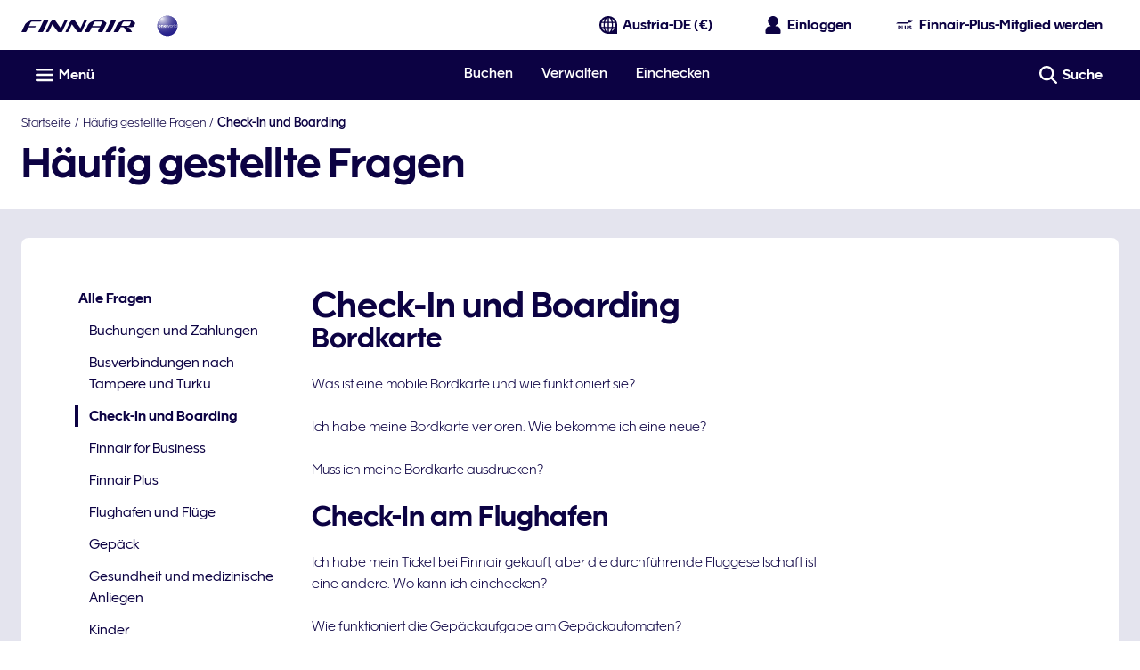

--- FILE ---
content_type: application/javascript
request_url: https://www.finnair.com/GEyYk/-F/E/H/wSGSOYfxoLe/zE7aN25mt57aJf/OTsqAg/Bx/IqHUpOJGEB
body_size: 172671
content:
(function(){if(typeof Array.prototype.entries!=='function'){Object.defineProperty(Array.prototype,'entries',{value:function(){var index=0;const array=this;return {next:function(){if(index<array.length){return {value:[index,array[index++]],done:false};}else{return {done:true};}},[Symbol.iterator]:function(){return this;}};},writable:true,configurable:true});}}());(function(){wf();BTU();GCU();function wf(){ff=[];if(typeof window!==[]+[][[]]){wW=window;}else if(typeof global!=='undefined'){wW=global;}else{wW=this;}}var JS=function(rZ,Uh){return rZ*Uh;};var Bz=function(vx){return ~vx;};var cn=function(){return ["\x6c\x65\x6e\x67\x74\x68","\x41\x72\x72\x61\x79","\x63\x6f\x6e\x73\x74\x72\x75\x63\x74\x6f\x72","\x6e\x75\x6d\x62\x65\x72"];};var H2=function(Dr,hA){return Dr<<hA;};var Dh=function kJ(fQ,k2){var q2=kJ;var rn=sZ(new Number(Mf),ZB);var KS=rn;rn.set(fQ);for(fQ;KS+fQ!=X;fQ){switch(KS+fQ){case VY:{for(var ps=Zr;Xr(ps,k2[lQ()[Ch(jQ)](qs,tn,bd)]);ps++){var PC=k2[ps];if(cJ(PC,null)&&cJ(PC,undefined)){for(var nz in PC){if(wW[C3()[Pz(NB)](dB,U3,T5)][V2()[xJ(OI)].call(null,LJ,U3,V5)][rJ()[LI(L7)](js,Dk)].call(PC,nz)){f2[nz]=PC[nz];}}}}fQ+=D5;}break;case dO:{var F3;return dA.pop(),F3=wQ[Ss],F3;}break;case Df:{fQ-=lT;(function(){return kJ.apply(this,[RX,arguments]);}());dA.pop();}break;case R1:{return dA.pop(),xx=gs[Nh],xx;}break;case X5:{var ZI;return dA.pop(),ZI=f2,ZI;}break;case zg:{fQ-=CE;var FC=k2[Ik];var c3=k2[nO];dA.push(Is);if(YZ(FC,null)||YZ(FC,undefined)){throw new (wW[lQ()[Ch(NB)](rr,wI,ME)])(YZ(typeof V2()[xJ(lx)],Yr('',[][[]]))?V2()[xJ(Zr)].apply(null,[kz,bx([]),Qs]):V2()[xJ(On)](hn,xC,A));}var f2=wW[C3()[Pz(NB)](dB,bx(bx({})),T5)](FC);}break;case c5:{var wQ=k2[Ik];var Ss=k2[nO];var Jz=k2[C];dA.push(rS);wW[C3()[Pz(NB)](dB,bx(bx(Zr)),fE)][V2()[xJ(cZ)].call(null,J2,mh,q6)](wQ,Ss,UA(B,[V2()[xJ(pr)](NB,Ih,TU),Jz,cJ(typeof dR()[ds(hn)],Yr([],[][[]]))?dR()[ds(Zr)](Wz,gO,sn,B2,Zr):dR()[ds(OI)](Oz,R2,zB,HI,Wz),bx(jQ),Sz()[N3(U3)].call(null,bx(bx(Zr)),A2,nB,Pd),bx(jQ),YZ(typeof lQ()[Ch(Y2)],Yr('',[][[]]))?lQ()[Ch(TB)](bx(bx({})),rS,qh):lQ()[Ch(pr)](bx(bx(jQ)),kS,mU),bx(j7[OI])]));fQ+=f5;}break;case MD:{var Zx=k2[Ik];dA.push(ZQ);var W2=UA(B,[lQ()[Ch(J7)](Z7,zx,hx),Zx[jQ]]);YS(Zr,Zx)&&(W2[rJ()[LI(A2)].apply(null,[UZ,DE])]=Zx[Zr]),YS(TB,Zx)&&(W2[cJ(typeof V2()[xJ(OI)],'undefined')?V2()[xJ(Uz)](Vz,jQ,YT):V2()[xJ(Zr)].call(null,pS,js,Hh)]=Zx[TB],W2[C3()[Pz(sA)].call(null,bB,bx({}),IJ)]=Zx[ff[cJ(typeof lQ()[Ch(Er)],Yr('',[][[]]))?lQ()[Ch(vr)].apply(null,[Xx,mC,Md]):lQ()[Ch(TB)](FQ,I2,O2)]()]),this[T3()[gn(Vh)](cA,sn,l3,BC,M3,bx(bx(Zr)))][C3()[Pz(OI)](EC,gh,F9)](W2);dA.pop();fQ-=MY;}break;case gX:{wW[Sz()[N3(pn)](Y2,Qr,QS,cx)][kh()[xr(jQ)](Vh,vS,rx,mh)]=function(Nr){dA.push(Cn);var pZ=C3()[Pz(pn)].apply(null,[Wz,js,kW]);var E2=rJ()[LI(Wz)](MB,YX);var cI=wW[rJ()[LI(NB)](IS,En)](Nr);for(var hQ,Zh,Iz=jQ,JC=E2;cI[rJ()[LI(cZ)](Uz,w7)](lJ(Iz,j7[OI]))||(JC=YZ(typeof Sz()[N3(OI)],Yr([],[][[]]))?Sz()[N3(SC)](Q7,zx,ks,Ex):Sz()[N3(On)](bx(bx(Zr)),Er,TR,U2),SR(Iz,Zr));pZ+=JC[rJ()[LI(cZ)](Uz,w7)](pX(j7[Vh],RA(hQ,vs(qB,JS(SR(Iz,Zr),qB)))))){Zh=cI[zz()[PJ(Zr)](GS,VX,sn,rr)](Iz+=UB(OI,Vh));if(sh(Zh,Ex)){throw new DI(YZ(typeof lQ()[Ch(sI)],Yr('',[][[]]))?lQ()[Ch(TB)](CR,tx,R3):lQ()[Ch(U3)].apply(null,[Jx,d7,fx]));}hQ=lJ(H2(hQ,qB),Zh);}var GQ;return dA.pop(),GQ=pZ,GQ;};fQ+=ET;}break;case jW:{var N2=k2[Ik];dA.push(Zn);var DB=UA(B,[lQ()[Ch(J7)].call(null,mA,zx,q6),N2[jQ]]);fQ-=Pk;YS(Zr,N2)&&(DB[rJ()[LI(A2)].call(null,UZ,PZ)]=N2[Zr]),YS(j7[TB],N2)&&(DB[V2()[xJ(Uz)].apply(null,[Vz,mC,bd])]=N2[TB],DB[C3()[Pz(sA)](bB,qs,m6)]=N2[OI]),this[T3()[gn(Vh)].call(null,cA,sn,qR,t3,bS,ZC)][C3()[Pz(OI)].apply(null,[EC,bx({}),Z3])](DB);dA.pop();}break;case RY:{var RR=k2[Ik];dA.push(DS);fQ-=Kk;var wS=RR[V2()[xJ(qs)].call(null,Nz,Vh,zX)]||{};wS[cJ(typeof V2()[xJ(mh)],'undefined')?V2()[xJ(L7)](jX,OI,A9):V2()[xJ(Zr)].apply(null,[PR,jQ,BS])]=cJ(typeof rJ()[LI(bS)],'undefined')?rJ()[LI(mC)](mA,v7):rJ()[LI(M3)].call(null,K7,jQ),delete wS[lQ()[Ch(27)].call(null,54,97,1346)],RR[V2()[xJ(qs)](Nz,zx,zX)]=wS;dA.pop();}break;case KT:{var KC=k2[Ik];var dx=k2[nO];var tJ=k2[C];dA.push(Y3);wW[C3()[Pz(NB)].apply(null,[dB,Lr,H3])][V2()[xJ(cZ)](J2,sI,AR)](KC,dx,UA(B,[V2()[xJ(pr)](NB,k7,QC),tJ,dR()[ds(Zr)].apply(null,[Wz,D3,sn,kS,EC]),bx(jQ),cJ(typeof Sz()[N3(M3)],'undefined')?Sz()[N3(U3)].apply(null,[ZC,rr,nB,vZ]):Sz()[N3(SC)].apply(null,[M3,Lr,TA,KQ]),bx(ff[C3()[Pz(Er)](fB,mA,sB)]()),lQ()[Ch(pr)](lR,kS,CB),bx(jQ)]));var EB;return dA.pop(),EB=KC[dx],EB;}break;case FT:{fQ+=gU;return dA.pop(),IB=AC[Vx],IB;}break;case G5:{var IR=k2[Ik];fQ+=P1;dA.push(GC);var QQ=UA(B,[cJ(typeof lQ()[Ch(vn)],Yr([],[][[]]))?lQ()[Ch(J7)](Es,zx,Nx):lQ()[Ch(TB)](gh,Dx,mz),IR[jQ]]);YS(Zr,IR)&&(QQ[rJ()[LI(A2)](UZ,dn)]=IR[Zr]),YS(TB,IR)&&(QQ[cJ(typeof V2()[xJ(l7)],Yr('',[][[]]))?V2()[xJ(Uz)].call(null,Vz,Y2,tx):V2()[xJ(Zr)].apply(null,[Zz,bx(bx({})),gR])]=IR[TB],QQ[C3()[Pz(sA)](bB,bx(Zr),BI)]=IR[ff[lQ()[Ch(vr)].call(null,Xx,mC,hC)]()]),this[T3()[gn(Vh)](cA,sn,G7,Y2,On,bx(bx(Zr)))][C3()[Pz(OI)](EC,BC,LB)](QQ);dA.pop();}break;case hX:{var AC=k2[Ik];var Vx=k2[nO];var Jh=k2[C];dA.push(U2);fQ-=I9;wW[C3()[Pz(NB)].call(null,dB,O3,Ps)][V2()[xJ(cZ)](J2,bS,zR)](AC,Vx,UA(B,[V2()[xJ(pr)](NB,bx(bx(Zr)),Fx),Jh,dR()[ds(Zr)](Wz,LR,sn,sn,bx(bx([]))),bx(jQ),Sz()[N3(U3)].apply(null,[Kn,bx(Zr),nB,qn]),bx(jQ),lQ()[Ch(pr)](Uz,kS,zr),bx(jQ)]));var IB;}break;case Y:{var n7=k2[Ik];dA.push(vC);var kQ=UA(B,[lQ()[Ch(J7)](k7,zx,sJ),n7[jQ]]);fQ-=qk;YS(Zr,n7)&&(kQ[rJ()[LI(A2)](UZ,Lx)]=n7[Zr]),YS(j7[TB],n7)&&(kQ[V2()[xJ(Uz)](Vz,FQ,xs)]=n7[TB],kQ[C3()[Pz(sA)].apply(null,[bB,bx({}),AZ])]=n7[OI]),this[T3()[gn(Vh)](cA,sn,f3,B2,CR,Er)][C3()[Pz(OI)](EC,pn,Ah)](kQ);dA.pop();}break;case wT:{var wZ=k2[Ik];dA.push(b3);var YJ=wZ[V2()[xJ(qs)](Nz,IS,KA)]||{};YJ[YZ(typeof V2()[xJ(sI)],'undefined')?V2()[xJ(Zr)].apply(null,[Oh,bx(jQ),M2]):V2()[xJ(L7)].apply(null,[jX,XI,XA])]=rJ()[LI(mC)](mA,bR),delete YJ[lQ()[Ch(27)](20,97,1076)],wZ[V2()[xJ(qs)].apply(null,[Nz,Vn,KA])]=YJ;fQ-=cE;dA.pop();}break;case Gg:{fQ-=xY;var J3=k2[Ik];dA.push(rQ);this[zz()[PJ(jQ)](cA,NS,sI,M3)]=J3;dA.pop();}break;case gc:{var w2=k2[Ik];var HR=k2[nO];dA.push(kr);fQ+=kE;if(cJ(typeof wW[YZ(typeof C3()[Pz(sn)],Yr('',[][[]]))?C3()[Pz(sI)].apply(null,[bN,Uz,qt]):C3()[Pz(NB)](dB,Nz,LG)][dR()[ds(SC)](ql,Al,lx,Dx,sn)],lQ()[Ch(cZ)].apply(null,[bx(bx({})),qB,ON]))){wW[C3()[Pz(NB)](dB,sn,LG)][V2()[xJ(cZ)].call(null,J2,sL,kv)](wW[C3()[Pz(NB)].call(null,dB,Ih,LG)],dR()[ds(SC)](ql,Al,lx,Jx,ZC),UA(B,[YZ(typeof V2()[xJ(TR)],'undefined')?V2()[xJ(Zr)].apply(null,[Yv,O3,DG]):V2()[xJ(pr)](NB,sn,nl),function(FC,c3){return kJ.apply(this,[G,arguments]);},lQ()[Ch(pr)](bx(bx({})),kS,hm),bx(bx([])),cJ(typeof Sz()[N3(sI)],'undefined')?Sz()[N3(U3)](MB,Cq,nB,M0):Sz()[N3(SC)](bx(jQ),mC,Fb,G8),bx(Ik)]));}}break;case A6:{dA.pop();fQ-=XW;}break;case PE:{var Zw=k2[Ik];dA.push(pw);var cG=Zw[V2()[xJ(qs)](Nz,pn,hC)]||{};cG[V2()[xJ(L7)].apply(null,[jX,Qr,b8])]=rJ()[LI(mC)].call(null,mA,tB),delete cG[lQ()[Ch(27)].apply(null,[13,97,837])],Zw[V2()[xJ(qs)](Nz,Er,hC)]=cG;fQ-=Vk;dA.pop();}break;case JD:{var N0=k2[Ik];dA.push(kL);var W4=N0[cJ(typeof V2()[xJ(Fj)],Yr([],[][[]]))?V2()[xJ(qs)](Nz,EC,Rs):V2()[xJ(Zr)](bK,XI,Rv)]||{};W4[V2()[xJ(L7)](jX,bx([]),MJ)]=rJ()[LI(mC)].call(null,mA,Ur),delete W4[YZ(typeof lQ()[Ch(94)],Yr([],[][[]]))?lQ()[Ch(2)](bx(0),542,461):lQ()[Ch(27)](46,97,1242)],N0[V2()[xJ(qs)](Nz,O3,Rs)]=W4;dA.pop();fQ-=zX;}break;case sY:{var gs=k2[Ik];var Nh=k2[nO];fQ-=Ig;var EL=k2[C];dA.push(SL);wW[C3()[Pz(NB)](dB,ft,xR)][cJ(typeof V2()[xJ(Kn)],Yr('',[][[]]))?V2()[xJ(cZ)](J2,BC,lA):V2()[xJ(Zr)](UK,hn,T0)](gs,Nh,UA(B,[V2()[xJ(pr)](NB,Uz,HS),EL,dR()[ds(Zr)](Wz,Ql,sn,OI,SC),bx(jQ),Sz()[N3(U3)](bx(bx(jQ)),ZC,nB,AA),bx(j7[OI]),lQ()[Ch(pr)].call(null,jQ,kS,qC),bx(j7[OI])]));var xx;}break;case KD:{var DI=function(J3){return kJ.apply(this,[c9,arguments]);};dA.push(At);if(YZ(typeof wW[kh()[xr(jQ)](Vh,vS,rx,Sq)],cJ(typeof lQ()[Ch(On)],Yr([],[][[]]))?lQ()[Ch(cZ)].call(null,vr,qB,As):lQ()[Ch(TB)].call(null,b0,pv,YP))){var jm;return dA.pop(),jm=bx([]),jm;}fQ-=Dc;DI[YZ(typeof V2()[xJ(Lw)],'undefined')?V2()[xJ(Zr)](BG,OL,lN):V2()[xJ(OI)](LJ,lR,p3)]=new (wW[rJ()[LI(s4)](pr,f4)])();DI[YZ(typeof V2()[xJ(SC)],'undefined')?V2()[xJ(Zr)](tH,Ul,db):V2()[xJ(OI)](LJ,S0,p3)][Sz()[N3(TR)](bx(bx(jQ)),lH,J4,Et)]=V2()[xJ(O3)](Lr,pn,E3);}break;}}};var Qt=function(zl){if(zl===undefined||zl==null){return 0;}var xP=zl["toLowerCase"]()["replace"](/[^0-9]+/gi,'');return xP["length"];};var Pw=function(){return qv.apply(this,[OE,arguments]);};var gj=function(){E4=[];};var K0=function(){return qv.apply(this,[B,arguments]);};var Yr=function(Jl,tK){return Jl+tK;};var jt=function(){hv=["NO>3\f{G/AY\tK_UZ6GI!\'-JR\tp(+G\x3f+_]IR\x405)^-","6L","<&IO3=7\\O-AQZ\\{&\t<+T\x00>","Z","\\+^+ ","p","\rX\r4.-0=NBNdI5","})&","36+\x40_","33++I","p5b\x40qLMxM{J\\tUGU0XNFEF{xa/t","VTN\x3fQ\'","&#","$.5\t7","/\x00R\x00\nQC4[m\b;%","\tT)","a",",UYJ&r&-\tI","rV^N5","2","&!XO0>","^A:S%$Z>","S\\R]6\"R!>\tY5/\v","\x00z\x07T\\c.Wk,&8.0d&IN,-fI=}\b1#^\v3\x00","w\n ","3","7,\ri.*HB\b","R","L%!!S<$3\n:","\fM","(Y{\b","H^B4Z\n7&q#(5","TOG>V3/\"-^\x07=\v3","#","_MJ)Z","\v","6:\v","6\\\f5","\n,IB_I","\'^dIOJ\x3f","\x3f","\x3fF!I\x07","N_\x07_X[\bS%;=\x07y$=","\t^-","^.=%",",&`Q\n]^]","5S74\f6\n",":BB\b<_Yx2Z3+T7\x008\'B^","JZ\\(","o\f\tYP","*","_\x40>","IO\x40+","\x00 NQ",":T5$","HK>","=\b\rEQ(U_J","p2]","8 NyHZ[4","5(1/\n","5N\n<92\t\n0;CG\nJKJ\x3f","+S\t9;\r)+","\x40-& Y","1$\\2\f>\"","D\t","\\\x000\"OHBUU\v\vJ\'<","3\v","+UD!Y","\"TOC","/\nbR\x07YO","b^SW","9,","HW(J","34)\x3f\b\v+","\\","P~d","&N","4\'X=\v>","N,L/;=\x07","Y","\x3f>","IJ6\bI%5&-\x07",") ","UJ#","42","\"LD\vHV","V^B>\tK\t>$#Y","K+ ","B:\t\x00(D\\","P4*7$","AQtZB>","#4\r\n-Y=\x07O\\F5:","\nOiJ5Z2 ","M/!\x07T\b921(\v:HT"," -\vI\n06\t","\nJKJ5|(>,","C","-A_","R>8","=^5>\\7;J","/JU","&>-:\\8","d,)erk","\b>BC\b","\x3f)>U\x3f(\f71\"","3t}j\x408}<\b\r-4*qD8","S<0","/<HT,HZVY& ","I_\f\x3fRI\x40/S%*3$","ULo","9HR\x40IO\x40","]8O",";JYv^A<W",",\rXO\x00>{*\n9HB",")1$Y\n#",";]","\bY&","/\f&\x40_","T_\x40,","\tI!;,J\\$9+\bG!\rC_ZK{\tP.Q;<O20{\t:L^1f5GP27:JI\x00p>{\n<LRA4\t! )\x00268\bO#XCKRZY>G^`\'1\x07_\x00<r/:BB0CB>W/|","V\x405W","Y^F7",">\b\f&hF\bN","\vM,,2","]I^Z+","ZU","_f\f\x07","HkT",":_Y;HTW\"!M/:R#","Afo","qV^:l%!!S","^","(\'NU:HPJ)",">3>","+A\\U","6\'\tH52\f+CD","]>O/!->X$","\"AU\n\nVL:\\(\\3<X (","\x40","\\>\t[\r!;\vZ\n","LKR","!\t&\'\fT<","\n=!\tX:"," z>8","`>-T=198=+N__I","5C\tU<<BUh Im\x00T]gW(VZB+[iC:\\t","4p","8\vZ!0N92\n\n<^","3!","T\f_","\n\'OYNBL3Q\'","DD\b[O\x40)",")\\<\v\x3f\b","0#9\f\v<:LD\b","TTB9Z",",","2<,O\n\"","8;_U","#\x07:","AGwK","q\fOVJ5L","4\x3f","\x07R/44\"Tq\nSWN9\vZ"];};var Zb=function(){return ["2U\'\n ","M^3$c9<",";GK:D\t\"","\x008FS4,h"," IK","0]","hY#I_, 6Aq[#-\x40]>","\x40[#/\"R","s!PW8M_!l++VR$","0{noq/XVP$5.`[F!L-e","&E","\x3f7\x07GR$",":F\t(5)!\t\x40Y1/\t","K0\\=5=).+OV:","Z\r(.","L>\r\ve+20-pM.2L(",")+E","\x40M!\\)","S57=BS5-D\bAL<^5\x3f"," F\":\"&","A(,","9 jpyitf0\r5)7vo\fV32H^32[%OV:X5/9\v5XMf{_\x07dNUcqw\r","5s9fJ)M9NFy;dtNM4tp{,","[7\r","$","\'`A4\bB&R]\'\\","R_","\f6D_..Y:KZ<D3%$,D","7LS)+Y+KT<\\j9)6","4","6\x405","AW;[\v5)80","\x3f2NC6,\vPW\"[5|/)2S",">+d\"5[S7[,L","$cD","7L^\"","T3,^,QK","(U;OQ&[(2","C=\vL(","V!8\fD","R3+\x40(V[=m\t\"2","g,\n.\n","C>/","|S.","\x07\x40%CA\"Z 4\" \bOS\x3f$\nk","5%Z5","GV\x3f&\bP\v_u4,","\f/=)SV/\bR6","UE\x3f$\n","d<&\viy\rc","\bL$>\r7\x40R\x3f*","#UX5%\x00D<1","FQ&X3\x3f\t!QC\x3f%","8; S^ /r%\x003JT","/\x405=\x40X)","\'MJ8I","7\rM~2D%7-_S","03","\rFX\x3f","-JW(V\vKJ!\x40",".:-\'","\x00[*:5][)","DO&%\x40#","BS>1Q\rGN<K4"," LH \\","M\x3f:.[4","(%%","\fU^0#U$\f:",";T*}Y1G.73\x3f$\x00&,n\x002Ci\t!]+MT","A\f\t=)",";2d0R]A\v*=\'","Z;:U%Q","\x00)\t\x07\rDZ3$G75Hx;5U","/U+IQ!|*,\b>0rC98\fS5","1E #5",",>+R^9$","K8","_%+,DE38","5\\","S73","\vpA\x3f:T;KN0Z 4\x3f%\r6>GB8)",".+T","OG%",".\'W^5/:[\"&"," GD5/","\'1C","+9\"\b2&MX4+g$1","B59","I70\n\b,","QV$9\b}>"," #%\rD+\x408[38ZQw1^","Y","q\"\t\f&S\",B(AL<Fg3*\b1\x40C\x3f%;\'","\f!/","6I+9.O^#\'","G-98","[","U$\v\x40U","!:/\t+Dc/:\b","!SN","Z&8\t#D","\x40E3$z\x3f","V%MW\'","z","OZ9\x3fQ4:","4,UV:&9F91]","W,Vk!G\r&;\r&\x00UR%","0U",""," 2\x40D79^*G","U]7C3(\'","tj,","KS6,","G9","\x070","&nF6v%K_=\\","\"",";GT:I\x3f%\r6","A)9+IC","\'5[S","!\tDT=\b[=&FU\t1W\'CT","<%x","45 M","X;MU0\b-\"1\b8b%DD=>Dp-\n1XS(","\x07","2/\x401#","K\r\"=)2 \vDT\"\x3fx","V","z%1]","66","LW6;E%CL0n/","\v-%\x40P39","]+Y9>M]$5MZ\x3f","N","4^.0/)%\tU","<-DD%\v\x40\x3f\v\f\'[d\x3f+","\x0780\x00UX$",":UJ!","T:#V\x3f0","eUJ6","S(NTM\"29",";|B(1^.vY2","!\bM4:","9S*GH!","[]4Z","U \v=LW.1_\'\rR4^4\x3f%\r6","\"\x40 \bY{\x00","R11Kw**q9`Y6C!:","H9].2",";;S,N]\'I\v.3\t!\rTS\x3f$\ns\"=[O","o","AC7:U;","2=","_Y),Q%aW1M","2/>#\fD","\v\"0","18*R","\x07o;GK0\\=.3\n)\t0\bB{\x3f\'\x40#=\f&{S),Y\'E","{+*>+ICvA7V*:","D\";LY6",">GZ>A\v\b$\'bX8$\bW$\f:","R","~","s5&NB5*v<L[!A)","\'M25)","$","\"\x07YS$#Q\"$\"NZ/9D,","%\'","+3DD3>","O\\8%Z","O0J\f33)","/X AP","\x077pW>7a9MY&F&kQ<!;mZ5,k\t5V","L:^","\v\'EX$x","*PA%\\","6du2P53pD\x3f6T,P]\'w):\b","AK!","2/]3\f&FS4,Q=KW;"];};var dq=function(qM,Fv){return qM[f8[OI]](Fv);};var AH=function(tL){var tP=tL[0]-tL[1];var HG=tL[2]-tL[3];var tq=tL[4]-tL[5];var Nq=wW["Math"]["sqrt"](tP*tP+HG*HG+tq*tq);return wW["Math"]["floor"](Nq);};var Jm=function(bL){return +bL;};var gl=function(wG){var L0='';for(var Bj=0;Bj<wG["length"];Bj++){L0+=wG[Bj]["toString"](16)["length"]===2?wG[Bj]["toString"](16):"0"["concat"](wG[Bj]["toString"](16));}return L0;};var Mj=function(VN){if(VN==null)return -1;try{var z4=0;for(var kG=0;kG<VN["length"];kG++){var D8=VN["charCodeAt"](kG);if(D8<128){z4=z4+D8;}}return z4;}catch(jj){return -2;}};var RK=function(h8,rK){var VM=wW["Math"]["round"](wW["Math"]["random"]()*(rK-h8)+h8);return VM;};var TH=function(xv,fK){return xv<=fK;};var pq=function(Aq,tm){return Aq>>>tm|Aq<<32-tm;};var YL=function vP(cj,pL){var bq=vP;var QL=sZ(new Number(P1),ZB);var zm=QL;QL.set(cj);while(zm+cj!=PO){switch(zm+cj){case jD:{var C0=[D4,BN,bv,z8,Lq,PG,Bb];var KM=C0[dR()[ds(sI)].apply(null,[cA,hI,Vh,lR,Xx])](YZ(typeof kh()[xr(js)],Yr([],[][[]]))?kh()[xr(hn)](f0,fG,zv,O3):kh()[xr(On)](Zr,MZ,Nl,t3));var FN;cj+=lf;return dA.pop(),FN=KM,FN;}break;case xE:{if(cJ(jN,undefined)&&cJ(jN,null)&&sh(jN[lQ()[Ch(jQ)](lx,tn,KI)],jQ)){try{var H0=dA.length;var kj=bx(nO);var OG=wW[C3()[Pz(lP)](sA,Nz,hR)](jN)[kh()[xr(Zr)].call(null,SC,Wv,KH,Dx)](lQ()[Ch(lK)](lK,Dx,lI));if(sh(OG[lQ()[Ch(jQ)](Uz,tn,KI)],SC)){I8=wW[YZ(typeof rJ()[LI(Zr)],'undefined')?rJ()[LI(M3)].call(null,cl,ww):rJ()[LI(pr)](Vn,MK)](OG[SC],sn);}}catch(zL){dA.splice(vs(H0,Zr),Infinity,Ml);}}cj-=xd;}break;case W9:{var JL;return dA.pop(),JL=I8,JL;}break;case w:{dA.push(RG);var D4=wW[Sz()[N3(pn)](mC,Hm,QS,b9)][V2()[xJ(nb)].apply(null,[lH,qs,fI])]||wW[YZ(typeof V2()[xJ(Er)],'undefined')?V2()[xJ(Zr)](NG,sA,vN):V2()[xJ(qB)](S0,J7,US)][V2()[xJ(nb)].call(null,lH,bx(Zr),fI)]?C3()[Pz(lx)].call(null,nB,Mw,Pn):rJ()[LI(sn)](Xw,Nn);var BN=Lj(wW[cJ(typeof Sz()[N3(Dj)],Yr('',[][[]]))?Sz()[N3(pn)].call(null,ZC,dB,QS,b9):Sz()[N3(SC)](bx(bx([])),pn,Ym,tH)][V2()[xJ(qB)](S0,bx(bx(jQ)),US)][Sz()[N3(J2)](kS,bx(jQ),wA,vR)][V2()[xJ(xC)](fP,dB,R7)](Sz()[N3(OL)](js,sA,t3,A)),null)?C3()[Pz(lx)](nB,rr,Pn):rJ()[LI(sn)](Xw,Nn);var bv=Lj(typeof wW[V2()[xJ(Hv)](Gq,qs,CA)][Sz()[N3(OL)](bx(Zr),U0,t3,A)],YZ(typeof rJ()[LI(Dx)],Yr('',[][[]]))?rJ()[LI(M3)].call(null,rx,dP):rJ()[LI(On)](hn,IZ))&&wW[V2()[xJ(Hv)].apply(null,[Gq,IS,CA])][Sz()[N3(OL)](Ih,Y2,t3,A)]?YZ(typeof C3()[Pz(Sq)],'undefined')?C3()[Pz(sI)](kb,Jx,qj):C3()[Pz(lx)].call(null,nB,Lr,Pn):rJ()[LI(sn)].call(null,Xw,Nn);var z8=Lj(typeof wW[Sz()[N3(pn)].apply(null,[J4,Kn,QS,b9])][YZ(typeof Sz()[N3(rG)],Yr([],[][[]]))?Sz()[N3(SC)](b0,TR,PM,hG):Sz()[N3(OL)].apply(null,[jQ,bx({}),t3,A])],rJ()[LI(On)].apply(null,[hn,IZ]))?C3()[Pz(lx)].apply(null,[nB,k7,Pn]):YZ(typeof rJ()[LI(Pm)],'undefined')?rJ()[LI(M3)](kP,g4):rJ()[LI(sn)](Xw,Nn);var Lq=cJ(typeof wW[Sz()[N3(pn)](KL,lK,QS,b9)][T3()[gn(zx)](CP,cZ,HC,Z7,OL,Vh)],rJ()[LI(On)].call(null,hn,IZ))||cJ(typeof wW[V2()[xJ(qB)](S0,pS,US)][T3()[gn(zx)](CP,cZ,HC,J7,Mw,lH)],rJ()[LI(On)](hn,IZ))?C3()[Pz(lx)](nB,FQ,Pn):rJ()[LI(sn)](Xw,Nn);cj+=O9;var PG=Lj(wW[Sz()[N3(pn)].apply(null,[bx(jQ),lH,QS,b9])][cJ(typeof V2()[xJ(cZ)],Yr([],[][[]]))?V2()[xJ(qB)].call(null,S0,Hv,US):V2()[xJ(Zr)].apply(null,[GP,ft,Qs])][YZ(typeof Sz()[N3(Im)],'undefined')?Sz()[N3(SC)](U3,Mw,DM,U4):Sz()[N3(J2)].call(null,S0,bx(bx(Zr)),wA,vR)][V2()[xJ(xC)](fP,ZC,R7)](cJ(typeof V2()[xJ(lH)],Yr('',[][[]]))?V2()[xJ(AL)].call(null,mC,O3,Gh):V2()[xJ(Zr)](nj,U3,HP)),null)?C3()[Pz(lx)](nB,xC,Pn):rJ()[LI(sn)](Xw,Nn);var Bb=Lj(wW[Sz()[N3(pn)](ZC,Lw,QS,b9)][V2()[xJ(qB)](S0,TR,US)][YZ(typeof Sz()[N3(OI)],Yr('',[][[]]))?Sz()[N3(SC)].call(null,bx(bx([])),bx(jQ),RL,Mt):Sz()[N3(J2)].apply(null,[bx(Zr),vr,wA,vR])][V2()[xJ(xC)](fP,xC,R7)](Jq()[lw(vr)](mC,WO,xC,dB,CR,qB)),null)?C3()[Pz(lx)].call(null,nB,qB,Pn):rJ()[LI(sn)].apply(null,[Xw,Nn]);}break;case Zg:{var BL;dA.push(cN);return BL=[wW[V2()[xJ(Hv)](Gq,cZ,Xj)][dR()[ds(dB)](J4,wL,sn,nB,EC)]?wW[V2()[xJ(Hv)](Gq,wI,Xj)][dR()[ds(dB)].apply(null,[J4,wL,sn,mC,lP])]:rJ()[LI(k4)](tA,Fr),wW[V2()[xJ(Hv)].apply(null,[Gq,NB,Xj])][C3()[Pz(TL)].apply(null,[Iv,bx(bx({})),HJ])]?wW[V2()[xJ(Hv)].apply(null,[Gq,UZ,Xj])][YZ(typeof C3()[Pz(J7)],'undefined')?C3()[Pz(sI)](vN,Ih,IG):C3()[Pz(TL)](Iv,BC,HJ)]:rJ()[LI(k4)](tA,Fr),wW[V2()[xJ(Hv)](Gq,bx(bx([])),Xj)][V2()[xJ(A0)].apply(null,[R8,MB,Ct])]?wW[V2()[xJ(Hv)].call(null,Gq,B2,Xj)][YZ(typeof V2()[xJ(BC)],Yr('',[][[]]))?V2()[xJ(Zr)].apply(null,[nL,Zr,kN]):V2()[xJ(A0)](R8,ZC,Ct)]:cJ(typeof rJ()[LI(Mw)],Yr('',[][[]]))?rJ()[LI(k4)](tA,Fr):rJ()[LI(M3)](tG,sP),Lj(typeof wW[V2()[xJ(Hv)](Gq,Z7,Xj)][cJ(typeof rJ()[LI(Tb)],Yr('',[][[]]))?rJ()[LI(U0)].call(null,bB,AJ):rJ()[LI(M3)].call(null,dL,sl)],rJ()[LI(On)](hn,w3))?wW[V2()[xJ(Hv)](Gq,zx,Xj)][rJ()[LI(U0)](bB,AJ)][lQ()[Ch(jQ)](cZ,tn,ZJ)]:FH(Zr)],dA.pop(),BL;}break;case zf:{var jN=pL[Ik];var I8;dA.push(Ml);cj+=P1;}break;case Ef:{cj+=gD;return String(...pL);}break;case Yg:{return parseInt(...pL);}break;}}};var FH=function(J8){return -J8;};var Nw=function FP(c4,P0){var Xq=FP;do{switch(c4){case c1:{while(Xr(ht,LH[QP[jQ]])){Jq()[LH[ht]]=bx(vs(ht,NB))?function(){d0=[];FP.call(this,Sd,[LH]);return '';}:function(){var Rm=LH[ht];var IK=Jq()[Rm];return function(Kt,jG,ZM,gm,kK,X8){if(YZ(arguments.length,jQ)){return IK;}var Zv=FP.apply(null,[RX,[Ul,jG,ZM,Zr,Cv,X8]]);Jq()[Rm]=function(){return Zv;};return Zv;};}();++ht;}c4-=U9;}break;case zD:{c4=GX;for(var OH=jQ;Xr(OH,fb.length);++OH){V2()[fb[OH]]=bx(vs(OH,Zr))?function(){return UA.apply(this,[Ef,arguments]);}:function(){var F0=fb[OH];return function(J0,v0,mP){var AG=tl(J0,M3,mP);V2()[F0]=function(){return AG;};return AG;};}();}}break;case hf:{while(sh(Iq,jQ)){if(cJ(WP[PH[TB]],wW[PH[Zr]])&&Uw(WP,MM[PH[jQ]])){if(LM(MM,dN)){gw+=FP(BT,[Ot]);}return gw;}if(YZ(WP[PH[TB]],wW[PH[Zr]])){var Tj=XL[MM[WP[jQ]][jQ]];var CH=FP.apply(null,[zf,[WP[Zr],Iq,Yr(Ot,dA[vs(dA.length,Zr)]),bx(bx(Zr)),Tj,S0]]);gw+=CH;WP=WP[jQ];Iq-=UA(Bf,[CH]);}else if(YZ(MM[WP][PH[TB]],wW[PH[Zr]])){var Tj=XL[MM[WP][jQ]];var CH=FP.apply(null,[zf,[jQ,Iq,Yr(Ot,dA[vs(dA.length,Zr)]),bx(jQ),Tj,bt]]);gw+=CH;Iq-=UA(Bf,[CH]);}else{gw+=FP(BT,[Ot]);Ot+=MM[WP];--Iq;};++WP;}c4=MO;}break;case Lc:{while(Xr(kq,lM[cM[jQ]])){zz()[lM[kq]]=bx(vs(kq,lx))?function(){vA=[];FP.call(this,W6,[lM]);return '';}:function(){var FL=lM[kq];var Av=zz()[FL];return function(JK,cv,C4,MG){if(YZ(arguments.length,jQ)){return Av;}var mN=qv(TE,[JK,cv,C4,Z7]);zz()[FL]=function(){return mN;};return mN;};}();++kq;}c4-=Yg;}break;case sf:{var cw=SR(vs(IH,dA[vs(dA.length,Zr)]),U3);var p0=bj[hK];var rm=jQ;c4=WY;}break;case S6:{return Pj;}break;case WY:{c4+=QY;while(Xr(rm,p0.length)){var KP=dq(p0,rm);var Fq=dq(tM.WE,cw++);Pj+=FP(BT,[pX(Bz(pX(KP,Fq)),lJ(KP,Fq))]);rm++;}}break;case CY:{while(Xr(xm,WH[K8[jQ]])){dR()[WH[xm]]=bx(vs(xm,OI))?function(){Qb=[];FP.call(this,TE,[WH]);return '';}:function(){var wN=WH[xm];var Ow=dR()[wN];return function(MA,O8,q0,t8,Bq){if(YZ(arguments.length,jQ)){return Ow;}var XK=OP.apply(null,[qE,[MA,O8,q0,rr,QM]]);dR()[wN]=function(){return XK;};return XK;};}();++xm;}c4=GX;}break;case xO:{var hK=P0[Ik];var cK=P0[nO];var IH=P0[C];c4=sf;var Pj=Yr([],[]);}break;case Td:{c4-=KX;dA.pop();}break;case C:{c4=GX;var s8=P0[Ik];tM=function(DN,Ib,Wb){return FP.apply(this,[xO,arguments]);};return d8(s8);}break;case Ef:{d0=[jQ,FH(mh),Zr,FH(cZ),pn,sn,FH(hn),FH(TR),SC,FH(OI),FH(Zr),On,FH(pn),FH(sI),FH(O3),TR,U3,FH(pn),sI,Vh,FH(zx),hn,sI,[pn],sI,qB,FH(hn),FH(sI),FH(TB),U3,FH(Uz),js,FH(lx),FH(lx),TB,pr,FH(NB),MB,FH(NB),FH(TB),FH(lx),hn,FH(SC),OI,FH(zx),MB,NB,FH(SC),FH(Vh),sn,jQ,FH(sn),lx,FH(Zr),SC,pn,FH(OI),FH(lx),qB,SC,FH(TB),FH(cZ),FH(MB),vr,FH(hn),hn,FH(U3),FH(pr),sI,FH(sI),pn,FH(SC),M3,FH(qB),FH(SC),lx,FH(O3),SC,FH(OI),pr,Zr,FH(OI),hn,FH(pr),FH(OI),pn,FH(cZ),jQ,FH(pn),NB,FH(hn),TB,OI,jQ,SC,cZ,FH(cZ),lx,FH(Zr),FH(NB),cZ,FH(NB),cZ,pn,FH(Lw),NB,[pn],FH(Zr),FH(Zr),FH(lx),SC,lx,FH(U3),NB,OI,FH(SC),FH(sI),TB,FH(cZ),Zr,sI,FH(TB),U3,FH(mh),[Vh],FH(pr),FH(Zr),FH(sn),FH(TB),sI,FH(NB),cZ,sI,jQ,A2,FH(SC),FH(qs),zx,[jQ],Cj,qB,FH(TB),Zr,FH(Cq),Lr,FH(NB),U3,Zr,FH(OI),FH(Vh),FH(Nz),Jx,FH(Jx),qL,TB,[jQ],jl,FH(MB),cZ,pn,FH(TR),FH(mA),[TB],FH(A2),Hv,jQ,FH(OI),OI,FH(TB),U3,FH(pS),zx,FH(OI),SC,FH(SC),SC,SC,FH(pn),FH(cZ),FH(L7),s4,FH(TB),U3,FH(MB),MB,FH(U3),sI,FH(sI),qB,FH(qB),U3,FH(TB),sI,FH(lx),Lw,FH(pn),TB,FH(NB),pr,jQ,Zr,FH(SC),jQ,Zr,pn,MB,[TB],FH(t3),O3,U3,Zr,FH(SC),FH(sA),qs,FH(Vh),hn,Zr,FH(OI),FH(NB),FH(mC),OI,sn,FH(TB),U3,FH(Ul),wI,FH(Vh),OI,qB,FH(sI),pr,jQ,FH(lR),[Vh],FH(XI),wI,hn,FH(hn),Zr,qB,TB,FH(OI),FH(TB),OI,Vh,sn,FH(qs),MB,Vh,FH(qB),sn,lx,FH(Zr),FH(bS),NB,zx,On,[SC]];c4+=fO;}break;case A6:{while(sh(Mv,jQ)){if(cJ(vM[QP[TB]],wW[QP[Zr]])&&Uw(vM,Gl[QP[jQ]])){if(LM(Gl,d0)){Jb+=FP(BT,[DL]);}return Jb;}if(YZ(vM[QP[TB]],wW[QP[Zr]])){var IM=vj[Gl[vM[jQ]][jQ]];var mt=FP.apply(null,[RX,[k7,Yr(DL,dA[vs(dA.length,Zr)]),vM[Zr],IM,bx({}),Mv]]);Jb+=mt;vM=vM[jQ];Mv-=UA(p5,[mt]);}else if(YZ(Gl[vM][QP[TB]],wW[QP[Zr]])){var IM=vj[Gl[vM][jQ]];var mt=FP(RX,[Cj,Yr(DL,dA[vs(dA.length,Zr)]),jQ,IM,pr,Mv]);Jb+=mt;Mv-=UA(p5,[mt]);}else{Jb+=FP(BT,[DL]);DL+=Gl[vM];--Mv;};++vM;}c4-=J5;}break;case MO:{return gw;}break;case Gf:{var MM=P0[XW];var Rl=P0[IU];if(YZ(typeof MM,PH[OI])){MM=dN;}c4=hf;var gw=Yr([],[]);Ot=vs(wl,dA[vs(dA.length,Zr)]);}break;case f9:{c4=GX;return [[FH(pn),Vh,FH(Vh),cZ,FH(cZ),NB,FH(On),FH(rr)],[],[mC,jQ,FH(Vh),FH(sI),FH(MB),On,Wz],[],[Er,FH(OI),qB,FH(Vh),FH(pr),NB],[FH(cZ),NB,FH(On)],[],[],[],[OI,FH(pr),OI,Zr],[],[],[],[]];}break;case W6:{var lM=P0[Ik];c4+=tD;var kq=jQ;}break;case W1:{return [SC,SC,sn,pn,FH(OI),FH(qB),Zr,FH(hn),hn,Zr,FH(TB),FH(Lw),FH(Es),mC,FH(pn),jQ,FH(L7),U3,NB,Zr,FH(sn),lx,FH(Zr),FH(MB),SC,SC,sn,FH(NB),cZ,FH(Vh),FH(cZ),TB,TB,FH(O3),vr,FH(hn),hn,FH(U3),FH(sI),cZ,jQ,jQ,Cj,FH(pr),pn,SC,FH(Vh),OI,FH(hn),SC,FH(OI),hn,FH(hn),FH(pS),pr,FH(OI),FH(wI),EC,FH(IS),FH(TB),FH(Lw),CR,Uz,pn,FH(pn),NB,FH(On),cZ,FH(b0),[Vh],TB,SC,FH(Nz),Xx,Ul,FH(Zr),lx,FH(hn),qB,SC,FH(pn),NB,FH(NB),lP,FH(O3),FH(OI),pn,FH(TB),cZ,FH(KL),A2,Lw,FH(Zr),FH(SC),FH(pn),OI,OI,jQ,Xx,cZ,FH(NB),OI,FH(rr),vr,zx,U3,FH(OI),FH(NB),FH(Zr),hn,SC,sn,FH(OI),FH(Vh),FH(cZ),Wz,FH(J4),hn,M3,FH(qB),FH(Zr),FH(TB),OI,FH(pr),OI,Zr,pn,FH(sn),lx,FH(t3),Lw,NB,FH(SC),sI,SC,FH(pn),FH(cZ),hn,FH(cZ),lx,FH(Zr),FH(Wz),hn,FH(Vh),O3,FH(Vh),FH(XI),Q7,FH(NB),Zr,sn,FH(sI),FH(Zr),FH(OI),M3,FH(SC),FH(Ul),EC,jQ,FH(TB),FH(TB),sI,FH(A2),Q7,lx,FH(TB),FH(pn),FH(Vh),pr,TB,FH(TB),FH(OI),FH(cZ),pn,FH(sn),Zr,FH(Zr),FH(cZ),TR,FH(Vh),sI,FH(qB),SC,FH(TB),FH(NB),qB,TB,sI,FH(On),FH(zx),mh,FH(OI),jQ,FH(NB),pn,lx,FH(vr),TR,[jQ],FH(XI),Ul,FH(OI),FH(TB),FH(Q7),cZ,FH(TB),FH(hn),lx,FH(js),hn,M3,FH(qB),FH(qB),sI,FH(Zr),FH(pn),FH(s4),CR,[OI],M3,FH(Zr),lx,FH(cZ),SC,sI,FH(TR),O3,FH(cZ),M3,lx,FH(sI),lx,FH(TB),sI,FH(NB),FH(sI),TR,FH(On),hn,FH(U3),sI,[OI],FH(mC),Ul,lx,FH(sI),lx,FH(NB),M3,Vh,FH(TR),pr,Zr,FH(wI),sn,sn,FH(lx),FH(js),Xx,FH(M3),qB,FH(TB),U3,FH(gh),BC,FH(pn),FH(Uz),zx,FH(OI),Zr,FH(cZ),NB,TB,SC,FH(ZC),vr,pr,FH(TR),[jQ],FH(SC),OI,Zr,OL,SC,sn,FH(OI),FH(TB),FH(qB),FH(lx),TB,O3,lx,FH(cZ),FH(cZ),FH(TR),TR,[jQ],FH(J4),gh,FH(qB),pn,Xx,OI,FH(sI),FH(hn),hn,FH(Vh),OI,Zr,NB,O3,SC,FH(sn),cZ,qB,FH(Vh),FH(k7),Hv,Wz,FH(Zr),SC,FH(qB),FH(Jx),Er,Y2,FH(cZ),Wz,FH(Lw),NB,FH(Lr),[Vh],FH(Ih),Z7,SC,FH(Nz),pS,ZC,FH(cZ),FH(NB),M3,FH(Vh),FH(lx),FH(xC),Ul,wI,SC,FH(OI),FH(sL),Ul,wI,FH(sI),TR,FH(On),On,sI,FH(Zr),OI,TB,Zr,U3,FH(hn),qB,OI,FH(qB),On,hn,FH(M3),FH(L7),hn,pr,TB,FH(pn),qB,nB,FH(Qw),pn,SC,FH(OI),FH(TB),qB,FH(Wz),vr,FH(SC),Zr,FH(J7),zx,FH(OI),SC,FH(SC),FH(M3),M3,FH(OI)];}break;case P9:{c4+=fD;for(var CG=jQ;Xr(CG,Sb[lQ()[Ch(jQ)](ft,tn,c6)]);CG=Yr(CG,Zr)){(function(){dA.push(r4);var H8=Sb[CG];var SM=Xr(CG,pN);var XM=SM?rJ()[LI(jQ)](Wz,xk):C3()[Pz(jQ)].call(null,CR,U3,jd);var Qm=SM?wW[YZ(typeof V2()[xJ(jQ)],Yr('',[][[]]))?V2()[xJ(Zr)].apply(null,[mq,Ih,GL]):V2()[xJ(jQ)].apply(null,[Pm,lR,Q5])]:wW[Sz()[N3(jQ)].call(null,bx(bx({})),MB,sI,rD)];var bb=Yr(XM,H8);ff[bb]=function(){var Km=Qm(Tq(H8));ff[bb]=function(){return Km;};return Km;};dA.pop();}());}}break;case TE:{var WH=P0[Ik];c4=CY;var xm=jQ;}break;case rO:{return Jb;}break;case Qd:{c4+=K6;XL=[[U3,FH(pn),sI,Vh],[],[],[FH(qB),FH(cZ),OI,NB],[Er,Y2,pn,FH(pr)],[]];}break;case zf:{var WP=P0[Ik];var Iq=P0[nO];var wl=P0[C];c4+=KT;var dH=P0[WD];}break;case Ag:{if(YZ(typeof Gl,QP[OI])){Gl=d0;}var Jb=Yr([],[]);c4=A6;DL=vs(rN,dA[vs(dA.length,Zr)]);}break;case zY:{c4+=zU;Nj=[pn,FH(L7),gh,FH(pn),FH(cZ),Zr,On,FH(NB),FH(lx),TB,FH(Wz),Wz,qB,TB,OI,sI,pn,FH(OI),FH(Vh),pn,lx,FH(Es),FH(qB),FH(sI),pn,OI,FH(SC),FH(pr),Lw,TB,FH(hn),cZ,FH(Vh),cZ,Zr,FH(hn),On,TB,[jQ],sn,M3,jQ,FH(Vh),FH(dB),zx,FH(Hv),Hv,FH(Hv),FH(U3),On,SC,FH(OI),Uz,pn,FH(pn),[M3],HI,sn,FH(k7),Jx,cZ,lx,FH(NB),FH(Vh),OI,MB,FH(Vn),Lr,OI,FH(sI),jQ,FH(SC),SC,FH(sI),FH(pr),U3,FH(pS),zx,FH(OI),SC,FH(SC),SC,SC,FH(pn),FH(cZ),FH(L7),s4,FH(pn),FH(Uz),Vh,FH(TB),FH(OI),zx,hn,FH(Vh),FH(TB),FH(On),TB,On,FH(EC),vr,Zr,qB,FH(Xx),wI,FH(Vh),On,TB,FH(O3),OI,FH(Vh),hn,[jQ],pn,qB,FH(qB),[sn],Q7,lx,FH(U3),NB,FH(SC),lx,FH(O3),SC,FH(OI),pn,FH(sn),qB,FH(M3),qB,OI,FH(J4),Xx,jQ,pr,FH(NB),pr,jQ,FH(SC),FH(sA),[pr],FH(NB),pr,FH(pr),U3,Y2,FH(lx),U3,FH(OI),Vh,FH(Vh),FH(pn),pr,FH(Cq),mC,s4,jQ,OI,FH(lx),TB,FH(rr),Ul,wI,NB,FH(On),FH(rr),[cZ],jQ,Wz,FH(O3),FH(OI),TB,pr,FH(pn),NB,FH(On),NB,FH(hn),jQ,Vh,SC,sn,sI,FH(lx),FH(TB),U3,FH(MB),MB,FH(hn),On,FH(cZ),FH(TB),U3,FH(Zr),FH(On),NB,FH(sn),cZ,FH(TB),FH(Wz),jQ,FH(M3),FH(SC),FH(OI),On,O3,FH(HI),FH(qB),On,Ih,FH(OI),FH(Q7),FH(TB),U3,FH(Ul),wI,FH(Vh),On,TB,FH(O3),OI,FH(Vh),hn,[jQ],Lw,FH(OI),FH(rr),HI,cZ,FH(U3),[M3],Sq,cZ,FH(sn),pr,FH(k7),Nz,Zr,SC,FH(Cq),qL,TB,FH(OI),sI,FH(NB),FH(SC),Zr,FH(rr),Jx,FH(Jx),sI,jQ,J7,FH(FQ),sn,FH(NB),OI,FH(M3),FH(TB),hn,[On],SC,jQ,FH(pn),NB,FH(Es),O3,FH(SC),TR,FH(M3),FH(OI),FH(Vh),FH(OI),cZ,sn,FH(qs),MB,Vh,FH(qB),sn,lx,FH(Zr),FH(xC),TR,zx,On,FH(cZ),NB,FH(On),cZ,Vh,FH(qB),FH(sI),zx,cZ,FH(On),OI,jQ,FH(cZ),FH(Jx),pS,vr,Zr,FH(SC),Lw,FH(pn),qB,FH(Cq),[cZ],FH(OI),sn,Zr,FH(XI),[sn],SC,FH(TB),FH(pr),FH(Zr),FH(lH),pn,FH(cZ),wI,FH(Vh),U3,FH(wI),L7,On,FH(MB),cZ,FH(bS),KL,FH(U3),sI,[O3],U3,FH(TB),sI,FH(pr),FH(TB),U3,FH(NB),U3,dB,FH(Zr),hn,FH(Ih),O3,FH(SC),FH(pr),FH(Zr),Vh,Zr,FH(Er),wI,hn,FH(hn),FH(TB),U3,FH(mC),[pr],FH(mh),mA,FH(Er),Es];}break;case P1:{c4=zD;var fb=P0[Ik];VH(fb[jQ]);}break;case RX:{c4+=LW;var ZP=P0[Ik];var rN=P0[nO];var vM=P0[C];var Gl=P0[WD];var Y4=P0[XW];var Mv=P0[IU];}break;case G:{c4+=P9;return [[FH(J7),MB,Vh,FH(qB),pr,Zr,FH(hn),M3,OI],[],[],[],[],[],[],[],[],[],[mC,FH(sI),FH(cZ),On,FH(cZ),lx,FH(Zr)],[Er,Y2,pn,FH(pr),FH(Ih),Z7,SC],[NB,FH(On),hn,FH(SC),OI,FH(Lr)],[],[CR,FH(sI),qB,FH(qB),pn,lx],[],[],[FH(cZ),lx,FH(Zr)],[FH(sI),qB,FH(qB)],[],[]];}break;case F:{var Sb=P0[Ik];c4=P9;var pN=P0[nO];dA.push(QK);var Tq=OP(X6,[]);}break;case Sd:{var LH=P0[Ik];c4=c1;var ht=jQ;}break;case BT:{c4=GX;var Um=P0[Ik];if(TH(Um,gf)){return wW[f8[TB]][f8[Zr]](Um);}else{Um-=SO;return wW[f8[TB]][f8[Zr]][f8[jQ]](null,[Yr(RA(Um,sn),hk),Yr(SR(Um,Xk),bX)]);}}break;}}while(c4!=GX);};var OP=function xl(E0,hL){var rt=xl;for(E0;E0!=TW;E0){switch(E0){case T1:{E0=TW;if(Xr(Ov,d4[PH[jQ]])){do{T3()[d4[Ov]]=bx(vs(Ov,sn))?function(){dN=[];xl.call(this,W1,[d4]);return '';}:function(){var RP=d4[Ov];var Dt=T3()[RP];return function(AM,hH,zK,Yt,vH,HK){if(YZ(arguments.length,jQ)){return Dt;}var Ew=Nw(zf,[AM,hH,zK,bx(jQ),EC,Jx]);T3()[RP]=function(){return Ew;};return Ew;};}();++Ov;}while(Xr(Ov,d4[PH[jQ]]));}}break;case V6:{while(Xr(rL,xN.length)){C3()[xN[rL]]=bx(vs(rL,sI))?function(){return UA.apply(this,[C1,arguments]);}:function(){var dj=xN[rL];return function(xj,HM,wv){var WG=tM.apply(null,[xj,bx(bx({})),wv]);C3()[dj]=function(){return WG;};return WG;};}();++rL;}E0+=N1;}break;case wD:{E0=TW;for(var MN=jQ;Xr(MN,Vm.length);MN++){var PL=dq(Vm,MN);var BH=dq(tl.L5,Vl++);Gt+=Nw(BT,[pX(lJ(Bz(PL),Bz(BH)),lJ(PL,BH))]);}return Gt;}break;case CU:{if(Xr(Sl,LN.length)){do{var Eq=dq(LN,Sl);var gL=dq(jP.E1,Qq++);rq+=Nw(BT,[lJ(pX(Bz(Eq),gL),pX(Bz(gL),Eq))]);Sl++;}while(Xr(Sl,LN.length));}E0+=n1;}break;case LT:{E0=TW;return rq;}break;case qd:{var nP;return dA.pop(),nP=NN,nP;}break;case Vk:{E0+=W6;while(sh(VP,jQ)){if(cJ(hl[K8[TB]],wW[K8[Zr]])&&Uw(hl,pM[K8[jQ]])){if(LM(pM,Qb)){mM+=Nw(BT,[wb]);}return mM;}if(YZ(hl[K8[TB]],wW[K8[Zr]])){var GM=B0[pM[hl[jQ]][jQ]];var Xv=xl(qE,[hl[Zr],Yr(wb,dA[vs(dA.length,Zr)]),VP,GM,bx(bx({}))]);mM+=Xv;hl=hl[jQ];VP-=UA(G,[Xv]);}else if(YZ(pM[hl][K8[TB]],wW[K8[Zr]])){var GM=B0[pM[hl][jQ]];var Xv=xl(qE,[jQ,Yr(wb,dA[vs(dA.length,Zr)]),VP,GM,Uz]);mM+=Xv;VP-=UA(G,[Xv]);}else{mM+=Nw(BT,[wb]);wb+=pM[hl];--VP;};++hl;}}break;case gX:{var xN=hL[Ik];d8(xN[jQ]);var rL=jQ;E0=V6;}break;case RX:{var NH=hL[Ik];var Vj=hL[nO];var rq=Yr([],[]);var Qq=SR(vs(Vj,dA[vs(dA.length,Zr)]),Y2);var LN=ct[NH];E0=CU;var Sl=jQ;}break;case Bf:{var Ol=hL[Ik];E0+=fD;jP=function(Vw,Z8){return xl.apply(this,[RX,arguments]);};return SK(Ol);}break;case cc:{E0+=QU;return mM;}break;case C1:{var vl=hL[Ik];var sN=hL[nO];var Ij=hL[C];var Gt=Yr([],[]);E0+=GD;var Vl=SR(vs(Ij,dA[vs(dA.length,Zr)]),Y2);var Vm=KG[vl];}break;case M1:{var mM=Yr([],[]);wb=vs(Ft,dA[vs(dA.length,Zr)]);E0+=xD;}break;case v5:{E0-=VE;if(Xr(qN,c8.length)){do{rJ()[c8[qN]]=bx(vs(qN,M3))?function(){return UA.apply(this,[vg,arguments]);}:function(){var U8=c8[qN];return function(Hj,WL){var vK=jP(Hj,WL);rJ()[U8]=function(){return vK;};return vK;};}();++qN;}while(Xr(qN,c8.length));}}break;case C:{var x0=hL[Ik];tl=function(wj,XG,v8){return xl.apply(this,[C1,arguments]);};return VH(x0);}break;case W1:{var d4=hL[Ik];E0+=hX;var Ov=jQ;}break;case B9:{var Hw;return dA.pop(),Hw=Bt,Hw;}break;case V:{if(Xr(T4,Mq[FK[jQ]])){do{kh()[Mq[T4]]=bx(vs(T4,hn))?function(){Nj=[];xl.call(this,WD,[Mq]);return '';}:function(){var bM=Mq[T4];var QN=kh()[bM];return function(Ab,zj,GA,TK){if(YZ(arguments.length,jQ)){return QN;}var qK=xl.call(null,f9,[Ab,zj,GA,mA]);kh()[bM]=function(){return qK;};return qK;};}();++T4;}while(Xr(T4,Mq[FK[jQ]]));}E0-=YD;}break;case qE:{var hl=hL[Ik];var Ft=hL[nO];var VP=hL[C];var pM=hL[WD];var mj=hL[XW];E0+=Ad;if(YZ(typeof pM,K8[OI])){pM=Qb;}}break;case Tk:{while(sh(zq,jQ)){if(cJ(Dl[FK[TB]],wW[FK[Zr]])&&Uw(Dl,Zl[FK[jQ]])){if(LM(Zl,Nj)){Kj+=Nw(BT,[Rb]);}return Kj;}if(YZ(Dl[FK[TB]],wW[FK[Zr]])){var Bw=tj[Zl[Dl[jQ]][jQ]];var m8=xl(f9,[zq,Yr(Rb,dA[vs(dA.length,Zr)]),Dl[Zr],Bw]);Kj+=m8;Dl=Dl[jQ];zq-=UA(P1,[m8]);}else if(YZ(Zl[Dl][FK[TB]],wW[FK[Zr]])){var Bw=tj[Zl[Dl][jQ]];var m8=xl.call(null,f9,[zq,Yr(Rb,dA[vs(dA.length,Zr)]),jQ,Bw]);Kj+=m8;zq-=UA(P1,[m8]);}else{Kj+=Nw(BT,[Rb]);Rb+=Zl[Dl];--zq;};++Dl;}E0-=CE;}break;case dY:{var Wt=hL[Ik];var Rw=hL[nO];var Bt=[];var qw=xl(X6,[]);dA.push(L8);var vq=Rw?wW[Sz()[N3(jQ)](Qw,k7,sI,Kc)]:wW[V2()[xJ(jQ)].call(null,Pm,A2,sU)];E0=B9;for(var ZL=jQ;Xr(ZL,Wt[YZ(typeof lQ()[Ch(Zr)],Yr([],[][[]]))?lQ()[Ch(TB)](lH,MK,fH):lQ()[Ch(jQ)](Lr,tn,SX)]);ZL=Yr(ZL,Zr)){Bt[C3()[Pz(OI)].apply(null,[EC,bx([]),gg])](vq(qw(Wt[ZL])));}}break;case O6:{var c8=hL[Ik];SK(c8[jQ]);var qN=jQ;E0+=PD;}break;case WD:{E0=V;var Mq=hL[Ik];var T4=jQ;}break;case QU:{var Yb=hL[Ik];var AN=hL[nO];dA.push(rw);var NN=C3()[Pz(pn)](Wz,sL,cH);E0=qd;for(var WN=jQ;Xr(WN,Yb[YZ(typeof lQ()[Ch(jQ)],Yr('',[][[]]))?lQ()[Ch(TB)](bx(bx(Zr)),QH,Fw):lQ()[Ch(jQ)](hn,tn,gT)]);WN=Yr(WN,Zr)){var Ob=Yb[YZ(typeof rJ()[LI(Vh)],Yr('',[][[]]))?rJ()[LI(M3)](ML,km):rJ()[LI(cZ)].apply(null,[Uz,F8])](WN);var P8=AN[Ob];NN+=P8;}}break;case hW:{E0+=JO;return Kj;}break;case X6:{dA.push(KN);var cP={'\x39':cJ(typeof V2()[xJ(OI)],'undefined')?V2()[xJ(Vh)].apply(null,[Kv,A2,RM]):V2()[xJ(Zr)](mH,zx,I0),'\x41':cJ(typeof C3()[Pz(TB)],'undefined')?C3()[Pz(lx)](nB,qL,WM):C3()[Pz(sI)](Lt,mh,GL),'\x4c':rJ()[LI(lx)](Pm,cb),'\x4d':rJ()[LI(qB)].apply(null,[l7,V0]),'\x4f':rJ()[LI(pn)].call(null,IL,S8),'\x51':Sz()[N3(Vh)].apply(null,[zx,HI,OI,SP]),'\x6e':lQ()[Ch(OI)](Vh,ZC,ml),'\x72':C3()[Pz(qB)].call(null,IL,lH,rl),'\x73':Sz()[N3(lx)](O3,lK,SC,NG),'\x78':rJ()[LI(sn)](Xw,Bl),'\x7a':YZ(typeof Sz()[N3(pn)],Yr('',[][[]]))?Sz()[N3(SC)](gh,ZC,n8,M8):Sz()[N3(qB)].apply(null,[A2,bx(bx(jQ)),Es,wq])};var Jj;E0+=V1;return Jj=function(Dm){return xl(QU,[Dm,cP]);},dA.pop(),Jj;}break;case f9:{var zq=hL[Ik];var Q0=hL[nO];var Dl=hL[C];var Zl=hL[WD];if(YZ(typeof Zl,FK[OI])){Zl=Nj;}E0=Tk;var Kj=Yr([],[]);Rb=vs(Q0,dA[vs(dA.length,Zr)]);}break;}}};var wW;var xY,q1,JR,hI,Od,j5,Kk,Zg,qO,LC,mR,qz,VT,pB,r7,XB,O1,t5,wB,CJ,Gx,Y1,w5,Dc,vU,YE,Ms,jZ,UC,OE,Qg,MW,Yk,jd,Dk,CW,A3,Rr,G3,J,rW,Ir,wn,U6,RX,n6,Vg,XY,S7,FT,SE,KY,vg,HZ,g5,xO,W9,jI,w3,QE,I9,Ff,rB,pz,RZ,Or,Kx,QJ,VZ,xD,ld,Fx,YR,dC,cz,NE,gc,B7,gO,Y,bA,zQ,mn,fE,Gf,qd,Df,nc,px,MZ,j6,E7,LT,wz,JY,Cg,UE,Hz,sQ,Fr,xs,v6,K2,B3,O7,nE,Qn,Wg,A,GR,fs,Kf,hS,S,ME,W7,AQ,wh,m6,sR,HB,QA,S2,KA,bQ,Yz,PD,ZS,GW,bO,TQ,MD,Uf,nQ,rd,EI,Pd,Rx,IE,gC,MJ,Cs,Fz,rD,ZT,X3,gU,kR,r3,z3,hO,zn,q7,Ys,hf,vY,Nk,DD,xU,k5,nS,Sx,Y9,Xf,qZ,OA,V1,fT,VY,IQ,G2,In,X9,dg,rT,HO,m2,sr,JO,Md,fW,k3,m1,Rd,m9,lC,nZ,Tf,AD,N1,PX,FA,K3,lI,US,S6,Hx,CT,OS,C1,Ic,nk,bX,kA,DJ,wD,O6,Tx,Eh,lz,wO,Az,wk,n2,lh,s2,Vd,pR,NO,mZ,W1,GB,UR,zs,fS,PZ,qJ,gr,JB,OQ,KR,CI,Y5,cE,tI,WU,K5,mr,bE,j9,pI,WB,q3,LZ,Fs,nJ,sE,z2,As,mS,Vc,Ak,wT,f5,kC,x3,qr,CA,jS,rz,NX,F2,m5,cC,p1,IA,j2,Ld,ET,BA,mB,FE,KU,rh,FB,TW,r2,WS,dz,lZ,qE,X1,TI,b9,Lc,kT,qY,Vk,IO,hZ,XU,Tn,MY,gf,f9,Lx,c6,B6,gA,Ah,HX,TS,kB,YO,qI,xZ,hs,TZ,FZ,b6,Kh,GJ,Lh,dI,S9,HJ,md,hT,fA,Ok,kn,ZD,U9,fI,HE,SS,GZ,sW,M1,s6,EQ,XC,Nn,fz,lr,RQ,tg,sz,vE,Wr,tr,P9,hz,Ur,Mc,wx,lB,D1,RC,YC,SQ,Of,Sh,vO,qQ,JI,dr,ls,Yh,E3,Dd,RS,jn,Yx,cr,dZ,RO,mU,UQ,mI,m7,QU,s7,D5,KX,L2,V3,B,H9,Ar,mx,Y6,nx,qC,nI,Vs,NQ,fh,Yn,fr,DA,sC,v3,t9,Bf,Dz,N9,Pn,wR,lS,Xz,Zs,XZ,VE,hd,TC,X5,xQ,M7,ZU,MS,VB,tX,dW,X6,ws,vD,hR,hY,hh,Vr,VC,bR,fR,XQ,gx,YB,vB,rA,dk,hk,br,Ec,OZ,hB,zZ,Pk,x2,x5,m3,tQ,q,wC,XT,kU,mJ,dQ,DU,YA,E6,ZR,JD,Qx,ZW,Sd,DO,CY,Cz,Nd,t6,Z3,xA,RD,Gr,kX,kO,MO,fC,FI,hW,wJ,xE,wg,f7,zf,FR,RJ,OY,SI,Jn,An,bs,c5,EJ,Qz,nh,WY,EY,Fn,tT,UY,c2,n3,rI,xn,p3,VJ,xf,OR,II,nR,pJ,vI,zI,xS,lf,H5,fd,SJ,Bc,Bn,Lz,VU,B5,GX,kf,s3,f6,XJ,V,ST,Bx,CX,I3,rX,TU,XA,v7,ln,DQ,QI,G5,cc,zU,YQ,nC,GD,NI,Pr,BX,Pf,cW,qx,Gs,OC,WI,Th,Mf,Br,bZ,Q6,gd,wd,Dn,th,Z6,n1,zd,Ln,cQ,qn,Os,vR,Kc,WW,CC,Gk,P3,I7,LD,Rn,R5,Us,c9,N7,LQ,r9,fD,FO,h9,KT,GI,KJ,WR,D7,Mr,OW,R7,T2,WQ,ES,zh,KI,tZ,g7,EZ,jW,dJ,Hc,Rs,sB,BB,S1,H7,T1,RI,Gg,MU,BQ,jO,BD,c1,qR,E9,ms,mk,VS,Yg,DE,xR,RY,p2,L9,fg,QR,F5,xz,NJ,VI,Mh,q6,mY,rs,Wx,OB,gZ,zT,Q2,Xn,Rz,zD,vz,PS,f3,Js,nD,Id,N6,W3,Mg,FS,JA,jx,Td,NR,gT,P2,JQ,cg,JZ,p5,M9,sU,V6,A6,E,hr,Qd,JE,J5,Px,ZZ,SX,kg,gD,qf,mT,YD,b7,JT,U7,qS,Tr,Cr,gI,Hg,T5,Ef,QX,TD,MX,gQ,Af,Sr,AI,JJ,XS,LW,w,dS,zr,Ps,A7,TE,fJ,Un,W6,CQ,pO,tR,dO,RB,fk,X7,VQ,Tz,cT,BO,cf,A9,UJ,HD,OT,ck,Z5,Lf,mQ,HC,Bh,Ks,QZ,Sn,F,R1,xh,Jc,PO,Kz,V9,RW,gJ,Cf,Gc,l6,FY,UT,AB,nn,Ax,l1,kE,G1,pU,hU,Gn,Xk,NT,DZ,M5,d6,R9,Jr,EO,Ix,zA,H1,PB,zS,x1,Ez,tU,DC,QB,j3,xd,BT,HW,XR,Mz,tC,p7,T7,ss,kx,Ls,Ck,OJ,HS,jz,WJ,Ux,cB,QY,zX,sJ,XD,G,sX,Bs,L6,gY,c7,KD,I1,Xc,vh,zY,DR,Ws,bh,YX,tB,Ig,Zk,jJ,g9,jB,bC,G6,x7,CU,SB,WC,Fd,X2,xI,bz,gg,Uk,zg,AA,YI,IX,vk,Q3,t7,LS,zC,z7,nA,WA,UI,NC,C2,g2,Z2,pC,gz,Kr,mE,zJ,gS,hX,bn,P7,J9,RU,jY,Nc,fZ,hJ,Ed,SW,xB,cS,Hs,bJ,vQ,cs,EA,TT,CE,J6,DY,jC,Qh,F9,Wh,cR,df,kZ,SZ,Gh,SU,Jf,B9,rC,ph,bd,I,Y7,VR,PE,BR,sY,Wn,C6,Xh,sx,dh,MI,K9,ER,V7,NZ,jR,Ph,Ag,qT,SO,vT,Fh,Hn,Ds,lE,YT,cX,QW,NA,Ts,Rh,Rk,Bg,IC,f1,v5,z9,rR,Gz,Q1,AZ,PQ,MR,Hr,nr,Ox,Ad,B1,kI,Mx,jr,Tk,L3,WZ,O9,Kg,rk,UO,Xg,tD,ZE,k6,O5,TJ,ZJ,P1,HQ,sf,tY,K6,KZ,xk,BZ,gB,AJ,hD,JW,l2,NU,vd,Mn,z5,Cx,AU,vJ,fx,IZ,LX,Xs,xW,UU,fO,g3,BJ,M6,wr,MC,dY,H6,V5,jh,Nf,P6,CZ,CS,MQ,bI,xc,Q5,jD,UX,X,FJ,lT,sS,KB,n5,Ns,ZA,WO,kW,tS,GT,qW,s5,SA,rc,F7,AS,S3,C7,D2,xg,lc,pQ,l5,rO;var Vt=function(n4){if(n4===undefined||n4==null){return 0;}var Ev=n4["replace"](/[\w\s]/gi,'');return Ev["length"];};var qP=function(){return ["\x6c\x65\x6e\x67\x74\x68","\x41\x72\x72\x61\x79","\x63\x6f\x6e\x73\x74\x72\x75\x63\x74\x6f\x72","\x6e\x75\x6d\x62\x65\x72"];};var Pv=function(){return ["\x6c\x65\x6e\x67\x74\x68","\x41\x72\x72\x61\x79","\x63\x6f\x6e\x73\x74\x72\x75\x63\x74\x6f\x72","\x6e\x75\x6d\x62\x65\x72"];};var hw=function k8(GG,Yq){'use strict';var tb=k8;switch(GG){case Ef:{var lL=Yq[Ik];dA.push(F8);var wH=lL[lQ()[Ch(nm)](bx(bx(jQ)),dK,vC)](function(Nv){return NL.apply(this,[jW,arguments]);});var sq;return sq=wH[cJ(typeof dR()[ds(NB)],Yr([],[][[]]))?dR()[ds(sI)].apply(null,[cA,cq,Vh,Nz,js]):dR()[ds(OI)](dM,Hl,EK,hn,bx(bx({})))](kh()[xr(On)].apply(null,[Zr,Y8,Nl,U3])),dA.pop(),sq;}break;case m9:{dA.push(xw);try{var EM=dA.length;var Yw=bx([]);var ZH=Yr(Yr(Yr(Yr(Yr(Yr(Yr(Yr(Yr(Yr(Yr(Yr(Yr(Yr(Yr(Yr(Yr(Yr(Yr(Yr(Yr(Yr(Yr(Yr(wW[Sz()[N3(S0)](lx,FQ,O3,BQ)](wW[V2()[xJ(Hv)](Gq,UZ,GJ)][cJ(typeof zz()[PJ(pS)],Yr(C3()[Pz(pn)].call(null,Wz,bx(Zr),Gk),[][[]]))?zz()[PJ(A2)](Cq,R4,cZ,XI):zz()[PJ(lx)](Ym,gN,Pt,Zr)]),H2(wW[Sz()[N3(S0)](OI,jl,O3,BQ)](wW[V2()[xJ(Hv)](Gq,Er,GJ)][C3()[Pz(fM)](Y2,O3,G1)]),Zr)),H2(wW[cJ(typeof Sz()[N3(rr)],Yr('',[][[]]))?Sz()[N3(S0)].apply(null,[k7,pn,O3,BQ]):Sz()[N3(SC)](KL,Q7,hC,jH)](wW[V2()[xJ(Hv)].call(null,Gq,bt,GJ)][C3()[Pz(bB)].apply(null,[g0,bx(Zr),wK])]),j7[TB])),H2(wW[Sz()[N3(S0)].apply(null,[TR,bx({}),O3,BQ])](wW[V2()[xJ(Hv)](Gq,lP,GJ)][dR()[ds(J7)](Lv,Kw,sI,A2,lx)]),ff[lQ()[Ch(vr)](MB,mC,pR)]())),H2(wW[Sz()[N3(S0)].apply(null,[bx(bx({})),lK,O3,BQ])](wW[V2()[xJ(lx)].call(null,Y2,bx([]),Rz)][cJ(typeof C3()[Pz(gh)],Yr([],[][[]]))?C3()[Pz(LJ)].apply(null,[L7,bx(Zr),wz]):C3()[Pz(sI)].apply(null,[Aw,Vn,HH])]),Vh)),H2(wW[cJ(typeof Sz()[N3(s4)],Yr('',[][[]]))?Sz()[N3(S0)].call(null,Hm,lR,O3,BQ):Sz()[N3(SC)].apply(null,[U3,bx({}),pw,DP])](wW[cJ(typeof V2()[xJ(Er)],'undefined')?V2()[xJ(Hv)](Gq,FQ,GJ):V2()[xJ(Zr)].apply(null,[VG,rr,Y0])][cJ(typeof V2()[xJ(g8)],Yr('',[][[]]))?V2()[xJ(Im)](GS,XI,fj):V2()[xJ(Zr)].call(null,TM,Ul,rv)]),SC)),H2(wW[Sz()[N3(S0)].apply(null,[Kn,Hv,O3,BQ])](wW[V2()[xJ(Hv)](Gq,bx(jQ),GJ)][rJ()[LI(tA)](El,L2)]),lx)),H2(wW[Sz()[N3(S0)].apply(null,[ZC,A2,O3,BQ])](wW[cJ(typeof V2()[xJ(El)],Yr([],[][[]]))?V2()[xJ(Hv)](Gq,ZC,GJ):V2()[xJ(Zr)](O4,KL,Y8)][C3()[Pz(rP)].apply(null,[Bv,SC,KK])]),sI)),H2(wW[Sz()[N3(S0)](A2,bx(Zr),O3,BQ)](wW[V2()[xJ(Hv)](Gq,zx,GJ)][rJ()[LI(nB)](OL,hr)]),qB)),H2(wW[Sz()[N3(S0)](Xx,bx(jQ),O3,BQ)](wW[V2()[xJ(Hv)](Gq,Z7,GJ)][rJ()[LI(IL)](nB,LS)]),pn)),H2(wW[YZ(typeof Sz()[N3(Cj)],Yr([],[][[]]))?Sz()[N3(SC)].apply(null,[XI,bx(bx({})),SL,Gv]):Sz()[N3(S0)].call(null,pr,XI,O3,BQ)](wW[V2()[xJ(Hv)](Gq,bx(jQ),GJ)][lQ()[Ch(S4)].apply(null,[gh,J4,ON])]),sn)),H2(wW[YZ(typeof Sz()[N3(Wz)],Yr('',[][[]]))?Sz()[N3(SC)].call(null,IS,SC,hq,nv):Sz()[N3(S0)](Z7,qs,O3,BQ)](wW[YZ(typeof V2()[xJ(Dx)],Yr([],[][[]]))?V2()[xJ(Zr)](dG,bx(bx([])),cL):V2()[xJ(Hv)].apply(null,[Gq,nB,GJ])][Sz()[N3(fM)].apply(null,[Es,Cv,IL,UQ])]),cZ)),H2(wW[Sz()[N3(S0)](EC,Xx,O3,BQ)](wW[cJ(typeof V2()[xJ(Dj)],Yr([],[][[]]))?V2()[xJ(Hv)].apply(null,[Gq,KL,GJ]):V2()[xJ(Zr)](Yj,rr,hM)][V2()[xJ(Iv)](A0,lK,Zm)]),M3)),H2(wW[Sz()[N3(S0)].apply(null,[Ih,qs,O3,BQ])](wW[V2()[xJ(Hv)].call(null,Gq,qL,GJ)][T3()[gn(J7)].call(null,qH,lH,Cw,xC,TB,Uz)]),j7[Q7])),H2(wW[cJ(typeof Sz()[N3(GS)],Yr([],[][[]]))?Sz()[N3(S0)].apply(null,[bx({}),hn,O3,BQ]):Sz()[N3(SC)].apply(null,[mh,bx(bx(jQ)),pG,vG])](wW[YZ(typeof V2()[xJ(t3)],Yr([],[][[]]))?V2()[xJ(Zr)].apply(null,[U4,O3,Sq]):V2()[xJ(Hv)].call(null,Gq,bx(jQ),GJ)][rJ()[LI(cA)].apply(null,[sL,UQ])]),pr)),H2(wW[Sz()[N3(S0)](Jx,Zr,O3,BQ)](wW[V2()[xJ(Hv)](Gq,CR,GJ)][C3()[Pz(mK)].apply(null,[Pm,bx([]),Hn])]),U3)),H2(wW[Sz()[N3(S0)](NB,QM,O3,BQ)](wW[V2()[xJ(Hv)].call(null,Gq,FQ,GJ)][C3()[Pz(rG)].call(null,xq,Cj,In)]),TR)),H2(wW[Sz()[N3(S0)].call(null,ft,FM,O3,BQ)](wW[V2()[xJ(Hv)](Gq,bx({}),GJ)][T3()[gn(vr)](BG,U3,Xt,bx({}),pr,OI)]),On)),H2(wW[Sz()[N3(S0)].call(null,bx(bx(Zr)),Wz,O3,BQ)](wW[V2()[xJ(Hv)].call(null,Gq,bx([]),GJ)][C3()[Pz(zv)](qB,wI,rR)]),O3)),H2(wW[Sz()[N3(S0)](bx(bx(jQ)),IS,O3,BQ)](wW[V2()[xJ(Hv)](Gq,mA,GJ)][Sz()[N3(Er)].apply(null,[Cj,bt,dK,Yz])]),hn)),H2(wW[Sz()[N3(S0)].apply(null,[wI,XI,O3,BQ])](wW[V2()[xJ(Hv)](Gq,lK,GJ)][cJ(typeof Sz()[N3(lH)],'undefined')?Sz()[N3(LJ)](Ih,Mw,mC,ls):Sz()[N3(SC)](bx(bx(jQ)),pn,EN,HP)]),ff[C3()[Pz(Cj)].apply(null,[qH,FM,YT])]())),H2(wW[Sz()[N3(S0)](lR,IS,O3,BQ)](wW[V2()[xJ(Hv)](Gq,On,GJ)][cJ(typeof lQ()[Ch(Im)],Yr('',[][[]]))?lQ()[Ch(TM)](bx({}),Xx,ww):lQ()[Ch(TB)].apply(null,[bx(bx(jQ)),qb,Hv])]),j7[Hv])),H2(wW[Sz()[N3(S0)](lq,J7,O3,BQ)](wW[V2()[xJ(Hv)].call(null,Gq,HI,GJ)][rJ()[LI(ql)](HI,Nn)]),j7[XI])),H2(wW[YZ(typeof Sz()[N3(S0)],Yr('',[][[]]))?Sz()[N3(SC)](CR,Sq,B4,PN):Sz()[N3(S0)](bx({}),bx({}),O3,BQ)](wW[rJ()[LI(wI)].call(null,qH,mn)][rJ()[LI(pr)](Vn,xL)]),s4)),H2(wW[Sz()[N3(S0)](sI,Qr,O3,BQ)](wW[V2()[xJ(lx)](Y2,qs,Rz)][C3()[Pz(g4)].call(null,sw,bt,sS)]),Wz));var wM;return dA.pop(),wM=ZH,wM;}catch(Il){dA.splice(vs(EM,Zr),Infinity,xw);var GN;return dA.pop(),GN=jQ,GN;}dA.pop();}break;case l1:{dA.push(Pq);var lj=wW[Sz()[N3(pn)](Jx,ft,QS,L3)][lQ()[Ch(TL)](b0,js,bd)]?Zr:jQ;var mb=wW[Sz()[N3(pn)].call(null,Lw,bx(bx(jQ)),QS,L3)][dR()[ds(BC)].apply(null,[A2,tB,pr,Vh,UZ])]?j7[Zr]:jQ;var l0=wW[Sz()[N3(pn)](lR,rr,QS,L3)][V2()[xJ(Dj)].call(null,kS,Er,sQ)]?Zr:jQ;var Ej=wW[Sz()[N3(pn)].call(null,MB,jl,QS,L3)][C3()[Pz(S4)](pS,pn,SE)]?j7[Zr]:jQ;var A8=wW[cJ(typeof Sz()[N3(g8)],Yr([],[][[]]))?Sz()[N3(pn)](Hm,BC,QS,L3):Sz()[N3(SC)](J7,bx(bx(Zr)),Cj,wI)][C3()[Pz(tn)].call(null,HI,js,FR)]?Zr:jQ;var ll=wW[YZ(typeof Sz()[N3(UZ)],'undefined')?Sz()[N3(SC)].call(null,lP,O3,gP,vw):Sz()[N3(pn)](Kn,lR,QS,L3)][cJ(typeof V2()[xJ(Hm)],Yr('',[][[]]))?V2()[xJ(l7)].apply(null,[sL,bx(jQ),Ln]):V2()[xJ(Zr)](Zt,mC,DM)]?Zr:j7[OI];var Qv=wW[cJ(typeof Sz()[N3(TB)],Yr([],[][[]]))?Sz()[N3(pn)](Wz,Lw,QS,L3):Sz()[N3(SC)].call(null,bx(bx([])),Lw,nH,fl)][V2()[xJ(Nm)].apply(null,[Xx,Lw,GR])]?Zr:jQ;var Sj=wW[YZ(typeof Sz()[N3(Mw)],Yr('',[][[]]))?Sz()[N3(SC)](TR,bx({}),UP,tv):Sz()[N3(pn)](bt,bx({}),QS,L3)][cJ(typeof dR()[ds(hn)],Yr(C3()[Pz(pn)](Wz,Q7,m1),[][[]]))?dR()[ds(mA)](kH,rB,SC,UZ,EC):dR()[ds(OI)](pH,rw,Gb,Cv,Zr)]?Zr:jQ;var YN=wW[Sz()[N3(pn)](b0,Y2,QS,L3)][V2()[xJ(U0)](D0,bx({}),pQ)]?Zr:jQ;var NM=wW[kh()[xr(lH)](qB,sz,fB,OI)][V2()[xJ(OI)](LJ,TB,dz)].bind?Zr:jQ;var EP=wW[Sz()[N3(pn)](s4,A2,QS,L3)][rJ()[LI(Bv)](cZ,v7)]?Zr:jQ;var fm=wW[Sz()[N3(pn)](U3,Hv,QS,L3)][lQ()[Ch(jA)].apply(null,[zx,SC,tg])]?j7[Zr]:jQ;var Gm;var j8;try{var Sm=dA.length;var Jt=bx([]);Gm=wW[Sz()[N3(pn)].call(null,A2,J7,QS,L3)][YZ(typeof kh()[xr(EC)],Yr(C3()[Pz(pn)](Wz,js,m1),[][[]]))?kh()[xr(hn)].apply(null,[tt,ks,jb,Q7]):kh()[xr(Hv)].call(null,sn,Sx,sM,QM)]?Zr:jQ;}catch(OK){dA.splice(vs(Sm,Zr),Infinity,Pq);Gm=jQ;}try{var dl=dA.length;var hb=bx(bx(Ik));j8=wW[Sz()[N3(pn)].call(null,Mw,bx(Zr),QS,L3)][YZ(typeof V2()[xJ(S4)],Yr('',[][[]]))?V2()[xJ(Zr)](gv,L7,CK):V2()[xJ(Gb)].apply(null,[J4,ft,Xf])]?Zr:j7[OI];}catch(Cb){dA.splice(vs(dl,Zr),Infinity,Pq);j8=jQ;}var UH;return dA.pop(),UH=Yr(Yr(Yr(Yr(Yr(Yr(Yr(Yr(Yr(Yr(Yr(Yr(Yr(lj,H2(mb,Zr)),H2(l0,TB)),H2(Ej,OI)),H2(A8,Vh)),H2(ll,SC)),H2(Qv,lx)),H2(Sj,sI)),H2(Gm,qB)),H2(j8,pn)),H2(YN,sn)),H2(NM,cZ)),H2(EP,M3)),H2(fm,NB)),UH;}break;case qk:{var Ub=Yq[Ik];dA.push(wq);var x8=C3()[Pz(pn)].call(null,Wz,lx,PB);var JH=lQ()[Ch(DP)](Sq,xq,CA);var Iw=j7[OI];var mv=Ub[Sz()[N3(Im)].apply(null,[Cq,OL,Cj,fJ])]();while(Xr(Iw,mv[lQ()[Ch(jQ)].call(null,Uz,tn,kB)])){if(Uw(JH[C3()[Pz(Lr)](g4,pn,bz)](mv[rJ()[LI(cZ)].apply(null,[Uz,BM])](Iw)),j7[OI])||Uw(JH[C3()[Pz(Lr)].call(null,g4,M3,bz)](mv[rJ()[LI(cZ)](Uz,BM)](Yr(Iw,Zr))),jQ)){x8+=Zr;}else{x8+=jQ;}Iw=Yr(Iw,j7[TB]);}var jM;return dA.pop(),jM=x8,jM;}break;case C:{var CM;var Pb;var nN;dA.push(Cn);for(CM=jQ;Xr(CM,Yq[YZ(typeof lQ()[Ch(Fj)],'undefined')?lQ()[Ch(TB)].apply(null,[mh,vt,l8]):lQ()[Ch(jQ)].call(null,jl,tn,KB)]);CM+=Zr){nN=Yq[CM];}Pb=nN[C3()[Pz(g0)](k7,dB,RJ)]();if(wW[Sz()[N3(pn)](A2,J4,QS,W8)].bmak[kh()[xr(A2)].apply(null,[NB,jv,G7,Lr])][Pb]){wW[YZ(typeof Sz()[N3(AL)],'undefined')?Sz()[N3(SC)](sn,mC,Z7,Wm):Sz()[N3(pn)](bx(jQ),CR,QS,W8)].bmak[kh()[xr(A2)](NB,jv,G7,OI)][Pb].apply(wW[Sz()[N3(pn)](b0,A2,QS,W8)].bmak[kh()[xr(A2)].apply(null,[NB,jv,G7,pr])],nN);}dA.pop();}break;case vg:{var NK=qq;dA.push(DK);var zM=C3()[Pz(pn)].call(null,Wz,Cv,Xh);for(var w0=jQ;Xr(w0,NK);w0++){zM+=cJ(typeof Sz()[N3(fM)],Yr('',[][[]]))?Sz()[N3(mC)](zx,OI,Ul,Mt):Sz()[N3(SC)](bx([]),lK,Tv,j0);NK++;}dA.pop();}break;case P6:{dA.push(wt);wW[lQ()[Ch(hM)](KL,Pm,EA)](function(){return k8.apply(this,[vg,arguments]);},Uq);dA.pop();}break;}};var Oj=function(){if(wW["Date"]["now"]&&typeof wW["Date"]["now"]()==='number'){return wW["Date"]["now"]();}else{return +new (wW["Date"])();}};var NP=function(VA){return void VA;};var SR=function(UG,JP){return UG%JP;};var RA=function(Mb,pA){return Mb>>pA;};var sh=function(nw,XP){return nw>XP;};var Uw=function(Wl,JN){return Wl>=JN;};var UL=function(EH){if(wW["document"]["cookie"]){try{var xM=wW["document"]["cookie"]["split"]('; ');var Kb=null;var Zj=null;for(var LL=0;LL<xM["length"];LL++){var T8=xM[LL];if(T8["indexOf"](""["concat"](EH,"="))===0){var Vq=T8["substring"](""["concat"](EH,"=")["length"]);if(Vq["indexOf"]('~')!==-1||wW["decodeURIComponent"](Vq)["indexOf"]('~')!==-1){Kb=Vq;}}else if(T8["startsWith"](""["concat"](EH,"_"))){var F4=T8["indexOf"]('=');if(F4!==-1){var wm=T8["substring"](F4+1);if(wm["indexOf"]('~')!==-1||wW["decodeURIComponent"](wm)["indexOf"]('~')!==-1){Zj=wm;}}}}if(Zj!==null){return Zj;}if(Kb!==null){return Kb;}}catch(SH){return false;}}return false;};var kl=function nK(V8,Vv){'use strict';var E8=nK;switch(V8){case zY:{var YM=Vv[Ik];var fv;dA.push(gK);return fv=UA(B,[rJ()[LI(lR)](jQ,MS),YM]),dA.pop(),fv;}break;case Sd:{return this;}break;case m9:{return this;}break;case RX:{dA.push(O4);var lm;return lm=C3()[Pz(XI)].apply(null,[QH,lK,Cw]),dA.pop(),lm;}break;case C1:{var sG=Vv[Ik];dA.push(ZQ);var nt=wW[C3()[Pz(NB)](dB,xC,gd)](sG);var jL=[];for(var ZG in nt)jL[C3()[Pz(OI)].apply(null,[EC,bx({}),F9])](ZG);jL[Sz()[N3(sA)](js,IS,zx,xs)]();var fw;return fw=function Rq(){dA.push(x4);for(;jL[lQ()[Ch(jQ)](js,tn,pQ)];){var k0=jL[V2()[xJ(pS)](Xw,bx(bx(Zr)),II)]();if(YS(k0,nt)){var vv;return Rq[V2()[xJ(pr)].apply(null,[NB,sI,YI])]=k0,Rq[C3()[Pz(gh)](pn,U3,LG)]=bx(Zr),dA.pop(),vv=Rq,vv;}}Rq[C3()[Pz(gh)](pn,bx([]),LG)]=bx(jQ);var dv;return dA.pop(),dv=Rq,dv;},dA.pop(),fw;}break;case Ef:{dA.push(TB);this[C3()[Pz(gh)].apply(null,[pn,Er,KL])]=bx(jQ);var zH=this[T3()[gn(Vh)].call(null,cA,sn,QS,KL,cZ,U3)][jQ][V2()[xJ(qs)].call(null,Nz,UZ,vw)];if(YZ(rJ()[LI(Er)].apply(null,[Cq,xK]),zH[V2()[xJ(L7)].call(null,jX,pS,gH)]))throw zH[lQ()[Ch(Es)](EC,UZ,vL)];var BP;return BP=this[lQ()[Ch(Xx)].apply(null,[b0,mh,tN])],dA.pop(),BP;}break;case sO:{var Am=Vv[Ik];var gG=Vv[nO];var nM;dA.push(Dv);var wP;var EG;var Nt;var It=cJ(typeof zz()[PJ(Zr)],'undefined')?zz()[PJ(TB)](W0,HL,Zr,zx):zz()[PJ(lx)](Qj,gt,r8,FM);var Wj=Am[kh()[xr(Zr)](SC,SP,KH,pS)](It);for(Nt=jQ;Xr(Nt,Wj[YZ(typeof lQ()[Ch(Wz)],Yr('',[][[]]))?lQ()[Ch(TB)](OL,Aj,HH):lQ()[Ch(jQ)].call(null,MB,tn,hs)]);Nt++){nM=SR(pX(RA(gG,j7[pn]),j7[sn]),Wj[lQ()[Ch(jQ)](lq,tn,hs)]);gG*=ff[kh()[xr(TB)].call(null,sI,LA,QM,CR)]();gG&=j7[cZ];gG+=j7[M3];gG&=j7[qB];wP=SR(pX(RA(gG,qB),j7[sn]),Wj[lQ()[Ch(jQ)].apply(null,[Dx,tn,hs])]);gG*=j7[sI];gG&=ff[rJ()[LI(js)].call(null,U3,O4)]();gG+=ff[lQ()[Ch(TR)](Lw,p8,r0)]();gG&=j7[qB];EG=Wj[nM];Wj[nM]=Wj[wP];Wj[wP]=EG;}var Tl;return Tl=Wj[dR()[ds(sI)](cA,Lb,Vh,lH,hn)](It),dA.pop(),Tl;}break;case C6:{var Fl=Vv[Ik];dA.push(Ml);if(cJ(typeof Fl,rJ()[LI(MB)].call(null,Er,mG))){var bP;return bP=YZ(typeof C3()[Pz(U3)],'undefined')?C3()[Pz(sI)](TP,lq,jw):C3()[Pz(pn)](Wz,bS,GB),dA.pop(),bP;}var XN;return XN=Fl[dR()[ds(TR)](nq,Hq,sI,Dx,Wz)](new (wW[Sz()[N3(Hv)](wI,wI,U0,jz)])(cJ(typeof rJ()[LI(On)],Yr([],[][[]]))?rJ()[LI(Ih)](Kn,s2):rJ()[LI(M3)](GC,m0),zz()[PJ(On)].apply(null,[CN,TA,Zr,qB])),C3()[Pz(mh)](bt,bx({}),Nb))[cJ(typeof dR()[ds(U3)],Yr([],[][[]]))?dR()[ds(TR)](nq,Hq,sI,sA,qL):dR()[ds(OI)](b3,sH,B2,FQ,Vn)](new (wW[YZ(typeof Sz()[N3(dB)],Yr('',[][[]]))?Sz()[N3(SC)](mC,rP,Pl,qm):Sz()[N3(Hv)].call(null,Vn,Ul,U0,jz)])(cJ(typeof C3()[Pz(vr)],Yr([],[][[]]))?C3()[Pz(EC)](U0,k7,V0):C3()[Pz(sI)].apply(null,[HN,zx,KN]),zz()[PJ(On)](CN,TA,Zr,L7)),lQ()[Ch(BC)].apply(null,[bx(bx(jQ)),KL,G8]))[dR()[ds(TR)](nq,Hq,sI,CR,bx(bx(Zr)))](new (wW[Sz()[N3(Hv)](lH,MB,U0,jz)])(cJ(typeof rJ()[LI(sn)],'undefined')?rJ()[LI(lK)](Vz,GH):rJ()[LI(M3)].call(null,Pl,QM),YZ(typeof zz()[PJ(jQ)],Yr([],[][[]]))?zz()[PJ(lx)].call(null,km,Mm,S0,sL):zz()[PJ(On)](CN,TA,Zr,J4)),cJ(typeof lQ()[Ch(A2)],Yr([],[][[]]))?lQ()[Ch(Q7)](bx(bx(Zr)),DP,St):lQ()[Ch(TB)].apply(null,[bx(jQ),Ww,lG]))[dR()[ds(TR)](nq,Hq,sI,bt,lq)](new (wW[Sz()[N3(Hv)](vr,bx(jQ),U0,jz)])(YZ(typeof C3()[Pz(A2)],Yr([],[][[]]))?C3()[Pz(sI)](SG,Uz,n0):C3()[Pz(A2)].apply(null,[VK,FM,zt]),zz()[PJ(On)].call(null,CN,TA,Zr,Sq)),lQ()[Ch(sA)](TR,Lr,Rt))[cJ(typeof dR()[ds(Vh)],Yr([],[][[]]))?dR()[ds(TR)].call(null,nq,Hq,sI,EC,bx(jQ)):dR()[ds(OI)].call(null,Zq,IP,QC,sI,lq)](new (wW[Sz()[N3(Hv)](bx([]),UZ,U0,jz)])(Sz()[N3(XI)](bx(bx([])),TR,CL,MP),zz()[PJ(On)](CN,TA,Zr,MB)),lQ()[Ch(J4)].apply(null,[Xx,hM,RN]))[dR()[ds(TR)].call(null,nq,Hq,sI,Y2,nB)](new (wW[Sz()[N3(Hv)](Xx,bx({}),U0,jz)])(V2()[xJ(CR)](AL,NB,dP),YZ(typeof zz()[PJ(pr)],Yr([],[][[]]))?zz()[PJ(lx)](kt,Tt,wA,bS):zz()[PJ(On)](CN,TA,Zr,J7)),V2()[xJ(BC)](qs,Hv,lz))[dR()[ds(TR)].apply(null,[nq,Hq,sI,Hv,bx([])])](new (wW[Sz()[N3(Hv)].apply(null,[bx(bx(Zr)),Ih,U0,jz])])(V2()[xJ(Q7)](Es,bx(bx([])),Js),zz()[PJ(On)](CN,TA,Zr,B2)),lQ()[Ch(Ul)](jQ,l7,vR))[dR()[ds(TR)](nq,Hq,sI,Zr,b0)](new (wW[Sz()[N3(Hv)](Hm,bx(bx([])),U0,jz)])(V2()[xJ(sA)].call(null,TB,FQ,Rj),zz()[PJ(On)].call(null,CN,TA,Zr,On)),YZ(typeof C3()[Pz(U3)],Yr('',[][[]]))?C3()[Pz(sI)](sj,Y2,Cm):C3()[Pz(ZC)].call(null,lR,rr,Eb))[YZ(typeof V2()[xJ(Zr)],Yr('',[][[]]))?V2()[xJ(Zr)].apply(null,[fH,rr,Bv]):V2()[xJ(gh)].call(null,mh,lK,gb)](jQ,XH),dA.pop(),XN;}break;case Kg:{var R0=Vv[Ik];var Z0=Vv[nO];var pj;dA.push(mL);return pj=Yr(wW[V2()[xJ(lx)].call(null,Y2,Uz,rb)][rJ()[LI(Z7)](nm,B4)](JS(wW[V2()[xJ(lx)](Y2,lx,rb)][Sz()[N3(mC)](qB,J7,Ul,bl)](),Yr(vs(Z0,R0),Zr))),R0),dA.pop(),pj;}break;case EO:{var zG=Vv[Ik];dA.push(pS);var X4=new (wW[YZ(typeof rJ()[LI(s4)],Yr('',[][[]]))?rJ()[LI(M3)](PK,En):rJ()[LI(bS)](mh,xK)])();var xt=X4[C3()[Pz(Qw)].call(null,sL,kS,Ll)](zG);var pm=C3()[Pz(pn)](Wz,U0,JG);xt[lQ()[Ch(qs)].call(null,HI,vr,sb)](function(fL){dA.push(bG);pm+=wW[rJ()[LI(NB)](IS,Y8)][Sz()[N3(O3)].call(null,bx([]),sn,Qw,Pq)](fL);dA.pop();});var gM;return gM=wW[kh()[xr(jQ)].call(null,Vh,Xb,rx,Cq)](pm),dA.pop(),gM;}break;case M9:{var Hb;dA.push(kz);return Hb=wW[kh()[xr(M3)](qB,PA,q8,mC)][cJ(typeof lQ()[Ch(t3)],Yr('',[][[]]))?lQ()[Ch(mC)](pn,tA,x7):lQ()[Ch(TB)](IS,Er,qb)],dA.pop(),Hb;}break;case hT:{var cm;dA.push(S8);return cm=new (wW[cJ(typeof rJ()[LI(S0)],Yr('',[][[]]))?rJ()[LI(Jx)](D0,ww):rJ()[LI(M3)](Pt,Xl)])()[lQ()[Ch(Er)].call(null,S0,OL,qG)](),dA.pop(),cm;}break;case HE:{dA.push(Tw);var N8=[T3()[gn(qB)].call(null,dB,J7,Zm,Es,lx,EC),cJ(typeof V2()[xJ(s4)],Yr([],[][[]]))?V2()[xJ(mh)].apply(null,[vr,Vh,RI]):V2()[xJ(Zr)](RH,NB,EK),rJ()[LI(IS)](lx,fz),lQ()[Ch(mh)].call(null,pn,fP,B6),dR()[ds(O3)](bw,O4,U3,QH,Er),V2()[xJ(EC)].apply(null,[A2,Nz,Om]),rJ()[LI(xC)](qA,P3),rJ()[LI(Sq)](qB,CQ),Sz()[N3(EC)].call(null,mh,KL,Lw,hZ),C3()[Pz(nB)].apply(null,[mA,dB,R4]),lQ()[Ch(EC)].apply(null,[J7,Mw,Mt]),Sz()[N3(A2)].apply(null,[bx(bx([])),Er,ft,Dk]),Sz()[N3(ZC)](Y2,Jx,Jx,lr),C3()[Pz(Mw)].call(null,g8,sI,xQ),kh()[xr(U3)](s4,sl,Nl,sL),T3()[gn(pn)](lq,NB,Vb,Z7,sL,QH),Sz()[N3(dB)](lP,Y2,On,zJ),rJ()[LI(rr)](FQ,hx),YZ(typeof C3()[Pz(sA)],Yr([],[][[]]))?C3()[Pz(sI)](pt,Qw,fP):C3()[Pz(OL)](hn,bx([]),gr),C3()[Pz(bS)](fM,J4,dk),kh()[xr(TR)](wI,sl,sw,Wz),T3()[gn(cZ)].apply(null,[G7,lR,Zm,QM,ZC,js]),lQ()[Ch(A2)].apply(null,[mC,BC,CK]),Sz()[N3(mA)](lR,zx,g8,HA),YZ(typeof C3()[Pz(Zr)],'undefined')?C3()[Pz(sI)](X0,L7,rH):C3()[Pz(Jx)](wA,Jx,QJ),rJ()[LI(Hm)].apply(null,[J7,vN]),rJ()[LI(KL)](CL,qC)];if(LM(typeof wW[cJ(typeof V2()[xJ(cZ)],Yr([],[][[]]))?V2()[xJ(Hv)](Gq,b0,ES):V2()[xJ(Zr)](mH,pn,Kq)][rJ()[LI(U0)](bB,Ir)],rJ()[LI(On)](hn,m2))){var lt;return dA.pop(),lt=null,lt;}var TG=N8[lQ()[Ch(jQ)](SC,tn,OZ)];var Tm=cJ(typeof C3()[Pz(Wz)],Yr('',[][[]]))?C3()[Pz(pn)](Wz,Wz,mB):C3()[Pz(sI)].apply(null,[Lb,jQ,LJ]);for(var dw=j7[OI];Xr(dw,TG);dw++){var Db=N8[dw];if(cJ(wW[cJ(typeof V2()[xJ(Vh)],Yr('',[][[]]))?V2()[xJ(Hv)].call(null,Gq,Cv,ES):V2()[xJ(Zr)].call(null,G0,FQ,pK)][rJ()[LI(U0)](bB,Ir)][Db],undefined)){Tm=C3()[Pz(pn)](Wz,ZC,mB)[Sz()[N3(s4)].apply(null,[FQ,bx(jQ),ZC,tv])](Tm,YZ(typeof kh()[xr(Zr)],Yr([],[][[]]))?kh()[xr(hn)].call(null,sm,Uv,IJ,Kn):kh()[xr(On)](Zr,Oh,Nl,hn))[Sz()[N3(s4)](bx(bx(jQ)),bx(bx(jQ)),ZC,tv)](dw);}}var jK;return dA.pop(),jK=Tm,jK;}break;case B:{var Kl;dA.push(mw);return Kl=YZ(typeof wW[Sz()[N3(pn)].call(null,Lr,bx({}),QS,rj)][C3()[Pz(IS)].apply(null,[Hm,Zr,pP])],lQ()[Ch(cZ)](bx(bx([])),qB,fl))||YZ(typeof wW[cJ(typeof Sz()[N3(jQ)],'undefined')?Sz()[N3(pn)](NB,lH,QS,rj):Sz()[N3(SC)](Q7,rP,Wq,wK)][C3()[Pz(xC)](BC,bx(bx(jQ)),Sv)],lQ()[Ch(cZ)](mA,qB,fl))||YZ(typeof wW[Sz()[N3(pn)](U0,mA,QS,rj)][cJ(typeof rJ()[LI(U3)],Yr([],[][[]]))?rJ()[LI(HI)](cA,IC):rJ()[LI(M3)](LK,Es)],lQ()[Ch(cZ)].apply(null,[nB,qB,fl])),dA.pop(),Kl;}break;case OE:{dA.push(NB);try{var lb=dA.length;var tw=bx({});var Dq;return Dq=bx(bx(wW[Sz()[N3(pn)](S0,bx(jQ),QS,nq)][Sz()[N3(Qw)].apply(null,[bx({}),bx([]),Y2,dn])])),dA.pop(),Dq;}catch(AP){dA.splice(vs(lb,Zr),Infinity,NB);var O0;return dA.pop(),O0=bx(bx(Ik)),O0;}dA.pop();}break;case m5:{dA.push(YG);try{var fq=dA.length;var Oq=bx({});var kM;return kM=bx(bx(wW[YZ(typeof Sz()[N3(hn)],Yr([],[][[]]))?Sz()[N3(SC)].call(null,bx({}),bx(Zr),VL,Bm):Sz()[N3(pn)].call(null,MB,Hv,QS,xH)][lQ()[Ch(ZC)].apply(null,[gh,Fm,Ut])])),dA.pop(),kM;}catch(hj){dA.splice(vs(fq,Zr),Infinity,YG);var OM;return dA.pop(),OM=bx([]),OM;}dA.pop();}break;}};var LM=function(Q8,ZN){return Q8==ZN;};var UB=function(TN,xb){return TN/xb;};var bH=function(kw){var Lm=1;var Jw=[];var bm=wW["Math"]["sqrt"](kw);while(Lm<=bm&&Jw["length"]<6){if(kw%Lm===0){if(kw/Lm===Lm){Jw["push"](Lm);}else{Jw["push"](Lm,kw/Lm);}}Lm=Lm+1;}return Jw;};var Xm=function(){if(wW["Date"]["now"]&&typeof wW["Date"]["now"]()==='number'){return wW["Math"]["round"](wW["Date"]["now"]()/1000);}else{return wW["Math"]["round"](+new (wW["Date"])()/1000);}};var UN=function(Jv){var YK=['text','search','url','email','tel','number'];Jv=Jv["toLowerCase"]();if(YK["indexOf"](Jv)!==-1)return 0;else if(Jv==='password')return 1;else return 2;};var zN=function(){QP=["\x6c\x65\x6e\x67\x74\x68","\x41\x72\x72\x61\x79","\x63\x6f\x6e\x73\x74\x72\x75\x63\x74\x6f\x72","\x6e\x75\x6d\x62\x65\x72"];};var vm=function Ht(hP,vb){'use strict';var BK=Ht;switch(hP){case W1:{var Sw=vb[Ik];dA.push(KK);var Cl;return Cl=Sw&&LM(lQ()[Ch(cZ)].apply(null,[Xx,qB,Sn]),typeof wW[rJ()[LI(TR)](fP,Qn)])&&YZ(Sw[YZ(typeof rJ()[LI(Hv)],Yr('',[][[]]))?rJ()[LI(M3)](pG,UM):rJ()[LI(OI)].call(null,qs,AQ)],wW[rJ()[LI(TR)](fP,Qn)])&&cJ(Sw,wW[rJ()[LI(TR)](fP,Qn)][V2()[xJ(OI)](LJ,kS,GI)])?C3()[Pz(zx)](wI,Xx,YX):typeof Sw,dA.pop(),Cl;}break;case sO:{var nG=vb[Ik];return typeof nG;}break;case X6:{var fN=vb[Ik];var QG;dA.push(UP);return QG=fN&&LM(lQ()[Ch(cZ)](bx(bx(jQ)),qB,LP),typeof wW[rJ()[LI(TR)].call(null,fP,Dk)])&&YZ(fN[rJ()[LI(OI)](qs,xG)],wW[rJ()[LI(TR)](fP,Dk)])&&cJ(fN,wW[rJ()[LI(TR)](fP,Dk)][V2()[xJ(OI)](LJ,ZC,SQ)])?C3()[Pz(zx)].apply(null,[wI,MB,SN]):typeof fN,dA.pop(),QG;}break;case F:{var DH=vb[Ik];return typeof DH;}break;case hT:{var Uj=vb[Ik];var lv=vb[nO];var YH=vb[C];dA.push(W0);Uj[lv]=YH[V2()[xJ(pr)](NB,Hv,z0)];dA.pop();}break;case vg:{var c0=vb[Ik];var Yl=vb[nO];var zw=vb[C];return c0[Yl]=zw;}break;case C1:{var sv=vb[Ik];var pb=vb[nO];var B8=vb[C];dA.push(zb);try{var GK=dA.length;var Gj=bx({});var Em;return Em=UA(B,[V2()[xJ(L7)](jX,b0,nh),rJ()[LI(mC)](mA,TI),lQ()[Ch(Es)].call(null,L7,UZ,bI),sv.call(pb,B8)]),dA.pop(),Em;}catch(jq){dA.splice(vs(GK,Zr),Infinity,zb);var C8;return C8=UA(B,[V2()[xJ(L7)](jX,UZ,nh),rJ()[LI(Er)].call(null,Cq,Dn),lQ()[Ch(Es)](pr,UZ,bI),jq]),dA.pop(),C8;}dA.pop();}break;case CU:{return this;}break;case xO:{var zP=vb[Ik];var sK;dA.push(mm);return sK=UA(B,[rJ()[LI(lR)](jQ,JJ),zP]),dA.pop(),sK;}break;case l1:{return this;}break;case Rk:{return this;}break;case M9:{dA.push(PP);var hN;return hN=C3()[Pz(XI)].call(null,QH,Xx,AK),dA.pop(),hN;}break;case ZD:{var Gw=vb[Ik];dA.push(cH);var rM=wW[C3()[Pz(NB)].apply(null,[dB,lq,tR])](Gw);var IN=[];for(var gq in rM)IN[C3()[Pz(OI)](EC,s4,JI)](gq);IN[cJ(typeof Sz()[N3(MB)],Yr('',[][[]]))?Sz()[N3(sA)](vr,B2,zx,Gs):Sz()[N3(SC)].apply(null,[nB,bx([]),cL,zR])]();var WK;return WK=function JM(){dA.push(Et);for(;IN[lQ()[Ch(jQ)](Cj,tn,Q2)];){var ZK=IN[V2()[xJ(pS)].apply(null,[Xw,CR,Pr])]();if(YS(ZK,rM)){var Dw;return JM[V2()[xJ(pr)](NB,bx(bx({})),rC)]=ZK,JM[C3()[Pz(gh)](pn,qL,GB)]=bx(Zr),dA.pop(),Dw=JM,Dw;}}JM[C3()[Pz(gh)].call(null,pn,Xx,GB)]=bx(jQ);var MH;return dA.pop(),MH=JM,MH;},dA.pop(),WK;}break;case EO:{dA.push(Sv);this[C3()[Pz(gh)].call(null,pn,mC,jd)]=bx(jQ);var st=this[cJ(typeof T3()[gn(OI)],Yr([],[][[]]))?T3()[gn(Vh)](cA,sn,rB,S0,ZC,bx(Zr)):T3()[gn(sn)].call(null,nDO,w7,nUO,Dx,rP,bx(jQ))][jQ][V2()[xJ(qs)].call(null,Nz,Qr,mU)];if(YZ(rJ()[LI(Er)].apply(null,[Cq,In]),st[V2()[xJ(L7)](jX,Dx,Ax)]))throw st[lQ()[Ch(Es)].call(null,lx,UZ,px)];var JDO;return JDO=this[lQ()[Ch(Xx)](xC,mh,QJ)],dA.pop(),JDO;}break;case P1:{var wOO=vb[Ik];var cYO;dA.push(bDO);return cYO=wOO&&LM(lQ()[Ch(cZ)](bx(bx(Zr)),qB,w3),typeof wW[rJ()[LI(TR)].call(null,fP,bJ)])&&YZ(wOO[rJ()[LI(OI)].call(null,qs,Mr)],wW[rJ()[LI(TR)].apply(null,[fP,bJ])])&&cJ(wOO,wW[rJ()[LI(TR)].call(null,fP,bJ)][V2()[xJ(OI)](LJ,bx(bx([])),DQ)])?C3()[Pz(zx)](wI,Cj,ks):typeof wOO,dA.pop(),cYO;}break;case ZW:{var L9O=vb[Ik];return typeof L9O;}break;}};var E9O=function(){return ["Q[\x07C H","BHX","~1CR#","BVS\x07^=^f\fU8","ozZ1\'=*85","36933","VFXO=SQI\x07","Dz*","o","-rD\\&O*","_7SP\x00^\f\x3f\n","/ ]A_U","5!8\b$\x07","(+\x07","&\x3f","S\x07^9D\x40\x3f^\x3f\x07>7\n\"5","7.P","DI\x3f","WF\x40\x00","\b1\x00r\'1\t15k\x07JAUR6UAMT\x40%%A=d1-5","WQQ\x07O\fBDP\v,","K7YK^$\'\x00","=\f\x3f+(","pb9","Ftx","3.MJ^","QX<Sz\fH\n-<\n=481-\r&BIo",".g \x00g0",": \x3f","\'<","H/Cv\\\f\'\v\r$!:","y]","-","iN\fEG\b2\f>7C","\vK","\f\f2;\t3","","\f ","VD^^<","%3","\x3f+$/.$%","5*\x00P","_=FI","T-D\x40l\v\x3f8","\tT[Y","#1;>","=3$","\x00 -(5","V\x40\n","J\x3f1","4\".",": ;","3.\"KL^BJH\x07k\x00\fI;*","\r","436\x3f\n \'\x40","{zT\x07R.UW2N\f91\t\x00","<UIZ6\t&5\r\x00\t\"","(,.P","T\t%\n","$(mUB&R\x3f^DH","=9\b7","q(c6!/","","HO","VUH7Ba\fO","&,","&/"," 1\n\x07.&PL_x7^QT\f.\"","DNv","^.YF\bV\r\"\x3f\x00","R","\x40\x40","-\x00$)VLFI\x07US\fW\x3f5","# >P","\n",")^\t(5#\r=*\"","tYV","(US","\'1\n75\"J","\t!\t\x3f\"#\"KL^H","$","c\x40M\v.\x07\v\n \x071\t3/.\x00","yKZ\t/10;\x00.9","I\tH","eWBB","EK","VL\t","3","WUK7^V\b","9$","Xn\\M#2gvu2~at$Lo\x40*Z_NIF",",H(&+,","; 8;+0","\r=);5\x00;JC\\\\0D","\x3f;(","#","9 =)\x3f) 0>WQ","L\v/\x3f*\v\"!5","T\f\v.)\t","\x00\b1\'\t32\"wUUX0xDS","4)"," =CDDI","\\DO+/56\x07","41","UK\bI$\"","+4;","X","QUO","1\fK\r \x3f&","\x07","\\DO#9\r=7*3","]\v*<\x00-\v1","\x3f1\r$7**","H6\t&5\fV\'*1","-\")\vJQXH1C","sVk_FmfC","\x007(;\x00&\"HA","*2.","<","X\n$=\v","3\n>2-.AKD","2\b77","\x07.$/\r;&+\"","2\r\x00+- ","3>%<\v\"","&\x00",",7%.4.\b\r\"MQ",";\r3;#\x007.\x00{VS\x07R(Dz\vN\f\x3f9","KQI.Z><\r\x00","T4_W)^#","F","EV\bI#\x07.>=\x003","%","\r&%FIU","FD\x07WU\\",",\b(","yRP\vZ,i{H:\'\x3f9\n\t}U s","54(","0HJR","^>YK\bk;5\r","-TMQO7]D","\x00Z\v","M`~",".ghm","QIp\x07","z)\x3fj%\x3f\x07C\f(H\f","Q\r\\","\f\v(6\b)94&AWcI.YF\b","*O",",PbQ^(QA","\t\x00!!\v(",")T&5\x00\r","5P\x40BZ4","\v=0\'\"","-\"","GO1^`K8#\x07! 61"];};var M9O=function XV(nFO,Tp){'use strict';var w9O=XV;switch(nFO){case dY:{var PWO=function(rcO,J5O){dA.push(POO);if(bx(VDO)){for(var U5O=jQ;Xr(U5O,mL);++U5O){if(Xr(U5O,J7)||YZ(U5O,CR)||YZ(U5O,j7[SC])||YZ(U5O,j7[lx])){jV[U5O]=FH(Zr);}else{jV[U5O]=VDO[YZ(typeof lQ()[Ch(L7)],'undefined')?lQ()[Ch(TB)].call(null,Cq,Zr,sb):lQ()[Ch(jQ)](O3,tn,A7)];VDO+=wW[YZ(typeof rJ()[LI(sn)],'undefined')?rJ()[LI(M3)](zV,sUO):rJ()[LI(NB)](IS,qC)][Sz()[N3(O3)](k7,OI,Qw,SI)](U5O);}}}var DcO=C3()[Pz(pn)].call(null,Wz,Vn,lB);for(var X6O=jQ;Xr(X6O,rcO[lQ()[Ch(jQ)](Cj,tn,A7)]);X6O++){var Ip=rcO[rJ()[LI(cZ)](Uz,xn)](X6O);var lUO=pX(RA(J5O,qB),ff[C3()[Pz(U3)](Jx,t3,wJ)]());J5O*=j7[sI];J5O&=ff[YZ(typeof rJ()[LI(pn)],Yr([],[][[]]))?rJ()[LI(M3)](p5O,tH):rJ()[LI(js)](U3,xA)]();J5O+=ff[lQ()[Ch(TR)].call(null,QH,p8,cC)]();J5O&=j7[qB];var kWO=jV[rcO[zz()[PJ(Zr)](GS,SA,sn,UZ)](X6O)];if(YZ(typeof Ip[YZ(typeof C3()[Pz(MB)],Yr('',[][[]]))?C3()[Pz(sI)](p5O,bx([]),hp):C3()[Pz(TR)].call(null,FQ,rP,L3)],lQ()[Ch(cZ)].call(null,FQ,qB,Mn))){var B1O=Ip[C3()[Pz(TR)](FQ,Hv,L3)](jQ);if(Uw(B1O,J7)&&Xr(B1O,mL)){kWO=jV[B1O];}}if(Uw(kWO,j7[OI])){var CV=SR(lUO,VDO[lQ()[Ch(jQ)](pr,tn,A7)]);kWO+=CV;kWO%=VDO[YZ(typeof lQ()[Ch(qB)],Yr('',[][[]]))?lQ()[Ch(TB)].call(null,bx(bx([])),Fw,NgO):lQ()[Ch(jQ)](bx(bx([])),tn,A7)];Ip=VDO[kWO];}DcO+=Ip;}var RdO;return dA.pop(),RdO=DcO,RdO;};var L6O=function(zTO){var b1O=[0x428a2f98,0x71374491,0xb5c0fbcf,0xe9b5dba5,0x3956c25b,0x59f111f1,0x923f82a4,0xab1c5ed5,0xd807aa98,0x12835b01,0x243185be,0x550c7dc3,0x72be5d74,0x80deb1fe,0x9bdc06a7,0xc19bf174,0xe49b69c1,0xefbe4786,0x0fc19dc6,0x240ca1cc,0x2de92c6f,0x4a7484aa,0x5cb0a9dc,0x76f988da,0x983e5152,0xa831c66d,0xb00327c8,0xbf597fc7,0xc6e00bf3,0xd5a79147,0x06ca6351,0x14292967,0x27b70a85,0x2e1b2138,0x4d2c6dfc,0x53380d13,0x650a7354,0x766a0abb,0x81c2c92e,0x92722c85,0xa2bfe8a1,0xa81a664b,0xc24b8b70,0xc76c51a3,0xd192e819,0xd6990624,0xf40e3585,0x106aa070,0x19a4c116,0x1e376c08,0x2748774c,0x34b0bcb5,0x391c0cb3,0x4ed8aa4a,0x5b9cca4f,0x682e6ff3,0x748f82ee,0x78a5636f,0x84c87814,0x8cc70208,0x90befffa,0xa4506ceb,0xbef9a3f7,0xc67178f2];var AV=0x6a09e667;var VYO=0xbb67ae85;var d1O=0x3c6ef372;var JcO=0xa54ff53a;var mDO=0x510e527f;var R5O=0x9b05688c;var UUO=0x1f83d9ab;var gFO=0x5be0cd19;var K9O=w6O(zTO);var M5O=K9O["length"]*8;K9O+=wW["String"]["fromCharCode"](0x80);var pTO=K9O["length"]/4+2;var SV=wW["Math"]["ceil"](pTO/16);var Q6O=new (wW["Array"])(SV);for(var ZcO=0;ZcO<SV;ZcO++){Q6O[ZcO]=new (wW["Array"])(16);for(var LFO=0;LFO<16;LFO++){Q6O[ZcO][LFO]=K9O["charCodeAt"](ZcO*64+LFO*4)<<24|K9O["charCodeAt"](ZcO*64+LFO*4+1)<<16|K9O["charCodeAt"](ZcO*64+LFO*4+2)<<8|K9O["charCodeAt"](ZcO*64+LFO*4+3)<<0;}}var hcO=M5O/wW["Math"]["pow"](2,32);Q6O[SV-1][14]=wW["Math"]["floor"](hcO);Q6O[SV-1][15]=M5O;for(var mcO=0;mcO<SV;mcO++){var ZFO=new (wW["Array"])(64);var qgO=AV;var I6O=VYO;var UfO=d1O;var m6O=JcO;var NTO=mDO;var SUO=R5O;var lOO=UUO;var jFO=gFO;for(var ZdO=0;ZdO<64;ZdO++){var cEO=void 0,xEO=void 0,IV=void 0,LEO=void 0,T5O=void 0,QUO=void 0;if(ZdO<16)ZFO[ZdO]=Q6O[mcO][ZdO];else{cEO=pq(ZFO[ZdO-15],7)^pq(ZFO[ZdO-15],18)^ZFO[ZdO-15]>>>3;xEO=pq(ZFO[ZdO-2],17)^pq(ZFO[ZdO-2],19)^ZFO[ZdO-2]>>>10;ZFO[ZdO]=ZFO[ZdO-16]+cEO+ZFO[ZdO-7]+xEO;}xEO=pq(NTO,6)^pq(NTO,11)^pq(NTO,25);IV=NTO&SUO^~NTO&lOO;LEO=jFO+xEO+IV+b1O[ZdO]+ZFO[ZdO];cEO=pq(qgO,2)^pq(qgO,13)^pq(qgO,22);T5O=qgO&I6O^qgO&UfO^I6O&UfO;QUO=cEO+T5O;jFO=lOO;lOO=SUO;SUO=NTO;NTO=m6O+LEO>>>0;m6O=UfO;UfO=I6O;I6O=qgO;qgO=LEO+QUO>>>0;}AV=AV+qgO;VYO=VYO+I6O;d1O=d1O+UfO;JcO=JcO+m6O;mDO=mDO+NTO;R5O=R5O+SUO;UUO=UUO+lOO;gFO=gFO+jFO;}return [AV>>24&0xff,AV>>16&0xff,AV>>8&0xff,AV&0xff,VYO>>24&0xff,VYO>>16&0xff,VYO>>8&0xff,VYO&0xff,d1O>>24&0xff,d1O>>16&0xff,d1O>>8&0xff,d1O&0xff,JcO>>24&0xff,JcO>>16&0xff,JcO>>8&0xff,JcO&0xff,mDO>>24&0xff,mDO>>16&0xff,mDO>>8&0xff,mDO&0xff,R5O>>24&0xff,R5O>>16&0xff,R5O>>8&0xff,R5O&0xff,UUO>>24&0xff,UUO>>16&0xff,UUO>>8&0xff,UUO&0xff,gFO>>24&0xff,gFO>>16&0xff,gFO>>8&0xff,gFO&0xff];};var kTO=function(){var FfO=rgO();var RfO=-1;if(FfO["indexOf"]('Trident/7.0')>-1)RfO=11;else if(FfO["indexOf"]('Trident/6.0')>-1)RfO=10;else if(FfO["indexOf"]('Trident/5.0')>-1)RfO=9;else RfO=0;return RfO>=9;};var x6O=function(){var v9O=WWO();var XgO=wW["Object"]["prototype"]["hasOwnProperty"].call(wW["Navigator"]["prototype"],'mediaDevices');var D1O=wW["Object"]["prototype"]["hasOwnProperty"].call(wW["Navigator"]["prototype"],'serviceWorker');var DTO=! !wW["window"]["browser"];var P9O=typeof wW["ServiceWorker"]==='function';var Pp=typeof wW["ServiceWorkerContainer"]==='function';var QTO=typeof wW["frames"]["ServiceWorkerRegistration"]==='function';var bgO=wW["window"]["location"]&&wW["window"]["location"]["protocol"]==='http:';var F9O=v9O&&(!XgO||!D1O||!P9O||!DTO||!Pp||!QTO)&&!bgO;return F9O;};var WWO=function(){var AcO=rgO();var zOO=/(iPhone|iPad).*AppleWebKit(?!.*(Version|CriOS))/i["test"](AcO);var AEO=wW["navigator"]["platform"]==='MacIntel'&&wW["navigator"]["maxTouchPoints"]>1&&/(Safari)/["test"](AcO)&&!wW["window"]["MSStream"]&&typeof wW["navigator"]["standalone"]!=='undefined';return zOO||AEO;};var A4=function(RUO){var YYO=wW["Math"]["floor"](wW["Math"]["random"]()*100000+10000);var HV=wW["String"](RUO*YYO);var RTO=0;var pEO=[];var nEO=HV["length"]>=18?true:false;while(pEO["length"]<6){pEO["push"](wW["parseInt"](HV["slice"](RTO,RTO+2),10));RTO=nEO?RTO+3:RTO+2;}var vTO=AH(pEO);return [YYO,vTO];};var Z6O=function(PDO){if(PDO===null||PDO===undefined){return 0;}var wcO=function kgO(xcO){return PDO["toLowerCase"]()["includes"](xcO["toLowerCase"]());};var v5O=0;(J1O&&J1O["fields"]||[])["some"](function(Y6O){var kYO=Y6O["type"];var ZgO=Y6O["labels"];if(ZgO["some"](wcO)){v5O=v1O[kYO];if(Y6O["extensions"]&&Y6O["extensions"]["labels"]&&Y6O["extensions"]["labels"]["some"](function(GdO){return PDO["toLowerCase"]()["includes"](GdO["toLowerCase"]());})){v5O=v1O[Y6O["extensions"]["type"]];}return true;}return false;});return v5O;};var XdO=function(cOO){if(cOO===undefined||cOO==null){return false;}var MEO=function IYO(CUO){return cOO["toLowerCase"]()===CUO["toLowerCase"]();};return Kp["some"](MEO);};var TgO=function(L1O){try{var JUO=new (wW["Set"])(wW["Object"]["values"](v1O));return L1O["split"](';')["some"](function(MTO){var cp=MTO["split"](',');var B9O=wW["Number"](cp[cp["length"]-1]);return JUO["has"](B9O);});}catch(WfO){return false;}};var WdO=function(gDO){var OfO='';var J6O=0;if(gDO==null||wW["document"]["activeElement"]==null){return UA(B,["elementFullId",OfO,"elementIdType",J6O]);}var GcO=['id','name','for','placeholder','aria-label','aria-labelledby'];GcO["forEach"](function(Y9O){if(!gDO["hasAttribute"](Y9O)||OfO!==''&&J6O!==0){return;}var ZDO=gDO["getAttribute"](Y9O);if(OfO===''&&(ZDO!==null||ZDO!==undefined)){OfO=ZDO;}if(J6O===0){J6O=Z6O(ZDO);}});return UA(B,["elementFullId",OfO,"elementIdType",J6O]);};var vWO=function(DV){var gcO;if(DV==null){gcO=wW["document"]["activeElement"];}else gcO=DV;if(wW["document"]["activeElement"]==null)return -1;var LWO=gcO["getAttribute"]('name');if(LWO==null){var PFO=gcO["getAttribute"]('id');if(PFO==null)return -1;else return Mj(PFO);}return Mj(LWO);};var l6O=function(J9O){var rFO=-1;var A9O=[];if(! !J9O&&typeof J9O==='string'&&J9O["length"]>0){var kUO=J9O["split"](';');if(kUO["length"]>1&&kUO[kUO["length"]-1]===''){kUO["pop"]();}rFO=wW["Math"]["floor"](wW["Math"]["random"]()*kUO["length"]);var BFO=kUO[rFO]["split"](',');for(var R9O in BFO){if(!wW["isNaN"](BFO[R9O])&&!wW["isNaN"](wW["parseInt"](BFO[R9O],10))){A9O["push"](BFO[R9O]);}}}else{var IgO=wW["String"](RK(1,5));var SgO='1';var BcO=wW["String"](RK(20,70));var hYO=wW["String"](RK(100,300));var dDO=wW["String"](RK(100,300));A9O=[IgO,SgO,BcO,hYO,dDO];}return [rFO,A9O];};var zfO=function(pcO,PcO){var f5O=typeof pcO==='string'&&pcO["length"]>0;var lWO=!wW["isNaN"](PcO)&&(wW["Number"](PcO)===-1||Xm()<wW["Number"](PcO));if(!(f5O&&lWO)){return false;}var mYO='^([a-fA-F0-9]{31,32})$';return pcO["search"](mYO)!==-1;};var W6O=function(XcO,p6O,ldO){var SOO;do{SOO=kl(Kg,[XcO,p6O]);}while(YZ(SR(SOO,ldO),jQ));return SOO;};var rUO=function(GEO){var fgO=WWO(GEO);dA.push(kr);var kOO=wW[C3()[Pz(NB)](dB,Q7,LG)][V2()[xJ(OI)](LJ,Hv,jC)][rJ()[LI(L7)](js,STO)].call(wW[lQ()[Ch(Hv)].apply(null,[qs,QH,mgO])][V2()[xJ(OI)](LJ,lR,jC)],rJ()[LI(nB)](OL,wR));var WOO=wW[YZ(typeof C3()[Pz(s4)],Yr([],[][[]]))?C3()[Pz(sI)](HN,bx(Zr),X1O):C3()[Pz(NB)](dB,bx([]),LG)][cJ(typeof V2()[xJ(js)],Yr('',[][[]]))?V2()[xJ(OI)].call(null,LJ,bx(bx(Zr)),jC):V2()[xJ(Zr)].call(null,NEO,bx(bx(jQ)),OUO)][rJ()[LI(L7)].call(null,js,STO)].call(wW[lQ()[Ch(Hv)](mA,QH,mgO)][V2()[xJ(OI)](LJ,b0,jC)],YZ(typeof Sz()[N3(pr)],Yr('',[][[]]))?Sz()[N3(SC)](IS,BC,G5O,MB):Sz()[N3(Er)](U0,bx(bx([])),dK,JD));var WcO=bx(bx(wW[Sz()[N3(pn)](S0,Dx,QS,Y0)][cJ(typeof lQ()[Ch(qs)],Yr([],[][[]]))?lQ()[Ch(XI)](CR,qA,tt):lQ()[Ch(TB)].call(null,bx(bx([])),T9O,gP)]));var YgO=YZ(typeof wW[rJ()[LI(Mw)].call(null,k7,UP)],YZ(typeof lQ()[Ch(mA)],'undefined')?lQ()[Ch(TB)](bx(bx(Zr)),kz,IS):lQ()[Ch(cZ)].call(null,Y2,qB,ON));var lYO=YZ(typeof wW[V2()[xJ(J4)].apply(null,[QH,Uz,tDO])],lQ()[Ch(cZ)](vr,qB,ON));var HDO=YZ(typeof wW[zz()[PJ(O3)](B2,Aj,lx,lK)][YZ(typeof C3()[Pz(Es)],Yr([],[][[]]))?C3()[Pz(sI)].apply(null,[RV,SC,YFO]):C3()[Pz(dB)](VEO,U0,S7)],lQ()[Ch(cZ)](sI,qB,ON));var OTO=wW[YZ(typeof Sz()[N3(mh)],Yr([],[][[]]))?Sz()[N3(SC)].call(null,rr,cZ,nb,sTO):Sz()[N3(pn)](bx(bx(jQ)),Ul,QS,Y0)][kh()[xr(M3)](qB,dgO,q8,rP)]&&YZ(wW[Sz()[N3(pn)](Ih,J7,QS,Y0)][kh()[xr(M3)](qB,dgO,q8,OI)][rJ()[LI(OL)].call(null,d7,CTO)],C3()[Pz(mA)](Xb,OI,MdO));var ggO=fgO&&(bx(kOO)||bx(WOO)||bx(YgO)||bx(WcO)||bx(lYO)||bx(HDO))&&bx(OTO);var P6O;return dA.pop(),P6O=ggO,P6O;};var QcO=function(E6O){dA.push(dfO);var KDO;return KDO=F1O()[C3()[Pz(Ul)](QM,qL,Ur)](function Lp(k6O){dA.push(wt);while(Zr)switch(k6O[C3()[Pz(mC)].call(null,J4,lq,zX)]=k6O[Sz()[N3(CR)].call(null,t3,CR,k7,jB)]){case jQ:if(YS(V2()[xJ(Ul)](VEO,FQ,BB),wW[V2()[xJ(Hv)](Gq,s4,K3)])){k6O[Sz()[N3(CR)](Y2,O3,k7,jB)]=TB;break;}{var A5O;return A5O=k6O[V2()[xJ(wI)](On,nB,TTO)](lQ()[Ch(Uz)](SC,On,r6O),null),dA.pop(),A5O;}case TB:{var Yp;return Yp=k6O[cJ(typeof V2()[xJ(pn)],'undefined')?V2()[xJ(wI)](On,FM,TTO):V2()[xJ(Zr)](zDO,TB,Z9O)](lQ()[Ch(Uz)](Vn,On,r6O),wW[V2()[xJ(Hv)].apply(null,[Gq,OI,K3])][YZ(typeof V2()[xJ(O3)],Yr('',[][[]]))?V2()[xJ(Zr)].apply(null,[YfO,ft,lp]):V2()[xJ(Ul)](VEO,lR,BB)][dR()[ds(On)]([ft,Zr],Aw,Lw,Y2,CR)](E6O)),dA.pop(),Yp;}case OI:case C3()[Pz(lR)].apply(null,[Qw,rP,tS]):{var m9O;return m9O=k6O[Sz()[N3(J4)].call(null,TR,UZ,A2,jz)](),dA.pop(),m9O;}}dA.pop();},null,null,null,wW[dR()[ds(U3)](VK,xh,sI,Qw,ZC)]),dA.pop(),KDO;};var k1O=function(){if(bx(nO)){}else if(bx([])){}else if(bx(nO)){}else if(bx(bx(nO))){return function tdO(G1O){dA.push(xWO);var UgO=wW[kh()[xr(jQ)](Vh,rx,rx,Lw)](rgO());var TUO=wW[kh()[xr(jQ)](Vh,rx,rx,t3)](G1O[kh()[xr(pr)](pr,lEO,zx,Vn)]);var GYO;return GYO=h5O(Yr(UgO,TUO))[C3()[Pz(Hv)].call(null,mC,QH,H5O)](),dA.pop(),GYO;};}else{}};var tWO=function(){dA.push(CR);try{var b4=dA.length;var P4=bx(nO);var SWO=Oj();var ETO=FOO()[dR()[ds(TR)](nq,LJ,sI,s4,Qr)](new (wW[Sz()[N3(Hv)](bx(jQ),Zr,U0,XFO)])(rJ()[LI(Ih)](Kn,gYO),zz()[PJ(On)](CN,nb,Zr,QH)),Sz()[N3(lR)].apply(null,[J7,L7,VEO,z7]));var X5O=Oj();var g5O=vs(X5O,SWO);var Dp;return Dp=UA(B,[V2()[xJ(XI)](pn,Z7,xUO),ETO,Sz()[N3(mh)](Hm,mh,bS,CFO),g5O]),dA.pop(),Dp;}catch(tTO){dA.splice(vs(b4,Zr),Infinity,CR);var PYO;return dA.pop(),PYO={},PYO;}dA.pop();};var FOO=function(){dA.push(wK);var S6O=wW[lQ()[Ch(lR)].apply(null,[HI,A2,CDO])][V2()[xJ(mC)].apply(null,[Fj,qs,zFO])]?wW[YZ(typeof lQ()[Ch(Ih)],Yr([],[][[]]))?lQ()[Ch(TB)].apply(null,[dB,Zp,pdO]):lQ()[Ch(lR)].apply(null,[sI,A2,CDO])][V2()[xJ(mC)].call(null,Fj,J7,zFO)]:FH(ff[V2()[xJ(Er)](IS,bx(jQ),PN)]());var N6O=wW[lQ()[Ch(lR)].apply(null,[bx(jQ),A2,CDO])][C3()[Pz(S0)](qL,vr,YA)]?wW[lQ()[Ch(lR)].call(null,bx(bx(Zr)),A2,CDO)][cJ(typeof C3()[Pz(OI)],'undefined')?C3()[Pz(S0)](qL,UZ,YA):C3()[Pz(sI)](jb,bS,tt)]:FH(Zr);var OV=wW[cJ(typeof V2()[xJ(XI)],Yr([],[][[]]))?V2()[xJ(Hv)](Gq,mh,VB):V2()[xJ(Zr)].apply(null,[cq,bx(bx([])),R2])][C3()[Pz(Ih)].apply(null,[tn,vr,jB])]?wW[V2()[xJ(Hv)](Gq,Mw,VB)][cJ(typeof C3()[Pz(MB)],Yr([],[][[]]))?C3()[Pz(Ih)].call(null,tn,Ih,jB):C3()[Pz(sI)](TP,lR,qYO)]:FH(Zr);var I4=wW[cJ(typeof V2()[xJ(qs)],'undefined')?V2()[xJ(Hv)](Gq,bx({}),VB):V2()[xJ(Zr)](Tb,qL,Kn)][V2()[xJ(lR)].call(null,V6O,Cj,Wn)]?wW[V2()[xJ(Hv)].apply(null,[Gq,qs,VB])][V2()[xJ(lR)].call(null,V6O,O3,Wn)]():FH(Zr);var cTO=wW[V2()[xJ(Hv)](Gq,js,VB)][C3()[Pz(lK)].call(null,Im,rr,LZ)]?wW[V2()[xJ(Hv)].apply(null,[Gq,pS,VB])][cJ(typeof C3()[Pz(Xx)],Yr([],[][[]]))?C3()[Pz(lK)].apply(null,[Im,SC,LZ]):C3()[Pz(sI)](Fw,sI,tOO)]:FH(Zr);var rTO=FH(Zr);var Op=[C3()[Pz(pn)](Wz,bx(bx({})),Px),rTO,C3()[Pz(Z7)](nm,pS,th),kl(HE,[]),kl(OE,[]),kl(m5,[]),UcO(QU,[]),kl(hT,[]),kl(B,[]),S6O,N6O,OV,I4,cTO];var LgO;return LgO=Op[dR()[ds(sI)].apply(null,[cA,km,Vh,pr,TR])](C3()[Pz(hn)].call(null,Xx,Cj,qI)),dA.pop(),LgO;};var w4=function(){var fTO;dA.push(d6O);return fTO=UcO(Ik,[wW[Sz()[N3(pn)](bx(Zr),wI,QS,Xt)]]),dA.pop(),fTO;};var vgO=function(){dA.push(L4);var sp=[wdO,r5O];var Wp=UL(V9O);if(cJ(Wp,bx(bx(Ik)))){try{var GgO=dA.length;var hWO=bx(nO);var kcO=wW[C3()[Pz(lP)](sA,bx({}),xS)](Wp)[kh()[xr(Zr)].call(null,SC,Vs,KH,Zr)](lQ()[Ch(lK)](bx({}),Dx,zA));if(Uw(kcO[lQ()[Ch(jQ)].apply(null,[Dx,tn,FJ])],Vh)){var dTO=wW[rJ()[LI(pr)](Vn,CZ)](kcO[j7[TB]],sn);dTO=wW[rJ()[LI(ZC)](rr,G3)](dTO)?wdO:dTO;sp[j7[OI]]=dTO;}}catch(OFO){dA.splice(vs(GgO,Zr),Infinity,L4);}}var hFO;return dA.pop(),hFO=sp,hFO;};var QFO=function(){var kp=[FH(j7[Zr]),FH(Zr)];dA.push(OgO);var l9O=UL(zgO);if(cJ(l9O,bx(bx(Ik)))){try{var VTO=dA.length;var j6O=bx({});var A1O=wW[C3()[Pz(lP)](sA,On,jr)](l9O)[kh()[xr(Zr)].apply(null,[SC,x9O,KH,s4])](YZ(typeof lQ()[Ch(L7)],'undefined')?lQ()[Ch(TB)](BC,f4,hDO):lQ()[Ch(lK)].apply(null,[Lw,Dx,QWO]));if(Uw(A1O[lQ()[Ch(jQ)](A2,tn,zI)],Vh)){var K5O=wW[rJ()[LI(pr)](Vn,Ww)](A1O[Zr],sn);var XWO=wW[YZ(typeof rJ()[LI(s4)],'undefined')?rJ()[LI(M3)](rV,GWO):rJ()[LI(pr)](Vn,Ww)](A1O[OI],sn);K5O=wW[rJ()[LI(ZC)](rr,UJ)](K5O)?FH(Zr):K5O;XWO=wW[rJ()[LI(ZC)].apply(null,[rr,UJ])](XWO)?FH(Zr):XWO;kp=[XWO,K5O];}}catch(UOO){dA.splice(vs(VTO,Zr),Infinity,OgO);}}var vV;return dA.pop(),vV=kp,vV;};var hdO=function(){dA.push(dL);var CdO=YZ(typeof C3()[Pz(Cj)],Yr([],[][[]]))?C3()[Pz(sI)].call(null,vZ,k7,rQ):C3()[Pz(pn)](Wz,TR,M7);var wp=UL(zgO);if(wp){try{var mdO=dA.length;var s5O=bx(bx(Ik));var bcO=wW[YZ(typeof C3()[Pz(pr)],'undefined')?C3()[Pz(sI)](P1O,pS,cZ):C3()[Pz(lP)](sA,XI,v3)](wp)[kh()[xr(Zr)](SC,sV,KH,lH)](lQ()[Ch(lK)].apply(null,[QM,Dx,WR]));CdO=bcO[jQ];}catch(vDO){dA.splice(vs(mdO,Zr),Infinity,dL);}}var bp;return dA.pop(),bp=CdO,bp;};var jdO=function(){dA.push(AgO);var CYO=UL(zgO);if(CYO){try{var C1O=dA.length;var h9O=bx({});var n9O=wW[C3()[Pz(lP)].apply(null,[sA,Lw,xI])](CYO)[kh()[xr(Zr)](SC,Br,KH,qB)](lQ()[Ch(lK)].apply(null,[J7,Dx,x3]));if(Uw(n9O[lQ()[Ch(jQ)](Kn,tn,jI)],qB)){var gV=wW[rJ()[LI(pr)].apply(null,[Vn,Et])](n9O[sI],j7[Wz]);var JEO;return JEO=wW[rJ()[LI(ZC)].call(null,rr,UQ)](gV)||YZ(gV,FH(Zr))?FH(Zr):gV,dA.pop(),JEO;}}catch(UYO){dA.splice(vs(C1O,Zr),Infinity,AgO);var SYO;return dA.pop(),SYO=FH(Zr),SYO;}}var j5O;return dA.pop(),j5O=FH(j7[Zr]),j5O;};var RYO=function(){var LUO=UL(zgO);dA.push(CcO);if(LUO){try{var LV=dA.length;var tgO=bx([]);var tV=wW[C3()[Pz(lP)](sA,OI,I7)](LUO)[kh()[xr(Zr)].call(null,SC,IP,KH,S0)](lQ()[Ch(lK)].apply(null,[FQ,Dx,nC]));if(YZ(tV[YZ(typeof lQ()[Ch(Es)],'undefined')?lQ()[Ch(TB)](bx(bx([])),ITO,M3):lQ()[Ch(jQ)](L7,tn,EJ)],qB)){var PTO;return dA.pop(),PTO=tV[lx],PTO;}}catch(gfO){dA.splice(vs(LV,Zr),Infinity,CcO);var hTO;return dA.pop(),hTO=null,hTO;}}var DdO;return dA.pop(),DdO=null,DdO;};var kdO=function(fFO,jp){dA.push(VdO);for(var ZYO=ff[C3()[Pz(Er)].apply(null,[fB,s4,hz])]();Xr(ZYO,jp[YZ(typeof lQ()[Ch(Ih)],'undefined')?lQ()[Ch(TB)].call(null,bx({}),KEO,XYO):lQ()[Ch(jQ)].call(null,lx,tn,JD)]);ZYO++){var D9O=jp[ZYO];D9O[dR()[ds(Zr)].call(null,Wz,c9O,sn,t3,OL)]=D9O[dR()[ds(Zr)](Wz,c9O,sn,s4,sn)]||bx(bx(Ik));D9O[cJ(typeof Sz()[N3(U0)],Yr([],[][[]]))?Sz()[N3(U3)].apply(null,[Ul,wI,nB,Zt]):Sz()[N3(SC)].call(null,sA,bx({}),S4,GP)]=bx(bx(nO));if(YS(YZ(typeof V2()[xJ(qB)],Yr([],[][[]]))?V2()[xJ(Zr)].call(null,Fw,OL,PA):V2()[xJ(pr)].apply(null,[NB,pr,Oz]),D9O))D9O[lQ()[Ch(pr)](nB,kS,sl)]=bx(bx([]));wW[YZ(typeof C3()[Pz(mA)],'undefined')?C3()[Pz(sI)](RG,Y2,TB):C3()[Pz(NB)](dB,SC,Nb)][V2()[xJ(cZ)](J2,b0,jOO)](fFO,sOO(D9O[lQ()[Ch(nB)].call(null,pS,lR,bQ)]),D9O);}dA.pop();};var HOO=function(LTO,UDO,MYO){dA.push(pDO);if(UDO)kdO(LTO[V2()[xJ(OI)](LJ,lK,RS)],UDO);if(MYO)kdO(LTO,MYO);wW[C3()[Pz(NB)].call(null,dB,rP,pt)][V2()[xJ(cZ)].apply(null,[J2,bt,nj])](LTO,V2()[xJ(OI)](LJ,TR,RS),UA(B,[lQ()[Ch(pr)](bx(bx(jQ)),kS,rDO),bx(bx(Ik))]));var DYO;return dA.pop(),DYO=LTO,DYO;};var sOO=function(YOO){dA.push(DK);var OYO=j4(YOO,rJ()[LI(MB)].apply(null,[Er,KOO]));var Q4;return Q4=LM(cJ(typeof C3()[Pz(dB)],Yr('',[][[]]))?C3()[Pz(zx)](wI,lH,np):C3()[Pz(sI)].call(null,QS,rr,sm),OcO(OYO))?OYO:wW[cJ(typeof rJ()[LI(B2)],Yr([],[][[]]))?rJ()[LI(NB)](IS,Kw):rJ()[LI(M3)].call(null,Dx,zx)](OYO),dA.pop(),Q4;};var j4=function(MDO,GDO){dA.push(HN);if(Lj(rJ()[LI(Lw)].apply(null,[Qr,gH]),OcO(MDO))||bx(MDO)){var P5O;return dA.pop(),P5O=MDO,P5O;}var Q5O=MDO[wW[rJ()[LI(TR)](fP,DUO)][lQ()[Ch(Mw)](TB,Cv,mEO)]];if(cJ(NP(jQ),Q5O)){var sWO=Q5O.call(MDO,GDO||V2()[xJ(TR)].call(null,HI,NB,cx));if(Lj(YZ(typeof rJ()[LI(TR)],'undefined')?rJ()[LI(M3)](XH,TB):rJ()[LI(Lw)].call(null,Qr,gH),OcO(sWO))){var ZV;return dA.pop(),ZV=sWO,ZV;}throw new (wW[lQ()[Ch(NB)].call(null,Cj,wI,vC)])(Jq()[lw(Vh)](js,FWO,V6O,b0,mh,Ul));}var PV;return PV=(YZ(cJ(typeof rJ()[LI(hn)],Yr([],[][[]]))?rJ()[LI(MB)](Er,scO):rJ()[LI(M3)].apply(null,[Cm,t4]),GDO)?wW[rJ()[LI(NB)](IS,QdO)]:wW[rJ()[LI(wI)].call(null,qH,Kx)])(MDO),dA.pop(),PV;};var EcO=function(bFO){dA.push(AFO);if(bx(bFO)){ODO=FQ;TOO=XH;BYO=js;G6O=Lw;HYO=ff[cJ(typeof C3()[Pz(Nz)],Yr('',[][[]]))?C3()[Pz(Cj)].call(null,qH,O3,HZ):C3()[Pz(sI)](Bm,t3,nDO)]();z5O=j7[lH];TV=Lw;PgO=Lw;V5O=Lw;}dA.pop();};var qp=function(){dA.push(GS);TDO=C3()[Pz(pn)](Wz,hn,wt);vFO=jQ;BEO=jQ;m5O=jQ;f6O=C3()[Pz(pn)](Wz,rP,wt);lDO=jQ;BTO=jQ;LYO=jQ;j1O=C3()[Pz(pn)](Wz,b0,wt);FEO=jQ;EWO=jQ;dA.pop();jTO=jQ;h6O=jQ;UFO=jQ;t1O=jQ;};var M1O=function(){bWO=jQ;dA.push(d5O);tFO=C3()[Pz(pn)](Wz,lH,kA);YUO={};cDO=C3()[Pz(pn)](Wz,bx({}),kA);xFO=jQ;dA.pop();q9O=j7[OI];};var pgO=function(KV,gWO,dOO){dA.push(W0);try{var DEO=dA.length;var n5O=bx({});var MWO=j7[OI];var WV=bx({});if(cJ(gWO,Zr)&&Uw(BEO,BYO)){if(bx(YdO[V2()[xJ(nB)].call(null,Cv,S0,nA)])){WV=bx(Ik);YdO[V2()[xJ(nB)](Cv,HI,nA)]=bx(bx([]));}var x5O;return x5O=UA(B,[Sz()[N3(IS)](EC,Nz,vr,zJ),MWO,dR()[ds(MB)].call(null,lP,T0,Es,Ul,bt),WV,C3()[Pz(Nz)](Kn,sI,X9O),vFO]),dA.pop(),x5O;}if(YZ(gWO,Zr)&&Xr(vFO,TOO)||cJ(gWO,Zr)&&Xr(BEO,BYO)){var N9O=KV?KV:wW[cJ(typeof Sz()[N3(Mw)],'undefined')?Sz()[N3(pn)].call(null,bx({}),kS,QS,dgO):Sz()[N3(SC)](bx({}),bx(Zr),CR,rr)][V2()[xJ(Mw)](TR,bt,Qs)];var SEO=FH(Zr);var cWO=FH(j7[Zr]);if(N9O&&N9O[zz()[PJ(L7)](C5O,r9O,SC,OL)]&&N9O[rJ()[LI(jl)](p8,wEO)]){SEO=wW[V2()[xJ(lx)](Y2,Qr,Hl)][rJ()[LI(Z7)](nm,Zp)](N9O[zz()[PJ(L7)].call(null,C5O,r9O,SC,L7)]);cWO=wW[V2()[xJ(lx)](Y2,bx(bx([])),Hl)][rJ()[LI(Z7)](nm,Zp)](N9O[rJ()[LI(jl)].apply(null,[p8,wEO])]);}else if(N9O&&N9O[rJ()[LI(QM)].call(null,OI,O2)]&&N9O[YZ(typeof kh()[xr(MB)],Yr([],[][[]]))?kh()[xr(hn)](pG,Vz,G5O,mh):kh()[xr(MB)](sI,ffO,TR,XI)]){SEO=wW[V2()[xJ(lx)].call(null,Y2,Uz,Hl)][rJ()[LI(Z7)].apply(null,[nm,Zp])](N9O[cJ(typeof rJ()[LI(XI)],Yr('',[][[]]))?rJ()[LI(QM)](OI,O2):rJ()[LI(M3)].apply(null,[Nl,Xt])]);cWO=wW[cJ(typeof V2()[xJ(KL)],Yr('',[][[]]))?V2()[xJ(lx)](Y2,bx(bx({})),Hl):V2()[xJ(Zr)](P1O,bx(Zr),FM)][cJ(typeof rJ()[LI(ZC)],'undefined')?rJ()[LI(Z7)](nm,Zp):rJ()[LI(M3)](GWO,Nb)](N9O[kh()[xr(MB)].call(null,sI,ffO,TR,QH)]);}var RDO=N9O[kh()[xr(L7)].call(null,pn,Up,J2,QH)];if(LM(RDO,null))RDO=N9O[lQ()[Ch(bS)].apply(null,[ZC,QM,Y8])];var McO=vWO(RDO);MWO=vs(Oj(),dOO);var N1O=C3()[Pz(pn)].apply(null,[Wz,bx(jQ),B5O])[Sz()[N3(s4)](OI,wI,ZC,HUO)](h6O,kh()[xr(On)](Zr,EYO,Nl,M3))[Sz()[N3(s4)].call(null,Zr,OI,ZC,HUO)](gWO,kh()[xr(On)](Zr,EYO,Nl,pn))[Sz()[N3(s4)](FM,Vn,ZC,HUO)](MWO,kh()[xr(On)].apply(null,[Zr,EYO,Nl,CR]))[Sz()[N3(s4)](OI,hn,ZC,HUO)](SEO,kh()[xr(On)](Zr,EYO,Nl,rr))[Sz()[N3(s4)](J4,Y2,ZC,HUO)](cWO);if(cJ(gWO,Zr)){N1O=(YZ(typeof C3()[Pz(Hv)],'undefined')?C3()[Pz(sI)].apply(null,[HdO,bx(Zr),FcO]):C3()[Pz(pn)].call(null,Wz,bx([]),B5O))[Sz()[N3(s4)].apply(null,[bx(bx({})),lP,ZC,HUO])](N1O,kh()[xr(On)](Zr,EYO,Nl,BC))[Sz()[N3(s4)](Qw,U0,ZC,HUO)](McO);var fp=Lj(typeof N9O[rJ()[LI(Dx)](k4,S2)],rJ()[LI(On)](hn,Xs))?N9O[rJ()[LI(Dx)].apply(null,[k4,S2])]:N9O[rJ()[LI(Vn)](On,k9O)];if(Lj(fp,null)&&cJ(fp,Zr))N1O=C3()[Pz(pn)].call(null,Wz,ZC,B5O)[Sz()[N3(s4)].call(null,Zr,ZC,ZC,HUO)](N1O,kh()[xr(On)].apply(null,[Zr,EYO,Nl,Mw]))[Sz()[N3(s4)](ft,bx(bx({})),ZC,HUO)](fp);}if(Lj(typeof N9O[YZ(typeof Sz()[N3(TB)],Yr('',[][[]]))?Sz()[N3(SC)].call(null,bx([]),bx(Zr),Np,Tt):Sz()[N3(xC)](qB,IS,CR,d9O)],rJ()[LI(On)].apply(null,[hn,Xs]))&&YZ(N9O[Sz()[N3(xC)](TR,wI,CR,d9O)],bx(nO)))N1O=C3()[Pz(pn)].call(null,Wz,xC,B5O)[Sz()[N3(s4)](KL,QM,ZC,HUO)](N1O,C3()[Pz(B2)](vr,bx(Zr),BV));N1O=C3()[Pz(pn)].apply(null,[Wz,bx(bx({})),B5O])[Sz()[N3(s4)](lH,k7,ZC,HUO)](N1O,cJ(typeof C3()[Pz(OI)],Yr('',[][[]]))?C3()[Pz(hn)].call(null,Xx,k7,I5O):C3()[Pz(sI)](Sv,pn,AWO));m5O=Yr(Yr(Yr(Yr(Yr(m5O,h6O),gWO),MWO),SEO),cWO);TDO=Yr(TDO,N1O);}if(YZ(gWO,Zr))vFO++;else BEO++;h6O++;var vcO;return vcO=UA(B,[Sz()[N3(IS)](pr,lP,vr,zJ),MWO,dR()[ds(MB)](lP,T0,Es,Kn,qB),WV,C3()[Pz(Nz)].apply(null,[Kn,rr,X9O]),vFO]),dA.pop(),vcO;}catch(NYO){dA.splice(vs(DEO,Zr),Infinity,W0);}dA.pop();};var V1O=function(YTO,UdO,sdO){dA.push(db);try{var HcO=dA.length;var FV=bx(nO);var MFO=YTO?YTO:wW[Sz()[N3(pn)](bx(Zr),Jx,QS,r9O)][V2()[xJ(Mw)](TR,Cj,W5O)];var kFO=jQ;var zdO=FH(Zr);var qUO=Zr;var nfO=bx([]);if(Uw(xFO,ODO)){if(bx(YdO[V2()[xJ(nB)].apply(null,[Cv,bx(jQ),ME])])){nfO=bx(bx(nO));YdO[V2()[xJ(nB)](Cv,qL,ME)]=bx(bx(nO));}var bYO;return bYO=UA(B,[Sz()[N3(IS)](TR,BC,vr,l5),kFO,kh()[xr(s4)](TB,g9O,TL,mh),zdO,dR()[ds(MB)].apply(null,[lP,cN,Es,Qr,Hv]),nfO]),dA.pop(),bYO;}if(Xr(xFO,ODO)&&MFO&&cJ(MFO[lQ()[Ch(Jx)](dB,pdO,Oh)],undefined)){zdO=MFO[cJ(typeof lQ()[Ch(pn)],'undefined')?lQ()[Ch(Jx)](lP,pdO,Oh):lQ()[Ch(TB)](bt,QDO,V0)];var F5O=MFO[Sz()[N3(Sq)](A2,lP,HI,lgO)];var dYO=MFO[Sz()[N3(rr)](bx(bx({})),k7,Uz,YT)]?Zr:jQ;var t6O=MFO[YZ(typeof V2()[xJ(TB)],Yr('',[][[]]))?V2()[xJ(Zr)](qL,Cq,On):V2()[xJ(OL)](Xb,CR,hOO)]?Zr:jQ;var PdO=MFO[C3()[Pz(qL)](Kv,O3,YQ)]?Zr:j7[OI];var EDO=MFO[V2()[xJ(bS)](Gb,A2,Fx)]?Zr:jQ;var NDO=Yr(Yr(Yr(JS(dYO,qB),JS(t6O,j7[Es])),JS(PdO,TB)),EDO);kFO=vs(Oj(),sdO);var JWO=vWO(null);var ZTO=jQ;if(F5O&&zdO){if(cJ(F5O,jQ)&&cJ(zdO,jQ)&&cJ(F5O,zdO))zdO=FH(Zr);else zdO=cJ(zdO,jQ)?zdO:F5O;}if(YZ(t6O,jQ)&&YZ(PdO,j7[OI])&&YZ(EDO,jQ)&&sh(zdO,J7)){if(YZ(UdO,OI)&&Uw(zdO,J7)&&TH(zdO,tn))zdO=FH(TB);else if(Uw(zdO,vr)&&TH(zdO,mC))zdO=FH(OI);else if(Uw(zdO,hM)&&TH(zdO,qA))zdO=FH(Vh);else zdO=FH(TB);}if(cJ(JWO,xYO)){jWO=jQ;xYO=JWO;}else jWO=Yr(jWO,j7[Zr]);var JgO=L5O(zdO);if(YZ(JgO,jQ)){var IEO=C3()[Pz(pn)](Wz,cZ,Qj)[Sz()[N3(s4)](bx([]),BC,ZC,mgO)](xFO,YZ(typeof kh()[xr(U3)],Yr([],[][[]]))?kh()[xr(hn)].call(null,QYO,DfO,qG,sL):kh()[xr(On)](Zr,lTO,Nl,sA))[Sz()[N3(s4)](ft,UZ,ZC,mgO)](UdO,kh()[xr(On)].apply(null,[Zr,lTO,Nl,Dx]))[Sz()[N3(s4)].apply(null,[wI,EC,ZC,mgO])](kFO,YZ(typeof kh()[xr(L7)],Yr([],[][[]]))?kh()[xr(hn)].apply(null,[m4,Lb,zp,Vn]):kh()[xr(On)].apply(null,[Zr,lTO,Nl,cZ]))[YZ(typeof Sz()[N3(ZC)],Yr([],[][[]]))?Sz()[N3(SC)](BC,sn,XTO,Ww):Sz()[N3(s4)].call(null,MB,bx(jQ),ZC,mgO)](zdO,kh()[xr(On)].apply(null,[Zr,lTO,Nl,mC]))[cJ(typeof Sz()[N3(lK)],Yr([],[][[]]))?Sz()[N3(s4)](MB,mC,ZC,mgO):Sz()[N3(SC)].apply(null,[bx(jQ),FM,X1O,IOO])](ZTO,kh()[xr(On)](Zr,lTO,Nl,qL))[Sz()[N3(s4)](ft,t3,ZC,mgO)](NDO,kh()[xr(On)](Zr,lTO,Nl,O3))[Sz()[N3(s4)].apply(null,[bx(bx(Zr)),b0,ZC,mgO])](JWO);if(cJ(typeof MFO[Sz()[N3(xC)](J4,lq,CR,N4)],rJ()[LI(On)].apply(null,[hn,Xn]))&&YZ(MFO[Sz()[N3(xC)].call(null,k7,Ul,CR,N4)],bx(nO)))IEO=C3()[Pz(pn)](Wz,QH,Qj)[Sz()[N3(s4)](Kn,kS,ZC,mgO)](IEO,lQ()[Ch(IS)](Xx,gh,QWO));IEO=C3()[Pz(pn)](Wz,lH,Qj)[Sz()[N3(s4)](bx(jQ),xC,ZC,mgO)](IEO,C3()[Pz(hn)](Xx,bx(bx(Zr)),Fp));cDO=Yr(cDO,IEO);q9O=Yr(Yr(Yr(Yr(Yr(Yr(q9O,xFO),UdO),kFO),zdO),NDO),JWO);}else qUO=jQ;}if(qUO&&MFO&&MFO[lQ()[Ch(Jx)](mh,pdO,Oh)]){xFO++;}var dcO;return dcO=UA(B,[Sz()[N3(IS)](lH,bx(bx(Zr)),vr,l5),kFO,kh()[xr(s4)].call(null,TB,g9O,TL,A2),zdO,dR()[ds(MB)](lP,cN,Es,lx,lx),nfO]),dA.pop(),dcO;}catch(xDO){dA.splice(vs(HcO,Zr),Infinity,db);}dA.pop();};var qDO=function(t9O,bTO,wgO,NFO,zEO){dA.push(jOO);try{var VWO=dA.length;var c1O=bx([]);var pYO=bx(nO);var Xp=jQ;var Ap=rJ()[LI(sn)].apply(null,[Xw,dQ]);var U9O=wgO;var TcO=NFO;if(YZ(bTO,Zr)&&Xr(FEO,z5O)||cJ(bTO,Zr)&&Xr(EWO,TV)){var ROO=t9O?t9O:wW[Sz()[N3(pn)](nB,bx(jQ),QS,KOO)][YZ(typeof V2()[xJ(Ih)],Yr([],[][[]]))?V2()[xJ(Zr)](km,bx(bx([])),n0):V2()[xJ(Mw)](TR,Es,TP)];var K6O=FH(j7[Zr]),lcO=FH(Zr);if(ROO&&ROO[zz()[PJ(L7)](C5O,QC,SC,pS)]&&ROO[rJ()[LI(jl)](p8,nH)]){K6O=wW[V2()[xJ(lx)](Y2,bx([]),s9O)][YZ(typeof rJ()[LI(U0)],Yr([],[][[]]))?rJ()[LI(M3)].apply(null,[FDO,SL]):rJ()[LI(Z7)](nm,jUO)](ROO[zz()[PJ(L7)].apply(null,[C5O,QC,SC,IS])]);lcO=wW[V2()[xJ(lx)].apply(null,[Y2,jQ,s9O])][rJ()[LI(Z7)].apply(null,[nm,jUO])](ROO[rJ()[LI(jl)].call(null,p8,nH)]);}else if(ROO&&ROO[rJ()[LI(QM)].apply(null,[OI,DK])]&&ROO[cJ(typeof kh()[xr(hn)],'undefined')?kh()[xr(MB)].apply(null,[sI,f9O,TR,zx]):kh()[xr(hn)](n8,sb,A2,Sq)]){K6O=wW[V2()[xJ(lx)](Y2,wI,s9O)][rJ()[LI(Z7)](nm,jUO)](ROO[rJ()[LI(QM)](OI,DK)]);lcO=wW[V2()[xJ(lx)](Y2,bx(bx(jQ)),s9O)][rJ()[LI(Z7)].call(null,nm,jUO)](ROO[YZ(typeof kh()[xr(NB)],Yr([],[][[]]))?kh()[xr(hn)](VFO,l8,KK,Nz):kh()[xr(MB)](sI,f9O,TR,Y2)]);}else if(ROO&&ROO[Jq()[lw(SC)](bt,H6O,lP,FM,J7,sI)]&&YZ(wYO(ROO[Jq()[lw(SC)](sL,H6O,lP,FM,ZC,sI)]),rJ()[LI(Lw)].apply(null,[Qr,XfO]))){if(sh(ROO[Jq()[lw(SC)](J7,H6O,lP,TR,bS,sI)][lQ()[Ch(jQ)](bx(bx(Zr)),tn,RQ)],jQ)){var QgO=ROO[Jq()[lw(SC)].apply(null,[qL,H6O,lP,TB,Sq,sI])][jQ];if(QgO&&QgO[zz()[PJ(L7)](C5O,QC,SC,ZC)]&&QgO[rJ()[LI(jl)](p8,nH)]){K6O=wW[V2()[xJ(lx)](Y2,Nz,s9O)][rJ()[LI(Z7)].apply(null,[nm,jUO])](QgO[YZ(typeof zz()[PJ(Vh)],Yr([],[][[]]))?zz()[PJ(lx)](PEO,Ul,ks,Qr):zz()[PJ(L7)].apply(null,[C5O,QC,SC,kS])]);lcO=wW[YZ(typeof V2()[xJ(Xx)],Yr('',[][[]]))?V2()[xJ(Zr)](qG,bx(bx({})),K4):V2()[xJ(lx)].call(null,Y2,qL,s9O)][rJ()[LI(Z7)].call(null,nm,jUO)](QgO[rJ()[LI(jl)](p8,nH)]);}else if(QgO&&QgO[cJ(typeof rJ()[LI(mh)],'undefined')?rJ()[LI(QM)](OI,DK):rJ()[LI(M3)](rp,cgO)]&&QgO[kh()[xr(MB)].apply(null,[sI,f9O,TR,CR])]){K6O=wW[cJ(typeof V2()[xJ(lP)],'undefined')?V2()[xJ(lx)](Y2,sI,s9O):V2()[xJ(Zr)].call(null,cfO,bx([]),Q1O)][rJ()[LI(Z7)](nm,jUO)](QgO[YZ(typeof rJ()[LI(QH)],Yr('',[][[]]))?rJ()[LI(M3)].call(null,tt,YDO):rJ()[LI(QM)](OI,DK)]);lcO=wW[YZ(typeof V2()[xJ(Nz)],Yr('',[][[]]))?V2()[xJ(Zr)].apply(null,[cH,Qw,UP]):V2()[xJ(lx)](Y2,EC,s9O)][rJ()[LI(Z7)](nm,jUO)](QgO[YZ(typeof kh()[xr(Lw)],'undefined')?kh()[xr(hn)](D3,rb,XYO,wI):kh()[xr(MB)](sI,f9O,TR,lK)]);}Ap=C3()[Pz(lx)](nB,bx(bx([])),r7);}else{pYO=bx(bx([]));}}if(bx(pYO)){Xp=vs(Oj(),zEO);var FYO=C3()[Pz(pn)](Wz,bx(bx({})),WO)[Sz()[N3(s4)](SC,bx(jQ),ZC,pP)](t1O,kh()[xr(On)](Zr,IWO,Nl,Vh))[cJ(typeof Sz()[N3(Lr)],Yr('',[][[]]))?Sz()[N3(s4)].call(null,Lw,M3,ZC,pP):Sz()[N3(SC)](bx(bx([])),bx({}),M6O,Z9O)](bTO,kh()[xr(On)](Zr,IWO,Nl,KL))[Sz()[N3(s4)](QM,Dx,ZC,pP)](Xp,kh()[xr(On)](Zr,IWO,Nl,xC))[Sz()[N3(s4)](Ul,wI,ZC,pP)](K6O,YZ(typeof kh()[xr(SC)],Yr(C3()[Pz(pn)](Wz,lK,WO),[][[]]))?kh()[xr(hn)](PEO,vw,Kq,Cj):kh()[xr(On)].apply(null,[Zr,IWO,Nl,vr]))[cJ(typeof Sz()[N3(Wz)],Yr('',[][[]]))?Sz()[N3(s4)](FM,FM,ZC,pP):Sz()[N3(SC)](b0,bx(bx(Zr)),Uz,O6O)](lcO,kh()[xr(On)](Zr,IWO,Nl,js))[Sz()[N3(s4)](S0,zx,ZC,pP)](Ap);if(Lj(typeof ROO[Sz()[N3(xC)].call(null,Ih,J7,CR,vh)],rJ()[LI(On)](hn,sQ))&&YZ(ROO[Sz()[N3(xC)](bx(bx({})),MB,CR,vh)],bx(bx(Ik))))FYO=(YZ(typeof C3()[Pz(pr)],Yr('',[][[]]))?C3()[Pz(sI)](n6O,pr,W1O):C3()[Pz(pn)](Wz,Hm,WO))[Sz()[N3(s4)].call(null,gh,rP,ZC,pP)](FYO,cJ(typeof lQ()[Ch(k7)],Yr('',[][[]]))?lQ()[Ch(IS)].call(null,Dx,gh,jC):lQ()[Ch(TB)](bx(bx(Zr)),Fm,bB));j1O=C3()[Pz(pn)](Wz,J7,WO)[Sz()[N3(s4)](B2,Kn,ZC,pP)](Yr(j1O,FYO),cJ(typeof C3()[Pz(A2)],'undefined')?C3()[Pz(hn)](Xx,mC,tG):C3()[Pz(sI)](ITO,bx(bx([])),mTO));jTO=Yr(Yr(Yr(Yr(Yr(jTO,t1O),bTO),Xp),K6O),lcO);if(YZ(bTO,j7[Zr]))FEO++;else EWO++;t1O++;U9O=jQ;TcO=jQ;}}var GTO;return GTO=UA(B,[cJ(typeof Sz()[N3(cZ)],'undefined')?Sz()[N3(IS)](Q7,bx(Zr),vr,MI):Sz()[N3(SC)](bx(bx(jQ)),wI,rS,w7),Xp,YZ(typeof Sz()[N3(rr)],'undefined')?Sz()[N3(SC)](L7,qB,W9O,XI):Sz()[N3(Hm)].call(null,lq,bx([]),l7,DG),U9O,Sz()[N3(KL)](HI,HI,TFO,qR),TcO,cJ(typeof C3()[Pz(qs)],Yr('',[][[]]))?C3()[Pz(QH)].call(null,Es,Er,Ep):C3()[Pz(sI)](D0,A2,m1O),pYO]),dA.pop(),GTO;}catch(EgO){dA.splice(vs(VWO,Zr),Infinity,jOO);}dA.pop();};var Bp=function(A6O,xOO,NdO){dA.push(q4);try{var kDO=dA.length;var F6O=bx({});var fWO=jQ;var YcO=bx({});if(YZ(xOO,Zr)&&Xr(lDO,G6O)||cJ(xOO,Zr)&&Xr(BTO,HYO)){var ZOO=A6O?A6O:wW[Sz()[N3(pn)](sn,L7,QS,BfO)][YZ(typeof V2()[xJ(s4)],Yr([],[][[]]))?V2()[xJ(Zr)].call(null,Zt,M3,qTO):V2()[xJ(Mw)](TR,bx(Zr),W8)];if(ZOO&&cJ(ZOO[lQ()[Ch(xC)](Cv,Qr,pJ)],V2()[xJ(Jx)](f1O,M3,KY))){YcO=bx(Ik);var DOO=FH(j7[Zr]);var rWO=FH(Zr);if(ZOO&&ZOO[zz()[PJ(L7)].call(null,C5O,Zt,SC,Nz)]&&ZOO[rJ()[LI(jl)](p8,OWO)]){DOO=wW[V2()[xJ(lx)](Y2,xC,UTO)][YZ(typeof rJ()[LI(hn)],'undefined')?rJ()[LI(M3)].apply(null,[CWO,nl]):rJ()[LI(Z7)](nm,YWO)](ZOO[zz()[PJ(L7)].call(null,C5O,Zt,SC,s4)]);rWO=wW[V2()[xJ(lx)].call(null,Y2,bx({}),UTO)][rJ()[LI(Z7)].apply(null,[nm,YWO])](ZOO[rJ()[LI(jl)].apply(null,[p8,OWO])]);}else if(ZOO&&ZOO[rJ()[LI(QM)](OI,BDO)]&&ZOO[kh()[xr(MB)].apply(null,[sI,ATO,TR,kS])]){DOO=wW[V2()[xJ(lx)](Y2,js,UTO)][YZ(typeof rJ()[LI(S0)],'undefined')?rJ()[LI(M3)](FWO,gOO):rJ()[LI(Z7)](nm,YWO)](ZOO[rJ()[LI(QM)](OI,BDO)]);rWO=wW[V2()[xJ(lx)](Y2,M3,UTO)][rJ()[LI(Z7)](nm,YWO)](ZOO[kh()[xr(MB)](sI,ATO,TR,Hv)]);}fWO=vs(Oj(),NdO);var TdO=C3()[Pz(pn)](Wz,Kn,b9)[cJ(typeof Sz()[N3(Cq)],'undefined')?Sz()[N3(s4)](bx([]),Q7,ZC,UK):Sz()[N3(SC)](bx(bx({})),pr,LR,sb)](UFO,kh()[xr(On)](Zr,FgO,Nl,lP))[Sz()[N3(s4)](s4,IS,ZC,UK)](xOO,cJ(typeof kh()[xr(pr)],Yr(C3()[Pz(pn)].apply(null,[Wz,hn,b9]),[][[]]))?kh()[xr(On)](Zr,FgO,Nl,NB):kh()[xr(hn)].apply(null,[Z5O,fcO,VdO,js]))[Sz()[N3(s4)](gh,Q7,ZC,UK)](fWO,kh()[xr(On)].call(null,Zr,FgO,Nl,M3))[YZ(typeof Sz()[N3(J7)],Yr([],[][[]]))?Sz()[N3(SC)].call(null,CR,sL,bUO,S4):Sz()[N3(s4)](s4,vr,ZC,UK)](DOO,kh()[xr(On)](Zr,FgO,Nl,A2))[Sz()[N3(s4)].call(null,hn,t3,ZC,UK)](rWO);if(cJ(typeof ZOO[Sz()[N3(xC)](Kn,rr,CR,JQ)],rJ()[LI(On)](hn,x3))&&YZ(ZOO[Sz()[N3(xC)](bx(Zr),bx(jQ),CR,JQ)],bx({})))TdO=C3()[Pz(pn)](Wz,bx(bx([])),b9)[YZ(typeof Sz()[N3(dB)],'undefined')?Sz()[N3(SC)].apply(null,[gh,Xx,T6O,q8]):Sz()[N3(s4)].apply(null,[Cj,rr,ZC,UK])](TdO,lQ()[Ch(IS)].apply(null,[bx([]),gh,In]));LYO=Yr(Yr(Yr(Yr(Yr(LYO,UFO),xOO),fWO),DOO),rWO);f6O=C3()[Pz(pn)].apply(null,[Wz,dB,b9])[Sz()[N3(s4)].call(null,NB,Wz,ZC,UK)](Yr(f6O,TdO),C3()[Pz(hn)].apply(null,[Xx,sI,bZ]));if(YZ(xOO,j7[Zr]))lDO++;else BTO++;}}if(YZ(xOO,j7[Zr]))lDO++;else BTO++;UFO++;var kEO;return kEO=UA(B,[Sz()[N3(IS)](bx(Zr),bx([]),vr,nR),fWO,zz()[PJ(s4)](W0,kz,TB,FQ),YcO]),dA.pop(),kEO;}catch(x1O){dA.splice(vs(kDO,Zr),Infinity,q4);}dA.pop();};var S1O=function(xV,T1O,VcO){dA.push(B4);try{var tp=dA.length;var gTO=bx({});var U1O=jQ;var MgO=bx({});if(Uw(bWO,PgO)){if(bx(YdO[V2()[xJ(nB)](Cv,Qw,AB)])){MgO=bx(Ik);YdO[V2()[xJ(nB)](Cv,b0,AB)]=bx(Ik);}var TEO;return TEO=UA(B,[Sz()[N3(IS)](Nz,bx({}),vr,rA),U1O,dR()[ds(MB)].apply(null,[lP,qWO,Es,Lw,bx(bx([]))]),MgO]),dA.pop(),TEO;}var wWO=xV?xV:wW[Sz()[N3(pn)](J7,Qw,QS,KdO)][V2()[xJ(Mw)](TR,BC,r9O)];var jcO=wWO[kh()[xr(L7)](pn,PM,J2,OL)];if(LM(jcO,null))jcO=wWO[lQ()[Ch(bS)](lP,QM,gR)];var Qp=XdO(jcO[V2()[xJ(L7)](jX,Ih,GP)]);var gEO=cJ(OdO[C3()[Pz(Lr)].apply(null,[g4,mA,Om])](xV&&xV[cJ(typeof V2()[xJ(Vn)],Yr('',[][[]]))?V2()[xJ(L7)].call(null,jX,B2,GP):V2()[xJ(Zr)].call(null,wFO,Hm,W5O)]),FH(Zr));if(bx(Qp)&&bx(gEO)){var COO;return COO=UA(B,[YZ(typeof Sz()[N3(lR)],Yr([],[][[]]))?Sz()[N3(SC)].call(null,Kn,bx([]),VFO,CgO):Sz()[N3(IS)](lH,Hv,vr,rA),U1O,dR()[ds(MB)].call(null,lP,qWO,Es,Hv,rP),MgO]),dA.pop(),COO;}var zYO=vWO(jcO);var DgO=C3()[Pz(pn)](Wz,bx(bx({})),Vb);var B6O=cJ(typeof C3()[Pz(Y2)],Yr([],[][[]]))?C3()[Pz(pn)](Wz,Zr,Vb):C3()[Pz(sI)](JOO,wI,l1O);var jYO=C3()[Pz(pn)](Wz,Jx,Vb);var HWO=C3()[Pz(pn)].call(null,Wz,b0,Vb);if(YZ(T1O,SC)){DgO=wWO[rJ()[LI(FQ)].call(null,Jp,EYO)];B6O=wWO[lQ()[Ch(Sq)](bx(Zr),S4,MV)];jYO=wWO[Jq()[lw(sI)].call(null,cZ,v6O,[s4,OI],NB,bx(bx(Zr)),lx)];HWO=wWO[lQ()[Ch(rr)](A2,Dj,YG)];}U1O=vs(Oj(),VcO);var rYO=C3()[Pz(pn)].apply(null,[Wz,sA,Vb])[YZ(typeof Sz()[N3(Ul)],'undefined')?Sz()[N3(SC)](Lr,Ul,LG,O5O):Sz()[N3(s4)].call(null,zx,t3,ZC,Np)](bWO,kh()[xr(On)](Zr,YG,Nl,Qw))[Sz()[N3(s4)](EC,Hv,ZC,Np)](T1O,kh()[xr(On)](Zr,YG,Nl,HI))[Sz()[N3(s4)].call(null,mh,rr,ZC,Np)](DgO,kh()[xr(On)](Zr,YG,Nl,zx))[Sz()[N3(s4)].call(null,XI,OL,ZC,Np)](B6O,kh()[xr(On)].apply(null,[Zr,YG,Nl,J7]))[Sz()[N3(s4)](bx(Zr),bx(bx([])),ZC,Np)](jYO,kh()[xr(On)].call(null,Zr,YG,Nl,Er))[Sz()[N3(s4)].call(null,Nz,BC,ZC,Np)](HWO,kh()[xr(On)].apply(null,[Zr,YG,Nl,Hv]))[Sz()[N3(s4)].apply(null,[zx,lH,ZC,Np])](U1O,kh()[xr(On)](Zr,YG,Nl,Kn))[cJ(typeof Sz()[N3(EC)],Yr([],[][[]]))?Sz()[N3(s4)](bx(bx({})),lP,ZC,Np):Sz()[N3(SC)].call(null,BC,kS,Cn,kv)](zYO);tFO=C3()[Pz(pn)](Wz,bx(bx({})),Vb)[Sz()[N3(s4)].apply(null,[sI,ft,ZC,Np])](Yr(tFO,rYO),C3()[Pz(hn)](Xx,TB,n0));bWO++;var DFO;return DFO=UA(B,[Sz()[N3(IS)](Hm,lx,vr,rA),U1O,dR()[ds(MB)](lP,qWO,Es,Uz,OI),MgO]),dA.pop(),DFO;}catch(AdO){dA.splice(vs(tp,Zr),Infinity,B4);}dA.pop();};var q5O=function(wTO,WUO){dA.push(ZUO);try{var Cp=dA.length;var xdO=bx(nO);var vp=j7[OI];var LcO=bx({});if(Uw(wW[C3()[Pz(NB)](dB,lK,b8)][rJ()[LI(S0)](sA,cC)](YUO)[lQ()[Ch(jQ)](Qw,tn,Wn)],V5O)){var dEO;return dEO=UA(B,[Sz()[N3(IS)].apply(null,[NB,B2,vr,H7]),vp,dR()[ds(MB)].call(null,lP,qYO,Es,UZ,pS),LcO]),dA.pop(),dEO;}var b9O=wTO?wTO:wW[Sz()[N3(pn)](CR,J7,QS,rDO)][cJ(typeof V2()[xJ(Y2)],Yr([],[][[]]))?V2()[xJ(Mw)].apply(null,[TR,Qw,REO]):V2()[xJ(Zr)](KYO,Sq,Fm)];var JFO=b9O[kh()[xr(L7)](pn,YP,J2,wI)];if(LM(JFO,null))JFO=b9O[lQ()[Ch(bS)].call(null,bx(bx(Zr)),QM,Ep)];if(JFO[T3()[gn(pr)].apply(null,[bEO,sI,YP,MB,Lr,sn])]&&cJ(JFO[T3()[gn(pr)](bEO,sI,YP,Nz,FQ,KL)][lQ()[Ch(Hm)](bx(Zr),lH,jOO)](),zz()[PJ(Wz)].apply(null,[hV,WDO,SC,pS]))){var Mp;return Mp=UA(B,[cJ(typeof Sz()[N3(B2)],'undefined')?Sz()[N3(IS)].apply(null,[jQ,sA,vr,H7]):Sz()[N3(SC)](Dx,Y2,YFO,Kq),vp,dR()[ds(MB)](lP,qYO,Es,M3,lH),LcO]),dA.pop(),Mp;}var rdO=WdO(JFO);var jgO=rdO[Sz()[N3(U0)].call(null,bx([]),L7,jl,bV)];var G4=rdO[cJ(typeof lQ()[Ch(Dx)],Yr('',[][[]]))?lQ()[Ch(KL)].apply(null,[bx(bx(jQ)),ft,K1O]):lQ()[Ch(TB)](Hv,Wv,nWO)];var vdO=vWO(JFO);var tcO=jQ;var rOO=jQ;var KcO=j7[OI];var h1O=jQ;if(cJ(G4,TB)&&cJ(G4,TR)){tcO=YZ(JFO[V2()[xJ(pr)].apply(null,[NB,Hv,RN])],undefined)?j7[OI]:JFO[V2()[xJ(pr)](NB,bx(Zr),RN)][cJ(typeof lQ()[Ch(M3)],Yr([],[][[]]))?lQ()[Ch(jQ)](bx([]),tn,Wn):lQ()[Ch(TB)](Ih,bB,hEO)];rOO=Vt(JFO[V2()[xJ(pr)](NB,bx(bx(Zr)),RN)]);KcO=BgO(JFO[V2()[xJ(pr)].apply(null,[NB,bx(Zr),RN])]);h1O=Qt(JFO[V2()[xJ(pr)](NB,cZ,RN)]);}if(G4){if(bx(NOO[G4])){NOO[G4]=jgO;}else if(cJ(NOO[G4],jgO)){G4=v1O[zz()[PJ(qB)](RWO,fEO,SC,vr)];}}vp=vs(Oj(),WUO);if(JFO[V2()[xJ(pr)].apply(null,[NB,gh,RN])]&&JFO[YZ(typeof V2()[xJ(Dx)],Yr('',[][[]]))?V2()[xJ(Zr)].call(null,m1O,bS,M6O):V2()[xJ(pr)](NB,EC,RN)][lQ()[Ch(jQ)].call(null,bx(bx({})),tn,Wn)]){YUO[jgO]=UA(B,[V2()[xJ(IS)].call(null,jl,Hm,RJ),vdO,C3()[Pz(k7)].call(null,M3,Es,wz),jgO,C3()[Pz(Cq)](El,OI,pw),tcO,lQ()[Ch(U0)].call(null,qB,Ul,z9O),rOO,C3()[Pz(FM)].call(null,Zr,S0,jh),KcO,T3()[gn(U3)].call(null,WEO,cZ,mWO,Ul,Cq,bx([])),h1O,Sz()[N3(IS)](Wz,wI,vr,H7),vp,rJ()[LI(Kn)](Qw,Kh),G4]);}else{delete YUO[jgO];}var AYO;return AYO=UA(B,[Sz()[N3(IS)].apply(null,[J4,Zr,vr,H7]),vp,dR()[ds(MB)].apply(null,[lP,qYO,Es,jQ,rP]),LcO]),dA.pop(),AYO;}catch(EEO){dA.splice(vs(Cp,Zr),Infinity,ZUO);}dA.pop();};var RgO=function(){return [q9O,m5O,jTO,LYO];};var DDO=function(){return [xFO,h6O,t1O,UFO];};var BWO=function(){dA.push(lFO);var R1O=wW[C3()[Pz(NB)](dB,HI,fI)][lQ()[Ch(zx)](bx(bx(Zr)),Er,OQ)](YUO)[lQ()[Ch(HI)].call(null,Y2,sL,XB)](function(FFO,G9O){return UcO.apply(this,[h9,arguments]);},C3()[Pz(pn)](Wz,rP,C2));var WgO;return dA.pop(),WgO=[cDO,TDO,j1O,f6O,tFO,R1O],WgO;};var L5O=function(k5O){dA.push(Uv);var nOO=wW[V2()[xJ(qB)].apply(null,[S0,Ih,wEO])][C3()[Pz(jl)].call(null,S4,lK,T9O)];if(LM(wW[V2()[xJ(qB)](S0,BC,wEO)][C3()[Pz(jl)](S4,HI,T9O)],null)){var qcO;return dA.pop(),qcO=jQ,qcO;}var JYO=nOO[V2()[xJ(xC)](fP,bx([]),rv)](V2()[xJ(L7)](jX,lq,XDO));var I9O=LM(JYO,null)?FH(Zr):UN(JYO);if(YZ(I9O,Zr)&&sh(jWO,j7[hn])&&YZ(k5O,FH(TB))){var FTO;return dA.pop(),FTO=Zr,FTO;}else{var SdO;return dA.pop(),SdO=jQ,SdO;}dA.pop();};var Sp=function(EUO){var MOO=bx(bx(Ik));var l5O=wdO;var V4=r5O;var p9O=jQ;dA.push(VK);var LdO=Zr;var wUO=UcO(d6,[]);var E1O=bx([]);var OEO=UL(V9O);if(EUO||OEO){var fUO;return fUO=UA(B,[cJ(typeof rJ()[LI(lK)],'undefined')?rJ()[LI(S0)](sA,c2):rJ()[LI(M3)].apply(null,[Y8,Vn]),vgO(),C3()[Pz(On)].apply(null,[ft,bx(bx(Zr)),p1O]),OEO||wUO,V2()[xJ(Sq)](dB,HI,RZ),MOO,C3()[Pz(QM)](QS,NB,IOO),E1O]),dA.pop(),fUO;}if(UcO(ZO,[])){var s6O=wW[Sz()[N3(pn)].call(null,O3,bx({}),QS,pV)][cJ(typeof lQ()[Ch(S0)],'undefined')?lQ()[Ch(ZC)](kS,Fm,nUO):lQ()[Ch(TB)](A2,DWO,HgO)][dR()[ds(L7)].call(null,[fOO,Zr],PK,sI,nB,bx(bx(jQ)))](Yr(O9O,RcO));var N5O=wW[Sz()[N3(pn)](bx(bx({})),rP,QS,pV)][lQ()[Ch(ZC)](bx([]),Fm,nUO)][dR()[ds(L7)].apply(null,[[fOO,Zr],PK,sI,nB,B2])](Yr(O9O,JTO));var VUO=wW[Sz()[N3(pn)](bx(bx({})),KL,QS,pV)][YZ(typeof lQ()[Ch(mh)],Yr([],[][[]]))?lQ()[Ch(TB)].call(null,jl,fj,fYO):lQ()[Ch(ZC)](HI,Fm,nUO)][dR()[ds(L7)]([fOO,Zr],PK,sI,FM,B2)](Yr(O9O,EOO));if(bx(s6O)&&bx(N5O)&&bx(VUO)){E1O=bx(bx({}));var KTO;return KTO=UA(B,[YZ(typeof rJ()[LI(zx)],'undefined')?rJ()[LI(M3)](QOO,sgO):rJ()[LI(S0)](sA,c2),[l5O,V4],C3()[Pz(On)].apply(null,[ft,Zr,p1O]),wUO,YZ(typeof V2()[xJ(lH)],Yr([],[][[]]))?V2()[xJ(Zr)].call(null,f9O,qB,NUO):V2()[xJ(Sq)].call(null,dB,xC,RZ),MOO,C3()[Pz(QM)](QS,Y2,IOO),E1O]),dA.pop(),KTO;}else{if(s6O&&cJ(s6O[C3()[Pz(Lr)](g4,cZ,YfO)](lQ()[Ch(lK)](Lw,Dx,C6O)),FH(Zr))&&bx(wW[rJ()[LI(ZC)](rr,XFO)](wW[rJ()[LI(pr)](Vn,U6O)](s6O[kh()[xr(Zr)].call(null,SC,Ym,KH,hn)](lQ()[Ch(lK)](bx([]),Dx,C6O))[jQ],sn)))&&bx(wW[rJ()[LI(ZC)].call(null,rr,XFO)](wW[YZ(typeof rJ()[LI(zx)],'undefined')?rJ()[LI(M3)](UM,mh):rJ()[LI(pr)].apply(null,[Vn,U6O])](s6O[cJ(typeof kh()[xr(On)],Yr(C3()[Pz(pn)](Wz,Dx,Mt),[][[]]))?kh()[xr(Zr)].apply(null,[SC,Ym,KH,Xx]):kh()[xr(hn)](q6O,qFO,ngO,rP)](YZ(typeof lQ()[Ch(Kn)],'undefined')?lQ()[Ch(TB)](QM,n1O,AWO):lQ()[Ch(lK)].call(null,bx(bx([])),Dx,C6O))[Zr],sn)))){p9O=wW[rJ()[LI(pr)](Vn,U6O)](s6O[kh()[xr(Zr)](SC,Ym,KH,lR)](lQ()[Ch(lK)](hn,Dx,C6O))[jQ],sn);LdO=wW[rJ()[LI(pr)](Vn,U6O)](s6O[kh()[xr(Zr)].apply(null,[SC,Ym,KH,sI])](lQ()[Ch(lK)](bx({}),Dx,C6O))[Zr],sn);}else{MOO=bx(bx({}));}if(N5O&&cJ(N5O[C3()[Pz(Lr)](g4,FM,YfO)](lQ()[Ch(lK)].apply(null,[mh,Dx,C6O])),FH(j7[Zr]))&&bx(wW[YZ(typeof rJ()[LI(Hv)],Yr([],[][[]]))?rJ()[LI(M3)](scO,km):rJ()[LI(ZC)].call(null,rr,XFO)](wW[rJ()[LI(pr)].apply(null,[Vn,U6O])](N5O[cJ(typeof kh()[xr(hn)],Yr([],[][[]]))?kh()[xr(Zr)](SC,Ym,KH,Cv):kh()[xr(hn)](mH,xTO,KYO,Mw)](YZ(typeof lQ()[Ch(Cj)],Yr('',[][[]]))?lQ()[Ch(TB)].call(null,Zr,BDO,fj):lQ()[Ch(lK)](zx,Dx,C6O))[jQ],sn)))&&bx(wW[rJ()[LI(ZC)].call(null,rr,XFO)](wW[rJ()[LI(pr)].call(null,Vn,U6O)](N5O[YZ(typeof kh()[xr(Vh)],'undefined')?kh()[xr(hn)].call(null,nUO,MP,NWO,gh):kh()[xr(Zr)].apply(null,[SC,Ym,KH,gh])](lQ()[Ch(lK)](Jx,Dx,C6O))[j7[Zr]],j7[Wz])))){l5O=wW[rJ()[LI(pr)](Vn,U6O)](N5O[kh()[xr(Zr)](SC,Ym,KH,Nz)](cJ(typeof lQ()[Ch(U0)],Yr([],[][[]]))?lQ()[Ch(lK)](nB,Dx,C6O):lQ()[Ch(TB)](BC,mK,DP))[jQ],sn);}else{MOO=bx(bx([]));}if(VUO&&YZ(typeof VUO,rJ()[LI(MB)].apply(null,[Er,XUO]))){wUO=VUO;}else{MOO=bx(bx({}));wUO=VUO||wUO;}}}else{p9O=IdO;LdO=qOO;l5O=ZWO;V4=UV;wUO=v4;}if(bx(MOO)){if(sh(Oj(),JS(p9O,Uq))){E1O=bx(bx([]));var fDO;return fDO=UA(B,[rJ()[LI(S0)].apply(null,[sA,c2]),[wdO,r5O],C3()[Pz(On)](ft,rP,p1O),UcO(d6,[]),V2()[xJ(Sq)].apply(null,[dB,lq,RZ]),MOO,C3()[Pz(QM)](QS,zx,IOO),E1O]),dA.pop(),fDO;}else{if(sh(Oj(),vs(JS(p9O,Uq),UB(JS(JS(sn,LdO),Uq),XH)))){E1O=bx(Ik);}var l4;return l4=UA(B,[rJ()[LI(S0)](sA,c2),[l5O,V4],C3()[Pz(On)].apply(null,[ft,U3,p1O]),wUO,V2()[xJ(Sq)].call(null,dB,U3,RZ),MOO,YZ(typeof C3()[Pz(Z7)],Yr([],[][[]]))?C3()[Pz(sI)](Lw,SC,hgO):C3()[Pz(QM)](QS,bx({}),IOO),E1O]),dA.pop(),l4;}}var C9O;return C9O=UA(B,[rJ()[LI(S0)](sA,c2),[l5O,V4],C3()[Pz(On)].apply(null,[ft,bx(jQ),p1O]),wUO,V2()[xJ(Sq)].call(null,dB,Hm,RZ),MOO,YZ(typeof C3()[Pz(bS)],'undefined')?C3()[Pz(sI)](D3,sI,H1O):C3()[Pz(QM)].apply(null,[QS,mh,IOO]),E1O]),dA.pop(),C9O;};var VOO=function(){dA.push(Sv);var cFO=sh(arguments[lQ()[Ch(jQ)](bx(Zr),tn,WA)],jQ)&&cJ(arguments[jQ],undefined)?arguments[jQ]:bx({});pUO=C3()[Pz(pn)].call(null,Wz,bx({}),Xf);tUO=FH(Zr);var t5O=UcO(ZO,[]);if(bx(cFO)){if(t5O){wW[Sz()[N3(pn)](qB,jl,QS,Fd)][YZ(typeof lQ()[Ch(nB)],Yr('',[][[]]))?lQ()[Ch(TB)](bx(bx({})),KEO,ML):lQ()[Ch(ZC)](On,Fm,S)][Sz()[N3(HI)](bx({}),gh,QH,xA)](Y5O);wW[Sz()[N3(pn)](lP,lx,QS,Fd)][lQ()[Ch(ZC)].call(null,qB,Fm,S)][Sz()[N3(HI)](cZ,cZ,QH,xA)](SDO);}var dFO;return dA.pop(),dFO=bx(nO),dFO;}var UEO=hdO();if(UEO){if(zfO(UEO,cJ(typeof C3()[Pz(Vn)],Yr('',[][[]]))?C3()[Pz(HI)].apply(null,[Gq,Dx,JD]):C3()[Pz(sI)](p8,sn,GOO))){pUO=UEO;tUO=FH(Zr);if(t5O){var gp=wW[Sz()[N3(pn)].call(null,XI,Cv,QS,Fd)][YZ(typeof lQ()[Ch(IS)],'undefined')?lQ()[Ch(TB)](bx(Zr),KUO,jEO):lQ()[Ch(ZC)](bx(bx([])),Fm,S)][cJ(typeof dR()[ds(Zr)],Yr(C3()[Pz(pn)].apply(null,[Wz,SC,Xf]),[][[]]))?dR()[ds(L7)]([fOO,Zr],q6,sI,Lw,Jx):dR()[ds(OI)].call(null,EK,FcO,n0,Dx,nB)](Y5O);var ddO=wW[YZ(typeof Sz()[N3(t3)],Yr('',[][[]]))?Sz()[N3(SC)](bx(bx([])),Hm,xgO,J7):Sz()[N3(pn)](Zr,bx(bx([])),QS,Fd)][lQ()[Ch(ZC)](NB,Fm,S)][dR()[ds(L7)]([fOO,Zr],q6,sI,Z7,L7)](SDO);if(cJ(pUO,gp)||bx(zfO(gp,ddO))){wW[Sz()[N3(pn)].call(null,XI,QM,QS,Fd)][lQ()[Ch(ZC)](bx(bx({})),Fm,S)][YZ(typeof Sz()[N3(Q7)],Yr('',[][[]]))?Sz()[N3(SC)].apply(null,[Y2,lx,qFO,q4]):Sz()[N3(lP)](OL,sA,lK,r2)](Y5O,pUO);wW[Sz()[N3(pn)].call(null,wI,lR,QS,Fd)][lQ()[Ch(ZC)](lH,Fm,S)][Sz()[N3(lP)].apply(null,[wI,bx(bx([])),lK,r2])](SDO,tUO);}}}else if(t5O){var HFO=wW[Sz()[N3(pn)](ZC,Qw,QS,Fd)][lQ()[Ch(ZC)](U3,Fm,S)][dR()[ds(L7)]([fOO,Zr],q6,sI,Vn,EC)](SDO);if(HFO&&YZ(HFO,YZ(typeof C3()[Pz(J7)],'undefined')?C3()[Pz(sI)].call(null,M4,QH,XI):C3()[Pz(HI)].call(null,Gq,Z7,JD))){wW[cJ(typeof Sz()[N3(CR)],Yr([],[][[]]))?Sz()[N3(pn)](SC,ft,QS,Fd):Sz()[N3(SC)](lR,mh,qA,TfO)][lQ()[Ch(ZC)](FQ,Fm,S)][Sz()[N3(HI)](FM,Lw,QH,xA)](Y5O);wW[Sz()[N3(pn)](bx(bx(jQ)),bx(bx([])),QS,Fd)][lQ()[Ch(ZC)](Lw,Fm,S)][Sz()[N3(HI)].apply(null,[Cj,bx(bx({})),QH,xA])](SDO);pUO=C3()[Pz(pn)](Wz,lq,Xf);tUO=FH(Zr);}}}if(t5O){pUO=wW[Sz()[N3(pn)](bx(bx(jQ)),rP,QS,Fd)][lQ()[Ch(ZC)].call(null,lK,Fm,S)][dR()[ds(L7)].call(null,[fOO,Zr],q6,sI,lP,ft)](Y5O);tUO=wW[Sz()[N3(pn)].apply(null,[pr,IS,QS,Fd])][lQ()[Ch(ZC)].apply(null,[Dx,Fm,S])][dR()[ds(L7)]([fOO,Zr],q6,sI,A2,wI)](SDO);if(bx(zfO(pUO,tUO))){wW[Sz()[N3(pn)](FM,XI,QS,Fd)][lQ()[Ch(ZC)](Uz,Fm,S)][Sz()[N3(HI)].apply(null,[pn,cZ,QH,xA])](Y5O);wW[Sz()[N3(pn)].apply(null,[B2,t3,QS,Fd])][lQ()[Ch(ZC)](bx(bx(Zr)),Fm,S)][Sz()[N3(HI)](bx([]),lP,QH,xA)](SDO);pUO=C3()[Pz(pn)](Wz,QH,Xf);tUO=FH(Zr);}}var vYO;return dA.pop(),vYO=zfO(pUO,tUO),vYO;};var sFO=function(LOO){dA.push(MP);if(LOO[rJ()[LI(L7)](js,Q3)](TYO)){var qdO=LOO[TYO];if(bx(qdO)){dA.pop();return;}var tYO=qdO[YZ(typeof kh()[xr(O3)],Yr(C3()[Pz(pn)].call(null,Wz,k7,B6),[][[]]))?kh()[xr(hn)](Lb,hq,qG,Uz):kh()[xr(Zr)].call(null,SC,dP,KH,Lw)](lQ()[Ch(lK)](Q7,Dx,fE));if(Uw(tYO[lQ()[Ch(jQ)].apply(null,[vr,tn,Ys])],TB)){pUO=tYO[ff[C3()[Pz(Er)].apply(null,[fB,bx(Zr),ws])]()];tUO=tYO[Zr];if(UcO(ZO,[])){try{var Vp=dA.length;var mV=bx(nO);wW[Sz()[N3(pn)].call(null,bx({}),bx(Zr),QS,A3)][lQ()[Ch(ZC)].apply(null,[Vn,Fm,hx])][Sz()[N3(lP)](bx(bx(Zr)),bx(bx([])),lK,dZ)](Y5O,pUO);wW[Sz()[N3(pn)].apply(null,[bx(bx(Zr)),pS,QS,A3])][lQ()[Ch(ZC)].apply(null,[OI,Fm,hx])][Sz()[N3(lP)](Zr,TR,lK,dZ)](SDO,tUO);}catch(g6O){dA.splice(vs(Vp,Zr),Infinity,MP);}}}}dA.pop();};var GV=function(q1O,KgO){dA.push(vr);var ADO=ncO;var Q9O=pFO(KgO);var cV=(cJ(typeof C3()[Pz(Es)],Yr('',[][[]]))?C3()[Pz(pn)](Wz,On,XYO):C3()[Pz(sI)](jDO,bx(bx(Zr)),n8))[YZ(typeof Sz()[N3(Nz)],Yr('',[][[]]))?Sz()[N3(SC)](Er,qs,HEO,PUO):Sz()[N3(s4)](bx(bx([])),bx(bx(Zr)),ZC,dp)](wW[YZ(typeof V2()[xJ(nB)],Yr('',[][[]]))?V2()[xJ(Zr)].call(null,mH,MB,At):V2()[xJ(qB)](S0,bS,rl)][YZ(typeof kh()[xr(OI)],Yr(C3()[Pz(pn)](Wz,SC,XYO),[][[]]))?kh()[xr(hn)](x9O,ZQ,pOO,OL):kh()[xr(M3)](qB,Iv,q8,Vh)][YZ(typeof rJ()[LI(U0)],Yr('',[][[]]))?rJ()[LI(M3)].apply(null,[AL,kfO]):rJ()[LI(OL)](d7,b6O)],Sz()[N3(b0)](XI,bx(bx([])),z6O,kv))[Sz()[N3(s4)](bx(bx({})),gh,ZC,dp)](wW[V2()[xJ(qB)](S0,SC,rl)][YZ(typeof kh()[xr(On)],'undefined')?kh()[xr(hn)].call(null,AWO,DP,QV,J4):kh()[xr(M3)](qB,Iv,q8,ft)][YZ(typeof C3()[Pz(Es)],'undefined')?C3()[Pz(sI)].call(null,bl,EC,sM):C3()[Pz(Dx)](lq,rP,TWO)],C3()[Pz(Vn)](vn,UZ,kN))[Sz()[N3(s4)].call(null,lR,sI,ZC,dp)](q1O,Sz()[N3(Cj)].call(null,hn,bx(bx(Zr)),Im,Ll))[Sz()[N3(s4)].apply(null,[bx(Zr),vr,ZC,dp])](ADO);if(Q9O){cV+=C3()[Pz(FQ)].call(null,D0,pr,CB)[Sz()[N3(s4)](js,M3,ZC,dp)](Q9O);}var H4=NcO();H4[Jq()[lw(qB)](bx(jQ),Gb,TB,Xx,bx(jQ),Vh)](Sz()[N3(Nz)](pS,s4,rG,TTO),cV,bx(bx([])));H4[dR()[ds(Wz)].apply(null,[bOO,Gb,O3,pn,Vn])]=function(){dA.push(ml);sh(H4[rJ()[LI(bt)](XH,RG)],OI)&&XOO&&XOO(H4);dA.pop();};H4[lQ()[Ch(lP)](jQ,rr,c2)]();dA.pop();};var BUO=function(qEO){dA.push(hV);var dWO=sh(arguments[lQ()[Ch(jQ)].call(null,vr,tn,QWO)],j7[Zr])&&cJ(arguments[Zr],undefined)?arguments[Zr]:bx([]);var cdO=sh(arguments[lQ()[Ch(jQ)](L7,tn,QWO)],TB)&&cJ(arguments[TB],undefined)?arguments[TB]:bx(bx(Ik));var zcO=new (wW[YZ(typeof rJ()[LI(cZ)],Yr('',[][[]]))?rJ()[LI(M3)](db,TR):rJ()[LI(Cv)](J4,WYO)])();if(dWO){zcO[rJ()[LI(rP)](BOO,Aj)](Sz()[N3(B2)](Cj,bx(bx(Zr)),vn,HL));}if(cdO){zcO[rJ()[LI(rP)].call(null,BOO,Aj)](lQ()[Ch(sL)].apply(null,[MB,Hp,Hh]));}if(sh(zcO[cJ(typeof rJ()[LI(t3)],Yr('',[][[]]))?rJ()[LI(Qr)].apply(null,[g8,RG]):rJ()[LI(M3)](G0,Z5O)],jQ)){try{var SFO=dA.length;var IDO=bx(nO);GV(wW[V2()[xJ(pn)].apply(null,[Cq,Es,fV])][dR()[ds(js)](Ex,KFO,Vh,TR,bx(jQ))](zcO)[dR()[ds(sI)].call(null,cA,W0,Vh,Lw,Cq)](kh()[xr(On)].call(null,Zr,ccO,Nl,Hm)),qEO);}catch(VV){dA.splice(vs(SFO,Zr),Infinity,hV);}}dA.pop();};var g1O=function(){return pUO;};var pFO=function(IFO){dA.push(wDO);var wV=null;try{var LDO=dA.length;var XEO=bx([]);if(IFO){wV=RYO();}if(bx(wV)&&UcO(ZO,[])){wV=wW[Sz()[N3(pn)].call(null,CR,Dx,QS,Pl)][lQ()[Ch(ZC)].apply(null,[ZC,Fm,K7])][dR()[ds(L7)]([fOO,Zr],cgO,sI,Zr,UZ)](Yr(O9O,WFO));}}catch(FUO){dA.splice(vs(LDO,Zr),Infinity,wDO);var QEO;return dA.pop(),QEO=null,QEO;}var HTO;return dA.pop(),HTO=wV,HTO;};var KWO=function(R6O){dA.push(Tt);var YV=UA(B,[C3()[Pz(rP)].apply(null,[Bv,S0,C2]),UcO(p5,[R6O]),Sz()[N3(QH)](rP,bx(bx({})),hM,Kc),R6O[cJ(typeof V2()[xJ(O3)],'undefined')?V2()[xJ(Hv)](Gq,t3,z2):V2()[xJ(Zr)](TA,TB,tv)]&&R6O[V2()[xJ(Hv)].call(null,Gq,kS,z2)][rJ()[LI(U0)](bB,U7)]?R6O[V2()[xJ(Hv)](Gq,s4,z2)][YZ(typeof rJ()[LI(FQ)],Yr('',[][[]]))?rJ()[LI(M3)](fP,FM):rJ()[LI(U0)].apply(null,[bB,U7])][lQ()[Ch(jQ)](Ih,tn,fA)]:FH(Zr),lQ()[Ch(QH)].call(null,bx(jQ),mL,rR),UcO(c9,[R6O]),lQ()[Ch(Lr)].call(null,Qr,TB,qx),YZ(nTO(R6O[V2()[xJ(U0)](D0,bx(bx(jQ)),S3)]),rJ()[LI(Lw)](Qr,qR))?Zr:jQ,kh()[xr(Wz)].call(null,M3,Xk,SC,rP),UcO(M9,[R6O]),lQ()[Ch(k7)](bx({}),Xw,jh),UcO(Ck,[R6O])]);var S5O;return dA.pop(),S5O=YV,S5O;};var MUO=function(rEO){dA.push(gUO);if(bx(rEO)||bx(rEO[C3()[Pz(Qr)](B2,Nz,VR)])){var Rp;return dA.pop(),Rp=[],Rp;}var fdO=rEO[C3()[Pz(Qr)](B2,UZ,VR)];var ScO=UcO(Ik,[fdO]);var AOO=KWO(fdO);var nYO=KWO(wW[Sz()[N3(pn)].apply(null,[Qr,pS,QS,Gv])]);var mUO=AOO[lQ()[Ch(k7)](mC,Xw,Fz)];var hUO=nYO[lQ()[Ch(k7)](MB,Xw,Fz)];var Y1O=C3()[Pz(pn)](Wz,L7,fd)[YZ(typeof Sz()[N3(HI)],Yr('',[][[]]))?Sz()[N3(SC)].apply(null,[Uz,IS,Gb,lN]):Sz()[N3(s4)](qL,Q7,ZC,qt)](AOO[cJ(typeof C3()[Pz(zx)],Yr('',[][[]]))?C3()[Pz(rP)](Bv,bx({}),PN):C3()[Pz(sI)](rH,bx(bx({})),RFO)],kh()[xr(On)].call(null,Zr,TP,Nl,nB))[Sz()[N3(s4)](bx(bx([])),Ih,ZC,qt)](AOO[Sz()[N3(QH)](M3,bx(bx(jQ)),hM,C7)],kh()[xr(On)](Zr,TP,Nl,sA))[Sz()[N3(s4)](B2,b0,ZC,qt)](AOO[lQ()[Ch(Lr)](bx(bx({})),TB,fS)][C3()[Pz(Hv)](mC,CR,VQ)](),kh()[xr(On)](Zr,TP,Nl,xC))[Sz()[N3(s4)].call(null,bx(Zr),Ul,ZC,qt)](AOO[lQ()[Ch(QH)].call(null,Zr,mL,vz)],YZ(typeof kh()[xr(SC)],Yr(C3()[Pz(pn)].call(null,Wz,Er,fd),[][[]]))?kh()[xr(hn)](gdO,vG,RG,Cj):kh()[xr(On)](Zr,TP,Nl,qL))[Sz()[N3(s4)](dB,QH,ZC,qt)](AOO[kh()[xr(Wz)](M3,GFO,SC,Es)]);var r1O=C3()[Pz(pn)].call(null,Wz,ZC,fd)[Sz()[N3(s4)].call(null,bx(Zr),UZ,ZC,qt)](nYO[C3()[Pz(rP)](Bv,Zr,PN)],kh()[xr(On)].apply(null,[Zr,TP,Nl,Er]))[Sz()[N3(s4)](sn,Vh,ZC,qt)](nYO[cJ(typeof Sz()[N3(FQ)],Yr('',[][[]]))?Sz()[N3(QH)].call(null,lK,kS,hM,C7):Sz()[N3(SC)].call(null,sn,lx,lA,f0)],kh()[xr(On)](Zr,TP,Nl,O3))[Sz()[N3(s4)].call(null,Hv,sA,ZC,qt)](nYO[lQ()[Ch(Lr)](Mw,TB,fS)][YZ(typeof C3()[Pz(mA)],Yr([],[][[]]))?C3()[Pz(sI)].call(null,VEO,mh,Om):C3()[Pz(Hv)](mC,S0,VQ)](),kh()[xr(On)](Zr,TP,Nl,KL))[Sz()[N3(s4)](bx(jQ),cZ,ZC,qt)](nYO[lQ()[Ch(QH)](sI,mL,vz)],kh()[xr(On)].call(null,Zr,TP,Nl,pn))[Sz()[N3(s4)].apply(null,[Dx,Qw,ZC,qt])](nYO[kh()[xr(Wz)](M3,GFO,SC,Xx)]);var mFO=mUO[YZ(typeof lQ()[Ch(js)],Yr('',[][[]]))?lQ()[Ch(TB)].call(null,UZ,WEO,HL):lQ()[Ch(qL)].call(null,L7,CR,OOO)];var I1O=hUO[YZ(typeof lQ()[Ch(FQ)],Yr('',[][[]]))?lQ()[Ch(TB)](pn,vEO,nq):lQ()[Ch(qL)].apply(null,[IS,CR,OOO])];var w5O=mUO[lQ()[Ch(qL)].call(null,CR,CR,OOO)];var UWO=hUO[lQ()[Ch(qL)].apply(null,[js,CR,OOO])];var kV=C3()[Pz(pn)].call(null,Wz,bx(jQ),fd)[Sz()[N3(s4)](Hv,J7,ZC,qt)](w5O,rJ()[LI(lq)](Cv,T9O))[Sz()[N3(s4)](bx(bx({})),wI,ZC,qt)](I1O);var EfO=C3()[Pz(pn)](Wz,HI,fd)[Sz()[N3(s4)](bx(bx(Zr)),CR,ZC,qt)](mFO,C3()[Pz(kS)](Vn,mh,Wh))[Sz()[N3(s4)](QM,QM,ZC,qt)](UWO);var IUO;return IUO=[UA(B,[dR()[ds(Y2)](hV,mEO,OI,lx,FQ),Y1O]),UA(B,[lQ()[Ch(Cq)].apply(null,[bx(bx({})),ql,Gn]),r1O]),UA(B,[Sz()[N3(k7)].call(null,FM,bx(bx([])),Jp,rh),kV]),UA(B,[C3()[Pz(UZ)].call(null,dK,bx(jQ),Ts),EfO]),UA(B,[rJ()[LI(ft)].apply(null,[SC,fh]),ScO])],dA.pop(),IUO;};var p4=function(c6O){return Z4(c6O)||UcO(ZD,[c6O])||S9O(c6O)||UcO(CU,[]);};var S9O=function(EdO,D5O){dA.push(Et);if(bx(EdO)){dA.pop();return;}if(YZ(typeof EdO,rJ()[LI(MB)].call(null,Er,Un))){var z1O;return dA.pop(),z1O=UcO(I,[EdO,D5O]),z1O;}var JdO=wW[C3()[Pz(NB)](dB,Z7,NQ)][V2()[xJ(OI)](LJ,dB,Tz)][C3()[Pz(Hv)].apply(null,[mC,bS,Wx])].call(EdO)[V2()[xJ(gh)](mh,SC,Fh)](qB,FH(Zr));if(YZ(JdO,C3()[Pz(NB)].apply(null,[dB,A2,NQ]))&&EdO[rJ()[LI(OI)](qs,GZ)])JdO=EdO[YZ(typeof rJ()[LI(s4)],Yr('',[][[]]))?rJ()[LI(M3)](HP,pK):rJ()[LI(OI)].apply(null,[qs,GZ])][Sz()[N3(TR)].apply(null,[NB,bx(bx([])),J4,VJ])];if(YZ(JdO,V2()[xJ(HI)](EC,J4,Cz))||YZ(JdO,rJ()[LI(Cv)](J4,SZ))){var vOO;return vOO=wW[V2()[xJ(pn)](Cq,lP,vO)][dR()[ds(js)](Ex,HS,Vh,QM,gh)](EdO),dA.pop(),vOO;}if(YZ(JdO,YZ(typeof Sz()[N3(Jx)],Yr('',[][[]]))?Sz()[N3(SC)].call(null,B2,Lr,ON,OgO):Sz()[N3(FM)](gh,jl,cA,PQ))||new (wW[Sz()[N3(Hv)].call(null,Sq,lH,U0,Yn)])(cJ(typeof Sz()[N3(sI)],Yr([],[][[]]))?Sz()[N3(jl)].apply(null,[U0,bx(bx([])),Hp,Rn]):Sz()[N3(SC)](Es,Ul,z6O,gh))[V2()[xJ(Hm)](Dj,bx(bx(Zr)),kR)](JdO)){var sDO;return dA.pop(),sDO=UcO(I,[EdO,D5O]),sDO;}dA.pop();};var Z4=function(H9O){dA.push(PM);if(wW[YZ(typeof V2()[xJ(jl)],'undefined')?V2()[xJ(Zr)](Ut,sA,Iv):V2()[xJ(pn)].apply(null,[Cq,Mw,Oz])][cJ(typeof C3()[Pz(J4)],'undefined')?C3()[Pz(lq)](TB,bx(bx(Zr)),FgO):C3()[Pz(sI)](LJ,bx([]),cUO)](H9O)){var NV;return dA.pop(),NV=UcO(I,[H9O]),NV;}dA.pop();};var dUO=function(){dA.push(rS);try{var mp=dA.length;var GUO=bx(nO);if(kTO()||x6O()){var nV;return dA.pop(),nV=[],nV;}var b5O=wW[Sz()[N3(pn)].apply(null,[On,Qr,QS,hz])][V2()[xJ(qB)](S0,QH,Kh)][YZ(typeof Sz()[N3(bt)],'undefined')?Sz()[N3(SC)](ft,bx(bx({})),hq,cUO):Sz()[N3(qL)](bx(bx([])),bx([]),rP,lz)](rJ()[LI(XH)].call(null,Z7,vI));b5O[cJ(typeof lQ()[Ch(UZ)],Yr([],[][[]]))?lQ()[Ch(FM)](bx(bx([])),IS,Bs):lQ()[Ch(TB)](jQ,sYO,sw)][YZ(typeof C3()[Pz(sL)],Yr('',[][[]]))?C3()[Pz(sI)].apply(null,[nm,FQ,GWO]):C3()[Pz(ft)](qs,zx,VC)]=Sz()[N3(QM)].call(null,bx(bx(Zr)),J4,V6O,Qz);wW[Sz()[N3(pn)](kS,jl,QS,hz)][cJ(typeof V2()[xJ(SC)],Yr([],[][[]]))?V2()[xJ(qB)].call(null,S0,FM,Kh):V2()[xJ(Zr)].call(null,rj,lP,O1O)][YZ(typeof Sz()[N3(OL)],'undefined')?Sz()[N3(SC)](Er,bx(bx({})),OI,ccO):Sz()[N3(Dx)].call(null,Zr,OI,IS,JI)][Sz()[N3(Vn)].apply(null,[Es,Hv,Qr,Ax])](b5O);var j9O=b5O[C3()[Pz(Qr)](B2,Ul,ph)];var EV=UcO(fg,[b5O]);var Z1O=tEO(j9O);var bdO=w1O(gX,[j9O]);b5O[C3()[Pz(XH)](Z7,wI,dJ)]=rJ()[LI(Gq)].call(null,sw,gI);var vUO=MUO(b5O);b5O[V2()[xJ(lK)](pr,t3,OC)]();var pWO=[][Sz()[N3(s4)](Uz,bx(bx(jQ)),ZC,Jr)](p4(EV),[UA(B,[lQ()[Ch(jl)](QH,U3,jn),Z1O]),UA(B,[dR()[ds(wI)].call(null,Lw,ZJ,OI,XI,L7),bdO])],p4(vUO),[UA(B,[rJ()[LI(nm)].call(null,Vh,Z2),C3()[Pz(pn)](Wz,Hm,jR)])]);var VgO;return dA.pop(),VgO=pWO,VgO;}catch(D6O){dA.splice(vs(mp,Zr),Infinity,rS);var Gp;return dA.pop(),Gp=[],Gp;}dA.pop();};var tEO=function(FdO){dA.push(ZEO);if(FdO[V2()[xJ(U0)](D0,Vh,EFO)]&&sh(wW[C3()[Pz(NB)].apply(null,[dB,Xx,ndO])][rJ()[LI(S0)].apply(null,[sA,US])](FdO[V2()[xJ(U0)].call(null,D0,NB,EFO)])[lQ()[Ch(jQ)](EC,tn,O7)],jQ)){var zWO=[];for(var WTO in FdO[YZ(typeof V2()[xJ(hn)],Yr([],[][[]]))?V2()[xJ(Zr)](dV,Es,Lt):V2()[xJ(U0)].apply(null,[D0,Cq,EFO])]){if(wW[YZ(typeof C3()[Pz(Sq)],Yr([],[][[]]))?C3()[Pz(sI)](qTO,FQ,lP):C3()[Pz(NB)].apply(null,[dB,XI,ndO])][cJ(typeof V2()[xJ(TB)],Yr('',[][[]]))?V2()[xJ(OI)](LJ,Vh,K3):V2()[xJ(Zr)].call(null,RM,pn,ndO)][rJ()[LI(L7)](js,K4)].call(FdO[V2()[xJ(U0)](D0,bx(Zr),EFO)],WTO)){zWO[cJ(typeof C3()[Pz(B2)],'undefined')?C3()[Pz(OI)].call(null,EC,xC,A3):C3()[Pz(sI)].call(null,qG,lP,zUO)](WTO);}}var YEO=gl(L6O(zWO[dR()[ds(sI)].call(null,cA,DWO,Vh,sn,sI)](kh()[xr(On)](Zr,sj,Nl,qs))));var AUO;return dA.pop(),AUO=YEO,AUO;}else{var JV;return JV=dR()[ds(Lw)].apply(null,[YG,E5O,TB,QH,cZ]),dA.pop(),JV;}dA.pop();};var sEO=function(){dA.push(xK);var lV=zz()[PJ(lH)].apply(null,[sP,c5O,cZ,XI]);try{var BdO=dA.length;var CEO=bx(nO);var IcO=w1O(C6,[]);var mOO=V2()[xJ(lP)](TL,zx,bK);if(wW[Sz()[N3(pn)].apply(null,[Y2,TB,QS,hEO])][rJ()[LI(Xw)](Nm,sB)]&&wW[Sz()[N3(pn)].call(null,sn,bx([]),QS,hEO)][rJ()[LI(Xw)].call(null,Nm,sB)][dR()[ds(Uz)](pp,zDO,lx,k7,On)]){var qV=wW[Sz()[N3(pn)].call(null,pS,kS,QS,hEO)][rJ()[LI(Xw)].call(null,Nm,sB)][dR()[ds(Uz)](pp,zDO,lx,Kn,bx(bx({})))];mOO=(YZ(typeof C3()[Pz(OI)],Yr('',[][[]]))?C3()[Pz(sI)].apply(null,[M6O,FQ,C3O]):C3()[Pz(pn)](Wz,mA,s1O))[Sz()[N3(s4)](EC,pn,ZC,xXO)](qV[V2()[xJ(sL)](tn,KL,T5)],kh()[xr(On)](Zr,tt,Nl,QM))[Sz()[N3(s4)](QM,FM,ZC,xXO)](qV[zz()[PJ(Es)](Lw,mSO,U3,bS)],kh()[xr(On)](Zr,tt,Nl,Jx))[Sz()[N3(s4)](Vh,Mw,ZC,xXO)](qV[kh()[xr(js)].apply(null,[pr,IXO,GhO,QH])]);}var nRO=(YZ(typeof C3()[Pz(Uz)],Yr('',[][[]]))?C3()[Pz(sI)](pS,Ih,EnO):C3()[Pz(pn)](Wz,Ul,s1O))[Sz()[N3(s4)](OL,qB,ZC,xXO)](mOO,kh()[xr(On)].call(null,Zr,tt,Nl,FQ))[Sz()[N3(s4)].call(null,Er,S0,ZC,xXO)](IcO);var Y2O;return dA.pop(),Y2O=nRO,Y2O;}catch(NBO){dA.splice(vs(BdO,Zr),Infinity,xK);var HBO;return dA.pop(),HBO=lV,HBO;}dA.pop();};var VxO=function(){var AxO=w1O(C,[]);var GxO=w1O(B5,[]);dA.push(Qr);var c7O=w1O(h9,[]);var B7O=C3()[Pz(pn)](Wz,CR,lrO)[Sz()[N3(s4)](bx(bx({})),Qw,ZC,cRO)](AxO,kh()[xr(On)](Zr,J2,Nl,EC))[YZ(typeof Sz()[N3(zx)],'undefined')?Sz()[N3(SC)].call(null,bx(jQ),hn,St,MdO):Sz()[N3(s4)](ft,ZC,ZC,cRO)](GxO,kh()[xr(On)].apply(null,[Zr,J2,Nl,FQ]))[Sz()[N3(s4)].call(null,sA,bx({}),ZC,cRO)](c7O);var lBO;return dA.pop(),lBO=B7O,lBO;};var VkO=function(){dA.push(TP);var ZsO=function(){return w1O.apply(this,[c9,arguments]);};var gRO=function(){return w1O.apply(this,[IU,arguments]);};var cCO=function JBO(){var tBO=[];dA.push(MZO);for(var cxO in wW[Sz()[N3(pn)].call(null,qB,xC,QS,sSO)][V2()[xJ(U0)].call(null,D0,qB,tI)][zz()[PJ(Y2)].apply(null,[HI,V0,sI,J4])]){if(wW[C3()[Pz(NB)](dB,bx(jQ),Et)][V2()[xJ(OI)].apply(null,[LJ,bx(bx([])),mR])][rJ()[LI(L7)](js,fl)].call(wW[Sz()[N3(pn)](J7,bx(Zr),QS,sSO)][V2()[xJ(U0)](D0,bx(Zr),tI)][YZ(typeof zz()[PJ(pr)],Yr(C3()[Pz(pn)](Wz,bx([]),m6),[][[]]))?zz()[PJ(lx)](mq,QK,DG,Ul):zz()[PJ(Y2)].call(null,HI,V0,sI,cZ)],cxO)){tBO[cJ(typeof C3()[Pz(Lr)],Yr([],[][[]]))?C3()[Pz(OI)].apply(null,[EC,Qw,EI]):C3()[Pz(sI)](AfO,J7,Iv)](cxO);for(var q3O in wW[Sz()[N3(pn)].call(null,lR,Dx,QS,sSO)][YZ(typeof V2()[xJ(Mw)],'undefined')?V2()[xJ(Zr)](ShO,Lr,v7O):V2()[xJ(U0)](D0,bx(bx({})),tI)][zz()[PJ(Y2)].apply(null,[HI,V0,sI,MB])][cxO]){if(wW[C3()[Pz(NB)](dB,js,Et)][V2()[xJ(OI)].apply(null,[LJ,MB,mR])][rJ()[LI(L7)](js,fl)].call(wW[Sz()[N3(pn)](Es,js,QS,sSO)][V2()[xJ(U0)](D0,OL,tI)][zz()[PJ(Y2)](HI,V0,sI,mC)][cxO],q3O)){tBO[C3()[Pz(OI)](EC,nB,EI)](q3O);}}}}var bsO;return bsO=gl(L6O(wW[Sz()[N3(sL)](M3,UZ,sw,nQ)][Sz()[N3(rP)](Es,bx(bx(Zr)),NB,q7)](tBO))),dA.pop(),bsO;};if(bx(bx(wW[Sz()[N3(pn)](HI,bS,QS,ml)][V2()[xJ(U0)].apply(null,[D0,Y2,fz])]))&&bx(bx(wW[Sz()[N3(pn)](t3,Vh,QS,ml)][V2()[xJ(U0)](D0,Kn,fz)][zz()[PJ(Y2)].apply(null,[HI,Pl,sI,ft])]))){if(bx(bx(wW[Sz()[N3(pn)].call(null,sA,QH,QS,ml)][V2()[xJ(U0)].call(null,D0,KL,fz)][zz()[PJ(Y2)].apply(null,[HI,Pl,sI,gh])][Sz()[N3(Cv)].call(null,FQ,SC,J2,jJ)]))&&bx(bx(wW[Sz()[N3(pn)].apply(null,[Mw,Cq,QS,ml])][V2()[xJ(U0)].call(null,D0,k7,fz)][zz()[PJ(Y2)](HI,Pl,sI,HI)][rJ()[LI(jX)](Hv,bN)]))){if(YZ(typeof wW[Sz()[N3(pn)](bx({}),bx(jQ),QS,ml)][V2()[xJ(U0)].call(null,D0,lR,fz)][YZ(typeof zz()[PJ(qB)],Yr(YZ(typeof C3()[Pz(TB)],'undefined')?C3()[Pz(sI)](kN,Zr,SG):C3()[Pz(pn)].apply(null,[Wz,jl,G1]),[][[]]))?zz()[PJ(lx)].apply(null,[trO,Ex,VSO,Wz]):zz()[PJ(Y2)](HI,Pl,sI,js)][Sz()[N3(Cv)].call(null,bx(bx([])),XI,J2,jJ)],lQ()[Ch(cZ)].apply(null,[bx({}),qB,xf]))&&YZ(typeof wW[Sz()[N3(pn)].call(null,EC,Q7,QS,ml)][V2()[xJ(U0)](D0,bx(bx(Zr)),fz)][zz()[PJ(Y2)](HI,Pl,sI,jQ)][YZ(typeof Sz()[N3(lP)],Yr('',[][[]]))?Sz()[N3(SC)](BC,wI,dSO,xzO):Sz()[N3(Cv)](J7,ft,J2,jJ)],lQ()[Ch(cZ)](Lr,qB,xf))){var FkO=ZsO()&&gRO()?cCO():YZ(typeof rJ()[LI(Z7)],'undefined')?rJ()[LI(M3)](xK,FgO):rJ()[LI(sn)].apply(null,[Xw,A9]);var RSO=FkO[cJ(typeof C3()[Pz(lx)],Yr('',[][[]]))?C3()[Pz(Hv)](mC,b0,jx):C3()[Pz(sI)].call(null,gv,Zr,fEO)]();var CnO;return dA.pop(),CnO=RSO,CnO;}}}var nJO;return nJO=C3()[Pz(HI)](Gq,Sq,lS),dA.pop(),nJO;};var R7O=function(YSO){dA.push(YFO);try{var frO=dA.length;var DRO=bx(bx(Ik));YSO();throw wW[rJ()[LI(s4)](pr,OUO)](gZO);}catch(FRO){dA.splice(vs(frO,Zr),Infinity,YFO);var JxO=FRO[YZ(typeof Sz()[N3(qB)],Yr([],[][[]]))?Sz()[N3(SC)].apply(null,[bx(bx({})),M3,mL,Kq]):Sz()[N3(TR)](SC,bx(bx([])),J4,cBO)],dJO=FRO[zz()[PJ(jQ)].call(null,cA,fV,sI,Cj)],YZO=FRO[cJ(typeof lQ()[Ch(B2)],Yr([],[][[]]))?lQ()[Ch(Qr)].apply(null,[lH,lx,Gn]):lQ()[Ch(TB)](pn,jDO,rfO)];var WSO;return WSO=UA(B,[cJ(typeof C3()[Pz(U0)],Yr('',[][[]]))?C3()[Pz(jX)].call(null,UZ,bx(bx([])),jd):C3()[Pz(sI)](PA,Es,Aw),YZO[kh()[xr(Zr)].call(null,SC,SN,KH,b0)](C3()[Pz(TFO)].call(null,V6O,bx(bx([])),BA))[lQ()[Ch(jQ)](Qw,tn,kA)],Sz()[N3(TR)](Ul,mh,J4,cBO),JxO,zz()[PJ(jQ)](cA,fV,sI,Hm),dJO]),dA.pop(),WSO;}dA.pop();};var ZnO=function(){var FJO;dA.push(sH);try{var OZO=dA.length;var z3O=bx({});FJO=YS(rJ()[LI(Nm)](Ul,hR),wW[Sz()[N3(pn)](OI,Cj,QS,wq)]);FJO=kl(Kg,[FJO?ff[V2()[xJ(qL)](SC,J4,hR)]():j7[wI],FJO?ff[cJ(typeof dR()[ds(Y2)],'undefined')?dR()[ds(qs)](nUO,JOO,lx,Nz,U3):dR()[ds(OI)](mL,OsO,p1O,UZ,bx(jQ))]():j7[Uz]]);}catch(DBO){dA.splice(vs(OZO,Zr),Infinity,sH);FJO=C3()[Pz(On)](ft,bx(bx(jQ)),OIO);}var XJO;return XJO=FJO[C3()[Pz(Hv)](mC,qs,nr)](),dA.pop(),XJO;};var M3O=function(){var X3O;dA.push(zUO);try{var VnO=dA.length;var UnO=bx(bx(Ik));X3O=bx(bx(wW[Sz()[N3(pn)](lH,bx(bx({})),QS,ZQ)][rJ()[LI(Dj)](xC,Vb)]))&&YZ(wW[YZ(typeof Sz()[N3(gh)],Yr([],[][[]]))?Sz()[N3(SC)].apply(null,[L7,jQ,PM,xC]):Sz()[N3(pn)].apply(null,[bx(bx(jQ)),UZ,QS,ZQ])][rJ()[LI(Dj)](xC,Vb)][rJ()[LI(vn)](gh,Om)],rJ()[LI(Vz)].call(null,TR,Tn));X3O=X3O?JS(j7[U3],kl(Kg,[Zr,ft])):W6O(Zr,j7[qs],j7[U3]);}catch(qhO){dA.splice(vs(VnO,Zr),Infinity,zUO);X3O=cJ(typeof C3()[Pz(s4)],'undefined')?C3()[Pz(On)].apply(null,[ft,NB,T7O]):C3()[Pz(sI)](fM,sA,BRO);}var p2O;return p2O=X3O[C3()[Pz(Hv)](mC,bx({}),X2)](),dA.pop(),p2O;};var RkO=function(){var thO;dA.push(F3O);try{var f7O=dA.length;var O3O=bx({});thO=bx(bx(wW[cJ(typeof Sz()[N3(BC)],'undefined')?Sz()[N3(pn)].apply(null,[bx({}),BC,QS,RFO]):Sz()[N3(SC)](M3,s4,QV,JOO)][Jq()[lw(pn)](Jx,YkO,IL,pn,mA,NB)]))||bx(bx(wW[Sz()[N3(pn)](Sq,Ih,QS,RFO)][Sz()[N3(ft)](b0,pS,Kv,FA)]))||bx(bx(wW[Sz()[N3(pn)](NB,lx,QS,RFO)][lQ()[Ch(XH)](cZ,Vn,mzO)]))||bx(bx(wW[Sz()[N3(pn)](sL,rP,QS,RFO)][YZ(typeof Jq()[lw(MB)],Yr(C3()[Pz(pn)].apply(null,[Wz,bx(bx([])),ck]),[][[]]))?Jq()[lw(NB)](bx(Zr),bRO,NWO,dB,sL,fcO):Jq()[lw(cZ)](cZ,YkO,bEO,QH,Hv,Lw)]));thO=kl(Kg,[thO?Zr:z9O,thO?j7[vr]:j7[J7]]);}catch(LfO){dA.splice(vs(f7O,Zr),Infinity,F3O);thO=C3()[Pz(On)](ft,Jx,zXO);}var VRO;return VRO=thO[C3()[Pz(Hv)](mC,bS,SQ)](),dA.pop(),VRO;};var lsO=function(){var XnO;dA.push(DWO);try{var jJO=dA.length;var msO=bx(nO);var QzO=wW[V2()[xJ(qB)](S0,rP,CB)][Sz()[N3(qL)](Cq,bx([]),rP,GWO)](rJ()[LI(hM)](bS,jzO));QzO[zz()[PJ(wI)](W9O,bV,M3,UZ)](V2()[xJ(L7)](jX,ZC,xUO),rJ()[LI(g8)].apply(null,[NxO,zR]));QzO[zz()[PJ(wI)].apply(null,[W9O,bV,M3,Vh])](Sz()[N3(XH)](bx({}),wI,g4,mEO),YZ(typeof V2()[xJ(sn)],Yr([],[][[]]))?V2()[xJ(Zr)].call(null,KSO,B2,tH):V2()[xJ(s4)](gh,kS,Jn));XnO=cJ(QzO[Sz()[N3(XH)](A2,rP,g4,mEO)],undefined);XnO=XnO?JS(UK,kl(Kg,[Zr,j7[zx]])):W6O(j7[Zr],j7[qs],UK);}catch(q7O){dA.splice(vs(jJO,Zr),Infinity,DWO);XnO=C3()[Pz(On)].call(null,ft,sA,GZO);}var shO;return shO=XnO[C3()[Pz(Hv)](mC,M3,s7)](),dA.pop(),shO;};var L3O=function(){dA.push(j7O);var lnO;var GkO;var YXO;var nZO;return nZO=g3O()[C3()[Pz(Ul)](QM,pn,KB)](function WJO(KhO){dA.push(El);while(Zr)switch(KhO[C3()[Pz(mC)].apply(null,[J4,bx(jQ),Z3O])]=KhO[Sz()[N3(CR)](bx([]),UZ,k7,At)]){case jQ:if(bx(YS(dR()[ds(J7)](Lv,NRO,sI,KL,dB),wW[cJ(typeof V2()[xJ(hM)],Yr('',[][[]]))?V2()[xJ(Hv)].apply(null,[Gq,U0,CK]):V2()[xJ(Zr)].call(null,ckO,cZ,YRO)])&&YS(dR()[ds(vr)](k2O,bl,qB,Uz,lx),wW[V2()[xJ(Hv)](Gq,bx(bx(Zr)),CK)][dR()[ds(J7)](Lv,NRO,sI,TB,EC)]))){KhO[Sz()[N3(CR)].call(null,QM,Kn,k7,At)]=U3;break;}KhO[C3()[Pz(mC)].apply(null,[J4,jQ,Z3O])]=Zr;KhO[Sz()[N3(CR)](Dx,S0,k7,At)]=Vh;{var PfO;return PfO=g3O()[cJ(typeof rJ()[LI(Q7)],Yr([],[][[]]))?rJ()[LI(Qw)].call(null,CR,UzO):rJ()[LI(M3)](ft,EC)](wW[YZ(typeof V2()[xJ(sA)],'undefined')?V2()[xJ(Zr)](sUO,NB,d6O):V2()[xJ(Hv)].apply(null,[Gq,MB,CK])][dR()[ds(J7)](Lv,NRO,sI,L7,BC)][dR()[ds(vr)](k2O,bl,qB,HI,nB)]()),dA.pop(),PfO;}case Vh:lnO=KhO[C3()[Pz(CR)].apply(null,[Lr,bx(bx(jQ)),rH])];GkO=lnO[YZ(typeof Sz()[N3(Er)],Yr([],[][[]]))?Sz()[N3(SC)](sn,Hm,pp,U0):Sz()[N3(Gq)].call(null,Ul,Cq,XH,qb)];YXO=lnO[V2()[xJ(QH)](lR,nB,SZ)];{var MzO;return MzO=KhO[YZ(typeof V2()[xJ(g8)],Yr([],[][[]]))?V2()[xJ(Zr)](PM,XI,AXO):V2()[xJ(wI)](On,lq,TL)](lQ()[Ch(Uz)](hn,On,sm),UB(YXO,JS(JS(j7[U3],j7[U3]),j7[U3]))[cJ(typeof C3()[Pz(sI)],Yr('',[][[]]))?C3()[Pz(Nm)].call(null,TWO,kS,pDO):C3()[Pz(sI)](qL,TB,cUO)](j7[TB])),dA.pop(),MzO;}case sn:KhO[C3()[Pz(mC)](J4,Ih,Z3O)]=j7[Wz];KhO[lQ()[Ch(Xw)].call(null,jQ,Es,wA)]=KhO[lQ()[Ch(CR)].call(null,dB,s4,VCO)](Zr);{var phO;return phO=KhO[V2()[xJ(wI)](On,xC,TL)](lQ()[Ch(Uz)](bx(jQ),On,sm),cJ(typeof C3()[Pz(Kn)],'undefined')?C3()[Pz(On)](ft,lP,W1O):C3()[Pz(sI)](B5O,bx(bx(Zr)),rQ)),dA.pop(),phO;}case NB:KhO[Sz()[N3(CR)].apply(null,[J4,Kn,k7,At])]=j7[Xx];break;case U3:{var jRO;return jRO=KhO[YZ(typeof V2()[xJ(XH)],Yr([],[][[]]))?V2()[xJ(Zr)].call(null,VK,KL,HH):V2()[xJ(wI)].call(null,On,bx(jQ),TL)](lQ()[Ch(Uz)](Jx,On,sm),YZ(typeof dR()[ds(OI)],Yr(C3()[Pz(pn)](Wz,Er,qTO),[][[]]))?dR()[ds(OI)].apply(null,[bN,M0,PK,Y2,Vn]):dR()[ds(Lw)](YG,VK,TB,UZ,On)),dA.pop(),jRO;}case TR:case C3()[Pz(lR)].call(null,Qw,bx(bx(Zr)),jJ):{var k7O;return k7O=KhO[Sz()[N3(J4)](bx(bx(Zr)),XI,A2,MsO)](),dA.pop(),k7O;}}dA.pop();},null,null,[[Zr,j7[Wz]]],wW[dR()[ds(U3)].apply(null,[VK,ckO,sI,lP,bx(jQ)])]),dA.pop(),nZO;};var Q3O=function(CrO,sfO){return NL(sO,[CrO])||NL(B,[CrO,sfO])||MkO(CrO,sfO)||NL(qk,[]);};var MkO=function(WrO,zCO){dA.push(DfO);if(bx(WrO)){dA.pop();return;}if(YZ(typeof WrO,rJ()[LI(MB)](Er,W0))){var TBO;return dA.pop(),TBO=NL(d6,[WrO,zCO]),TBO;}var zhO=wW[C3()[Pz(NB)](dB,Lr,hm)][V2()[xJ(OI)](LJ,TB,gO)][C3()[Pz(Hv)](mC,Jx,XFO)].call(WrO)[V2()[xJ(gh)](mh,bx({}),lTO)](qB,FH(Zr));if(YZ(zhO,cJ(typeof C3()[Pz(Mw)],Yr('',[][[]]))?C3()[Pz(NB)](dB,qL,hm):C3()[Pz(sI)](AgO,S0,HsO))&&WrO[rJ()[LI(OI)](qs,DSO)])zhO=WrO[rJ()[LI(OI)].call(null,qs,DSO)][Sz()[N3(TR)].apply(null,[sA,bx(jQ),J4,mgO])];if(YZ(zhO,V2()[xJ(HI)](EC,Cv,tDO))||YZ(zhO,rJ()[LI(Cv)](J4,k2O))){var EIO;return EIO=wW[V2()[xJ(pn)](Cq,bx([]),xgO)][dR()[ds(js)](Ex,q2O,Vh,qs,jQ)](WrO),dA.pop(),EIO;}if(YZ(zhO,cJ(typeof Sz()[N3(Uz)],Yr('',[][[]]))?Sz()[N3(FM)](bx(bx(Zr)),k7,cA,kn):Sz()[N3(SC)].apply(null,[gh,bx([]),X0,fl]))||new (wW[Sz()[N3(Hv)].apply(null,[Dx,Es,U0,Ph])])(Sz()[N3(jl)](lq,KL,Hp,zr))[V2()[xJ(Hm)](Dj,ZC,Y8)](zhO)){var PBO;return dA.pop(),PBO=NL(d6,[WrO,zCO]),PBO;}dA.pop();};var mZO=function(){var bJO;var nBO;var I3O;var k3O;var z7O;var AsO;var gCO;var nhO;var HZO;var tXO;dA.push(sn);var fBO;return fBO=mRO()[cJ(typeof C3()[Pz(Dj)],Yr([],[][[]]))?C3()[Pz(Ul)](QM,sA,MK):C3()[Pz(sI)].apply(null,[ww,HI,pp])](function CJO(OnO){dA.push(T6O);while(Zr)switch(OnO[C3()[Pz(mC)](J4,bx(Zr),Pq)]=OnO[Sz()[N3(CR)](Z7,rP,k7,s1O)]){case jQ:z7O=function vhO(fCO,qkO){dA.push(pt);var IRO=[YZ(typeof Sz()[N3(XI)],Yr('',[][[]]))?Sz()[N3(SC)].call(null,KL,Wz,Oh,Gv):Sz()[N3(IS)](On,kS,vr,EZ),V2()[xJ(Lr)].apply(null,[O3,zx,bs]),YZ(typeof V2()[xJ(Hm)],Yr([],[][[]]))?V2()[xJ(Zr)](zv,mC,T6O):V2()[xJ(k7)](pS,Qw,NA),V2()[xJ(Cq)](QS,jl,QI),rJ()[LI(BOO)](Nz,jd),zz()[PJ(Uz)](CN,LB,TB,FM),Sz()[N3(nm)](bx({}),js,b0,xk),C3()[Pz(vn)](z6O,bx(Zr),LP),rJ()[LI(TL)](fM,Et),Jq()[lw(M3)](nB,fG,lN,Mw,Z7,TB),lQ()[Ch(b0)](t3,Wz,P7)];var dZO=[zz()[PJ(qs)].apply(null,[KN,cSO,pn,S0]),cJ(typeof Sz()[N3(bt)],'undefined')?Sz()[N3(Xw)].apply(null,[BC,Kn,bt,Xs]):Sz()[N3(SC)](zx,Z7,zZO,P3O),lQ()[Ch(jX)](bx(bx(jQ)),J2,ER),YZ(typeof Sz()[N3(Uz)],Yr([],[][[]]))?Sz()[N3(SC)](lK,cZ,Kq,xWO):Sz()[N3(TFO)](Hm,bx([]),lH,z2)];var ArO={};var tRO=js;if(cJ(typeof qkO[zz()[PJ(Y2)](HI,n8,sI,nB)],rJ()[LI(On)].apply(null,[hn,WA]))){ArO[rJ()[LI(fB)].call(null,R8,f3)]=qkO[zz()[PJ(Y2)].apply(null,[HI,n8,sI,sL])];}if(fCO[zz()[PJ(Y2)](HI,n8,sI,Vh)]){ArO[YZ(typeof rJ()[LI(FQ)],Yr([],[][[]]))?rJ()[LI(M3)](BM,qt):rJ()[LI(f1O)].call(null,Lw,qb)]=fCO[zz()[PJ(Y2)].apply(null,[HI,n8,sI,BC])];}if(YZ(fCO[T3()[gn(On)].call(null,lx,lx,nL,bx(bx({})),sn,bx(bx({})))],jQ)){for(var PXO in IRO){ArO[(cJ(typeof lQ()[Ch(pr)],Yr([],[][[]]))?lQ()[Ch(El)](BC,AL,Gr):lQ()[Ch(TB)](Xx,h7O,gt))[Sz()[N3(s4)].apply(null,[bx(bx(jQ)),mA,ZC,lz])](tRO)]=k3O(fCO[lQ()[Ch(Dj)](pS,Cj,br)][IRO[PXO]]);tRO+=j7[Zr];if(YZ(qkO[T3()[gn(On)].call(null,lx,lx,nL,FQ,Q7,FM)],jQ)){ArO[lQ()[Ch(El)](bx(jQ),AL,Gr)[Sz()[N3(s4)](lP,Hm,ZC,lz)](tRO)]=k3O(qkO[cJ(typeof lQ()[Ch(qB)],'undefined')?lQ()[Ch(Dj)](A2,Cj,br):lQ()[Ch(TB)](bx(Zr),qt,fP)][IRO[PXO]]);}tRO+=Zr;}tRO=mC;var FxO=fCO[lQ()[Ch(Dj)](bx([]),Cj,br)][dR()[ds(zx)](L7,Hh,OI,sI,s4)];var fXO=qkO[lQ()[Ch(Dj)](bx([]),Cj,br)][dR()[ds(zx)](L7,Hh,OI,lx,Dx)];for(var PhO in bJO){if(FxO){ArO[lQ()[Ch(El)](bx(bx({})),AL,Gr)[Sz()[N3(s4)].apply(null,[bx(bx(Zr)),lP,ZC,lz])](tRO)]=k3O(FxO[bJO[PhO]]);}tRO+=Zr;if(YZ(qkO[YZ(typeof T3()[gn(wI)],'undefined')?T3()[gn(sn)](Nz,Qj,CR,lK,Es,qs):T3()[gn(On)](lx,lx,nL,FM,Wz,Z7)],jQ)&&fXO){ArO[lQ()[Ch(El)](vr,AL,Gr)[Sz()[N3(s4)].call(null,bx(bx(Zr)),L7,ZC,lz)](tRO)]=k3O(fXO[bJO[PhO]]);}tRO+=Zr;}tRO=xC;for(var jxO in dZO){ArO[lQ()[Ch(El)](Qr,AL,Gr)[cJ(typeof Sz()[N3(gh)],Yr('',[][[]]))?Sz()[N3(s4)].apply(null,[bx([]),bx([]),ZC,lz]):Sz()[N3(SC)].call(null,mA,bx({}),Bm,MV)](tRO)]=k3O(fCO[lQ()[Ch(Dj)].call(null,Jx,Cj,br)][C3()[Pz(Vz)](Cq,NB,Fn)][dZO[jxO]]);tRO+=Zr;if(YZ(qkO[T3()[gn(On)](lx,lx,nL,BC,bS,k7)],ff[C3()[Pz(Er)](fB,Lr,S3)]())){ArO[lQ()[Ch(El)].apply(null,[Wz,AL,Gr])[Sz()[N3(s4)].call(null,qB,wI,ZC,lz)](tRO)]=k3O(qkO[cJ(typeof lQ()[Ch(Nz)],'undefined')?lQ()[Ch(Dj)].call(null,UZ,Cj,br):lQ()[Ch(TB)].apply(null,[sA,RH,zv])][C3()[Pz(Vz)].call(null,Cq,Qr,Fn)][dZO[jxO]]);}tRO+=Zr;}}if(fCO[lQ()[Ch(Dj)](Es,Cj,br)]&&fCO[lQ()[Ch(Dj)](bx(bx([])),Cj,br)][dR()[ds(Xx)].apply(null,[A0,IP,SC,lq,rr])]){ArO[YZ(typeof V2()[xJ(wI)],Yr([],[][[]]))?V2()[xJ(Zr)].call(null,lrO,Nz,bEO):V2()[xJ(FM)](UZ,FQ,kA)]=fCO[lQ()[Ch(Dj)](bx(jQ),Cj,br)][YZ(typeof dR()[ds(NB)],Yr(C3()[Pz(pn)].apply(null,[Wz,bx(bx(Zr)),vO]),[][[]]))?dR()[ds(OI)].apply(null,[mSO,SZO,lp,xC,UZ]):dR()[ds(Xx)](A0,IP,SC,MB,J7)];}if(qkO[cJ(typeof lQ()[Ch(Ul)],'undefined')?lQ()[Ch(Dj)](bx(bx(Zr)),Cj,br):lQ()[Ch(TB)].apply(null,[Qw,cL,c2O])]&&qkO[lQ()[Ch(Dj)].call(null,rP,Cj,br)][dR()[ds(Xx)].call(null,A0,IP,SC,O3,OI)]){ArO[C3()[Pz(hM)](mK,k7,pt)]=qkO[YZ(typeof lQ()[Ch(js)],Yr([],[][[]]))?lQ()[Ch(TB)](CR,Wv,sL):lQ()[Ch(Dj)].call(null,Sq,Cj,br)][YZ(typeof dR()[ds(NB)],'undefined')?dR()[ds(OI)].apply(null,[LB,EN,kzO,b0,t3]):dR()[ds(Xx)].call(null,A0,IP,SC,TB,J7)];}var b7O;return b7O=UA(B,[YZ(typeof T3()[gn(O3)],'undefined')?T3()[gn(sn)].call(null,fj,E5O,lG,bx(jQ),sn,Cq):T3()[gn(On)].call(null,lx,lx,nL,S0,J7,Qr),fCO[T3()[gn(On)](lx,lx,nL,J7,HI,bx(bx([])))]||qkO[YZ(typeof T3()[gn(OI)],Yr(C3()[Pz(pn)](Wz,bx(Zr),vO),[][[]]))?T3()[gn(sn)].apply(null,[LZO,bEO,z9O,Sq,OI,qB]):T3()[gn(On)].call(null,lx,lx,nL,BC,Er,Lr)],lQ()[Ch(Dj)].call(null,Zr,Cj,br),ArO]),dA.pop(),b7O;};k3O=function(pzO){return NL.apply(this,[YE,arguments]);};I3O=function USO(NnO,w2O){dA.push(Xx);var lJO;return lJO=new (wW[dR()[ds(U3)](VK,TL,sI,lq,rr)])(function(LRO){dA.push(YRO);try{var FZO=dA.length;var tCO=bx([]);var HnO=jQ;var YhO;var TIO=NnO?NnO[lQ()[Ch(l7)](bx(bx(Zr)),Zr,lS)]:wW[lQ()[Ch(l7)](hn,Zr,lS)];if(bx(TIO)||cJ(TIO[V2()[xJ(OI)](LJ,mh,x3)][rJ()[LI(OI)].call(null,qs,VSO)][cJ(typeof Sz()[N3(Ih)],'undefined')?Sz()[N3(TR)](js,Xx,J4,O1O):Sz()[N3(SC)](XI,bx([]),cl,xWO)],lQ()[Ch(l7)](Qw,Zr,lS))){var D3O;return D3O=LRO(UA(B,[cJ(typeof T3()[gn(J7)],Yr(C3()[Pz(pn)](Wz,xC,tT),[][[]]))?T3()[gn(On)].call(null,lx,lx,I5O,Zr,Hv,ft):T3()[gn(sn)].apply(null,[SZO,U0,DG,TB,Mw,bx(jQ)]),UrO,lQ()[Ch(Dj)](Vn,Cj,CJ),{},zz()[PJ(Y2)](HI,qm,sI,rr),FH(Zr)])),dA.pop(),D3O;}var PZO=Oj();if(YZ(w2O,YZ(typeof lQ()[Ch(rr)],Yr('',[][[]]))?lQ()[Ch(TB)].call(null,bx(jQ),ZC,k2O):lQ()[Ch(Nm)](sA,bS,wEO))){YhO=new TIO(wW[V2()[xJ(jl)](s4,qB,Gs)][rJ()[LI(QS)](tn,fd)](new (wW[V2()[xJ(QM)].call(null,z6O,bx({}),kx)])([lQ()[Ch(vn)](mC,S0,vz)],UA(B,[V2()[xJ(L7)].apply(null,[jX,bx(bx(jQ)),Sx]),rJ()[LI(D0)].apply(null,[Hp,JR])]))));}else{YhO=new TIO(w2O);}YhO[T3()[gn(O3)].apply(null,[vt,Vh,Ll,Zr,ZC,qs])][V2()[xJ(Dx)](Q7,Lw,WI)]();HnO=vs(Oj(),PZO);YhO[T3()[gn(O3)].apply(null,[vt,Vh,Ll,BC,BC,sI])][YZ(typeof lQ()[Ch(l7)],Yr([],[][[]]))?lQ()[Ch(TB)].call(null,vr,jw,fOO):lQ()[Ch(Vz)].apply(null,[rP,QS,sR])]=function(tfO){dA.push(TA);YhO[T3()[gn(O3)].call(null,vt,Vh,ECO,bx(jQ),dB,Mw)][Sz()[N3(jX)].call(null,Xx,bx(jQ),UZ,Zm)]();LRO(UA(B,[T3()[gn(On)](lx,lx,bzO,qs,MB,Z7),jQ,YZ(typeof lQ()[Ch(bt)],'undefined')?lQ()[Ch(TB)].call(null,wI,cBO,vzO):lQ()[Ch(Dj)].apply(null,[pr,Cj,CA]),tfO[YZ(typeof lQ()[Ch(TFO)],Yr([],[][[]]))?lQ()[Ch(TB)](bx(bx({})),hzO,vL):lQ()[Ch(Dj)](js,Cj,CA)],cJ(typeof zz()[PJ(zx)],Yr(C3()[Pz(pn)].apply(null,[Wz,TB,mY]),[][[]]))?zz()[PJ(Y2)](HI,d5O,sI,FM):zz()[PJ(lx)](jv,XzO,IzO,KL),HnO]));dA.pop();};wW[lQ()[Ch(hM)](sL,Pm,JD)](function(){dA.push(G0);var HrO;return HrO=LRO(UA(B,[T3()[gn(On)].apply(null,[lx,lx,H5O,bS,jl,bx(bx([]))]),rl,lQ()[Ch(Dj)](bx(Zr),Cj,Pr),{},cJ(typeof zz()[PJ(Es)],Yr(C3()[Pz(pn)].apply(null,[Wz,bx(bx(jQ)),A9]),[][[]]))?zz()[PJ(Y2)].apply(null,[HI,tG,sI,Kn]):zz()[PJ(lx)](L4,g4,ZfO,EC),HnO])),dA.pop(),HrO;},ff[V2()[xJ(Vn)](jQ,rr,Oz)]());}catch(qBO){dA.splice(vs(FZO,Zr),Infinity,YRO);var F7O;return F7O=LRO(UA(B,[T3()[gn(On)](lx,lx,I5O,Xx,Er,kS),bw,lQ()[Ch(Dj)](bx(jQ),Cj,CJ),UA(B,[cJ(typeof dR()[ds(TB)],Yr([],[][[]]))?dR()[ds(Xx)](A0,KOO,SC,k7,bx(bx(jQ))):dR()[ds(OI)].call(null,s4,HI,d9O,hn,bt),kl(C6,[qBO&&qBO[cJ(typeof lQ()[Ch(Wz)],Yr([],[][[]]))?lQ()[Ch(Qr)].apply(null,[Zr,lx,b7]):lQ()[Ch(TB)](js,XzO,RWO)]?qBO[lQ()[Ch(Qr)].call(null,Uz,lx,b7)]:wW[YZ(typeof rJ()[LI(OL)],'undefined')?rJ()[LI(M3)].call(null,c9O,Tt):rJ()[LI(NB)].call(null,IS,zxO)](qBO)])]),cJ(typeof zz()[PJ(U3)],'undefined')?zz()[PJ(Y2)](HI,qm,sI,mh):zz()[PJ(lx)].call(null,RH,qFO,zB,M3),FH(Zr)])),dA.pop(),F7O;}dA.pop();}),dA.pop(),lJO;};nBO=function K3O(){var NkO;var KsO;var HJO;var DkO;var pkO;dA.push(fnO);var XsO;var l7O;var t7O;var t2O;var HfO;var xnO;var mfO;var xxO;var JsO;var CBO;var lSO;var R2O;var QhO;var QrO;var TzO;var kBO;var NJO;return NJO=mRO()[C3()[Pz(Ul)](QM,lK,FzO)](function j3O(FSO){dA.push(Oh);while(ff[V2()[xJ(Er)](IS,bx({}),SZO)]())switch(FSO[C3()[Pz(mC)](J4,bx({}),j2)]=FSO[cJ(typeof Sz()[N3(D0)],Yr('',[][[]]))?Sz()[N3(CR)](rP,mA,k7,cC):Sz()[N3(SC)](Hv,bx({}),hm,k9O)]){case jQ:KsO=function(){return NL.apply(this,[C6,arguments]);};NkO=function(){return NL.apply(this,[O6,arguments]);};FSO[C3()[Pz(mC)](J4,ft,j2)]=ff[Sz()[N3(l7)](Q7,bx(bx({})),M3,XZO)]();HJO=wW[rJ()[LI(Xw)](Nm,G2)][Jq()[lw(pr)].call(null,s4,T9O,sgO,XI,Lr,OI)]();FSO[YZ(typeof Sz()[N3(Cj)],Yr('',[][[]]))?Sz()[N3(SC)](kS,bx(bx(jQ)),vC,rw):Sz()[N3(CR)](pS,Cq,k7,cC)]=lx;{var SXO;return SXO=mRO()[rJ()[LI(Qw)].apply(null,[CR,fr])](wW[dR()[ds(U3)].call(null,VK,MdO,sI,UZ,UZ)][V2()[xJ(Kn)](wI,Zr,mZ)]([QcO(bJO),NkO()])),dA.pop(),SXO;}case lx:DkO=FSO[C3()[Pz(CR)].call(null,Lr,bx(Zr),X3)];pkO=Q3O(DkO,j7[TB]);XsO=pkO[jQ];l7O=pkO[j7[Zr]];t7O=KsO();t2O=wW[Sz()[N3(Nm)].apply(null,[lP,gh,Sq,psO])][YZ(typeof C3()[Pz(qL)],'undefined')?C3()[Pz(sI)](FBO,hn,E3O):C3()[Pz(g8)](jX,vr,OR)]()[cJ(typeof C3()[Pz(lH)],Yr('',[][[]]))?C3()[Pz(BOO)].apply(null,[DP,bS,mI]):C3()[Pz(sI)](nUO,bx(bx([])),sL)]()[lQ()[Ch(BOO)].apply(null,[sI,FQ,F2])];HfO=new (wW[rJ()[LI(Jx)](D0,ER)])()[C3()[Pz(Hv)](mC,bx([]),qS)]();xnO=wW[V2()[xJ(Hv)].apply(null,[Gq,IS,zC])],mfO=xnO[V2()[xJ(Lr)](O3,Lr,n2)],xxO=xnO[kh()[xr(Wz)].apply(null,[M3,CDO,SC,QM])],JsO=xnO[C3()[Pz(rP)](Bv,nB,cH)],CBO=xnO[cJ(typeof C3()[Pz(UZ)],Yr([],[][[]]))?C3()[Pz(TL)](Iv,Cq,Js):C3()[Pz(sI)](EN,zx,ZCO)],lSO=xnO[rJ()[LI(fP)].apply(null,[VEO,mU])],R2O=xnO[cJ(typeof Sz()[N3(S0)],Yr([],[][[]]))?Sz()[N3(vn)](UZ,ZC,FM,BZ):Sz()[N3(SC)](SC,bx(bx(jQ)),jDO,tJO)],QhO=xnO[cJ(typeof zz()[PJ(qs)],'undefined')?zz()[PJ(J7)](TWO,RFO,pn,nB):zz()[PJ(lx)](s1O,l2O,csO,gh)],QrO=xnO[V2()[xJ(bt)](bt,A2,tr)];TzO=wW[rJ()[LI(Xw)](Nm,G2)][Jq()[lw(pr)].call(null,bx(bx({})),T9O,sgO,xC,bx(bx([])),OI)]();kBO=wW[V2()[xJ(lx)].call(null,Y2,Cj,DZ)][Sz()[N3(Vz)].apply(null,[sI,rP,lq,OQ])](vs(TzO,HJO));{var gXO;return gXO=FSO[YZ(typeof V2()[xJ(Y2)],Yr([],[][[]]))?V2()[xJ(Zr)](lN,QH,XFO):V2()[xJ(wI)](On,Jx,ECO)](YZ(typeof lQ()[Ch(QH)],'undefined')?lQ()[Ch(TB)](bx([]),mzO,SsO):lQ()[Ch(Uz)](Hm,On,wq),UA(B,[T3()[gn(On)].apply(null,[lx,lx,x4,Mw,hn,bx(bx(jQ))]),jQ,lQ()[Ch(Dj)](bx(jQ),Cj,hS),UA(B,[Sz()[N3(IS)].call(null,mh,J7,vr,bh),HfO,YZ(typeof V2()[xJ(Lr)],'undefined')?V2()[xJ(Zr)](HP,lH,VCO):V2()[xJ(Lr)](O3,sA,n2),mfO?mfO:null,V2()[xJ(k7)](pS,bS,KR),t2O,V2()[xJ(Cq)].call(null,QS,pr,SJ),CBO,rJ()[LI(BOO)].apply(null,[Nz,fG]),lSO,zz()[PJ(Uz)].call(null,CN,CDO,TB,L7),xxO?xxO:null,YZ(typeof Sz()[N3(l7)],Yr('',[][[]]))?Sz()[N3(SC)](pS,jl,NgO,p3O):Sz()[N3(nm)].call(null,UZ,bx(bx(Zr)),b0,xR),JsO,C3()[Pz(vn)](z6O,hn,xG),t7O,rJ()[LI(TL)](fM,pK),QhO,YZ(typeof Jq()[lw(s4)],'undefined')?Jq()[lw(NB)](Kn,W5O,P3O,mC,sI,S0):Jq()[lw(M3)].apply(null,[k7,NZO,lN,dB,gh,TB]),QrO,lQ()[Ch(b0)](bx(bx({})),Wz,OS),R2O,dR()[ds(zx)](L7,RFO,OI,qL,vr),XsO,C3()[Pz(Vz)](Cq,dB,Zs),l7O]),zz()[PJ(Y2)].call(null,HI,DM,sI,gh),kBO])),dA.pop(),gXO;}case hn:FSO[C3()[Pz(mC)](J4,Cv,j2)]=hn;FSO[lQ()[Ch(Xw)](lP,Es,CsO)]=FSO[lQ()[Ch(CR)].apply(null,[bx(bx(jQ)),s4,KZ])](TB);{var nkO;return nkO=FSO[V2()[xJ(wI)](On,U3,ECO)](lQ()[Ch(Uz)](L7,On,wq),UA(B,[YZ(typeof T3()[gn(pn)],Yr(C3()[Pz(pn)](Wz,M3,Ak),[][[]]))?T3()[gn(sn)].apply(null,[lq,BfO,WxO,lK,rP,A2]):T3()[gn(On)](lx,lx,x4,Lr,Sq,bt),CN,lQ()[Ch(Dj)](Cq,Cj,hS),UA(B,[cJ(typeof dR()[ds(js)],Yr(C3()[Pz(pn)].call(null,Wz,bx([]),Ak),[][[]]))?dR()[ds(Xx)](A0,gK,SC,sA,lH):dR()[ds(OI)](CsO,pSO,nj,SC,O3),kl(C6,[FSO[cJ(typeof lQ()[Ch(cZ)],Yr('',[][[]]))?lQ()[Ch(Xw)].call(null,S0,Es,CsO):lQ()[Ch(TB)](bx(bx([])),gOO,SxO)]&&FSO[YZ(typeof lQ()[Ch(KL)],Yr([],[][[]]))?lQ()[Ch(TB)](bx([]),tnO,XBO):lQ()[Ch(Xw)].apply(null,[XI,Es,CsO])][lQ()[Ch(Qr)].apply(null,[Vh,lx,lZ])]?FSO[cJ(typeof lQ()[Ch(XI)],Yr([],[][[]]))?lQ()[Ch(Xw)](SC,Es,CsO):lQ()[Ch(TB)].call(null,EC,zt,f9O)][YZ(typeof lQ()[Ch(rP)],'undefined')?lQ()[Ch(TB)](hn,mSO,KkO):lQ()[Ch(Qr)](KL,lx,lZ)]:wW[rJ()[LI(NB)](IS,N4)](FSO[lQ()[Ch(Xw)].call(null,QH,Es,CsO)])])])])),dA.pop(),nkO;}case L7:case C3()[Pz(lR)].call(null,Qw,SC,QZ):{var JkO;return JkO=FSO[Sz()[N3(J4)](bx({}),hn,A2,dr)](),dA.pop(),JkO;}}dA.pop();},null,null,[[TB,hn]],wW[dR()[ds(U3)](VK,rkO,sI,Y2,Cj)]),dA.pop(),NJO;};bJO=[dR()[ds(t3)].call(null,W0,G5O,lx,Zr,lx),zz()[PJ(cZ)](nUO,zp,lx,wI),V2()[xJ(Cv)](lx,vr,E2O),cJ(typeof rJ()[LI(O3)],Yr('',[][[]]))?rJ()[LI(qA)](pS,n8):rJ()[LI(M3)](Ul,sV),Jq()[lw(U3)](NB,zp,f1O,Er,qB,SC),Sz()[N3(vn)].call(null,bx(bx([])),Zr,FM,C6O),zz()[PJ(vr)](pdO,AR,U3,Lw),T3()[gn(Lw)](cZ,NB,RH,Sq,wI,bx({})),Sz()[N3(hM)](bx(jQ),Q7,Nm,vzO),zz()[PJ(zx)](jQ,Al,U3,s4)];OnO[cJ(typeof C3()[Pz(hM)],Yr('',[][[]]))?C3()[Pz(mC)](J4,pr,Pq):C3()[Pz(sI)].apply(null,[pt,bx(jQ),T6O])]=j7[pS];if(bx(rUO(bx(bx([]))))){OnO[Sz()[N3(CR)].call(null,Wz,bt,k7,s1O)]=j7[pn];break;}{var TXO;return TXO=OnO[V2()[xJ(wI)](On,bx(bx(jQ)),b6O)](lQ()[Ch(Uz)](qB,On,FsO),UA(B,[T3()[gn(On)].apply(null,[lx,lx,XCO,QM,QH,Jx]),ff[V2()[xJ(rP)].apply(null,[rP,CR,SS])](),lQ()[Ch(Dj)].apply(null,[Cj,Cj,cQ]),{}])),dA.pop(),TXO;}case qB:OnO[cJ(typeof Sz()[N3(Xx)],'undefined')?Sz()[N3(CR)].call(null,Ul,bx(bx(jQ)),k7,s1O):Sz()[N3(SC)](kS,mA,l8,xC)]=sn;{var jnO;return jnO=mRO()[rJ()[LI(Qw)].call(null,CR,hs)](wW[cJ(typeof dR()[ds(sn)],Yr([],[][[]]))?dR()[ds(U3)].apply(null,[VK,AXO,sI,Z7,lq]):dR()[ds(OI)].apply(null,[U3,L8,GH,qL,UZ])][V2()[xJ(Kn)].call(null,wI,qB,Xt)]([nBO(),I3O(wW[cJ(typeof Sz()[N3(vn)],Yr([],[][[]]))?Sz()[N3(pn)].call(null,bx(bx(Zr)),ZC,QS,V0):Sz()[N3(SC)](cZ,pr,DJO,Rj)],lQ()[Ch(Nm)].call(null,L7,bS,KdO))])),dA.pop(),jnO;}case sn:AsO=OnO[cJ(typeof C3()[Pz(vr)],Yr('',[][[]]))?C3()[Pz(CR)].call(null,Lr,bx({}),ZQ):C3()[Pz(sI)](tv,cZ,A0)];gCO=Q3O(AsO,TB);nhO=gCO[jQ];HZO=gCO[ff[V2()[xJ(Er)](IS,qs,gR)]()];tXO=z7O(nhO,HZO);{var zzO;return zzO=OnO[V2()[xJ(wI)].call(null,On,bx(Zr),b6O)](lQ()[Ch(Uz)].apply(null,[ft,On,FsO]),tXO),dA.pop(),zzO;}case O3:OnO[C3()[Pz(mC)](J4,s4,Pq)]=O3;OnO[lQ()[Ch(Xw)].apply(null,[Hv,Es,nj])]=OnO[lQ()[Ch(CR)](s4,s4,jCO)](SC);{var PJO;return PJO=OnO[V2()[xJ(wI)].apply(null,[On,lP,b6O])](YZ(typeof lQ()[Ch(nB)],Yr('',[][[]]))?lQ()[Ch(TB)](bx(Zr),DnO,XBO):lQ()[Ch(Uz)](bx(bx(jQ)),On,FsO),UA(B,[T3()[gn(On)](lx,lx,XCO,Qw,pn,OI),bw,lQ()[Ch(Dj)].call(null,Uz,Cj,cQ),UA(B,[YZ(typeof dR()[ds(jQ)],Yr(C3()[Pz(pn)](Wz,SC,Mm),[][[]]))?dR()[ds(OI)].apply(null,[g8,VEO,QV,xC,Xx]):dR()[ds(Xx)].call(null,A0,WDO,SC,Z7,bx({})),kl(C6,[OnO[lQ()[Ch(Xw)](bt,Es,nj)]&&OnO[lQ()[Ch(Xw)].call(null,NB,Es,nj)][lQ()[Ch(Qr)](b0,lx,RJ)]?OnO[lQ()[Ch(Xw)](nB,Es,nj)][lQ()[Ch(Qr)](Cq,lx,RJ)]:wW[cJ(typeof rJ()[LI(Xw)],Yr([],[][[]]))?rJ()[LI(NB)].apply(null,[IS,IWO]):rJ()[LI(M3)](LP,PP)](OnO[YZ(typeof lQ()[Ch(jl)],'undefined')?lQ()[Ch(TB)](O3,Kq,zRO):lQ()[Ch(Xw)].apply(null,[kS,Es,nj])])])])])),dA.pop(),PJO;}case MB:case C3()[Pz(lR)](Qw,EC,EA):{var lZO;return lZO=OnO[Sz()[N3(J4)](jl,xC,A2,Dn)](),dA.pop(),lZO;}}dA.pop();},null,null,[[SC,j7[gh]]],wW[dR()[ds(U3)](VK,FQ,sI,Ul,dB)]),dA.pop(),fBO;};var V2O=function(){dA.push(kH);if(ThO){dA.pop();return;}ThO=function(c3O){return NL.apply(this,[zY,arguments]);};wW[YZ(typeof V2()[xJ(pS)],'undefined')?V2()[xJ(Zr)].apply(null,[wzO,Sq,wt]):V2()[xJ(qB)].call(null,S0,Er,bG)][YZ(typeof lQ()[Ch(Vh)],Yr('',[][[]]))?lQ()[Ch(TB)].call(null,TB,wzO,S0):lQ()[Ch(TL)](QH,js,FcO)](rJ()[LI(hM)].call(null,bS,XZO),ThO);dA.pop();};var jBO=function(){dA.push(k2O);if(ThO){wW[V2()[xJ(qB)](S0,bx(Zr),H1O)][Sz()[N3(fB)].call(null,Xx,bx([]),qs,dn)](rJ()[LI(hM)](bS,jv),ThO);ThO=null;}dA.pop();};var fsO=function(YBO,QZO){return NL(xO,[YBO])||NL(W6,[YBO,QZO])||RRO(YBO,QZO)||NL(zf,[]);};var RRO=function(BCO,nsO){dA.push(Nm);if(bx(BCO)){dA.pop();return;}if(YZ(typeof BCO,rJ()[LI(MB)].call(null,Er,dV))){var AJO;return dA.pop(),AJO=NL(P1,[BCO,nsO]),AJO;}var rsO=wW[C3()[Pz(NB)](dB,L7,DK)][V2()[xJ(OI)].apply(null,[LJ,SC,z7])][cJ(typeof C3()[Pz(Q7)],'undefined')?C3()[Pz(Hv)].apply(null,[mC,Hm,b3O]):C3()[Pz(sI)].call(null,I0,Hm,BBO)].call(BCO)[V2()[xJ(gh)](mh,bx(Zr),sBO)](qB,FH(j7[Zr]));if(YZ(rsO,C3()[Pz(NB)](dB,Lw,DK))&&BCO[rJ()[LI(OI)](qs,VdO)])rsO=BCO[rJ()[LI(OI)](qs,VdO)][Sz()[N3(TR)](mh,gh,J4,P3O)];if(YZ(rsO,V2()[xJ(HI)].call(null,EC,lR,ndO))||YZ(rsO,YZ(typeof rJ()[LI(nB)],'undefined')?rJ()[LI(M3)].call(null,LhO,P1O):rJ()[LI(Cv)].apply(null,[J4,d7]))){var ExO;return ExO=wW[V2()[xJ(pn)](Cq,IS,NG)][dR()[ds(js)].call(null,Ex,pSO,Vh,xC,M3)](BCO),dA.pop(),ExO;}if(YZ(rsO,YZ(typeof Sz()[N3(ZC)],'undefined')?Sz()[N3(SC)](Es,S0,YFO,t4):Sz()[N3(FM)](QM,bx([]),cA,VsO))||new (wW[Sz()[N3(Hv)].call(null,bx(bx([])),qs,U0,zt)])(Sz()[N3(jl)].apply(null,[sI,Mw,Hp,jd]))[V2()[xJ(Hm)](Dj,bx(bx([])),mG)](rsO)){var ghO;return dA.pop(),ghO=NL(P1,[BCO,nsO]),ghO;}dA.pop();};var ZkO=function(vfO,bfO){dA.push(I5O);var AkO=qDO(vfO,bfO,qJO,LCO,wW[Sz()[N3(pn)](lH,M3,QS,Nb)].bmak[cJ(typeof dR()[ds(sI)],Yr(YZ(typeof C3()[Pz(M3)],Yr([],[][[]]))?C3()[Pz(sI)](DS,mA,Sv):C3()[Pz(pn)](Wz,Lr,KY),[][[]]))?dR()[ds(sA)](UXO,UK,sI,pr,ft):dR()[ds(OI)](sn,St,fB,vr,gh)]);if(AkO&&bx(AkO[C3()[Pz(QH)](Es,bx(bx(Zr)),MZ)])){qJO=AkO[Sz()[N3(Hm)](HI,qB,l7,z3)];LCO=AkO[Sz()[N3(KL)](lH,s4,TFO,EA)];kZO+=AkO[Sz()[N3(IS)](vr,bx(bx([])),vr,Qh)];if(hxO&&YZ(bfO,TB)&&Xr(ssO,Zr)){wnO=SC;PrO(bx({}));ssO++;}}dA.pop();};var QCO=function(DZO,HCO){dA.push(vG);var gSO=pgO(DZO,HCO,wW[Sz()[N3(pn)](k7,zx,QS,UTO)].bmak[dR()[ds(sA)].apply(null,[UXO,s9O,sI,zx,bx(bx(Zr))])]);if(gSO){kZO+=gSO[Sz()[N3(IS)].apply(null,[Y2,OI,vr,ph])];if(hxO&&gSO[dR()[ds(MB)].apply(null,[lP,cJO,Es,kS,XI])]){wnO=Vh;PrO(bx([]),gSO[cJ(typeof dR()[ds(Vh)],Yr(C3()[Pz(pn)].call(null,Wz,rr,hD),[][[]]))?dR()[ds(MB)](lP,cJO,Es,Qr,A2):dR()[ds(OI)](CcO,xRO,Rj,Nz,Jx)]);}else if(hxO&&YZ(HCO,OI)){wnO=ff[V2()[xJ(Er)](IS,Zr,l3)]();QxO=bx(Ik);PrO(bx([]));}if(hxO&&bx(QxO)&&YZ(gSO[C3()[Pz(Nz)](Kn,U3,Ps)],MB)){wnO=cZ;PrO(bx(bx(Ik)));}}dA.pop();};var prO=function(MJO,fzO){dA.push(lXO);var hCO=S1O(MJO,fzO,wW[Sz()[N3(pn)].apply(null,[lH,bx({}),QS,D7])].bmak[dR()[ds(sA)](UXO,Fh,sI,CR,O3)]);if(hCO){kZO+=hCO[Sz()[N3(IS)].call(null,Er,bx(bx({})),vr,cB)];if(hxO&&hCO[cJ(typeof dR()[ds(TR)],Yr([],[][[]]))?dR()[ds(MB)].apply(null,[lP,Fz,Es,Kn,Uz]):dR()[ds(OI)].call(null,AWO,M6O,LP,jl,J4)]){wnO=Vh;PrO(bx(nO),hCO[dR()[ds(MB)](lP,Fz,Es,A2,IS)]);}}dA.pop();};var HRO=function(khO){dA.push(qA);var qZO=q5O(khO,wW[Sz()[N3(pn)].call(null,ZC,Hm,QS,CgO)].bmak[dR()[ds(sA)](UXO,sgO,sI,Hv,bS)]);if(qZO){kZO+=qZO[Sz()[N3(IS)](wI,mA,vr,Os)];if(hxO&&qZO[dR()[ds(MB)].apply(null,[lP,xfO,Es,sI,U0])]){wnO=j7[Es];PrO(bx({}),qZO[YZ(typeof dR()[ds(Y2)],Yr([],[][[]]))?dR()[ds(OI)](VdO,ZrO,Dj,Y2,b0):dR()[ds(MB)](lP,xfO,Es,SC,bx(bx(jQ)))]);}}dA.pop();};var mCO=function(LkO,ZxO){dA.push(LhO);var CxO=V1O(LkO,ZxO,wW[Sz()[N3(pn)].call(null,mA,SC,QS,Om)].bmak[dR()[ds(sA)].apply(null,[UXO,pH,sI,Mw,O3])]);if(CxO){kZO+=CxO[Sz()[N3(IS)](Xx,kS,vr,Ir)];if(hxO&&CxO[dR()[ds(MB)].call(null,lP,Y0,Es,lH,Qr)]){wnO=Vh;PrO(bx([]),CxO[dR()[ds(MB)](lP,Y0,Es,M3,Vn)]);}else if(hxO&&YZ(ZxO,Zr)&&(YZ(CxO[kh()[xr(s4)](TB,pH,TL,Uz)],j7[Q7])||YZ(CxO[kh()[xr(s4)](TB,pH,TL,Lw)],j7[O3]))){wnO=OI;PrO(bx(bx(Ik)));}}dA.pop();};var pRO=function(H2O,QnO){dA.push(MK);var wxO=Bp(H2O,QnO,wW[Sz()[N3(pn)].apply(null,[bx(bx({})),bx({}),QS,sl])].bmak[dR()[ds(sA)].call(null,UXO,NfO,sI,EC,Z7)]);if(wxO){kZO+=wxO[Sz()[N3(IS)](gh,bx(Zr),vr,IO)];if(hxO&&YZ(QnO,OI)&&wxO[zz()[PJ(s4)](W0,trO,TB,Lr)]){wnO=TB;PrO(bx(bx(Ik)));}}dA.pop();};var zBO=function(RhO){var URO=sJO[RhO];if(cJ(Y7O,URO)){if(YZ(URO,mBO)){zSO();}else if(YZ(URO,m7O)){EhO();}Y7O=URO;}};var dRO=function(L7O){dA.push(IOO);zBO(L7O);try{var O2O=dA.length;var ChO=bx(bx(Ik));var f3O=hxO?XH:Lw;if(Xr(C2O,f3O)){var SCO=vs(Oj(),wW[Sz()[N3(pn)].call(null,qs,A2,QS,ECO)].bmak[dR()[ds(sA)](UXO,m1O,sI,Uz,Y2)]);var CCO=C3()[Pz(pn)](Wz,xC,S)[Sz()[N3(s4)](UZ,cZ,ZC,vG)](L7O,kh()[xr(On)](Zr,mz,Nl,pS))[Sz()[N3(s4)].call(null,bx(bx({})),Es,ZC,vG)](SCO,C3()[Pz(hn)].call(null,Xx,UZ,Sv));N3O=Yr(N3O,CCO);}C2O++;}catch(UIO){dA.splice(vs(O2O,Zr),Infinity,IOO);}dA.pop();};var EhO=function(){dA.push(T3O);if(ZBO){var CZO=UA(B,[V2()[xJ(L7)].call(null,jX,Qw,JD),V2()[xJ(MB)].apply(null,[M3,Es,NI]),kh()[xr(L7)].call(null,pn,H3,J2,ft),wW[V2()[xJ(qB)](S0,Nz,GB)][lQ()[Ch(mK)](Xx,LJ,nI)],lQ()[Ch(bS)].apply(null,[Cj,QM,rA]),wW[V2()[xJ(qB)].call(null,S0,Lr,GB)][Sz()[N3(J2)](bx(bx([])),bx(jQ),wA,S7)]]);prO(CZO,sI);}dA.pop();};var zSO=function(){dA.push(fnO);if(ZBO){var ABO=UA(B,[V2()[xJ(L7)].call(null,jX,IS,T9O),YZ(typeof dR()[ds(Y2)],'undefined')?dR()[ds(OI)](sw,pOO,L8,Hv,Cv):dR()[ds(pn)](AK,ShO,qB,lx,qL),kh()[xr(L7)].call(null,pn,zp,J2,A2),wW[V2()[xJ(qB)](S0,ft,F3O)][lQ()[Ch(mK)].apply(null,[Cq,LJ,Fb])],cJ(typeof lQ()[Ch(B2)],Yr('',[][[]]))?lQ()[Ch(bS)].apply(null,[Dx,QM,K7]):lQ()[Ch(TB)](mC,tJO,UTO),wW[cJ(typeof V2()[xJ(s4)],Yr('',[][[]]))?V2()[xJ(qB)](S0,J4,F3O):V2()[xJ(Zr)](Xl,bx(Zr),wZO)][Sz()[N3(J2)].apply(null,[k7,bx(bx({})),wA,cJO])]]);prO(ABO,qB);}dA.pop();};var ERO=function(){dA.push(NS);if(bx(PCO)){try{var xhO=dA.length;var FXO=bx({});pCO=Yr(pCO,Sz()[N3(NB)](pS,XI,BC,tzO));if(cJ(wW[V2()[xJ(qB)](S0,TB,Cm)][kh()[xr(Q7)](pr,T0,rZO,NB)],undefined)){pCO=Yr(pCO,dR()[ds(Q7)].call(null,dxO,DhO,Zr,BC,B2));PnO*=SC;}else{pCO=Yr(pCO,kh()[xr(J7)](Zr,Ww,Cv,Nz));PnO*=QM;}}catch(NCO){dA.splice(vs(xhO,Zr),Infinity,NS);pCO=Yr(pCO,zz()[PJ(t3)].call(null,jQ,FDO,Zr,pr));PnO*=QM;}PCO=bx(Ik);}var KRO=YZ(typeof C3()[Pz(lP)],'undefined')?C3()[Pz(sI)](fH,Y2,IxO):C3()[Pz(pn)](Wz,Wz,Lt);var XkO=V2()[xJ(qA)](FM,MB,PM);if(cJ(typeof wW[V2()[xJ(qB)](S0,bx(bx({})),Cm)][Jq()[lw(Es)](bx({}),qFO,qq,Ih,Xx,lx)],rJ()[LI(On)](hn,cr))){XkO=Jq()[lw(Es)].call(null,Dx,qFO,qq,OL,Es,lx);KRO=Sz()[N3(Iv)].call(null,O3,lR,Pm,kr);}else if(cJ(typeof wW[V2()[xJ(qB)](S0,bx(bx([])),Cm)][V2()[xJ(nWO)](BC,lq,Xh)],rJ()[LI(On)](hn,cr))){XkO=V2()[xJ(nWO)](BC,Jx,Xh);KRO=cJ(typeof C3()[Pz(Hm)],'undefined')?C3()[Pz(Im)].call(null,Nz,O3,Kw):C3()[Pz(sI)](cN,sA,GZO);}else if(cJ(typeof wW[V2()[xJ(qB)](S0,U0,Cm)][lQ()[Ch(rG)].call(null,bx({}),OI,rS)],cJ(typeof rJ()[LI(lK)],'undefined')?rJ()[LI(On)](hn,cr):rJ()[LI(M3)].call(null,VL,EYO))){XkO=lQ()[Ch(rG)](OI,OI,rS);KRO=cJ(typeof C3()[Pz(QS)],Yr('',[][[]]))?C3()[Pz(Iv)].apply(null,[rr,Xx,YfO]):C3()[Pz(sI)](bG,bx(bx(Zr)),tZO);}else if(cJ(typeof wW[cJ(typeof V2()[xJ(MB)],'undefined')?V2()[xJ(qB)](S0,NB,Cm):V2()[xJ(Zr)](Sv,pn,FgO)][rJ()[LI(Hp)](vn,jh)],rJ()[LI(On)].call(null,hn,cr))){XkO=rJ()[LI(Hp)](vn,jh);KRO=rJ()[LI(sw)](Es,l1O);}if(wW[V2()[xJ(qB)](S0,sL,Cm)][lQ()[Ch(TL)].call(null,Cj,js,gIO)]&&cJ(XkO,V2()[xJ(qA)](FM,Er,PM))){dXO=TrO.bind(null,XkO);GsO=YxO.bind(null,TB);J2O=YxO.bind(null,OI);wW[V2()[xJ(qB)](S0,Kn,Cm)][lQ()[Ch(TL)](bx({}),js,gIO)](KRO,dXO,bx(bx({})));wW[Sz()[N3(pn)](Dx,Jx,QS,tH)][lQ()[Ch(TL)](bx(bx(Zr)),js,gIO)](T3()[gn(Uz)](TB,Vh,GCO,J7,gh,mA),GsO,bx(Ik));wW[Sz()[N3(pn)](bx(jQ),Mw,QS,tH)][lQ()[Ch(TL)](bx(bx([])),js,gIO)](lQ()[Ch(zv)](bx([]),Sq,FS),J2O,bx(bx([])));}dA.pop();};var ZRO=function(){dA.push(M4);if(YZ(SSO,j7[OI])&&wW[Sz()[N3(pn)].call(null,kS,dB,QS,q6)][lQ()[Ch(TL)].apply(null,[Kn,js,fZ])]){wW[cJ(typeof Sz()[N3(g8)],'undefined')?Sz()[N3(pn)].apply(null,[Vh,lH,QS,q6]):Sz()[N3(SC)].apply(null,[U0,TB,U2,qL])][lQ()[Ch(TL)](qB,js,fZ)](rJ()[LI(GS)].apply(null,[wCO,gQ]),n2O,bx(Ik));wW[cJ(typeof Sz()[N3(l7)],Yr([],[][[]]))?Sz()[N3(pn)](Y2,mC,QS,q6):Sz()[N3(SC)].call(null,Jx,bx(bx(jQ)),P3O,fj)][lQ()[Ch(TL)](jl,js,fZ)](V2()[xJ(Jp)](rr,TR,ZA),V3O,bx(Ik));SSO=Zr;}qJO=j7[OI];dA.pop();LCO=jQ;};var TRO=function(){if(bx(vnO)){vnO=bx(bx({}));}dA.push(FBO);var LrO=C3()[Pz(pn)](Wz,lK,BsO);var kSO=FH(Zr);var czO=wW[V2()[xJ(qB)](S0,Vh,XYO)][rJ()[LI(mK)](U0,OUO)](rJ()[LI(hM)](bS,HhO));for(var OBO=jQ;Xr(OBO,czO[cJ(typeof lQ()[Ch(Q7)],Yr([],[][[]]))?lQ()[Ch(jQ)](zx,tn,AA):lQ()[Ch(TB)].call(null,XI,kN,d2O)]);OBO++){var NsO=czO[OBO];var PSO=Mj(NsO[V2()[xJ(xC)](fP,O3,BkO)](Sz()[N3(TR)](KL,xC,J4,VBO)));var BXO=Mj(NsO[cJ(typeof V2()[xJ(sw)],Yr([],[][[]]))?V2()[xJ(xC)](fP,s4,BkO):V2()[xJ(Zr)].call(null,fl,OI,VG)](cJ(typeof C3()[Pz(Y2)],Yr([],[][[]]))?C3()[Pz(vr)](sI,bx(jQ),QC):C3()[Pz(sI)].apply(null,[HN,bS,qh])));var GRO=NsO[cJ(typeof V2()[xJ(rP)],Yr('',[][[]]))?V2()[xJ(xC)].call(null,fP,A2,BkO):V2()[xJ(Zr)].call(null,v2O,s4,Zt)](YZ(typeof rJ()[LI(k7)],'undefined')?rJ()[LI(M3)](bV,LBO):rJ()[LI(rG)].apply(null,[S4,vt]));var qrO=LM(GRO,null)?jQ:Zr;var MCO=NsO[V2()[xJ(xC)].apply(null,[fP,bx(bx(jQ)),BkO])](V2()[xJ(L7)].apply(null,[jX,SC,BJO]));var NrO=LM(MCO,null)?FH(Zr):UN(MCO);var HXO=NsO[V2()[xJ(xC)].apply(null,[fP,Sq,BkO])](rJ()[LI(zv)](EC,DR));if(LM(HXO,null))kSO=FH(Zr);else{HXO=HXO[Sz()[N3(Im)](bx(bx(Zr)),J4,Cj,YkO)]();if(YZ(HXO,Sz()[N3(bB)].apply(null,[Ih,mA,fB,fj])))kSO=jQ;else if(YZ(HXO,lQ()[Ch(cA)](sL,mK,mTO)))kSO=Zr;else kSO=TB;}var w3O=NsO[zz()[PJ(lR)].apply(null,[pn,Np,M3,mh])];var gsO=NsO[V2()[xJ(pr)](NB,bx(bx(Zr)),ngO)];var pfO=jQ;var sCO=jQ;if(w3O&&cJ(w3O[cJ(typeof lQ()[Ch(Hv)],'undefined')?lQ()[Ch(jQ)](OI,tn,AA):lQ()[Ch(TB)](bx(bx(Zr)),STO,Ml)],jQ)){sCO=Zr;}if(gsO&&cJ(gsO[lQ()[Ch(jQ)](mh,tn,AA)],ff[cJ(typeof C3()[Pz(Lw)],Yr('',[][[]]))?C3()[Pz(Er)](fB,sn,A3):C3()[Pz(sI)].call(null,l3,O3,POO)]())&&(bx(sCO)||cJ(gsO,w3O))){pfO=Zr;}if(cJ(NrO,TB)){LrO=C3()[Pz(pn)].call(null,Wz,bx({}),BsO)[Sz()[N3(s4)](bx(Zr),BC,ZC,ZfO)](Yr(LrO,NrO),kh()[xr(On)](Zr,J3O,Nl,sA))[Sz()[N3(s4)].apply(null,[Nz,BC,ZC,ZfO])](kSO,kh()[xr(On)].call(null,Zr,J3O,Nl,On))[Sz()[N3(s4)](OI,M3,ZC,ZfO)](pfO,kh()[xr(On)].call(null,Zr,J3O,Nl,NB))[cJ(typeof Sz()[N3(M3)],'undefined')?Sz()[N3(s4)].call(null,bx(bx(Zr)),A2,ZC,ZfO):Sz()[N3(SC)].apply(null,[A2,bx([]),Tw,cUO])](qrO,YZ(typeof kh()[xr(Zr)],Yr([],[][[]]))?kh()[xr(hn)].call(null,C5O,mgO,hkO,Y2):kh()[xr(On)](Zr,J3O,Nl,Cq))[Sz()[N3(s4)](FM,sL,ZC,ZfO)](BXO,kh()[xr(On)].apply(null,[Zr,J3O,Nl,Wz]))[Sz()[N3(s4)](gh,SC,ZC,ZfO)](PSO,cJ(typeof kh()[xr(Zr)],Yr(C3()[Pz(pn)](Wz,FM,BsO),[][[]]))?kh()[xr(On)].call(null,Zr,J3O,Nl,A2):kh()[xr(hn)](M3,F3O,lEO,gh))[Sz()[N3(s4)](bx(bx({})),vr,ZC,ZfO)](sCO,C3()[Pz(hn)](Xx,bx({}),vS));}}var GSO;return dA.pop(),GSO=LrO,GSO;};var zrO=function(){dA.push(p3O);if(bx(K7O)){try{var CzO=dA.length;var XhO=bx(nO);pCO=Yr(pCO,C3()[Pz(On)].apply(null,[ft,Z7,IBO]));var KrO=wW[V2()[xJ(qB)](S0,bx(bx([])),pH)][Sz()[N3(qL)](zx,dB,rP,h7O)](lQ()[Ch(pdO)](xC,M3,BM));if(cJ(KrO[lQ()[Ch(k4)](lR,xC,kN)],undefined)){pCO=Yr(pCO,dR()[ds(Q7)].apply(null,[dxO,f0,Zr,qB,Jx]));PnO=wW[V2()[xJ(lx)](Y2,k7,YkO)][Sz()[N3(g4)].apply(null,[OI,zx,p8,kA])](UB(PnO,TB));}else{pCO=Yr(pCO,kh()[xr(J7)].apply(null,[Zr,c2O,Cv,Xx]));PnO=wW[V2()[xJ(lx)](Y2,kS,YkO)][Sz()[N3(g4)](k7,bx(bx({})),p8,kA)](UB(PnO,ff[cJ(typeof V2()[xJ(TFO)],'undefined')?V2()[xJ(bB)](Vn,bx(bx({})),tv):V2()[xJ(Zr)].apply(null,[xL,Y2,G5O])]()));}}catch(vRO){dA.splice(vs(CzO,Zr),Infinity,p3O);pCO=Yr(pCO,zz()[PJ(t3)].apply(null,[jQ,Uv,Zr,rr]));PnO=wW[cJ(typeof V2()[xJ(Jp)],Yr('',[][[]]))?V2()[xJ(lx)](Y2,bx(Zr),YkO):V2()[xJ(Zr)](jhO,lH,DUO)][Sz()[N3(g4)].call(null,TB,XI,p8,kA)](UB(PnO,j7[lR]));}K7O=bx(bx(nO));}var zJO=wW[Sz()[N3(pn)](b0,OL,QS,Wm)][C3()[Pz(TM)](zv,bx({}),wZO)]?ff[V2()[xJ(Er)](IS,hn,Cm)]():jQ;var SzO=wW[Sz()[N3(pn)].apply(null,[wI,Q7,QS,Wm])][Sz()[N3(nWO)](Es,bt,rr,tH)]&&YS(Sz()[N3(nWO)](Cv,Q7,rr,tH),wW[Sz()[N3(pn)](bx(bx({})),bx(bx(jQ)),QS,Wm)])?Zr:j7[OI];var LzO=LM(typeof wW[V2()[xJ(qB)].apply(null,[S0,J4,pH])][YZ(typeof V2()[xJ(jl)],'undefined')?V2()[xJ(Zr)](O5O,hn,ESO):V2()[xJ(GS)].apply(null,[sn,A2,pI])],rJ()[LI(qs)](VK,ZJO))?Zr:j7[OI];var nzO=wW[YZ(typeof Sz()[N3(g8)],Yr([],[][[]]))?Sz()[N3(SC)](Lw,L7,VEO,Ut):Sz()[N3(pn)](bx(jQ),Xx,QS,Wm)][V2()[xJ(U0)](D0,bx(bx(jQ)),TJO)]&&wW[Sz()[N3(pn)].apply(null,[J4,Cq,QS,Wm])][YZ(typeof V2()[xJ(Bv)],Yr([],[][[]]))?V2()[xJ(Zr)](Fj,bx(jQ),VK):V2()[xJ(U0)](D0,Lw,TJO)][rJ()[LI(xq)](pdO,nr)]?Zr:jQ;var VZO=wW[V2()[xJ(Hv)](Gq,bx({}),b8)][rJ()[LI(Fm)](Ih,ml)]?Zr:jQ;var hRO=wW[Sz()[N3(pn)].apply(null,[ft,Lr,QS,Wm])][C3()[Pz(sP)].call(null,lP,bx(bx(Zr)),Z9O)]?Zr:jQ;var QRO=cJ(typeof wW[rJ()[LI(g0)](jX,JJO)],rJ()[LI(On)].call(null,hn,XQ))?Zr:jQ;var IZO=wW[Sz()[N3(pn)](bx(bx([])),bx(bx([])),QS,Wm)][V2()[xJ(Pm)].call(null,Tb,Vn,dG)]&&sh(wW[C3()[Pz(NB)](dB,S0,jH)][V2()[xJ(OI)](LJ,EC,zn)][cJ(typeof C3()[Pz(qH)],Yr([],[][[]]))?C3()[Pz(Hv)].apply(null,[mC,sI,PX]):C3()[Pz(sI)](bK,IS,tv)].call(wW[Sz()[N3(pn)](Lr,Qw,QS,Wm)][V2()[xJ(Pm)](Tb,pr,dG)])[C3()[Pz(Lr)].apply(null,[g4,bt,DsO])](lQ()[Ch(Bv)](bS,O3,ER)),jQ)?j7[Zr]:j7[OI];var lzO=YZ(typeof wW[Sz()[N3(pn)].call(null,bx({}),bx(bx(Zr)),QS,Wm)][C3()[Pz(IS)](Hm,A2,m1O)],lQ()[Ch(cZ)](t3,qB,OsO))||YZ(typeof wW[Sz()[N3(pn)](ZC,Z7,QS,Wm)][C3()[Pz(xC)](BC,bx(Zr),Kw)],lQ()[Ch(cZ)](rr,qB,OsO))||YZ(typeof wW[cJ(typeof Sz()[N3(Jp)],Yr('',[][[]]))?Sz()[N3(pn)](vr,U0,QS,Wm):Sz()[N3(SC)](XI,ft,XCO,b0)][YZ(typeof rJ()[LI(El)],Yr('',[][[]]))?rJ()[LI(M3)](E7O,z9O):rJ()[LI(HI)](cA,GZ)],lQ()[Ch(cZ)](On,qB,OsO))?Zr:jQ;var hJO=YS(lQ()[Ch(xq)](XI,lK,JQ),wW[Sz()[N3(pn)].apply(null,[UZ,XI,QS,Wm])])?wW[Sz()[N3(pn)](Wz,xC,QS,Wm)][lQ()[Ch(xq)].apply(null,[MB,lK,JQ])]:jQ;var vJO=YZ(typeof wW[V2()[xJ(Hv)](Gq,qB,b8)][T3()[gn(gh)].call(null,nUO,sI,ZzO,bx(jQ),Zr,EC)],lQ()[Ch(cZ)](gh,qB,OsO))?Zr:jQ;var z2O=YZ(typeof wW[V2()[xJ(Hv)](Gq,On,b8)][C3()[Pz(NxO)](rG,U3,WS)],lQ()[Ch(cZ)](Xx,qB,OsO))?Zr:jQ;var LJO=bx(wW[V2()[xJ(pn)](Cq,FQ,Zm)][V2()[xJ(OI)].apply(null,[LJ,sA,zn])][lQ()[Ch(qs)].apply(null,[Cv,vr,ISO])])?Zr:ff[C3()[Pz(Er)](fB,Cv,rB)]();var U7O=YS(T3()[gn(t3)](W7O,sn,ErO,QM,OL,Lw),wW[Sz()[N3(pn)].apply(null,[KL,wI,QS,Wm])])?Zr:jQ;var OSO=C3()[Pz(DfO)](Fm,Uz,NSO)[Sz()[N3(s4)](pn,A2,ZC,IhO)](zJO,T3()[gn(CR)](UkO,Vh,T0,Kn,U3,bx(bx([]))))[Sz()[N3(s4)](bx([]),pS,ZC,IhO)](SzO,lQ()[Ch(Fm)].apply(null,[wI,cZ,ZJO]))[YZ(typeof Sz()[N3(Xx)],Yr('',[][[]]))?Sz()[N3(SC)](bx(jQ),bx(bx([])),vN,J7O):Sz()[N3(s4)](IS,TR,ZC,IhO)](LzO,Sz()[N3(CL)].apply(null,[k7,Vh,Wz,xK]))[Sz()[N3(s4)](Cj,qL,ZC,IhO)](nzO,cJ(typeof zz()[PJ(On)],Yr(C3()[Pz(pn)].call(null,Wz,ft,SZO),[][[]]))?zz()[PJ(Qw)](pp,T0,SC,Kn):zz()[PJ(lx)](sSO,hn,ckO,OI))[cJ(typeof Sz()[N3(Tb)],Yr('',[][[]]))?Sz()[N3(s4)](Q7,lx,ZC,IhO):Sz()[N3(SC)](Q7,qs,xG,d7O)](VZO,cJ(typeof C3()[Pz(LJ)],Yr([],[][[]]))?C3()[Pz(jA)](OL,gh,Tx):C3()[Pz(sI)](kt,s4,Xx))[Sz()[N3(s4)](Ih,bx(bx([])),ZC,IhO)](hRO,YZ(typeof kh()[xr(Er)],'undefined')?kh()[xr(hn)](rZO,BOO,DsO,qL):kh()[xr(Er)].call(null,Vh,T0,EnO,jQ))[Sz()[N3(s4)].call(null,EC,bx([]),ZC,IhO)](QRO,Sz()[N3(d7)].apply(null,[IS,js,Hm,XSO]))[Sz()[N3(s4)](M3,bx([]),ZC,IhO)](IZO,rJ()[LI(DP)](J2,GH))[YZ(typeof Sz()[N3(O3)],'undefined')?Sz()[N3(SC)].call(null,Vn,FM,S0,qh):Sz()[N3(s4)](SC,MB,ZC,IhO)](lzO,YZ(typeof V2()[xJ(Lr)],Yr([],[][[]]))?V2()[xJ(Zr)].apply(null,[jX,vr,wZO]):V2()[xJ(VK)](b0,M3,Ps))[Sz()[N3(s4)](B2,S0,ZC,IhO)](hJO,YZ(typeof Sz()[N3(Nz)],Yr('',[][[]]))?Sz()[N3(SC)](Er,lK,d2O,OOO):Sz()[N3(cA)].apply(null,[bx(bx(jQ)),bx([]),S0,tr]))[Sz()[N3(s4)].apply(null,[ZC,Cj,ZC,IhO])](vJO,kh()[xr(lR)].apply(null,[SC,T0,OgO,B2]))[Sz()[N3(s4)].apply(null,[Es,Hv,ZC,IhO])](z2O,cJ(typeof C3()[Pz(k4)],Yr('',[][[]]))?C3()[Pz(pdO)](Fj,zx,MfO):C3()[Pz(sI)].call(null,Ex,Cj,JJO))[Sz()[N3(s4)](Cq,Qr,ZC,IhO)](LJO,C3()[Pz(k4)].apply(null,[Ul,On,sx]))[YZ(typeof Sz()[N3(Zr)],'undefined')?Sz()[N3(SC)](Wz,bx(Zr),GCO,qB):Sz()[N3(s4)](ft,Xx,ZC,IhO)](U7O);var P7O;return dA.pop(),P7O=OSO,P7O;};var vZO=function(){var hXO;var cIO;dA.push(bhO);return cIO=kRO()[cJ(typeof C3()[Pz(Z7)],Yr([],[][[]]))?C3()[Pz(Ul)](QM,mC,mEO):C3()[Pz(sI)](EYO,bx(jQ),bZO)](function TZO(nrO){dA.push(rH);while(Zr)switch(nrO[C3()[Pz(mC)](J4,bx(bx(Zr)),fJ)]=nrO[cJ(typeof Sz()[N3(z6O)],Yr('',[][[]]))?Sz()[N3(CR)].apply(null,[bx(Zr),bx(bx({})),k7,IA]):Sz()[N3(SC)].apply(null,[Q7,A2,rw,OsO])]){case jQ:nrO[cJ(typeof C3()[Pz(pdO)],Yr([],[][[]]))?C3()[Pz(mC)].call(null,J4,QM,fJ):C3()[Pz(sI)](kkO,rP,BRO)]=jQ;nrO[Sz()[N3(CR)].call(null,QM,bx(bx([])),k7,IA)]=OI;{var r7O;return r7O=kRO()[rJ()[LI(Qw)].apply(null,[CR,FB])](mZO()),dA.pop(),r7O;}case OI:hXO=nrO[C3()[Pz(CR)](Lr,bx(bx(jQ)),MZ)];wW[C3()[Pz(NB)].apply(null,[dB,bx(bx({})),R7])][dR()[ds(SC)](ql,RN,lx,FQ,sL)](H7O,hXO[lQ()[Ch(Dj)].apply(null,[OI,Cj,VR])],UA(B,[lQ()[Ch(tn)].apply(null,[Zr,vn,IP]),hXO[T3()[gn(On)](lx,lx,hm,nB,t3,bx([]))]]));nrO[Sz()[N3(CR)](gh,lR,k7,IA)]=pn;break;case sI:nrO[C3()[Pz(mC)].call(null,J4,Vh,fJ)]=sI;nrO[lQ()[Ch(Xw)].apply(null,[bx(bx(jQ)),Es,q6O])]=nrO[lQ()[Ch(CR)](lq,s4,n6O)](jQ);case pn:case C3()[Pz(lR)](Qw,Zr,UI):{var OrO;return OrO=nrO[Sz()[N3(J4)].call(null,k7,Cv,A2,vh)](),dA.pop(),OrO;}}dA.pop();},null,null,[[jQ,sI]],wW[dR()[ds(U3)].apply(null,[VK,P3O,sI,nB,bx(bx(jQ))])]),dA.pop(),cIO;};var qnO=function(){var dIO=jdO();dA.push(I5O);if(cJ(dIO,FH(Zr))&&cJ(dIO,wW[rJ()[LI(wI)].call(null,qH,DQ)][dR()[ds(Qw)].call(null,p3O,ZhO,pn,sL,sI)])&&sh(dIO,mhO)){mhO=dIO;var JRO=Xm();var szO=JS(vs(dIO,JRO),j7[Er]);S2O(szO);}dA.pop();};var TSO=function(pXO){dA.push(tZO);var r3O=sh(arguments[lQ()[Ch(jQ)].apply(null,[Zr,tn,Rj])],Zr)&&cJ(arguments[j7[Zr]],undefined)?arguments[Zr]:bx({});if(bx(r3O)||LM(pXO,null)){dA.pop();return;}YdO[V2()[xJ(nB)](Cv,hn,rA)]=bx({});w7O=bx(nO);var pZO=pXO[cJ(typeof T3()[gn(hn)],'undefined')?T3()[gn(On)](lx,lx,zB,IS,pn,b0):T3()[gn(sn)](HsO,T6O,VSO,zx,sA,QH)];var bXO=pXO[Sz()[N3(tA)](Dx,Vn,TWO,kH)];var x7O;if(cJ(bXO,undefined)&&sh(bXO[YZ(typeof lQ()[Ch(J7)],'undefined')?lQ()[Ch(TB)].apply(null,[OL,wZO,b3]):lQ()[Ch(jQ)](O3,tn,Rj)],jQ)){try{var whO=dA.length;var pBO=bx([]);x7O=wW[Sz()[N3(sL)].apply(null,[Es,t3,sw,mI])][dR()[ds(s4)](dkO,Nx,SC,Lw,bx(bx(jQ)))](bXO);}catch(V7O){dA.splice(vs(whO,Zr),Infinity,tZO);}}if(cJ(pZO,undefined)&&YZ(pZO,Rv)&&cJ(x7O,undefined)&&x7O[lQ()[Ch(g0)](bx([]),hn,SJO)]&&YZ(x7O[lQ()[Ch(g0)](bx(jQ),hn,SJO)],bx(bx({})))){w7O=bx(bx(nO));var bxO=drO(UL(zgO));var KZO=wW[rJ()[LI(pr)].apply(null,[Vn,wsO])](UB(Oj(),Uq),j7[Wz]);if(cJ(bxO,undefined)&&bx(wW[rJ()[LI(ZC)].call(null,rr,RG)](bxO))&&sh(bxO,jQ)){if(cJ(A3O[Sz()[N3(Jx)](sL,FM,qA,YI)],undefined)){wW[C3()[Pz(z6O)](Q7,Zr,YDO)](A3O[Sz()[N3(Jx)](jQ,bx(bx({})),qA,YI)]);}if(sh(KZO,jQ)&&sh(bxO,KZO)){A3O[Sz()[N3(Jx)](gh,bx(Zr),qA,YI)]=wW[Sz()[N3(pn)](TB,bx(bx([])),QS,h3O)][lQ()[Ch(hM)](bx(bx(jQ)),Pm,Aw)](function(){mnO();},JS(vs(bxO,KZO),Uq));}else{A3O[Sz()[N3(Jx)](lx,bx(Zr),qA,YI)]=wW[Sz()[N3(pn)](bx(Zr),sI,QS,h3O)][lQ()[Ch(hM)](js,Pm,Aw)](function(){mnO();},JS(F2O,Uq));}}}dA.pop();if(w7O){qp();}};var YIO=function(){dA.push(d7O);var HzO=sh(pX(A3O[rJ()[LI(Lr)].call(null,Hm,mQ)],vCO),jQ)||sh(pX(A3O[rJ()[LI(Lr)](Hm,mQ)],srO),jQ)||sh(pX(A3O[rJ()[LI(Lr)](Hm,mQ)],EJO),jQ)||sh(pX(A3O[rJ()[LI(Lr)](Hm,mQ)],VhO),jQ);var tSO;return dA.pop(),tSO=HzO,tSO;};var L2O=function(){dA.push(pdO);var wrO=sh(pX(A3O[rJ()[LI(Lr)].apply(null,[Hm,jsO])],snO),j7[OI]);var A7O;return dA.pop(),A7O=wrO,A7O;};var qxO=function(){dA.push(kS);var hnO=bx({});var H3O=YIO();var OCO=L2O();if(YZ(A3O[rJ()[LI(k7)].apply(null,[TL,xrO])],bx({}))&&OCO){A3O[rJ()[LI(k7)].apply(null,[TL,xrO])]=bx(bx([]));hnO=bx(Ik);}A3O[rJ()[LI(Lr)].call(null,Hm,G0)]=jQ;var b2O=NcO();b2O[Jq()[lw(qB)].call(null,bx(bx(jQ)),bl,TB,bt,Cv,Vh)](zz()[PJ(S0)](fYO,DP,Vh,lH),rJO,bx(bx({})));b2O[T3()[gn(BC)].apply(null,[Tb,pn,bl,NB,mC,sn])]=function(){NhO&&NhO(b2O,hnO,H3O);};var ksO=wW[Sz()[N3(sL)].apply(null,[k7,NB,sw,Y7])][cJ(typeof Sz()[N3(bt)],Yr('',[][[]]))?Sz()[N3(rP)].apply(null,[pr,J7,NB,skO]):Sz()[N3(SC)].call(null,J7,bx(Zr),IzO,M0)](mrO);var rxO=dR()[ds(S0)](wsO,M6O,U3,gh,k7)[Sz()[N3(s4)].apply(null,[MB,Kn,ZC,G7O])](ksO,YZ(typeof V2()[xJ(Nm)],Yr([],[][[]]))?V2()[xJ(Zr)].call(null,NWO,Z7,nDO):V2()[xJ(LJ)].call(null,El,rP,m6));b2O[YZ(typeof lQ()[Ch(Im)],'undefined')?lQ()[Ch(TB)](Zr,Z5O,lfO):lQ()[Ch(lP)](Es,rr,DC)](rxO);dA.pop();};var SrO=function(vXO){if(vXO)return bx(bx([]));var I2O=BWO();var MSO=I2O&&I2O[SC];return MSO&&TgO(MSO);};var mnO=function(){dA.push(tOO);A3O[rJ()[LI(FM)](A0,Z3)]=bx([]);dA.pop();PrO(bx(bx([])));};var D2O=Tp[Ik];var h2O=Tp[nO];var tkO=Tp[C];var BnO=function(jfO){"@babel/helpers - typeof";dA.push(Up);BnO=LM(lQ()[Ch(cZ)].apply(null,[lR,qB,UK]),typeof wW[rJ()[LI(TR)](fP,dP)])&&LM(C3()[Pz(zx)](wI,bx(bx({})),W2O),typeof wW[YZ(typeof rJ()[LI(sA)],'undefined')?rJ()[LI(M3)](zV,TTO):rJ()[LI(TR)](fP,dP)][Sz()[N3(pS)](bx(bx({})),QM,VK,tB)])?function(sXO){return IsO.apply(this,[W6,arguments]);}:function(wkO){return IsO.apply(this,[l1,arguments]);};var TxO;return dA.pop(),TxO=BnO(jfO),TxO;};var F1O=function(){"use strict";var Q7O=function(AC,Vx,Jh){return Dh.apply(this,[zf,arguments]);};var OxO=function(B3O,qRO,RXO,qSO){dA.push(l3O);var GBO=qRO&&YnO(qRO[V2()[xJ(OI)](LJ,pS,ln)],dsO)?qRO:dsO;var EZO=wW[C3()[Pz(NB)](dB,EC,WnO)][cJ(typeof C3()[Pz(t3)],Yr([],[][[]]))?C3()[Pz(pr)](Ih,Wz,mzO):C3()[Pz(sI)](ZZO,QM,sYO)](GBO[V2()[xJ(OI)](LJ,Q7,ln)]);var SBO=new WkO(qSO||[]);chO(EZO,lQ()[Ch(lH)].call(null,bx(jQ),El,KJ),UA(B,[V2()[xJ(pr)].call(null,NB,O3,IhO),kJO(B3O,RXO,SBO)]));var KzO;return dA.pop(),KzO=EZO,KzO;};var dsO=function(){};var gzO=function(){};var znO=function(){};var vSO=function(IJO,BSO){dA.push(fnO);function DCO(FCO,fkO,U3O,U2O){dA.push(zv);var MxO=IsO(YE,[IJO[FCO],IJO,fkO]);if(cJ(rJ()[LI(Er)](Cq,ZfO),MxO[V2()[xJ(L7)](jX,cZ,pH)])){var t3O=MxO[lQ()[Ch(Es)](L7,UZ,cl)],DxO=t3O[V2()[xJ(pr)](NB,SC,QJO)];var cnO;return cnO=DxO&&LM(rJ()[LI(Lw)].apply(null,[Qr,DnO]),BnO(DxO))&&crO.call(DxO,rJ()[LI(lR)](jQ,JOO))?BSO[rJ()[LI(mh)].apply(null,[TB,xXO])](DxO[YZ(typeof rJ()[LI(Uz)],'undefined')?rJ()[LI(M3)].call(null,ZUO,cA):rJ()[LI(lR)](jQ,JOO)])[cJ(typeof C3()[Pz(O3)],Yr([],[][[]]))?C3()[Pz(pS)](Dj,U0,CWO):C3()[Pz(sI)].call(null,IkO,bx(jQ),VX)](function(fJO){dA.push(tA);DCO(Sz()[N3(CR)](On,A2,k7,grO),fJO,U3O,U2O);dA.pop();},function(YJO){dA.push(zv);DCO(rJ()[LI(Er)](Cq,ZfO),YJO,U3O,U2O);dA.pop();}):BSO[rJ()[LI(mh)](TB,xXO)](DxO)[C3()[Pz(pS)](Dj,U0,CWO)](function(pnO){dA.push(Hh);t3O[V2()[xJ(pr)].call(null,NB,TR,VS)]=pnO,U3O(t3O);dA.pop();},function(AnO){dA.push(g8);var P2O;return P2O=DCO(rJ()[LI(Er)].call(null,Cq,cl),AnO,U3O,U2O),dA.pop(),P2O;}),dA.pop(),cnO;}U2O(MxO[lQ()[Ch(Es)].apply(null,[mh,UZ,cl])]);dA.pop();}var jXO;chO(this,lQ()[Ch(lH)].apply(null,[bt,El,YT]),UA(B,[cJ(typeof V2()[xJ(qs)],Yr([],[][[]]))?V2()[xJ(pr)](NB,bx(bx({})),mG):V2()[xJ(Zr)].apply(null,[GfO,lH,kxO]),function f2O(rXO,YsO){var XRO=function(){return new BSO(function(GzO,vxO){DCO(rXO,YsO,GzO,vxO);});};var ZSO;dA.push(JXO);return ZSO=jXO=jXO?jXO[C3()[Pz(pS)].apply(null,[Dj,s4,hgO])](XRO,XRO):XRO(),dA.pop(),ZSO;}]));dA.pop();};var KCO=function(Zx){return Dh.apply(this,[j9,arguments]);};var EkO=function(wZ){return Dh.apply(this,[C1,arguments]);};var WkO=function(ARO){dA.push(V6O);this[T3()[gn(Vh)].apply(null,[cA,sn,xWO,bx(bx(jQ)),Er,M3])]=[UA(B,[YZ(typeof lQ()[Ch(L7)],Yr('',[][[]]))?lQ()[Ch(TB)].apply(null,[OL,CN,fl]):lQ()[Ch(J7)](CR,zx,W3O),V2()[xJ(J7)](wA,s4,vEO)])],ARO[lQ()[Ch(qs)](lH,vr,G2O)](KCO,this),this[kh()[xr(pn)](SC,BG,nb,IS)](bx(jQ));dA.pop();};var rCO=function(WZO){dA.push(nB);if(WZO||YZ(C3()[Pz(pn)](Wz,bx(bx({})),p5O),WZO)){var hSO=WZO[m2O];if(hSO){var qzO;return dA.pop(),qzO=hSO.call(WZO),qzO;}if(LM(lQ()[Ch(cZ)](bx({}),qB,fEO),typeof WZO[Sz()[N3(CR)](FQ,pr,k7,wfO)])){var qCO;return dA.pop(),qCO=WZO,qCO;}if(bx(wW[rJ()[LI(ZC)](rr,IG)](WZO[lQ()[Ch(jQ)](A2,tn,W8)]))){var jrO=FH(Zr),UBO=function CRO(){dA.push(NZO);for(;Xr(++jrO,WZO[lQ()[Ch(jQ)](TR,tn,Hx)]);)if(crO.call(WZO,jrO)){var DzO;return CRO[V2()[xJ(pr)](NB,Jx,Bx)]=WZO[jrO],CRO[C3()[Pz(gh)](pn,Vn,DUO)]=bx(Zr),dA.pop(),DzO=CRO,DzO;}CRO[V2()[xJ(pr)](NB,M3,Bx)]=qfO;CRO[C3()[Pz(gh)].call(null,pn,CR,DUO)]=bx(jQ);var lxO;return dA.pop(),lxO=CRO,lxO;};var JfO;return JfO=UBO[Sz()[N3(CR)].apply(null,[bx(Zr),SC,k7,wfO])]=UBO,dA.pop(),JfO;}}throw new (wW[lQ()[Ch(NB)](Nz,wI,kzO)])(Yr(BnO(WZO),rJ()[LI(dB)].call(null,dK,dgO)));};dA.push(r2O);F1O=function YrO(){return VXO;};var qfO;var VXO={};var XXO=wW[YZ(typeof C3()[Pz(OI)],Yr([],[][[]]))?C3()[Pz(sI)](VL,Xx,CB):C3()[Pz(NB)].call(null,dB,U0,hG)][V2()[xJ(OI)].call(null,LJ,MB,zZ)];var crO=XXO[rJ()[LI(L7)].apply(null,[js,ATO])];var chO=wW[YZ(typeof C3()[Pz(NB)],Yr('',[][[]]))?C3()[Pz(sI)](b8,xC,K4):C3()[Pz(NB)](dB,zx,hG)][V2()[xJ(cZ)](J2,bx(jQ),Nx)]||function(HkO,KJO,K2O){return IsO.apply(this,[X9,arguments]);};var YzO=LM(lQ()[Ch(cZ)](J4,qB,XfO),typeof wW[rJ()[LI(TR)](fP,Ep)])?wW[rJ()[LI(TR)].call(null,fP,Ep)]:{};var m2O=YzO[Sz()[N3(pS)](S0,zx,VK,M4)]||rJ()[LI(XI)].call(null,TWO,JOO);var PsO=YzO[C3()[Pz(Xx)](fP,Cq,QK)]||Sz()[N3(gh)].apply(null,[O3,bx(jQ),Ih,ww]);var QsO=YzO[rJ()[LI(O3)](Iv,Vs)]||(YZ(typeof lQ()[Ch(Hv)],Yr('',[][[]]))?lQ()[Ch(TB)].call(null,lR,HN,O6O):lQ()[Ch(js)](Jx,qL,gYO));try{var lhO=dA.length;var m3O=bx(bx(Ik));Q7O({},YZ(typeof C3()[Pz(SC)],'undefined')?C3()[Pz(sI)].call(null,T7O,Jx,fG):C3()[Pz(pn)].call(null,Wz,bx({}),KnO));}catch(mkO){dA.splice(vs(lhO,Zr),Infinity,r2O);Q7O=function(ASO,N7O,MrO){return IsO.apply(this,[WD,arguments]);};}VXO[dR()[ds(pr)](Fm,rhO,Vh,mA,Vn)]=OxO;var EzO=lQ()[Ch(Y2)](XI,dB,kL);var wBO=T3()[gn(TB)].call(null,jA,pr,CFO,b0,pr,M3);var bCO=lQ()[Ch(wI)](bx([]),TM,bhO);var ZXO=cJ(typeof Sz()[N3(Es)],Yr('',[][[]]))?Sz()[N3(t3)](lP,bx(bx([])),pn,sSO):Sz()[N3(SC)](pS,Nz,MB,LK);var bSO={};var GrO={};Q7O(GrO,m2O,function(){return IsO.apply(this,[ZD,arguments]);});var KXO=wW[C3()[Pz(NB)](dB,kS,hG)][Jq()[lw(Zr)](Xx,FBO,DfO,U3,xC,pr)];var KBO=KXO&&KXO(KXO(rCO([])));KBO&&cJ(KBO,XXO)&&crO.call(KBO,m2O)&&(GrO=KBO);var qXO=znO[cJ(typeof V2()[xJ(s4)],Yr([],[][[]]))?V2()[xJ(OI)].call(null,LJ,Qr,zZ):V2()[xJ(Zr)](vsO,rP,GZO)]=dsO[V2()[xJ(OI)].apply(null,[LJ,Jx,zZ])]=wW[YZ(typeof C3()[Pz(J4)],Yr('',[][[]]))?C3()[Pz(sI)].apply(null,[RG,bx(bx(Zr)),PK]):C3()[Pz(NB)].apply(null,[dB,Hv,hG])][C3()[Pz(pr)].apply(null,[Ih,mA,DUO])](GrO);function JSO(s7O){dA.push(b0);[Sz()[N3(CR)](bx({}),bx(bx({})),k7,csO),rJ()[LI(Er)](Cq,AR),cJ(typeof lQ()[Ch(pS)],'undefined')?lQ()[Ch(Uz)].call(null,Nz,On,ql):lQ()[Ch(TB)](TR,ks,V0)][cJ(typeof lQ()[Ch(sI)],Yr('',[][[]]))?lQ()[Ch(qs)](Qr,vr,Cm):lQ()[Ch(TB)].call(null,BC,ql,sP)](function(BrO){Q7O(s7O,BrO,function(kCO){dA.push(xH);var OkO;return OkO=this[lQ()[Ch(lH)].apply(null,[lx,El,Kh])](BrO,kCO),dA.pop(),OkO;});});dA.pop();}function kJO(xSO,rBO,CSO){var qsO=EzO;return function(HxO,zsO){dA.push(E3O);if(YZ(qsO,bCO))throw new (wW[rJ()[LI(s4)](pr,mH)])(kh()[xr(sI)].apply(null,[Y2,S8,A2,s4]));if(YZ(qsO,ZXO)){if(YZ(rJ()[LI(Er)](Cq,XxO),HxO))throw zsO;var sxO;return sxO=UA(B,[V2()[xJ(pr)].apply(null,[NB,bx(bx([])),cZO]),qfO,C3()[Pz(gh)].call(null,pn,bx(bx(Zr)),Q1O),bx(jQ)]),dA.pop(),sxO;}for(CSO[cJ(typeof C3()[Pz(pr)],Yr([],[][[]]))?C3()[Pz(t3)].call(null,SC,NB,OQ):C3()[Pz(sI)](xZO,L7,ISO)]=HxO,CSO[lQ()[Ch(Es)](OL,UZ,BS)]=zsO;;){var jkO=CSO[zz()[PJ(M3)](xTO,VFO,qB,pS)];if(jkO){var VfO=D7O(jkO,CSO);if(VfO){if(YZ(VfO,bSO))continue;var N2O;return dA.pop(),N2O=VfO,N2O;}}if(YZ(Sz()[N3(CR)](Cv,bx(bx(jQ)),k7,K4),CSO[C3()[Pz(t3)].call(null,SC,t3,OQ)]))CSO[C3()[Pz(CR)](Lr,A2,AZO)]=CSO[C3()[Pz(BC)].apply(null,[bS,b0,RV])]=CSO[lQ()[Ch(Es)].apply(null,[Vh,UZ,BS])];else if(YZ(rJ()[LI(Er)](Cq,XxO),CSO[C3()[Pz(t3)].call(null,SC,Lw,OQ)])){if(YZ(qsO,EzO))throw qsO=ZXO,CSO[YZ(typeof lQ()[Ch(TR)],Yr([],[][[]]))?lQ()[Ch(TB)].apply(null,[bx(Zr),v2O,Zq]):lQ()[Ch(Es)](bx(bx([])),UZ,BS)];CSO[rJ()[LI(EC)](A2,KJ)](CSO[YZ(typeof lQ()[Ch(t3)],Yr([],[][[]]))?lQ()[Ch(TB)].call(null,bx(jQ),Z3O,rv):lQ()[Ch(Es)].apply(null,[Qw,UZ,BS])]);}else YZ(lQ()[Ch(Uz)](FQ,On,cRO),CSO[cJ(typeof C3()[Pz(s4)],Yr([],[][[]]))?C3()[Pz(t3)](SC,sA,OQ):C3()[Pz(sI)](lx,Vh,ffO)])&&CSO[V2()[xJ(wI)](On,qB,SxO)](lQ()[Ch(Uz)](Mw,On,cRO),CSO[lQ()[Ch(Es)].call(null,Vh,UZ,BS)]);qsO=bCO;var VrO=IsO(YE,[xSO,rBO,CSO]);if(YZ(rJ()[LI(mC)].call(null,mA,w7),VrO[V2()[xJ(L7)].call(null,jX,lP,Oz)])){if(qsO=CSO[C3()[Pz(gh)](pn,bx(jQ),Q1O)]?ZXO:wBO,YZ(VrO[lQ()[Ch(Es)](IS,UZ,BS)],bSO))continue;var JzO;return JzO=UA(B,[V2()[xJ(pr)](NB,lK,cZO),VrO[lQ()[Ch(Es)].call(null,B2,UZ,BS)],C3()[Pz(gh)](pn,Qr,Q1O),CSO[C3()[Pz(gh)].call(null,pn,bx(bx({})),Q1O)]]),dA.pop(),JzO;}YZ(rJ()[LI(Er)].apply(null,[Cq,XxO]),VrO[V2()[xJ(L7)](jX,bx([]),Oz)])&&(qsO=ZXO,CSO[C3()[Pz(t3)](SC,FM,OQ)]=rJ()[LI(Er)].apply(null,[Cq,XxO]),CSO[lQ()[Ch(Es)](U3,UZ,BS)]=VrO[cJ(typeof lQ()[Ch(gh)],Yr([],[][[]]))?lQ()[Ch(Es)](mA,UZ,BS):lQ()[Ch(TB)](bx(bx(Zr)),JOO,q8)]);}dA.pop();};}function D7O(hsO,LnO){dA.push(Tv);var x2O=LnO[C3()[Pz(t3)](SC,Kn,q3)];var dnO=hsO[Sz()[N3(pS)](js,M3,VK,RB)][x2O];if(YZ(dnO,qfO)){var X2O;return LnO[zz()[PJ(M3)](xTO,H3,qB,xC)]=null,YZ(cJ(typeof rJ()[LI(Xx)],Yr([],[][[]]))?rJ()[LI(Er)](Cq,TC):rJ()[LI(M3)](xkO,CP),x2O)&&hsO[Sz()[N3(pS)](lH,OI,VK,RB)][lQ()[Ch(Uz)](bx(Zr),On,BV)]&&(LnO[C3()[Pz(t3)].call(null,SC,J7,q3)]=lQ()[Ch(Uz)](bx(bx([])),On,BV),LnO[lQ()[Ch(Es)](L7,UZ,tT)]=qfO,D7O(hsO,LnO),YZ(rJ()[LI(Er)](Cq,TC),LnO[YZ(typeof C3()[Pz(Q7)],Yr([],[][[]]))?C3()[Pz(sI)](Hq,t3,gBO):C3()[Pz(t3)](SC,bx(Zr),q3)]))||cJ(YZ(typeof lQ()[Ch(BC)],'undefined')?lQ()[Ch(TB)](sL,cb,rhO):lQ()[Ch(Uz)].apply(null,[gh,On,BV]),x2O)&&(LnO[C3()[Pz(t3)].call(null,SC,J4,q3)]=rJ()[LI(Er)](Cq,TC),LnO[YZ(typeof lQ()[Ch(XI)],'undefined')?lQ()[Ch(TB)](jl,W9O,GOO):lQ()[Ch(Es)](t3,UZ,tT)]=new (wW[lQ()[Ch(NB)](rr,wI,ZZ)])(Yr(Yr(kh()[xr(qB)].apply(null,[vr,kkO,YG,Hv]),x2O),Sz()[N3(BC)](MB,Xx,Mw,NUO)))),dA.pop(),X2O=bSO,X2O;}var BZO=IsO(YE,[dnO,hsO[cJ(typeof Sz()[N3(pS)],Yr('',[][[]]))?Sz()[N3(pS)](bt,J7,VK,RB):Sz()[N3(SC)](bx(bx(jQ)),Y2,PA,pOO)],LnO[lQ()[Ch(Es)](dB,UZ,tT)]]);if(YZ(rJ()[LI(Er)](Cq,TC),BZO[cJ(typeof V2()[xJ(cZ)],Yr('',[][[]]))?V2()[xJ(L7)](jX,mA,YC):V2()[xJ(Zr)].call(null,JZO,bx(bx(Zr)),Lt)])){var NXO;return LnO[C3()[Pz(t3)].apply(null,[SC,pr,q3])]=rJ()[LI(Er)](Cq,TC),LnO[lQ()[Ch(Es)](sn,UZ,tT)]=BZO[lQ()[Ch(Es)](pr,UZ,tT)],LnO[YZ(typeof zz()[PJ(sI)],Yr(C3()[Pz(pn)](Wz,bx(bx({})),t6),[][[]]))?zz()[PJ(lx)](OzO,mq,HsO,Jx):zz()[PJ(M3)](xTO,H3,qB,sA)]=null,dA.pop(),NXO=bSO,NXO;}var LSO=BZO[lQ()[Ch(Es)](QM,UZ,tT)];var sRO;return sRO=LSO?LSO[C3()[Pz(gh)].call(null,pn,bx(bx(jQ)),Pl)]?(LnO[hsO[zz()[PJ(pr)](HgO,fG,sn,jQ)]]=LSO[V2()[xJ(pr)](NB,CR,DJ)],LnO[cJ(typeof Sz()[N3(lH)],Yr([],[][[]]))?Sz()[N3(CR)](Vh,bx(bx(Zr)),k7,In):Sz()[N3(SC)].call(null,bx(bx(Zr)),Ul,nCO,LR)]=hsO[Sz()[N3(Q7)](t3,gh,xC,Zq)],cJ(YZ(typeof lQ()[Ch(NB)],Yr([],[][[]]))?lQ()[Ch(TB)].call(null,bx(bx({})),hEO,XTO):lQ()[Ch(Uz)](rP,On,BV),LnO[C3()[Pz(t3)].call(null,SC,ft,q3)])&&(LnO[C3()[Pz(t3)](SC,bx(jQ),q3)]=cJ(typeof Sz()[N3(Zr)],Yr('',[][[]]))?Sz()[N3(CR)](Hm,Xx,k7,In):Sz()[N3(SC)](bS,U0,GfO,Fp),LnO[lQ()[Ch(Es)](cZ,UZ,tT)]=qfO),LnO[zz()[PJ(M3)].call(null,xTO,H3,qB,Kn)]=null,bSO):LSO:(LnO[C3()[Pz(t3)](SC,QH,q3)]=rJ()[LI(Er)](Cq,TC),LnO[cJ(typeof lQ()[Ch(O3)],'undefined')?lQ()[Ch(Es)].apply(null,[bx(jQ),UZ,tT]):lQ()[Ch(TB)](Ih,Mt,M2)]=new (wW[lQ()[Ch(NB)](MB,wI,ZZ)])(YZ(typeof C3()[Pz(Ul)],'undefined')?C3()[Pz(sI)](s1O,bx([]),T0):C3()[Pz(Q7)](t3,bx(bx([])),Kh)),LnO[zz()[PJ(M3)].call(null,xTO,H3,qB,QH)]=null,bSO),dA.pop(),sRO;}gzO[V2()[xJ(OI)](LJ,bx(bx(jQ)),zZ)]=znO;chO(qXO,rJ()[LI(OI)](qs,G8),UA(B,[V2()[xJ(pr)](NB,bx(bx(Zr)),lgO),znO,Sz()[N3(U3)].call(null,bx(bx(Zr)),UZ,nB,fH),bx(jQ)]));chO(znO,rJ()[LI(OI)].apply(null,[qs,G8]),UA(B,[cJ(typeof V2()[xJ(wI)],'undefined')?V2()[xJ(pr)](NB,bx([]),lgO):V2()[xJ(Zr)](scO,js,PxO),gzO,Sz()[N3(U3)].call(null,Sq,bx(Zr),nB,fH),bx(jQ)]));gzO[T3()[gn(SC)](vn,cZ,CgO,Es,nB,TR)]=Q7O(znO,QsO,rJ()[LI(mA)](ql,LG));VXO[zz()[PJ(U3)].call(null,rP,fcO,hn,TR)]=function(UxO){dA.push(brO);var RnO=LM(cJ(typeof lQ()[Ch(pS)],Yr('',[][[]]))?lQ()[Ch(cZ)].call(null,Qw,qB,Yj):lQ()[Ch(TB)](sL,Nl,k2O),typeof UxO)&&UxO[YZ(typeof rJ()[LI(TB)],Yr([],[][[]]))?rJ()[LI(M3)](Sv,Yj):rJ()[LI(OI)](qs,vN)];var EBO;return EBO=bx(bx(RnO))&&(YZ(RnO,gzO)||YZ(rJ()[LI(mA)](ql,Sh),RnO[T3()[gn(SC)](vn,cZ,ZzO,UZ,OI,SC)]||RnO[Sz()[N3(TR)].call(null,bx([]),bx(jQ),J4,QC)])),dA.pop(),EBO;};VXO[V2()[xJ(vr)].call(null,Iv,pr,xL)]=function(hrO){dA.push(l2O);wW[C3()[Pz(NB)].call(null,dB,vr,rI)][kh()[xr(cZ)].call(null,pr,NUO,lP,rP)]?wW[C3()[Pz(NB)].call(null,dB,IS,rI)][kh()[xr(cZ)](pr,NUO,lP,jQ)](hrO,znO):(hrO[C3()[Pz(J4)](FM,IS,Vs)]=znO,Q7O(hrO,QsO,rJ()[LI(mA)].apply(null,[ql,RI])));hrO[YZ(typeof V2()[xJ(pn)],'undefined')?V2()[xJ(Zr)](lgO,rP,gOO):V2()[xJ(OI)].call(null,LJ,bx(bx([])),AS)]=wW[C3()[Pz(NB)].apply(null,[dB,gh,rI])][cJ(typeof C3()[Pz(TB)],Yr([],[][[]]))?C3()[Pz(pr)].apply(null,[Ih,Hv,rh]):C3()[Pz(sI)].apply(null,[KL,bx(Zr),LZO])](qXO);var OJO;return dA.pop(),OJO=hrO,OJO;};VXO[rJ()[LI(Qw)](CR,DJ)]=function(WRO){return IsO.apply(this,[Sd,arguments]);};JSO(vSO[cJ(typeof V2()[xJ(J7)],'undefined')?V2()[xJ(OI)].call(null,LJ,bx(jQ),zZ):V2()[xJ(Zr)](XI,pn,gR)]);Q7O(vSO[V2()[xJ(OI)](LJ,qs,zZ)],PsO,function(){return IsO.apply(this,[h9,arguments]);});VXO[V2()[xJ(zx)](Kn,XI,UrO)]=vSO;VXO[C3()[Pz(Ul)].call(null,QM,Hm,p7O)]=function(BxO,AzO,M2O,UCO,fRO){dA.push(Fm);YZ(NP(jQ),fRO)&&(fRO=wW[dR()[ds(U3)](VK,PK,sI,Er,jQ)]);var xJO=new vSO(OxO(BxO,AzO,M2O,UCO),fRO);var RJO;return RJO=VXO[zz()[PJ(U3)].call(null,rP,pp,hn,HI)](AzO)?xJO:xJO[Sz()[N3(CR)].apply(null,[qs,lq,k7,QK])]()[C3()[Pz(pS)](Dj,Q7,REO)](function(tsO){var SfO;dA.push(hq);return SfO=tsO[C3()[Pz(gh)].apply(null,[pn,gh,cZO])]?tsO[V2()[xJ(pr)](NB,Hv,Y8)]:xJO[cJ(typeof Sz()[N3(qB)],'undefined')?Sz()[N3(CR)](bx(bx([])),Qw,k7,fS):Sz()[N3(SC)].call(null,sA,Qw,NUO,KkO)](),dA.pop(),SfO;}),dA.pop(),RJO;};JSO(qXO);Q7O(qXO,QsO,cJ(typeof V2()[xJ(CR)],'undefined')?V2()[xJ(Xx)](TFO,bx(bx(Zr)),rC):V2()[xJ(Zr)](cRO,vr,bZO));Q7O(qXO,m2O,function(){return IsO.apply(this,[Qd,arguments]);});Q7O(qXO,C3()[Pz(Hv)](mC,TB,QWO),function(){return IsO.apply(this,[CU,arguments]);});VXO[rJ()[LI(S0)].call(null,sA,zr)]=function(rRO){return IsO.apply(this,[m9,arguments]);};VXO[lQ()[Ch(zx)](Qw,Er,LxO)]=rCO;WkO[V2()[xJ(OI)](LJ,Dx,zZ)]=UA(B,[rJ()[LI(OI)](qs,G8),WkO,kh()[xr(pn)].apply(null,[SC,nDO,nb,TR]),function TnO(RBO){dA.push(ccO);if(this[cJ(typeof C3()[Pz(qB)],Yr([],[][[]]))?C3()[Pz(mC)](J4,Lw,pt):C3()[Pz(sI)](LB,Q7,PR)]=jQ,this[YZ(typeof Sz()[N3(J4)],Yr([],[][[]]))?Sz()[N3(SC)](B2,bx(Zr),fOO,TkO):Sz()[N3(CR)](FM,b0,k7,U2)]=jQ,this[C3()[Pz(CR)](Lr,SC,XfO)]=this[C3()[Pz(BC)](bS,bx(bx(jQ)),hzO)]=qfO,this[C3()[Pz(gh)](pn,bx({}),HN)]=bx(Zr),this[zz()[PJ(M3)](xTO,FDO,qB,Ih)]=null,this[C3()[Pz(t3)](SC,bx({}),E7)]=YZ(typeof Sz()[N3(Lw)],'undefined')?Sz()[N3(SC)](HI,bx(bx(jQ)),Dv,jDO):Sz()[N3(CR)](bx({}),Dx,k7,U2),this[lQ()[Ch(Es)](QM,UZ,tJO)]=qfO,this[T3()[gn(Vh)].call(null,cA,sn,Zp,BC,Er,Er)][lQ()[Ch(qs)](sn,vr,HA)](EkO),bx(RBO))for(var xCO in this)YZ(rJ()[LI(hn)](mL,JZO),xCO[rJ()[LI(cZ)](Uz,vzO)](jQ))&&crO.call(this,xCO)&&bx(wW[rJ()[LI(ZC)](rr,sV)](Jm(xCO[YZ(typeof V2()[xJ(OI)],'undefined')?V2()[xJ(Zr)](PA,Er,dfO):V2()[xJ(gh)](mh,mh,bhO)](Zr))))&&(this[xCO]=qfO);dA.pop();},Sz()[N3(J4)].apply(null,[Zr,Kn,A2,gYO]),function(){return IsO.apply(this,[EO,arguments]);},rJ()[LI(EC)](A2,AJ),function g7O(fZO){dA.push(Y8);if(this[C3()[Pz(gh)](pn,t3,Ll)])throw fZO;var FhO=this;function xBO(s2O,QSO){dA.push(jl);WIO[V2()[xJ(L7)].apply(null,[jX,XI,UhO])]=rJ()[LI(Er)](Cq,QdO);WIO[lQ()[Ch(Es)].apply(null,[Ih,UZ,NgO])]=fZO;FhO[Sz()[N3(CR)](bx(bx(Zr)),bx(Zr),k7,SG)]=s2O;QSO&&(FhO[C3()[Pz(t3)].call(null,SC,bx(jQ),dn)]=Sz()[N3(CR)](bx(bx(jQ)),pS,k7,SG),FhO[lQ()[Ch(Es)](Uz,UZ,NgO)]=qfO);var v3O;return dA.pop(),v3O=bx(bx(QSO)),v3O;}for(var UZO=vs(this[T3()[gn(Vh)](cA,sn,Aw,xC,ZC,Dx)][lQ()[Ch(jQ)].apply(null,[mA,tn,VQ])],Zr);Uw(UZO,jQ);--UZO){var WsO=this[T3()[gn(Vh)].apply(null,[cA,sn,Aw,OI,qs,jl])][UZO],WIO=WsO[cJ(typeof V2()[xJ(lR)],Yr('',[][[]]))?V2()[xJ(qs)](Nz,BC,DS):V2()[xJ(Zr)](nWO,qB,SC)];if(YZ(YZ(typeof V2()[xJ(Qw)],'undefined')?V2()[xJ(Zr)].apply(null,[DIO,Xx,El]):V2()[xJ(J7)](wA,A2,XA),WsO[cJ(typeof lQ()[Ch(TB)],Yr('',[][[]]))?lQ()[Ch(J7)](cZ,zx,wSO):lQ()[Ch(TB)](qB,vt,fH)])){var pJO;return pJO=xBO(C3()[Pz(lR)](Qw,xC,JB)),dA.pop(),pJO;}if(TH(WsO[cJ(typeof lQ()[Ch(Hv)],Yr([],[][[]]))?lQ()[Ch(J7)](Cq,zx,wSO):lQ()[Ch(TB)](Uz,MBO,mH)],this[YZ(typeof C3()[Pz(TB)],'undefined')?C3()[Pz(sI)].apply(null,[qb,bx(Zr),jEO]):C3()[Pz(mC)].call(null,J4,bx([]),Pd)])){var g2O=crO.call(WsO,YZ(typeof rJ()[LI(sI)],Yr([],[][[]]))?rJ()[LI(M3)].call(null,fhO,f4):rJ()[LI(A2)](UZ,Fs)),cXO=crO.call(WsO,V2()[xJ(Uz)](Vz,B2,c2));if(g2O&&cXO){if(Xr(this[C3()[Pz(mC)].apply(null,[J4,MB,Pd])],WsO[YZ(typeof rJ()[LI(qs)],Yr([],[][[]]))?rJ()[LI(M3)](XDO,scO):rJ()[LI(A2)](UZ,Fs)])){var UJO;return UJO=xBO(WsO[rJ()[LI(A2)].apply(null,[UZ,Fs])],bx(jQ)),dA.pop(),UJO;}if(Xr(this[C3()[Pz(mC)].call(null,J4,bx(Zr),Pd)],WsO[V2()[xJ(Uz)](Vz,EC,c2)])){var RxO;return RxO=xBO(WsO[YZ(typeof V2()[xJ(Es)],Yr([],[][[]]))?V2()[xJ(Zr)](zp,bx(bx([])),fH):V2()[xJ(Uz)](Vz,mA,c2)]),dA.pop(),RxO;}}else if(g2O){if(Xr(this[C3()[Pz(mC)].call(null,J4,EC,Pd)],WsO[YZ(typeof rJ()[LI(Wz)],Yr([],[][[]]))?rJ()[LI(M3)](wJO,Tw):rJ()[LI(A2)](UZ,Fs)])){var wRO;return wRO=xBO(WsO[cJ(typeof rJ()[LI(dB)],Yr('',[][[]]))?rJ()[LI(A2)](UZ,Fs):rJ()[LI(M3)](BzO,lXO)],bx(jQ)),dA.pop(),wRO;}}else{if(bx(cXO))throw new (wW[YZ(typeof rJ()[LI(MB)],Yr([],[][[]]))?rJ()[LI(M3)](xL,T0):rJ()[LI(s4)](pr,KnO)])(lQ()[Ch(pS)].apply(null,[lq,f1O,HC]));if(Xr(this[C3()[Pz(mC)](J4,Lw,Pd)],WsO[V2()[xJ(Uz)].apply(null,[Vz,J4,c2])])){var mxO;return mxO=xBO(WsO[cJ(typeof V2()[xJ(lx)],Yr('',[][[]]))?V2()[xJ(Uz)](Vz,qL,c2):V2()[xJ(Zr)].apply(null,[gt,S0,sl])]),dA.pop(),mxO;}}}}dA.pop();},V2()[xJ(wI)](On,IS,PzO),function hBO(S3O,hhO){dA.push(WzO);for(var OhO=vs(this[T3()[gn(Vh)](cA,sn,VSO,bx(bx(jQ)),Es,M3)][lQ()[Ch(jQ)].call(null,bx(bx([])),tn,lZ)],j7[Zr]);Uw(OhO,jQ);--OhO){var MRO=this[T3()[gn(Vh)](cA,sn,VSO,lx,pr,bx({}))][OhO];if(TH(MRO[lQ()[Ch(J7)].call(null,Es,zx,KK)],this[C3()[Pz(mC)].call(null,J4,jl,qS)])&&crO.call(MRO,V2()[xJ(Uz)].call(null,Vz,IS,gC))&&Xr(this[C3()[Pz(mC)](J4,sL,qS)],MRO[cJ(typeof V2()[xJ(Qw)],Yr([],[][[]]))?V2()[xJ(Uz)](Vz,Cj,gC):V2()[xJ(Zr)].call(null,zZO,B2,Xw)])){var nXO=MRO;break;}}nXO&&(YZ(zz()[PJ(TR)].call(null,EnO,jsO,SC,NB),S3O)||YZ(T3()[gn(sI)](M6O,qB,Zn,sL,FQ,xC),S3O))&&TH(nXO[lQ()[Ch(J7)](A2,zx,KK)],hhO)&&TH(hhO,nXO[V2()[xJ(Uz)](Vz,J4,gC)])&&(nXO=null);var JCO=nXO?nXO[V2()[xJ(qs)].call(null,Nz,zx,XR)]:{};JCO[V2()[xJ(L7)](jX,lx,ss)]=S3O;JCO[lQ()[Ch(Es)](bx(bx({})),UZ,FS)]=hhO;var S7O;return S7O=nXO?(this[C3()[Pz(t3)].call(null,SC,cZ,dS)]=Sz()[N3(CR)].call(null,lK,Zr,k7,r3),this[Sz()[N3(CR)](SC,Zr,k7,r3)]=nXO[V2()[xJ(Uz)](Vz,lR,gC)],bSO):this[lQ()[Ch(gh)].apply(null,[A2,b0,WzO])](JCO),dA.pop(),S7O;},lQ()[Ch(gh)].call(null,bx(bx([])),b0,r2O),function nSO(XrO,krO){dA.push(pP);if(YZ(rJ()[LI(Er)](Cq,gA),XrO[V2()[xJ(L7)].call(null,jX,jl,Xs)]))throw XrO[lQ()[Ch(Es)](EC,UZ,KJ)];YZ(zz()[PJ(TR)].apply(null,[EnO,G0,SC,S0]),XrO[V2()[xJ(L7)].apply(null,[jX,bS,Xs])])||YZ(T3()[gn(sI)].call(null,M6O,qB,STO,Vh,QM,Sq),XrO[V2()[xJ(L7)].apply(null,[jX,Jx,Xs])])?this[Sz()[N3(CR)].call(null,bx(bx(jQ)),Qr,k7,VB)]=XrO[lQ()[Ch(Es)](B2,UZ,KJ)]:YZ(lQ()[Ch(Uz)].call(null,qB,On,DUO),XrO[V2()[xJ(L7)](jX,jQ,Xs)])?(this[lQ()[Ch(Xx)](Dx,mh,ZZ)]=this[lQ()[Ch(Es)](nB,UZ,KJ)]=XrO[lQ()[Ch(Es)](lH,UZ,KJ)],this[C3()[Pz(t3)].call(null,SC,lq,YR)]=YZ(typeof lQ()[Ch(TB)],Yr('',[][[]]))?lQ()[Ch(TB)](mA,Z3O,cb):lQ()[Ch(Uz)](bx(jQ),On,DUO),this[Sz()[N3(CR)](s4,lR,k7,VB)]=C3()[Pz(lR)].apply(null,[Qw,bx([]),rs])):YZ(rJ()[LI(mC)](mA,MR),XrO[V2()[xJ(L7)](jX,rP,Xs)])&&krO&&(this[Sz()[N3(CR)].call(null,bx({}),Vn,k7,VB)]=krO);var SkO;return dA.pop(),SkO=bSO,SkO;},lQ()[Ch(t3)].apply(null,[Kn,Kn,Fh]),function lCO(Z2O){dA.push(vt);for(var RrO=vs(this[T3()[gn(Vh)](cA,sn,kv,Q7,kS,Ih)][YZ(typeof lQ()[Ch(gh)],'undefined')?lQ()[Ch(TB)].call(null,bx(jQ),sl,pp):lQ()[Ch(jQ)].apply(null,[Zr,tn,zZ])],Zr);Uw(RrO,jQ);--RrO){var KxO=this[T3()[gn(Vh)](cA,sn,kv,ZC,U3,dB)][RrO];if(YZ(KxO[V2()[xJ(Uz)].apply(null,[Vz,qB,vN])],Z2O)){var Y3O;return this[lQ()[Ch(gh)].apply(null,[qL,b0,vt])](KxO[V2()[xJ(qs)](Nz,sL,IxO)],KxO[cJ(typeof C3()[Pz(XI)],Yr([],[][[]]))?C3()[Pz(sA)].call(null,bB,zx,ZUO):C3()[Pz(sI)](Hq,pr,CR)]),dA.pop(),EkO(KxO),Y3O=bSO,Y3O;}}dA.pop();},cJ(typeof lQ()[Ch(TR)],'undefined')?lQ()[Ch(CR)](bx(bx([])),s4,d6O):lQ()[Ch(TB)](bx(bx(Zr)),tN,sw),function bkO(j2O){dA.push(d3O);for(var rrO=vs(this[T3()[gn(Vh)](cA,sn,l3O,jl,Hm,Jx)][lQ()[Ch(jQ)].call(null,mA,tn,jJ)],Zr);Uw(rrO,jQ);--rrO){var bnO=this[T3()[gn(Vh)].apply(null,[cA,sn,l3O,sA,M3,QH])][rrO];if(YZ(bnO[cJ(typeof lQ()[Ch(L7)],Yr([],[][[]]))?lQ()[Ch(J7)].call(null,s4,zx,rx):lQ()[Ch(TB)](Qr,mJO,Zt)],j2O)){var JnO=bnO[V2()[xJ(qs)](Nz,pS,mSO)];if(YZ(rJ()[LI(Er)].apply(null,[Cq,LZO]),JnO[V2()[xJ(L7)](jX,Xx,hm)])){var AhO=JnO[lQ()[Ch(Es)].call(null,EC,UZ,p5O)];EkO(bnO);}var JrO;return dA.pop(),JrO=AhO,JrO;}}throw new (wW[rJ()[LI(s4)].apply(null,[pr,GhO])])(Sz()[N3(Ul)](EC,nB,R8,TU));},V2()[xJ(t3)](fB,Nz,mTO),function rzO(pxO,nnO,A2O){dA.push(HEO);this[zz()[PJ(M3)](xTO,DM,qB,On)]=UA(B,[YZ(typeof Sz()[N3(Q7)],Yr([],[][[]]))?Sz()[N3(SC)](Xx,bx(bx([])),UhO,vsO):Sz()[N3(pS)](UZ,Ih,VK,Mn),rCO(pxO),cJ(typeof zz()[PJ(Zr)],'undefined')?zz()[PJ(pr)].call(null,HgO,XDO,sn,M3):zz()[PJ(lx)].call(null,BG,Dj,QK,jl),nnO,Sz()[N3(Q7)](bx(bx(jQ)),sL,xC,ISO),A2O]);YZ(Sz()[N3(CR)](Es,bx(jQ),k7,lr),this[C3()[Pz(t3)](SC,bx([]),pz)])&&(this[lQ()[Ch(Es)].call(null,bx([]),UZ,B3)]=qfO);var VzO;return dA.pop(),VzO=bSO,VzO;}]);var FnO;return dA.pop(),FnO=VXO,FnO;};var OcO=function(gkO){"@babel/helpers - typeof";dA.push(B5O);OcO=LM(lQ()[Ch(cZ)](Wz,qB,Vr),typeof wW[rJ()[LI(TR)](fP,SI)])&&LM(C3()[Pz(zx)](wI,Dx,VSO),typeof wW[rJ()[LI(TR)](fP,SI)][Sz()[N3(pS)](ZC,Cj,VK,pC)])?function(MnO){return IsO.apply(this,[DY,arguments]);}:function(WBO){return IsO.apply(this,[hT,arguments]);};var Q2O;return dA.pop(),Q2O=OcO(gkO),Q2O;};var wYO=function(VJO){"@babel/helpers - typeof";dA.push(t3);wYO=LM(lQ()[Ch(cZ)].call(null,Vn,qB,Ml),typeof wW[rJ()[LI(TR)](fP,VBO)])&&LM(C3()[Pz(zx)].apply(null,[wI,zx,DP]),typeof wW[rJ()[LI(TR)](fP,VBO)][Sz()[N3(pS)](lR,bt,VK,vZ)])?function(UsO){return IsO.apply(this,[NU,arguments]);}:function(MXO){return IsO.apply(this,[Ck,arguments]);};var zkO;return dA.pop(),zkO=wYO(VJO),zkO;};var XOO=function(mXO){dA.push(bG);if(mXO[V2()[xJ(rr)](Dx,bx(Zr),NUO)]){var KfO=wW[cJ(typeof Sz()[N3(Er)],Yr('',[][[]]))?Sz()[N3(sL)](t3,lx,sw,hh):Sz()[N3(SC)](NB,hn,lK,CR)][dR()[ds(s4)](dkO,QkO,SC,mh,bx({}))](mXO[V2()[xJ(rr)](Dx,t3,NUO)]);if(KfO[rJ()[LI(L7)](js,KK)](JTO)&&KfO[rJ()[LI(L7)].apply(null,[js,KK])](RcO)&&KfO[YZ(typeof rJ()[LI(qs)],Yr([],[][[]]))?rJ()[LI(M3)](pr,z0):rJ()[LI(L7)].apply(null,[js,KK])](EOO)){var dCO=KfO[JTO][kh()[xr(Zr)].apply(null,[SC,VG,KH,FM])](cJ(typeof lQ()[Ch(qL)],'undefined')?lQ()[Ch(lK)](IS,Dx,Cx):lQ()[Ch(TB)](sI,vS,Vh));var hfO=KfO[RcO][kh()[xr(Zr)].call(null,SC,VG,KH,Kn)](YZ(typeof lQ()[Ch(J7)],Yr('',[][[]]))?lQ()[Ch(TB)](Xx,QS,Cv):lQ()[Ch(lK)].call(null,bx(Zr),Dx,Cx));ZWO=wW[rJ()[LI(pr)](Vn,GJO)](dCO[jQ],sn);IdO=wW[rJ()[LI(pr)].apply(null,[Vn,GJO])](hfO[jQ],sn);qOO=wW[rJ()[LI(pr)](Vn,GJO)](hfO[Zr],sn);v4=KfO[EOO];if(UcO(ZO,[])){try{var jZO=dA.length;var FrO=bx(nO);wW[Sz()[N3(pn)].call(null,Hv,ft,QS,WXO)][lQ()[Ch(ZC)](KL,Fm,LsO)][YZ(typeof Sz()[N3(KL)],Yr('',[][[]]))?Sz()[N3(SC)].call(null,nB,cZ,ccO,xK):Sz()[N3(lP)](mA,vr,lK,wC)](Yr(O9O,JTO),KfO[JTO]);wW[Sz()[N3(pn)].call(null,pS,OI,QS,WXO)][lQ()[Ch(ZC)](HI,Fm,LsO)][Sz()[N3(lP)].apply(null,[xC,Jx,lK,wC])](Yr(O9O,RcO),KfO[RcO]);wW[Sz()[N3(pn)](OI,Jx,QS,WXO)][YZ(typeof lQ()[Ch(TR)],'undefined')?lQ()[Ch(TB)].apply(null,[Jx,W7O,l3O]):lQ()[Ch(ZC)].apply(null,[Z7,Fm,LsO])][YZ(typeof Sz()[N3(IS)],Yr([],[][[]]))?Sz()[N3(SC)](bx({}),lR,f4,zp):Sz()[N3(lP)](S0,bx(bx(jQ)),lK,wC)](Yr(O9O,EOO),KfO[EOO]);}catch(gnO){dA.splice(vs(jZO,Zr),Infinity,bG);}}}if(KfO[rJ()[LI(L7)].apply(null,[js,KK])](WFO)){var dBO=KfO[WFO];if(UcO(ZO,[])){try{var GXO=dA.length;var InO=bx(bx(Ik));wW[cJ(typeof Sz()[N3(qs)],Yr([],[][[]]))?Sz()[N3(pn)](pn,bx(jQ),QS,WXO):Sz()[N3(SC)].call(null,bx([]),lK,bZO,O7O)][lQ()[Ch(ZC)](Uz,Fm,LsO)][Sz()[N3(lP)](UZ,kS,lK,wC)](Yr(O9O,WFO),dBO);}catch(T2O){dA.splice(vs(GXO,Zr),Infinity,bG);}}}sFO(KfO);}dA.pop();};var nTO=function(txO){"@babel/helpers - typeof";dA.push(W7O);nTO=LM(YZ(typeof lQ()[Ch(t3)],'undefined')?lQ()[Ch(TB)](k7,gv,QWO):lQ()[Ch(cZ)].apply(null,[hn,qB,TP]),typeof wW[cJ(typeof rJ()[LI(OI)],'undefined')?rJ()[LI(TR)].apply(null,[fP,s9O]):rJ()[LI(M3)].apply(null,[HI,b3O])])&&LM(C3()[Pz(zx)](wI,U0,GL),typeof wW[YZ(typeof rJ()[LI(vr)],Yr([],[][[]]))?rJ()[LI(M3)].apply(null,[Zr,h7O]):rJ()[LI(TR)](fP,s9O)][Sz()[N3(pS)].call(null,Kn,lH,VK,T7O)])?function(nG){return vm.apply(this,[sO,arguments]);}:function(Sw){return vm.apply(this,[W1,arguments]);};var jSO;return dA.pop(),jSO=nTO(txO),jSO;};var SnO=function(RZO){"@babel/helpers - typeof";dA.push(TfO);SnO=LM(YZ(typeof lQ()[Ch(QH)],'undefined')?lQ()[Ch(TB)].call(null,dB,KdO,nWO):lQ()[Ch(cZ)](Cv,qB,xh),typeof wW[rJ()[LI(TR)](fP,mI)])&&LM(C3()[Pz(zx)].apply(null,[wI,Cj,Oh]),typeof wW[rJ()[LI(TR)](fP,mI)][Sz()[N3(pS)](b0,J4,VK,nI)])?function(DH){return vm.apply(this,[F,arguments]);}:function(fN){return vm.apply(this,[X6,arguments]);};var EsO;return dA.pop(),EsO=SnO(RZO),EsO;};var g3O=function(){"use strict";var lRO=function(wQ,Ss,Jz){return Dh.apply(this,[W1,arguments]);};var TCO=function(rSO,CXO,vkO,s3O){dA.push(ft);var BhO=CXO&&YnO(CXO[cJ(typeof V2()[xJ(sA)],Yr([],[][[]]))?V2()[xJ(OI)](LJ,Dx,XJ):V2()[xJ(Zr)].call(null,lfO,Xx,GL)],n7O)?CXO:n7O;var M7O=wW[C3()[Pz(NB)](dB,Z7,p5O)][YZ(typeof C3()[Pz(lP)],Yr('',[][[]]))?C3()[Pz(sI)](lEO,Es,TR):C3()[Pz(pr)](Ih,qs,Zm)](BhO[V2()[xJ(OI)].apply(null,[LJ,Cv,XJ])]);var HSO=new knO(s3O||[]);xsO(M7O,lQ()[Ch(lH)](bx([]),El,H3),UA(B,[YZ(typeof V2()[xJ(hn)],Yr('',[][[]]))?V2()[xJ(Zr)](Hh,sI,A0):V2()[xJ(pr)](NB,XI,Zp),FIO(rSO,vkO,HSO)]));var n3O;return dA.pop(),n3O=M7O,n3O;};var n7O=function(){};var wXO=function(){};var LXO=function(){};var DXO=function(PkO,TsO){function dhO(QfO,CkO,lkO,WhO){dA.push(Gv);var dzO=vm(C1,[PkO[QfO],PkO,CkO]);if(cJ(rJ()[LI(Er)].apply(null,[Cq,fx]),dzO[V2()[xJ(L7)](jX,hn,BJ)])){var ICO=dzO[lQ()[Ch(Es)].call(null,HI,UZ,C7)],X7O=ICO[V2()[xJ(pr)](NB,qs,b9)];var rnO;return rnO=X7O&&LM(rJ()[LI(Lw)](Qr,tB),SnO(X7O))&&gxO.call(X7O,rJ()[LI(lR)](jQ,OJ))?TsO[rJ()[LI(mh)](TB,WI)](X7O[rJ()[LI(lR)](jQ,OJ)])[YZ(typeof C3()[Pz(Qw)],'undefined')?C3()[Pz(sI)].call(null,En,jl,QOO):C3()[Pz(pS)](Dj,O3,jz)](function(bBO){dA.push(KUO);dhO(Sz()[N3(CR)](bx(bx([])),Wz,k7,sS),bBO,lkO,WhO);dA.pop();},function(hZO){dA.push(xWO);dhO(rJ()[LI(Er)].apply(null,[Cq,FgO]),hZO,lkO,WhO);dA.pop();}):TsO[rJ()[LI(mh)](TB,WI)](X7O)[C3()[Pz(pS)].call(null,Dj,lK,jz)](function(CfO){dA.push(fOO);ICO[V2()[xJ(pr)](NB,mA,mz)]=CfO,lkO(ICO);dA.pop();},function(nxO){dA.push(O1O);var sZO;return sZO=dhO(rJ()[LI(Er)].call(null,Cq,PB),nxO,lkO,WhO),dA.pop(),sZO;}),dA.pop(),rnO;}WhO(dzO[lQ()[Ch(Es)].apply(null,[IS,UZ,C7])]);dA.pop();}dA.push(O1O);var EXO;xsO(this,lQ()[Ch(lH)](XI,El,dI),UA(B,[V2()[xJ(pr)].apply(null,[NB,sA,HB]),function gJO(B2O,fSO){var x3O=function(){return new TsO(function(MhO,IfO){dhO(B2O,fSO,MhO,IfO);});};dA.push(KnO);var OXO;return OXO=EXO=EXO?EXO[C3()[Pz(pS)](Dj,rP,TC)](x3O,x3O):x3O(),dA.pop(),OXO;}]));dA.pop();};var Z7O=function(N2){return Dh.apply(this,[YE,arguments]);};var ORO=function(Zw){return Dh.apply(this,[vg,arguments]);};var knO=function(C7O){dA.push(dp);this[T3()[gn(Vh)].call(null,cA,sn,qFO,ZC,pr,bS)]=[UA(B,[lQ()[Ch(J7)].call(null,TB,zx,sYO),V2()[xJ(J7)].apply(null,[wA,bx(bx({})),I5O])])],C7O[lQ()[Ch(qs)](pS,vr,cq)](Z7O,this),this[kh()[xr(pn)].apply(null,[SC,f0,nb,Sq])](bx(jQ));dA.pop();};var DrO=function(R3O){dA.push(FsO);if(R3O||YZ(C3()[Pz(pn)](Wz,TR,AZ),R3O)){var SRO=R3O[PRO];if(SRO){var NzO;return dA.pop(),NzO=SRO.call(R3O),NzO;}if(LM(lQ()[Ch(cZ)](Mw,qB,IP),typeof R3O[Sz()[N3(CR)](Kn,jQ,k7,kn)])){var GnO;return dA.pop(),GnO=R3O,GnO;}if(bx(wW[cJ(typeof rJ()[LI(EC)],'undefined')?rJ()[LI(ZC)].call(null,rr,Jr):rJ()[LI(M3)].apply(null,[jv,qYO])](R3O[lQ()[Ch(jQ)](UZ,tn,VJ)]))){var YCO=FH(Zr),JhO=function RzO(){dA.push(GC);for(;Xr(++YCO,R3O[lQ()[Ch(jQ)](O3,tn,vrO)]);)if(gxO.call(R3O,YCO)){var RCO;return RzO[V2()[xJ(pr)].call(null,NB,SC,DWO)]=R3O[YCO],RzO[C3()[Pz(gh)].call(null,pn,bx(bx([])),DIO)]=bx(Zr),dA.pop(),RCO=RzO,RCO;}RzO[V2()[xJ(pr)](NB,Wz,DWO)]=WCO;RzO[C3()[Pz(gh)](pn,MB,DIO)]=bx(jQ);var fxO;return dA.pop(),fxO=RzO,fxO;};var IrO;return IrO=JhO[Sz()[N3(CR)].apply(null,[Zr,lx,k7,kn])]=JhO,dA.pop(),IrO;}}throw new (wW[lQ()[Ch(NB)](U0,wI,BQ)])(Yr(SnO(R3O),rJ()[LI(dB)](dK,FzO)));};dA.push(YWO);g3O=function RsO(){return G3O;};var WCO;var G3O={};var kXO=wW[C3()[Pz(NB)].apply(null,[dB,Lr,Rs])][V2()[xJ(OI)].apply(null,[LJ,J7,T7])];var gxO=kXO[rJ()[LI(L7)](js,E3)];var xsO=wW[C3()[Pz(NB)](dB,mh,Rs)][V2()[xJ(cZ)].apply(null,[J2,bx(bx({})),KnO])]||function(Uj,lv,YH){return vm.apply(this,[hT,arguments]);};var ACO=LM(lQ()[Ch(cZ)](bx(jQ),qB,D7),typeof wW[rJ()[LI(TR)].apply(null,[fP,Kx])])?wW[rJ()[LI(TR)].apply(null,[fP,Kx])]:{};var PRO=ACO[Sz()[N3(pS)](lP,S0,VK,HZ)]||rJ()[LI(XI)].call(null,TWO,XR);var QBO=ACO[C3()[Pz(Xx)](fP,t3,fZ)]||Sz()[N3(gh)](wI,zx,Ih,ES);var vBO=ACO[rJ()[LI(O3)].call(null,Iv,WQ)]||lQ()[Ch(js)](Wz,qL,fh);try{var fIO=dA.length;var QXO=bx({});lRO({},C3()[Pz(pn)].apply(null,[Wz,U3,xf]));}catch(I7O){dA.splice(vs(fIO,Zr),Infinity,YWO);lRO=function(c0,Yl,zw){return vm.apply(this,[vg,arguments]);};}G3O[dR()[ds(pr)](Fm,Aw,Vh,TB,Mw)]=TCO;var TlO=lQ()[Ch(Y2)](Vh,dB,ZA);var FwO=cJ(typeof T3()[gn(lx)],Yr(C3()[Pz(pn)](Wz,bx([]),xf),[][[]]))?T3()[gn(TB)](jA,pr,L8,vr,bt,ZC):T3()[gn(sn)].apply(null,[Np,mL,K1O,mh,U0,Cv]);var bNO=lQ()[Ch(wI)].call(null,lR,TM,xZO);var xMO=Sz()[N3(t3)](rr,Q7,pn,Os);var bQO={};var DqO={};lRO(DqO,PRO,function(){return vm.apply(this,[CU,arguments]);});var EGO=wW[C3()[Pz(NB)](dB,Xx,Rs)][Jq()[lw(Zr)](bx(bx({})),r6O,DfO,Dx,bx(bx(jQ)),pr)];var JlO=EGO&&EGO(EGO(DrO([])));JlO&&cJ(JlO,kXO)&&gxO.call(JlO,PRO)&&(DqO=JlO);var SGO=LXO[V2()[xJ(OI)](LJ,bx(bx(Zr)),T7)]=n7O[V2()[xJ(OI)](LJ,mA,T7)]=wW[C3()[Pz(NB)](dB,FQ,Rs)][C3()[Pz(pr)].call(null,Ih,Hm,Rx)](DqO);function h8O(SlO){dA.push(TB);[Sz()[N3(CR)].call(null,EC,ft,k7,fV),rJ()[LI(Er)].call(null,Cq,xK),YZ(typeof lQ()[Ch(M3)],'undefined')?lQ()[Ch(TB)](bx(bx([])),s9O,LJ):lQ()[Ch(Uz)](t3,On,Vn)][lQ()[Ch(qs)](bx([]),vr,MZO)](function(ELO){lRO(SlO,ELO,function(kbO){var mqO;dA.push(POO);return mqO=this[lQ()[Ch(lH)].apply(null,[IS,El,kC])](ELO,kbO),dA.pop(),mqO;});});dA.pop();}function FIO(wtO,QbO,qNO){var FAO=TlO;return function(SwO,jGO){dA.push(L8);if(YZ(FAO,bNO))throw new (wW[rJ()[LI(s4)].apply(null,[pr,dL])])(kh()[xr(sI)](Y2,zFO,A2,OI));if(YZ(FAO,xMO)){if(YZ(rJ()[LI(Er)].apply(null,[Cq,q7]),SwO))throw jGO;var vqO;return vqO=UA(B,[cJ(typeof V2()[xJ(Kn)],Yr('',[][[]]))?V2()[xJ(pr)].call(null,NB,bx({}),DZ):V2()[xJ(Zr)].apply(null,[BC,UZ,fB]),WCO,C3()[Pz(gh)](pn,Kn,HhO),bx(jQ)]),dA.pop(),vqO;}for(qNO[cJ(typeof C3()[Pz(Xx)],Yr('',[][[]]))?C3()[Pz(t3)].apply(null,[SC,Hm,OS]):C3()[Pz(sI)](Oz,FM,nq)]=SwO,qNO[lQ()[Ch(Es)].call(null,J4,UZ,b9)]=jGO;;){var zwO=qNO[YZ(typeof zz()[PJ(cZ)],Yr(C3()[Pz(pn)].call(null,Wz,sn,gd),[][[]]))?zz()[PJ(lx)].apply(null,[W5O,Ep,j7O,Er]):zz()[PJ(M3)](xTO,SZO,qB,NB)];if(zwO){var tAO=ZtO(zwO,qNO);if(tAO){if(YZ(tAO,bQO))continue;var EqO;return dA.pop(),EqO=tAO,EqO;}}if(YZ(Sz()[N3(CR)](qB,KL,k7,jz),qNO[C3()[Pz(t3)].apply(null,[SC,bx(bx([])),OS])]))qNO[C3()[Pz(CR)](Lr,TR,Gk)]=qNO[C3()[Pz(BC)].apply(null,[bS,S0,xk])]=qNO[cJ(typeof lQ()[Ch(lq)],'undefined')?lQ()[Ch(Es)](SC,UZ,b9):lQ()[Ch(TB)](Jx,hEO,pw)];else if(YZ(cJ(typeof rJ()[LI(rr)],'undefined')?rJ()[LI(Er)](Cq,q7):rJ()[LI(M3)](BJO,wK),qNO[C3()[Pz(t3)](SC,Y2,OS)])){if(YZ(FAO,TlO))throw FAO=xMO,qNO[lQ()[Ch(Es)].apply(null,[dB,UZ,b9])];qNO[YZ(typeof rJ()[LI(QM)],Yr('',[][[]]))?rJ()[LI(M3)](TJO,mH):rJ()[LI(EC)](A2,tC)](qNO[lQ()[Ch(Es)].call(null,bx(bx([])),UZ,b9)]);}else YZ(lQ()[Ch(Uz)](L7,On,MV),qNO[C3()[Pz(t3)](SC,S0,OS)])&&qNO[cJ(typeof V2()[xJ(Lr)],Yr([],[][[]]))?V2()[xJ(wI)](On,bx([]),NZO):V2()[xJ(Zr)].apply(null,[lH,bx(bx({})),Es])](lQ()[Ch(Uz)].call(null,Z7,On,MV),qNO[lQ()[Ch(Es)].call(null,Hm,UZ,b9)]);FAO=bNO;var NlO=vm(C1,[wtO,QbO,qNO]);if(YZ(rJ()[LI(mC)].call(null,mA,mR),NlO[V2()[xJ(L7)](jX,SC,Kh)])){if(FAO=qNO[YZ(typeof C3()[Pz(O3)],'undefined')?C3()[Pz(sI)].apply(null,[LR,Uz,Nl]):C3()[Pz(gh)].call(null,pn,bx(bx([])),HhO)]?xMO:FwO,YZ(NlO[lQ()[Ch(Es)](bx(jQ),UZ,b9)],bQO))continue;var OjO;return OjO=UA(B,[V2()[xJ(pr)](NB,Qr,DZ),NlO[lQ()[Ch(Es)].call(null,On,UZ,b9)],C3()[Pz(gh)](pn,BC,HhO),qNO[YZ(typeof C3()[Pz(KL)],Yr([],[][[]]))?C3()[Pz(sI)].apply(null,[VFO,Qw,Y8]):C3()[Pz(gh)](pn,KL,HhO)]]),dA.pop(),OjO;}YZ(rJ()[LI(Er)](Cq,q7),NlO[cJ(typeof V2()[xJ(b0)],Yr([],[][[]]))?V2()[xJ(L7)](jX,S0,Kh):V2()[xJ(Zr)](mz,Y2,LP)])&&(FAO=xMO,qNO[C3()[Pz(t3)](SC,Y2,OS)]=rJ()[LI(Er)](Cq,q7),qNO[YZ(typeof lQ()[Ch(hn)],Yr([],[][[]]))?lQ()[Ch(TB)](bx([]),Wq,c5O):lQ()[Ch(Es)](S0,UZ,b9)]=NlO[lQ()[Ch(Es)].apply(null,[Qw,UZ,b9])]);}dA.pop();};}function ZtO(ltO,UmO){dA.push(rhO);var pQO=UmO[YZ(typeof C3()[Pz(A2)],Yr('',[][[]]))?C3()[Pz(sI)].apply(null,[NxO,bt,QYO]):C3()[Pz(t3)].call(null,SC,bx({}),kA)];var PIO=ltO[Sz()[N3(pS)](rr,bx(bx([])),VK,sV)][pQO];if(YZ(PIO,WCO)){var DKO;return UmO[zz()[PJ(M3)](xTO,gH,qB,J4)]=null,YZ(rJ()[LI(Er)](Cq,K7),pQO)&&ltO[Sz()[N3(pS)](rP,J7,VK,sV)][lQ()[Ch(Uz)](qs,On,W1O)]&&(UmO[C3()[Pz(t3)].call(null,SC,IS,kA)]=lQ()[Ch(Uz)](cZ,On,W1O),UmO[cJ(typeof lQ()[Ch(rP)],Yr('',[][[]]))?lQ()[Ch(Es)](jl,UZ,bzO):lQ()[Ch(TB)](ZC,KSO,YFO)]=WCO,ZtO(ltO,UmO),YZ(cJ(typeof rJ()[LI(NB)],'undefined')?rJ()[LI(Er)](Cq,K7):rJ()[LI(M3)](CR,Np),UmO[C3()[Pz(t3)].apply(null,[SC,Xx,kA])]))||cJ(lQ()[Ch(Uz)].apply(null,[bx({}),On,W1O]),pQO)&&(UmO[C3()[Pz(t3)].apply(null,[SC,lq,kA])]=rJ()[LI(Er)](Cq,K7),UmO[lQ()[Ch(Es)](MB,UZ,bzO)]=new (wW[lQ()[Ch(NB)](lR,wI,nCO)])(Yr(Yr(kh()[xr(qB)](vr,Np,YG,qs),pQO),Sz()[N3(BC)](B2,Jx,Mw,YP)))),dA.pop(),DKO=bQO,DKO;}var EAO=vm(C1,[PIO,ltO[Sz()[N3(pS)](Hm,XI,VK,sV)],UmO[lQ()[Ch(Es)](Vn,UZ,bzO)]]);if(YZ(rJ()[LI(Er)](Cq,K7),EAO[V2()[xJ(L7)](jX,Cj,fj)])){var MwO;return UmO[cJ(typeof C3()[Pz(U3)],Yr([],[][[]]))?C3()[Pz(t3)].apply(null,[SC,ZC,kA]):C3()[Pz(sI)](hn,XI,OOO)]=rJ()[LI(Er)](Cq,K7),UmO[lQ()[Ch(Es)](Q7,UZ,bzO)]=EAO[lQ()[Ch(Es)](s4,UZ,bzO)],UmO[zz()[PJ(M3)](xTO,gH,qB,Hm)]=null,dA.pop(),MwO=bQO,MwO;}var fQO=EAO[lQ()[Ch(Es)](bx(jQ),UZ,bzO)];var c0O;return c0O=fQO?fQO[C3()[Pz(gh)].call(null,pn,mA,qh)]?(UmO[ltO[zz()[PJ(pr)](HgO,GMO,sn,B2)]]=fQO[YZ(typeof V2()[xJ(wI)],Yr([],[][[]]))?V2()[xJ(Zr)](NRO,bx(jQ),V6O):V2()[xJ(pr)](NB,bx([]),sH)],UmO[cJ(typeof Sz()[N3(rP)],Yr([],[][[]]))?Sz()[N3(CR)](bx(bx(jQ)),ft,k7,LB):Sz()[N3(SC)](J7,bx([]),GJO,r8O)]=ltO[Sz()[N3(Q7)](lK,mA,xC,YAO)],cJ(lQ()[Ch(Uz)].call(null,bx(jQ),On,W1O),UmO[C3()[Pz(t3)](SC,pr,kA)])&&(UmO[C3()[Pz(t3)].apply(null,[SC,bt,kA])]=Sz()[N3(CR)](qB,Qr,k7,LB),UmO[lQ()[Ch(Es)].call(null,Vn,UZ,bzO)]=WCO),UmO[zz()[PJ(M3)](xTO,gH,qB,gh)]=null,bQO):fQO:(UmO[YZ(typeof C3()[Pz(S0)],Yr('',[][[]]))?C3()[Pz(sI)](ZQ,Wz,Xl):C3()[Pz(t3)].apply(null,[SC,bx({}),kA])]=YZ(typeof rJ()[LI(sA)],'undefined')?rJ()[LI(M3)](sUO,VCO):rJ()[LI(Er)](Cq,K7),UmO[lQ()[Ch(Es)].call(null,XI,UZ,bzO)]=new (wW[lQ()[Ch(NB)](bx(bx(Zr)),wI,nCO)])(C3()[Pz(Q7)].call(null,t3,pn,jCO)),UmO[zz()[PJ(M3)](xTO,gH,qB,TR)]=null,bQO),dA.pop(),c0O;}wXO[V2()[xJ(OI)](LJ,bx({}),T7)]=LXO;xsO(SGO,rJ()[LI(OI)].apply(null,[qs,cz]),UA(B,[V2()[xJ(pr)].call(null,NB,bx(bx({})),LB),LXO,Sz()[N3(U3)](bx(bx({})),bx(Zr),nB,fl),bx(jQ)]));xsO(LXO,YZ(typeof rJ()[LI(Dx)],Yr('',[][[]]))?rJ()[LI(M3)](Vn,p5O):rJ()[LI(OI)](qs,cz),UA(B,[V2()[xJ(pr)].call(null,NB,M3,LB),wXO,Sz()[N3(U3)](Ih,rP,nB,fl),bx(j7[OI])]));wXO[T3()[gn(SC)](vn,cZ,C6O,mA,qs,pS)]=lRO(LXO,vBO,rJ()[LI(mA)].call(null,ql,Tx));G3O[zz()[PJ(U3)](rP,Bm,hn,Cq)]=function(qQO){dA.push(ATO);var INO=LM(lQ()[Ch(cZ)](CR,qB,YT),typeof qQO)&&qQO[rJ()[LI(OI)].apply(null,[qs,Dn])];var mMO;return mMO=bx(bx(INO))&&(YZ(INO,wXO)||YZ(rJ()[LI(mA)].call(null,ql,In),INO[T3()[gn(SC)](vn,cZ,BfO,Qr,mh,QH)]||INO[Sz()[N3(TR)](M3,M3,J4,wzO)])),dA.pop(),mMO;};G3O[V2()[xJ(vr)](Iv,FM,EI)]=function(lmO){dA.push(hn);wW[C3()[Pz(NB)](dB,lx,rV)][kh()[xr(cZ)](pr,Xb,lP,Ih)]?wW[C3()[Pz(NB)].call(null,dB,sn,rV)][kh()[xr(cZ)](pr,Xb,lP,mC)](lmO,LXO):(lmO[YZ(typeof C3()[Pz(xC)],'undefined')?C3()[Pz(sI)].call(null,TWO,Z7,jsO):C3()[Pz(J4)].call(null,FM,bx({}),DIO)]=LXO,lRO(lmO,vBO,rJ()[LI(mA)].apply(null,[ql,tN])));lmO[V2()[xJ(OI)](LJ,bx([]),UzO)]=wW[C3()[Pz(NB)](dB,Z7,rV)][C3()[Pz(pr)].apply(null,[Ih,Mw,FgO])](SGO);var EvO;return dA.pop(),EvO=lmO,EvO;};G3O[rJ()[LI(Qw)].apply(null,[CR,g2])]=function(zP){return vm.apply(this,[xO,arguments]);};h8O(DXO[V2()[xJ(OI)].apply(null,[LJ,bx(bx({})),T7])]);lRO(DXO[V2()[xJ(OI)](LJ,xC,T7)],QBO,function(){return vm.apply(this,[l1,arguments]);});G3O[YZ(typeof V2()[xJ(lP)],Yr('',[][[]]))?V2()[xJ(Zr)].call(null,nL,bx(bx(jQ)),xH):V2()[xJ(zx)](Kn,BC,d5O)]=DXO;G3O[C3()[Pz(Ul)](QM,lR,An)]=function(bmO,xvO,FQO,z8O,OQO){dA.push(RV);YZ(NP(jQ),OQO)&&(OQO=wW[dR()[ds(U3)](VK,BM,sI,zx,bx(bx(Zr)))]);var OMO=new DXO(TCO(bmO,xvO,FQO,z8O),OQO);var CQO;return CQO=G3O[zz()[PJ(U3)](rP,jJ,hn,Es)](xvO)?OMO:OMO[Sz()[N3(CR)](bt,HI,k7,Zs)]()[C3()[Pz(pS)].call(null,Dj,bx(jQ),vO)](function(HKO){var nMO;dA.push(HgO);return nMO=HKO[C3()[Pz(gh)](pn,MB,m4)]?HKO[V2()[xJ(pr)].apply(null,[NB,OI,SP])]:OMO[Sz()[N3(CR)](Ul,bx(jQ),k7,M4)](),dA.pop(),nMO;}),dA.pop(),CQO;};h8O(SGO);lRO(SGO,vBO,V2()[xJ(Xx)](TFO,Lr,CI));lRO(SGO,PRO,function(){return vm.apply(this,[Rk,arguments]);});lRO(SGO,C3()[Pz(Hv)](mC,bx({}),WI),function(){return vm.apply(this,[M9,arguments]);});G3O[rJ()[LI(S0)](sA,Qz)]=function(Gw){return vm.apply(this,[ZD,arguments]);};G3O[lQ()[Ch(zx)].call(null,qB,Er,ME)]=DrO;knO[YZ(typeof V2()[xJ(A2)],Yr([],[][[]]))?V2()[xJ(Zr)].apply(null,[Bl,Jx,nUO]):V2()[xJ(OI)](LJ,SC,T7)]=UA(B,[cJ(typeof rJ()[LI(CR)],'undefined')?rJ()[LI(OI)](qs,cz):rJ()[LI(M3)](Yv,qs),knO,kh()[xr(pn)](SC,wq,nb,Nz),function fGO(YLO){dA.push(DlO);if(this[C3()[Pz(mC)].call(null,J4,lK,hC)]=j7[OI],this[Sz()[N3(CR)](bx(jQ),lx,k7,TP)]=j7[OI],this[C3()[Pz(CR)](Lr,bx(bx(jQ)),REO)]=this[C3()[Pz(BC)](bS,bx([]),DG)]=WCO,this[C3()[Pz(gh)].apply(null,[pn,UZ,lTO])]=bx(j7[Zr]),this[zz()[PJ(M3)](xTO,pp,qB,bt)]=null,this[C3()[Pz(t3)](SC,bx(bx(jQ)),LQ)]=Sz()[N3(CR)](rP,vr,k7,TP),this[cJ(typeof lQ()[Ch(U0)],'undefined')?lQ()[Ch(Es)].apply(null,[U0,UZ,bK]):lQ()[Ch(TB)](bx([]),VK,fhO)]=WCO,this[T3()[gn(Vh)](cA,sn,UAO,pn,Er,lH)][YZ(typeof lQ()[Ch(Hv)],Yr('',[][[]]))?lQ()[Ch(TB)](wI,tA,qh):lQ()[Ch(qs)].apply(null,[Lw,vr,bZO])](ORO),bx(YLO))for(var tHO in this)YZ(rJ()[LI(hn)](mL,xUO),tHO[YZ(typeof rJ()[LI(qB)],Yr('',[][[]]))?rJ()[LI(M3)].apply(null,[mWO,r8]):rJ()[LI(cZ)](Uz,T6O)](jQ))&&gxO.call(this,tHO)&&bx(wW[rJ()[LI(ZC)](rr,jb)](Jm(tHO[V2()[xJ(gh)](mh,bx(bx({})),AfO)](Zr))))&&(this[tHO]=WCO);dA.pop();},cJ(typeof Sz()[N3(Es)],Yr([],[][[]]))?Sz()[N3(J4)](U0,ft,A2,fh):Sz()[N3(SC)](lR,kS,db,PzO),function(){return vm.apply(this,[EO,arguments]);},YZ(typeof rJ()[LI(S0)],'undefined')?rJ()[LI(M3)](A2,YP):rJ()[LI(EC)].apply(null,[A2,l2]),function dMO(KLO){dA.push(pv);if(this[C3()[Pz(gh)](pn,QH,xNO)])throw KLO;var RQO=this;function IKO(R0O,WNO){dA.push(fj);bwO[V2()[xJ(L7)].apply(null,[jX,Lr,m3])]=rJ()[LI(Er)].call(null,Cq,dQ);bwO[lQ()[Ch(Es)](nB,UZ,p2)]=KLO;RQO[Sz()[N3(CR)](rP,Nz,k7,vO)]=R0O;WNO&&(RQO[C3()[Pz(t3)](SC,ZC,DQ)]=cJ(typeof Sz()[N3(k7)],Yr([],[][[]]))?Sz()[N3(CR)].apply(null,[mh,nB,k7,vO]):Sz()[N3(SC)](jQ,bx(bx(jQ)),rG,Q7),RQO[lQ()[Ch(Es)](SC,UZ,p2)]=WCO);var ItO;return dA.pop(),ItO=bx(bx(WNO)),ItO;}for(var GqO=vs(this[T3()[gn(Vh)](cA,sn,zB,KL,lP,bx([]))][lQ()[Ch(jQ)].call(null,bx(Zr),tn,ckO)],j7[Zr]);Uw(GqO,ff[C3()[Pz(Er)](fB,bx(bx({})),UzO)]());--GqO){var zNO=this[T3()[gn(Vh)].call(null,cA,sn,zB,Es,Qr,Wz)][GqO],bwO=zNO[V2()[xJ(qs)](Nz,bx([]),QdO)];if(YZ(cJ(typeof V2()[xJ(Hv)],Yr('',[][[]]))?V2()[xJ(J7)](wA,Es,tLO):V2()[xJ(Zr)](MdO,Kn,S4),zNO[lQ()[Ch(J7)](S0,zx,PP)])){var cmO;return cmO=IKO(YZ(typeof C3()[Pz(bt)],Yr([],[][[]]))?C3()[Pz(sI)].call(null,Cn,sL,UP):C3()[Pz(lR)](Qw,Y2,SE)),dA.pop(),cmO;}if(TH(zNO[lQ()[Ch(J7)](Lw,zx,PP)],this[C3()[Pz(mC)](J4,ft,L8)])){var KmO=gxO.call(zNO,rJ()[LI(A2)].apply(null,[UZ,YDO])),V8O=gxO.call(zNO,V2()[xJ(Uz)](Vz,sI,W2O));if(KmO&&V8O){if(Xr(this[C3()[Pz(mC)].call(null,J4,lR,L8)],zNO[rJ()[LI(A2)](UZ,YDO)])){var jLO;return jLO=IKO(zNO[rJ()[LI(A2)](UZ,YDO)],bx(jQ)),dA.pop(),jLO;}if(Xr(this[C3()[Pz(mC)].apply(null,[J4,Jx,L8])],zNO[V2()[xJ(Uz)](Vz,OL,W2O)])){var ZNO;return ZNO=IKO(zNO[V2()[xJ(Uz)].apply(null,[Vz,s4,W2O])]),dA.pop(),ZNO;}}else if(KmO){if(Xr(this[C3()[Pz(mC)](J4,ZC,L8)],zNO[rJ()[LI(A2)](UZ,YDO)])){var vlO;return vlO=IKO(zNO[rJ()[LI(A2)](UZ,YDO)],bx(jQ)),dA.pop(),vlO;}}else{if(bx(V8O))throw new (wW[rJ()[LI(s4)].call(null,pr,mGO)])(lQ()[Ch(pS)](hn,f1O,ZfO));if(Xr(this[YZ(typeof C3()[Pz(rr)],Yr('',[][[]]))?C3()[Pz(sI)](Ql,bx(bx({})),O2):C3()[Pz(mC)](J4,bx([]),L8)],zNO[V2()[xJ(Uz)](Vz,qB,W2O)])){var EbO;return EbO=IKO(zNO[V2()[xJ(Uz)](Vz,bx(bx(Zr)),W2O)]),dA.pop(),EbO;}}}}dA.pop();},cJ(typeof V2()[xJ(TR)],Yr([],[][[]]))?V2()[xJ(wI)](On,Cv,plO):V2()[xJ(Zr)](DJO,Qr,Ut),function pbO(zHO,kmO){dA.push(wFO);for(var R8O=vs(this[T3()[gn(Vh)](cA,sn,sTO,TB,Er,lK)][lQ()[Ch(jQ)](bx(bx({})),tn,Cr)],Zr);Uw(R8O,jQ);--R8O){var VwO=this[T3()[gn(Vh)](cA,sn,sTO,Hm,Dx,Z7)][R8O];if(TH(VwO[lQ()[Ch(J7)](bx(jQ),zx,zFO)],this[C3()[Pz(mC)](J4,B2,NC)])&&gxO.call(VwO,V2()[xJ(Uz)](Vz,On,KZ))&&Xr(this[C3()[Pz(mC)](J4,Cv,NC)],VwO[V2()[xJ(Uz)](Vz,bx(jQ),KZ)])){var YvO=VwO;break;}}YvO&&(YZ(zz()[PJ(TR)](EnO,w7,SC,dB),zHO)||YZ(YZ(typeof T3()[gn(cZ)],'undefined')?T3()[gn(sn)].call(null,GWO,OOO,Lv,Dx,A2,Mw):T3()[gn(sI)](M6O,qB,W8,pr,nB,Uz),zHO))&&TH(YvO[lQ()[Ch(J7)](Nz,zx,zFO)],kmO)&&TH(kmO,YvO[YZ(typeof V2()[xJ(Sq)],Yr('',[][[]]))?V2()[xJ(Zr)](St,b0,Nx):V2()[xJ(Uz)](Vz,OI,KZ)])&&(YvO=null);var zQO=YvO?YvO[V2()[xJ(qs)](Nz,IS,Bx)]:{};zQO[V2()[xJ(L7)](jX,Cq,kW)]=zHO;zQO[lQ()[Ch(Es)].call(null,ft,UZ,Os)]=kmO;var ZvO;return ZvO=YvO?(this[C3()[Pz(t3)](SC,FQ,p7)]=Sz()[N3(CR)](zx,bx([]),k7,qJ),this[Sz()[N3(CR)].apply(null,[sA,QM,k7,qJ])]=YvO[V2()[xJ(Uz)](Vz,qB,KZ)],bQO):this[lQ()[Ch(gh)].call(null,sA,b0,wFO)](zQO),dA.pop(),ZvO;},YZ(typeof lQ()[Ch(J4)],Yr('',[][[]]))?lQ()[Ch(TB)].call(null,Cj,zp,CK):lQ()[Ch(gh)](Lr,b0,YWO),function f0O(sbO,lLO){dA.push(nH);if(YZ(cJ(typeof rJ()[LI(hn)],Yr([],[][[]]))?rJ()[LI(Er)](Cq,ss):rJ()[LI(M3)].call(null,tzO,Kq),sbO[V2()[xJ(L7)].apply(null,[jX,L7,gB])]))throw sbO[YZ(typeof lQ()[Ch(cZ)],Yr([],[][[]]))?lQ()[Ch(TB)].call(null,bx(bx({})),jKO,KK):lQ()[Ch(Es)].call(null,Dx,UZ,Mz)];YZ(zz()[PJ(TR)](EnO,DS,SC,lR),sbO[V2()[xJ(L7)].apply(null,[jX,TR,gB])])||YZ(T3()[gn(sI)].apply(null,[M6O,qB,ckO,Wz,Cv,bx({})]),sbO[V2()[xJ(L7)].apply(null,[jX,S0,gB])])?this[Sz()[N3(CR)](sL,Y2,k7,vB)]=sbO[lQ()[Ch(Es)].apply(null,[Hv,UZ,Mz])]:YZ(lQ()[Ch(Uz)].call(null,ZC,On,Sv),sbO[cJ(typeof V2()[xJ(Es)],Yr([],[][[]]))?V2()[xJ(L7)].apply(null,[jX,Ul,gB]):V2()[xJ(Zr)](b6O,Sq,RmO)])?(this[lQ()[Ch(Xx)](Vh,mh,hB)]=this[cJ(typeof lQ()[Ch(TB)],'undefined')?lQ()[Ch(Es)].call(null,MB,UZ,Mz):lQ()[Ch(TB)](Nz,VqO,Dv)]=sbO[lQ()[Ch(Es)].call(null,Lw,UZ,Mz)],this[C3()[Pz(t3)].apply(null,[SC,bx(bx([])),dC])]=lQ()[Ch(Uz)](Q7,On,Sv),this[YZ(typeof Sz()[N3(nm)],Yr([],[][[]]))?Sz()[N3(SC)](Mw,bx(Zr),vN,mq):Sz()[N3(CR)].apply(null,[bx(bx(Zr)),bx(bx(Zr)),k7,vB])]=C3()[Pz(lR)](Qw,Sq,Ns)):YZ(rJ()[LI(mC)].call(null,mA,QR),sbO[YZ(typeof V2()[xJ(Dx)],'undefined')?V2()[xJ(Zr)](IzO,bx(bx({})),AWO):V2()[xJ(L7)](jX,qL,gB)])&&lLO&&(this[Sz()[N3(CR)](FM,QH,k7,vB)]=lLO);var FjO;return dA.pop(),FjO=bQO,FjO;},lQ()[Ch(t3)](jl,Kn,Kc),function DMO(nbO){dA.push(PM);for(var AwO=vs(this[T3()[gn(Vh)](cA,sn,t4,js,J4,dB)][lQ()[Ch(jQ)](qs,tn,wB)],Zr);Uw(AwO,jQ);--AwO){var wQO=this[cJ(typeof T3()[gn(jQ)],Yr(cJ(typeof C3()[Pz(cZ)],Yr('',[][[]]))?C3()[Pz(pn)].apply(null,[Wz,M3,Wq]):C3()[Pz(sI)](b8,Qw,dSO),[][[]]))?T3()[gn(Vh)].apply(null,[cA,sn,t4,nB,Z7,jQ]):T3()[gn(sn)](zZO,G7O,vN,mA,rP,KL)][AwO];if(YZ(wQO[V2()[xJ(Uz)](Vz,bx(bx({})),ZrO)],nbO)){var QwO;return this[lQ()[Ch(gh)](CR,b0,PM)](wQO[V2()[xJ(qs)](Nz,jQ,CLO)],wQO[C3()[Pz(sA)](bB,lH,rx)]),ORO(wQO),dA.pop(),QwO=bQO,QwO;}}dA.pop();},lQ()[Ch(CR)].call(null,bx(bx(jQ)),s4,ZE),function EHO(zqO){dA.push(TFO);for(var LGO=vs(this[T3()[gn(Vh)](cA,sn,IMO,Y2,Lw,J4)][lQ()[Ch(jQ)](Cq,tn,LG)],Zr);Uw(LGO,jQ);--LGO){var ZKO=this[T3()[gn(Vh)](cA,sn,IMO,Q7,dB,KL)][LGO];if(YZ(ZKO[lQ()[Ch(J7)](wI,zx,NRO)],zqO)){var cMO=ZKO[V2()[xJ(qs)].call(null,Nz,ZC,ZUO)];if(YZ(rJ()[LI(Er)](Cq,QYO),cMO[YZ(typeof V2()[xJ(lP)],Yr('',[][[]]))?V2()[xJ(Zr)](IL,Nz,A0):V2()[xJ(L7)](jX,mA,GH)])){var BGO=cMO[lQ()[Ch(Es)](FQ,UZ,bG)];ORO(ZKO);}var TmO;return dA.pop(),TmO=BGO,TmO;}}throw new (wW[rJ()[LI(s4)].call(null,pr,UXO)])(cJ(typeof Sz()[N3(Xx)],Yr([],[][[]]))?Sz()[N3(Ul)](UZ,bx(bx(jQ)),R8,OB):Sz()[N3(SC)](Hv,b0,CFO,En));},cJ(typeof V2()[xJ(EC)],Yr('',[][[]]))?V2()[xJ(t3)](fB,Cj,OsO):V2()[xJ(Zr)](HP,mA,cN),function RqO(lNO,AMO,QAO){dA.push(kN);this[YZ(typeof zz()[PJ(U3)],'undefined')?zz()[PJ(lx)](ft,hzO,jQ,SC):zz()[PJ(M3)](xTO,kz,qB,CR)]=UA(B,[Sz()[N3(pS)](nB,lq,VK,f7),DrO(lNO),zz()[PJ(pr)].apply(null,[HgO,UM,sn,Vh]),AMO,cJ(typeof Sz()[N3(Nz)],'undefined')?Sz()[N3(Q7)].apply(null,[IS,qs,xC,d5O]):Sz()[N3(SC)](bx(bx(Zr)),hn,kr,OL),QAO]);YZ(Sz()[N3(CR)].apply(null,[J7,A2,k7,l5]),this[C3()[Pz(t3)](SC,FM,gx)])&&(this[cJ(typeof lQ()[Ch(Z7)],'undefined')?lQ()[Ch(Es)].call(null,EC,UZ,PN):lQ()[Ch(TB)].apply(null,[bx(bx(jQ)),vQO,ISO])]=WCO);var U0O;return dA.pop(),U0O=bQO,U0O;}]);var RMO;return dA.pop(),RMO=G3O,RMO;};var zAO=function(AGO){"@babel/helpers - typeof";dA.push(fOO);zAO=LM(lQ()[Ch(cZ)](BC,qB,GZO),typeof wW[rJ()[LI(TR)](fP,MV)])&&LM(C3()[Pz(zx)](wI,bx(bx([])),VdO),typeof wW[rJ()[LI(TR)].apply(null,[fP,MV])][Sz()[N3(pS)].call(null,Uz,MB,VK,s1O)])?function(L9O){return vm.apply(this,[ZW,arguments]);}:function(wOO){return vm.apply(this,[P1,arguments]);};var ctO;return dA.pop(),ctO=zAO(AGO),ctO;};var mRO=function(){"use strict";var S0O=function(KC,dx,tJ){return Dh.apply(this,[TE,arguments]);};var LQO=function(PHO,EKO,gLO,gAO){dA.push(ccO);var PmO=EKO&&YnO(EKO[V2()[xJ(OI)](LJ,pn,ls)],gjO)?EKO:gjO;var HHO=wW[C3()[Pz(NB)](dB,pS,Zt)][C3()[Pz(pr)].apply(null,[Ih,lx,kL])](PmO[V2()[xJ(OI)].call(null,LJ,QM,ls)]);var gvO=new OHO(gAO||[]);BIO(HHO,lQ()[Ch(lH)](Xx,El,zs),UA(B,[V2()[xJ(pr)].apply(null,[NB,Q7,G5O]),sHO(PHO,gLO,gvO)]));var pvO;return dA.pop(),pvO=HHO,pvO;};var gjO=function(){};var MqO=function(){};var sQO=function(){};var OAO=function(dqO,SqO){dA.push(skO);function QlO(xLO,BQO,WwO,PGO){dA.push(vQO);var BmO=HtO(X9,[dqO[xLO],dqO,BQO]);if(cJ(rJ()[LI(Er)].call(null,Cq,zxO),BmO[V2()[xJ(L7)](jX,bx(jQ),MP)])){var pHO=BmO[lQ()[Ch(Es)](mh,UZ,CvO)],VGO=pHO[V2()[xJ(pr)](NB,Lr,zRO)];var fNO;return fNO=VGO&&LM(rJ()[LI(Lw)].call(null,Qr,M8),zAO(VGO))&&jbO.call(VGO,rJ()[LI(lR)].call(null,jQ,kQO))?SqO[rJ()[LI(mh)](TB,AgO)](VGO[rJ()[LI(lR)].apply(null,[jQ,kQO])])[C3()[Pz(pS)].call(null,Dj,MB,dL)](function(WKO){dA.push(YRO);QlO(YZ(typeof Sz()[N3(FM)],Yr('',[][[]]))?Sz()[N3(SC)].call(null,EC,bS,Qj,sl):Sz()[N3(CR)](Wz,MB,k7,rC),WKO,WwO,PGO);dA.pop();},function(MGO){dA.push(PR);QlO(rJ()[LI(Er)].apply(null,[Cq,wZO]),MGO,WwO,PGO);dA.pop();}):SqO[cJ(typeof rJ()[LI(Lr)],Yr('',[][[]]))?rJ()[LI(mh)](TB,AgO):rJ()[LI(M3)](VEO,rw)](VGO)[C3()[Pz(pS)].apply(null,[Dj,M3,dL])](function(G0O){dA.push(DnO);pHO[V2()[xJ(pr)].apply(null,[NB,qs,W2O])]=G0O,WwO(pHO);dA.pop();},function(rIO){var c8O;dA.push(M0);return c8O=QlO(rJ()[LI(Er)].apply(null,[Cq,gO]),rIO,WwO,PGO),dA.pop(),c8O;}),dA.pop(),fNO;}PGO(BmO[lQ()[Ch(Es)](Lw,UZ,CvO)]);dA.pop();}var XIO;BIO(this,cJ(typeof lQ()[Ch(Vz)],Yr([],[][[]]))?lQ()[Ch(lH)].call(null,bx(bx(Zr)),El,qz):lQ()[Ch(TB)](bx(bx({})),rb,NZO),UA(B,[cJ(typeof V2()[xJ(sL)],'undefined')?V2()[xJ(pr)].call(null,NB,xC,gO):V2()[xJ(Zr)](KOO,k7,CsO),function f8O(n8O,RwO){var wLO=function(){return new SqO(function(s0O,wAO){QlO(n8O,RwO,s0O,wAO);});};dA.push(Mt);var D0O;return D0O=XIO=XIO?XIO[C3()[Pz(pS)](Dj,Wz,fJ)](wLO,wLO):wLO(),dA.pop(),D0O;}]));dA.pop();};var JIO=function(IR){return Dh.apply(this,[Tf,arguments]);};var TGO=function(RR){return Dh.apply(this,[Mf,arguments]);};var OHO=function(CIO){dA.push(brO);this[T3()[gn(Vh)].call(null,cA,sn,ShO,sA,mC,bx(bx({})))]=[UA(B,[lQ()[Ch(J7)].apply(null,[U0,zx,IlO]),YZ(typeof V2()[xJ(qB)],Yr('',[][[]]))?V2()[xJ(Zr)](O7O,Hv,DJO):V2()[xJ(J7)](wA,KL,Wq)])],CIO[lQ()[Ch(qs)].call(null,Wz,vr,bN)](JIO,this),this[kh()[xr(pn)].apply(null,[SC,LhO,nb,Y2])](bx(jQ));dA.pop();};var kLO=function(THO){dA.push(GZO);if(THO||YZ(C3()[Pz(pn)].call(null,Wz,lq,j3),THO)){var IGO=THO[VtO];if(IGO){var NqO;return dA.pop(),NqO=IGO.call(THO),NqO;}if(LM(cJ(typeof lQ()[Ch(vn)],'undefined')?lQ()[Ch(cZ)](bt,qB,Xs):lQ()[Ch(TB)](bx(jQ),wqO,SC),typeof THO[Sz()[N3(CR)].call(null,mA,sL,k7,s3)])){var FMO;return dA.pop(),FMO=THO,FMO;}if(bx(wW[rJ()[LI(ZC)].call(null,rr,IO)](THO[lQ()[Ch(jQ)](M3,tn,X7)]))){var BwO=FH(Zr),WtO=function TNO(){dA.push(Is);for(;Xr(++BwO,THO[lQ()[Ch(jQ)].apply(null,[xC,tn,bd])]);)if(jbO.call(THO,BwO)){var Y0O;return TNO[YZ(typeof V2()[xJ(s4)],Yr('',[][[]]))?V2()[xJ(Zr)].apply(null,[wZO,CR,s9O]):V2()[xJ(pr)](NB,Cq,Yv)]=THO[BwO],TNO[C3()[Pz(gh)].call(null,pn,FM,jUO)]=bx(Zr),dA.pop(),Y0O=TNO,Y0O;}TNO[V2()[xJ(pr)].apply(null,[NB,bx(jQ),Yv])]=v8O;TNO[C3()[Pz(gh)].apply(null,[pn,bx(bx(Zr)),jUO])]=bx(jQ);var F0O;return dA.pop(),F0O=TNO,F0O;};var p0O;return p0O=WtO[cJ(typeof Sz()[N3(U0)],'undefined')?Sz()[N3(CR)].call(null,Kn,bt,k7,s3):Sz()[N3(SC)](FQ,nB,dn,G7)]=WtO,dA.pop(),p0O;}}throw new (wW[lQ()[Ch(NB)](CR,wI,G2)])(Yr(zAO(THO),rJ()[LI(dB)].call(null,dK,gA)));};dA.push(bOO);mRO=function LbO(){return dKO;};var v8O;var dKO={};var XwO=wW[C3()[Pz(NB)].apply(null,[dB,TR,xZO])][V2()[xJ(OI)].call(null,LJ,bx({}),B7)];var jbO=XwO[rJ()[LI(L7)].call(null,js,vG)];var BIO=wW[C3()[Pz(NB)](dB,Cv,xZO)][V2()[xJ(cZ)].apply(null,[J2,UZ,rx])]||function(q8O,MNO,fLO){return HtO.apply(this,[Kg,arguments]);};var JmO=LM(lQ()[Ch(cZ)](J7,qB,HEO),typeof wW[cJ(typeof rJ()[LI(s4)],Yr('',[][[]]))?rJ()[LI(TR)](fP,ZQ):rJ()[LI(M3)](zRO,Nl)])?wW[rJ()[LI(TR)](fP,ZQ)]:{};var VtO=JmO[Sz()[N3(pS)].call(null,XI,ft,VK,POO)]||rJ()[LI(XI)](TWO,WQO);var YMO=JmO[YZ(typeof C3()[Pz(gh)],Yr('',[][[]]))?C3()[Pz(sI)].call(null,Ep,lP,m4):C3()[Pz(Xx)].apply(null,[fP,lP,L8])]||(YZ(typeof Sz()[N3(lx)],Yr('',[][[]]))?Sz()[N3(SC)].apply(null,[k7,bx(jQ),x9O,fj]):Sz()[N3(gh)](vr,sL,Ih,CDO));var JbO=JmO[cJ(typeof rJ()[LI(vn)],'undefined')?rJ()[LI(O3)](Iv,Xz):rJ()[LI(M3)](ZJO,FsO)]||lQ()[Ch(js)](XI,qL,ML);try{var T8O=dA.length;var qwO=bx({});S0O({},YZ(typeof C3()[Pz(sA)],Yr([],[][[]]))?C3()[Pz(sI)].apply(null,[k4,bx({}),H3]):C3()[Pz(pn)](Wz,bx(bx([])),wK));}catch(qLO){dA.splice(vs(T8O,Zr),Infinity,bOO);S0O=function(ttO,pIO,GIO){return HtO.apply(this,[CU,arguments]);};}dKO[dR()[ds(pr)](Fm,T6O,Vh,jQ,bx(bx({})))]=LQO;var MHO=lQ()[Ch(Y2)].apply(null,[pn,dB,lA]);var V0O=T3()[gn(TB)].call(null,jA,pr,UkO,XI,qL,dB);var SNO=lQ()[Ch(wI)].apply(null,[lP,TM,Zp]);var GGO=Sz()[N3(t3)].apply(null,[NB,bt,pn,TTO]);var H0O={};var PlO={};S0O(PlO,VtO,function(){return HtO.apply(this,[qE,arguments]);});var ZHO=wW[C3()[Pz(NB)].apply(null,[dB,ft,xZO])][Jq()[lw(Zr)](bx(jQ),m4,DfO,rP,js,pr)];var PLO=ZHO&&ZHO(ZHO(kLO([])));PLO&&cJ(PLO,XwO)&&jbO.call(PLO,VtO)&&(PlO=PLO);var J0O=sQO[V2()[xJ(OI)](LJ,NB,B7)]=gjO[V2()[xJ(OI)](LJ,bx({}),B7)]=wW[YZ(typeof C3()[Pz(lH)],Yr('',[][[]]))?C3()[Pz(sI)](XTO,bx(bx([])),xTO):C3()[Pz(NB)](dB,bx(jQ),xZO)][YZ(typeof C3()[Pz(qL)],Yr('',[][[]]))?C3()[Pz(sI)](BBO,bx({}),PN):C3()[Pz(pr)](Ih,UZ,H3)](PlO);function stO(WvO){dA.push(A0O);[Sz()[N3(CR)].apply(null,[jl,J7,k7,tB]),rJ()[LI(Er)](Cq,K1O),lQ()[Ch(Uz)](bx(bx(jQ)),On,ESO)][lQ()[Ch(qs)].apply(null,[jl,vr,WM])](function(J8O){S0O(WvO,J8O,function(CqO){var N8O;dA.push(kwO);return N8O=this[lQ()[Ch(lH)](QM,El,n3)](J8O,CqO),dA.pop(),N8O;});});dA.pop();}function sHO(dlO,cwO,pMO){var KbO=MHO;return function(tIO,vKO){dA.push(xL);if(YZ(KbO,SNO))throw new (wW[rJ()[LI(s4)].call(null,pr,vsO)])(kh()[xr(sI)](Y2,HsO,A2,Ih));if(YZ(KbO,GGO)){if(YZ(rJ()[LI(Er)].apply(null,[Cq,Xh]),tIO))throw vKO;var HqO;return HqO=UA(B,[YZ(typeof V2()[xJ(wI)],Yr([],[][[]]))?V2()[xJ(Zr)](WxO,s4,Fp):V2()[xJ(pr)](NB,bx(bx(jQ)),VsO),v8O,C3()[Pz(gh)](pn,Hm,Cw),bx(j7[OI])]),dA.pop(),HqO;}for(pMO[C3()[Pz(t3)].apply(null,[SC,bx({}),Sr])]=tIO,pMO[lQ()[Ch(Es)].apply(null,[bx(bx(jQ)),UZ,qC])]=vKO;;){var GQO=pMO[zz()[PJ(M3)](xTO,Wq,qB,U0)];if(GQO){var DbO=YQO(GQO,pMO);if(DbO){if(YZ(DbO,H0O))continue;var vGO;return dA.pop(),vGO=DbO,vGO;}}if(YZ(Sz()[N3(CR)](qB,Z7,k7,RQ),pMO[C3()[Pz(t3)](SC,ZC,Sr)]))pMO[YZ(typeof C3()[Pz(IS)],Yr('',[][[]]))?C3()[Pz(sI)](sTO,dB,DfO):C3()[Pz(CR)](Lr,xC,Wn)]=pMO[cJ(typeof C3()[Pz(nm)],Yr('',[][[]]))?C3()[Pz(BC)](bS,Cq,Hs):C3()[Pz(sI)](kv,mA,Y8)]=pMO[lQ()[Ch(Es)].apply(null,[lK,UZ,qC])];else if(YZ(rJ()[LI(Er)](Cq,Xh),pMO[C3()[Pz(t3)](SC,zx,Sr)])){if(YZ(KbO,MHO))throw KbO=GGO,pMO[lQ()[Ch(Es)](On,UZ,qC)];pMO[rJ()[LI(EC)](A2,Az)](pMO[lQ()[Ch(Es)](Ih,UZ,qC)]);}else YZ(lQ()[Ch(Uz)](ft,On,PA),pMO[C3()[Pz(t3)](SC,mA,Sr)])&&pMO[V2()[xJ(wI)](On,bx(bx([])),p7O)](lQ()[Ch(Uz)](U3,On,PA),pMO[YZ(typeof lQ()[Ch(Vz)],Yr([],[][[]]))?lQ()[Ch(TB)].apply(null,[s4,R4,jQ]):lQ()[Ch(Es)].apply(null,[XI,UZ,qC])]);KbO=SNO;var RlO=HtO(X9,[dlO,cwO,pMO]);if(YZ(rJ()[LI(mC)](mA,kI),RlO[V2()[xJ(L7)](jX,jQ,WC)])){if(KbO=pMO[C3()[Pz(gh)].apply(null,[pn,bS,Cw])]?GGO:V0O,YZ(RlO[cJ(typeof lQ()[Ch(Z7)],'undefined')?lQ()[Ch(Es)].apply(null,[Uz,UZ,qC]):lQ()[Ch(TB)](bx(bx(jQ)),jb,ZfO)],H0O))continue;var L0O;return L0O=UA(B,[V2()[xJ(pr)](NB,Er,VsO),RlO[lQ()[Ch(Es)](bx(bx({})),UZ,qC)],YZ(typeof C3()[Pz(Vh)],Yr([],[][[]]))?C3()[Pz(sI)](fl,bx(bx({})),xG):C3()[Pz(gh)](pn,Es,Cw),pMO[C3()[Pz(gh)](pn,TR,Cw)]]),dA.pop(),L0O;}YZ(rJ()[LI(Er)](Cq,Xh),RlO[V2()[xJ(L7)](jX,Hm,WC)])&&(KbO=GGO,pMO[C3()[Pz(t3)](SC,ZC,Sr)]=rJ()[LI(Er)](Cq,Xh),pMO[lQ()[Ch(Es)].call(null,bx(Zr),UZ,qC)]=RlO[lQ()[Ch(Es)](pS,UZ,qC)]);}dA.pop();};}function YQO(jQO,WMO){dA.push(bl);var L8O=WMO[C3()[Pz(t3)].call(null,SC,Kn,UR)];var TvO=jQO[Sz()[N3(pS)](XI,lK,VK,cJO)][L8O];if(YZ(TvO,v8O)){var P0O;return WMO[zz()[PJ(M3)].apply(null,[xTO,fOO,qB,bt])]=null,YZ(rJ()[LI(Er)](Cq,GP),L8O)&&jQO[Sz()[N3(pS)](HI,Z7,VK,cJO)][lQ()[Ch(Uz)].call(null,bx([]),On,Nl)]&&(WMO[C3()[Pz(t3)].apply(null,[SC,sA,UR])]=lQ()[Ch(Uz)](kS,On,Nl),WMO[lQ()[Ch(Es)](bx(bx([])),UZ,ZqO)]=v8O,YQO(jQO,WMO),YZ(rJ()[LI(Er)](Cq,GP),WMO[C3()[Pz(t3)](SC,QH,UR)]))||cJ(lQ()[Ch(Uz)](gh,On,Nl),L8O)&&(WMO[C3()[Pz(t3)](SC,mA,UR)]=rJ()[LI(Er)].apply(null,[Cq,GP]),WMO[lQ()[Ch(Es)](bx([]),UZ,ZqO)]=new (wW[lQ()[Ch(NB)].apply(null,[bx(bx(Zr)),wI,UK])])(Yr(Yr(kh()[xr(qB)].call(null,vr,W0,YG,FQ),L8O),Sz()[N3(BC)](jl,Z7,Mw,GCO)))),dA.pop(),P0O=H0O,P0O;}var jAO=HtO(X9,[TvO,jQO[Sz()[N3(pS)](bx({}),cZ,VK,cJO)],WMO[lQ()[Ch(Es)](Jx,UZ,ZqO)]]);if(YZ(rJ()[LI(Er)](Cq,GP),jAO[V2()[xJ(L7)].call(null,jX,kS,QC)])){var MAO;return WMO[C3()[Pz(t3)](SC,Zr,UR)]=rJ()[LI(Er)].apply(null,[Cq,GP]),WMO[lQ()[Ch(Es)](pr,UZ,ZqO)]=jAO[lQ()[Ch(Es)].call(null,pr,UZ,ZqO)],WMO[zz()[PJ(M3)](xTO,fOO,qB,bt)]=null,dA.pop(),MAO=H0O,MAO;}var klO=jAO[lQ()[Ch(Es)](OI,UZ,ZqO)];var hQO;return hQO=klO?klO[YZ(typeof C3()[Pz(U3)],Yr([],[][[]]))?C3()[Pz(sI)].call(null,MV,bx(jQ),Xb):C3()[Pz(gh)].call(null,pn,vr,fYO)]?(WMO[jQO[zz()[PJ(pr)].apply(null,[HgO,Q1O,sn,Uz])]]=klO[V2()[xJ(pr)](NB,bx(bx({})),jqO)],WMO[Sz()[N3(CR)].call(null,QM,sL,k7,IzO)]=jQO[Sz()[N3(Q7)].call(null,xC,Cv,xC,QDO)],cJ(lQ()[Ch(Uz)](L7,On,Nl),WMO[C3()[Pz(t3)](SC,bx(jQ),UR)])&&(WMO[cJ(typeof C3()[Pz(HI)],Yr('',[][[]]))?C3()[Pz(t3)](SC,dB,UR):C3()[Pz(sI)](RM,bx(bx({})),pdO)]=cJ(typeof Sz()[N3(FQ)],Yr([],[][[]]))?Sz()[N3(CR)](FQ,Lr,k7,IzO):Sz()[N3(SC)](Ih,sn,brO,dB),WMO[lQ()[Ch(Es)](OI,UZ,ZqO)]=v8O),WMO[zz()[PJ(M3)](xTO,fOO,qB,vr)]=null,H0O):klO:(WMO[C3()[Pz(t3)].apply(null,[SC,qs,UR])]=rJ()[LI(Er)].apply(null,[Cq,GP]),WMO[cJ(typeof lQ()[Ch(Cv)],'undefined')?lQ()[Ch(Es)](cZ,UZ,ZqO):lQ()[Ch(TB)].apply(null,[s4,XQO,T9O])]=new (wW[lQ()[Ch(NB)](Zr,wI,UK)])(C3()[Pz(Q7)].apply(null,[t3,bx(bx({})),YRO])),WMO[zz()[PJ(M3)](xTO,fOO,qB,rr)]=null,H0O),dA.pop(),hQO;}MqO[V2()[xJ(OI)](LJ,vr,B7)]=sQO;BIO(J0O,rJ()[LI(OI)].call(null,qs,Z5O),UA(B,[YZ(typeof V2()[xJ(MB)],Yr([],[][[]]))?V2()[xJ(Zr)](Aj,bx(Zr),QvO):V2()[xJ(pr)](NB,bx([]),DSO),sQO,Sz()[N3(U3)](k7,s4,nB,GH),bx(jQ)]));BIO(sQO,rJ()[LI(OI)](qs,Z5O),UA(B,[V2()[xJ(pr)].apply(null,[NB,Qw,DSO]),MqO,Sz()[N3(U3)].apply(null,[Jx,bx([]),nB,GH]),bx(jQ)]));MqO[T3()[gn(SC)](vn,cZ,jEO,nB,k7,Xx)]=S0O(sQO,JbO,rJ()[LI(mA)].call(null,ql,IP));dKO[zz()[PJ(U3)](rP,CP,hn,dB)]=function(UNO){dA.push(Cj);var KlO=LM(lQ()[Ch(cZ)](Jx,qB,IXO),typeof UNO)&&UNO[rJ()[LI(OI)](qs,t4)];var fMO;return fMO=bx(bx(KlO))&&(YZ(KlO,MqO)||YZ(rJ()[LI(mA)].apply(null,[ql,grO]),KlO[T3()[gn(SC)](vn,cZ,WxO,lH,pr,FM)]||KlO[cJ(typeof Sz()[N3(js)],'undefined')?Sz()[N3(TR)](sA,Cj,J4,rZO):Sz()[N3(SC)].apply(null,[bS,Y2,b8,vC])])),dA.pop(),fMO;};dKO[V2()[xJ(vr)](Iv,QH,C6O)]=function(C0O){dA.push(GCO);wW[C3()[Pz(NB)](dB,Nz,BV)][kh()[xr(cZ)](pr,mw,lP,Cj)]?wW[YZ(typeof C3()[Pz(Nz)],Yr([],[][[]]))?C3()[Pz(sI)].call(null,d7O,bx(bx([])),T6O):C3()[Pz(NB)].call(null,dB,FQ,BV)][kh()[xr(cZ)].apply(null,[pr,mw,lP,lR])](C0O,sQO):(C0O[C3()[Pz(J4)](FM,HI,F8)]=sQO,S0O(C0O,JbO,rJ()[LI(mA)](ql,S)));C0O[V2()[xJ(OI)](LJ,bx(bx({})),GZ)]=wW[C3()[Pz(NB)](dB,Hv,BV)][YZ(typeof C3()[Pz(bt)],'undefined')?C3()[Pz(sI)](lG,Nz,wA):C3()[Pz(pr)].apply(null,[Ih,rr,Rz])](J0O);var EwO;return dA.pop(),EwO=C0O,EwO;};dKO[rJ()[LI(Qw)].call(null,CR,B3)]=function(d8O){return HtO.apply(this,[TE,arguments]);};stO(OAO[cJ(typeof V2()[xJ(OL)],Yr('',[][[]]))?V2()[xJ(OI)](LJ,TR,B7):V2()[xJ(Zr)](QKO,bx([]),UTO)]);S0O(OAO[V2()[xJ(OI)].call(null,LJ,bx({}),B7)],YMO,function(){return HtO.apply(this,[HE,arguments]);});dKO[cJ(typeof V2()[xJ(Q7)],Yr([],[][[]]))?V2()[xJ(zx)](Kn,M3,kwO):V2()[xJ(Zr)](BDO,Vh,RmO)]=OAO;dKO[C3()[Pz(Ul)](QM,mh,vS)]=function(lMO,tKO,OwO,llO,FqO){dA.push(k9O);YZ(NP(jQ),FqO)&&(FqO=wW[dR()[ds(U3)](VK,GMO,sI,QM,bx(jQ))]);var SMO=new OAO(LQO(lMO,tKO,OwO,llO),FqO);var FlO;return FlO=dKO[zz()[PJ(U3)](rP,LhO,hn,Hv)](tKO)?SMO:SMO[Sz()[N3(CR)](Lr,bx({}),k7,UTO)]()[C3()[Pz(pS)].call(null,Dj,Ul,Lt)](function(YqO){var v0O;dA.push(hm);return v0O=YqO[C3()[Pz(gh)].apply(null,[pn,qL,grO])]?YqO[V2()[xJ(pr)].call(null,NB,Jx,fG)]:SMO[Sz()[N3(CR)].apply(null,[Dx,SC,k7,K3])](),dA.pop(),v0O;}),dA.pop(),FlO;};stO(J0O);S0O(J0O,JbO,V2()[xJ(Xx)](TFO,bx(bx(jQ)),jr));S0O(J0O,VtO,function(){return HtO.apply(this,[ZD,arguments]);});S0O(J0O,C3()[Pz(Hv)](mC,bx(Zr),Uq),function(){return HtO.apply(this,[Qd,arguments]);});dKO[rJ()[LI(S0)].apply(null,[sA,TZ])]=function(wKO){return HtO.apply(this,[Qg,arguments]);};dKO[lQ()[Ch(zx)](U3,Er,O4)]=kLO;OHO[YZ(typeof V2()[xJ(A2)],'undefined')?V2()[xJ(Zr)](xXO,qL,WxO):V2()[xJ(OI)](LJ,A2,B7)]=UA(B,[rJ()[LI(OI)](qs,Z5O),OHO,kh()[xr(pn)](SC,vL,nb,ft),function btO(bMO){dA.push(w7);if(this[C3()[Pz(mC)].apply(null,[J4,S0,T2])]=jQ,this[YZ(typeof Sz()[N3(dB)],Yr('',[][[]]))?Sz()[N3(SC)].call(null,wI,J7,GfO,BNO):Sz()[N3(CR)](KL,bx({}),k7,m7)]=jQ,this[C3()[Pz(CR)].call(null,Lr,KL,DR)]=this[C3()[Pz(BC)](bS,bx(bx([])),NZ)]=v8O,this[C3()[Pz(gh)](pn,vr,lA)]=bx(Zr),this[zz()[PJ(M3)].apply(null,[xTO,zXO,qB,FM])]=null,this[C3()[Pz(t3)](SC,dB,dh)]=Sz()[N3(CR)](Er,U0,k7,m7),this[lQ()[Ch(Es)](qs,UZ,rC)]=v8O,this[cJ(typeof T3()[gn(lx)],Yr([],[][[]]))?T3()[gn(Vh)](cA,sn,ml,lR,S0,L7):T3()[gn(sn)](nH,tt,NxO,bx([]),Sq,qB)][YZ(typeof lQ()[Ch(ZC)],'undefined')?lQ()[Ch(TB)](NB,vn,IBO):lQ()[Ch(qs)].apply(null,[rr,vr,GZ])](TGO),bx(bMO))for(var GmO in this)YZ(cJ(typeof rJ()[LI(Qw)],'undefined')?rJ()[LI(hn)].apply(null,[mL,mS]):rJ()[LI(M3)](JOO,glO),GmO[cJ(typeof rJ()[LI(Vn)],Yr('',[][[]]))?rJ()[LI(cZ)].apply(null,[Uz,CC]):rJ()[LI(M3)].call(null,ql,q4)](jQ))&&jbO.call(this,GmO)&&bx(wW[rJ()[LI(ZC)](rr,cR)](Jm(GmO[V2()[xJ(gh)].call(null,mh,bx(bx(Zr)),IP)](Zr))))&&(this[GmO]=v8O);dA.pop();},cJ(typeof Sz()[N3(U3)],Yr([],[][[]]))?Sz()[N3(J4)](jl,s4,A2,ML):Sz()[N3(SC)](lx,bx(Zr),mKO,Qs),function(){return HtO.apply(this,[P1,arguments]);},rJ()[LI(EC)].call(null,A2,YB),function xGO(BtO){dA.push(gdO);if(this[YZ(typeof C3()[Pz(Qr)],Yr([],[][[]]))?C3()[Pz(sI)](v2O,Vn,LBO):C3()[Pz(gh)](pn,bx(Zr),NwO)])throw BtO;var swO=this;function gtO(t0O,pNO){dA.push(xkO);zlO[V2()[xJ(L7)](jX,bx(jQ),IA)]=rJ()[LI(Er)].apply(null,[Cq,HQ]);zlO[lQ()[Ch(Es)](Es,UZ,lz)]=BtO;swO[Sz()[N3(CR)].call(null,Wz,xC,k7,S7)]=t0O;pNO&&(swO[C3()[Pz(t3)](SC,bx(bx({})),Fn)]=Sz()[N3(CR)](OL,bx(jQ),k7,S7),swO[lQ()[Ch(Es)].apply(null,[bx(bx([])),UZ,lz])]=v8O);var U8O;return dA.pop(),U8O=bx(bx(pNO)),U8O;}for(var bqO=vs(this[T3()[gn(Vh)].call(null,cA,sn,ks,Vn,lK,bx([]))][lQ()[Ch(jQ)].call(null,pr,tn,Ls)],Zr);Uw(bqO,jQ);--bqO){var VmO=this[T3()[gn(Vh)](cA,sn,ks,Vn,TB,NB)][bqO],zlO=VmO[YZ(typeof V2()[xJ(S0)],'undefined')?V2()[xJ(Zr)](PEO,Nz,kv):V2()[xJ(qs)].apply(null,[Nz,O3,OB])];if(YZ(V2()[xJ(J7)].call(null,wA,dB,S2),VmO[lQ()[Ch(J7)].call(null,lR,zx,fG)])){var KAO;return KAO=gtO(C3()[Pz(lR)](Qw,B2,qZ)),dA.pop(),KAO;}if(TH(VmO[lQ()[Ch(J7)](Dx,zx,fG)],this[C3()[Pz(mC)].call(null,J4,Nz,vJ)])){var flO=jbO.call(VmO,rJ()[LI(A2)](UZ,cR)),SQO=jbO.call(VmO,V2()[xJ(Uz)](Vz,sA,XA));if(flO&&SQO){if(Xr(this[C3()[Pz(mC)](J4,QH,vJ)],VmO[rJ()[LI(A2)].apply(null,[UZ,cR])])){var pqO;return pqO=gtO(VmO[rJ()[LI(A2)](UZ,cR)],bx(jQ)),dA.pop(),pqO;}if(Xr(this[C3()[Pz(mC)].apply(null,[J4,pn,vJ])],VmO[cJ(typeof V2()[xJ(U0)],'undefined')?V2()[xJ(Uz)].call(null,Vz,Uz,XA):V2()[xJ(Zr)](F8,Hv,mG)])){var lHO;return lHO=gtO(VmO[cJ(typeof V2()[xJ(MB)],Yr('',[][[]]))?V2()[xJ(Uz)].apply(null,[Vz,lH,XA]):V2()[xJ(Zr)].apply(null,[XCO,pS,UM])]),dA.pop(),lHO;}}else if(flO){if(Xr(this[C3()[Pz(mC)].call(null,J4,dB,vJ)],VmO[rJ()[LI(A2)](UZ,cR)])){var AQO;return AQO=gtO(VmO[rJ()[LI(A2)](UZ,cR)],bx(j7[OI])),dA.pop(),AQO;}}else{if(bx(SQO))throw new (wW[rJ()[LI(s4)].call(null,pr,Rt)])(lQ()[Ch(pS)].apply(null,[lR,f1O,rA]));if(Xr(this[C3()[Pz(mC)].apply(null,[J4,bx(bx([])),vJ])],VmO[V2()[xJ(Uz)].call(null,Vz,k7,XA)])){var dvO;return dvO=gtO(VmO[V2()[xJ(Uz)](Vz,Nz,XA)]),dA.pop(),dvO;}}}}dA.pop();},cJ(typeof V2()[xJ(S0)],Yr([],[][[]]))?V2()[xJ(wI)](On,bx(Zr),xNO):V2()[xJ(Zr)].call(null,Yv,IS,AR),function vbO(wIO,w8O){dA.push(zB);for(var ANO=vs(this[T3()[gn(Vh)].apply(null,[cA,sn,QKO,xC,Lw,J4])][lQ()[Ch(jQ)](k7,tn,zr)],j7[Zr]);Uw(ANO,jQ);--ANO){var g0O=this[T3()[gn(Vh)].call(null,cA,sn,QKO,bx([]),js,bx(bx(Zr)))][ANO];if(TH(g0O[lQ()[Ch(J7)](bx(bx(Zr)),zx,h7O)],this[C3()[Pz(mC)].apply(null,[J4,b0,km])])&&jbO.call(g0O,V2()[xJ(Uz)].call(null,Vz,bx({}),sSO))&&Xr(this[C3()[Pz(mC)].apply(null,[J4,bx({}),km])],g0O[V2()[xJ(Uz)].apply(null,[Vz,bx(bx([])),sSO])])){var UKO=g0O;break;}}UKO&&(YZ(zz()[PJ(TR)](EnO,Ct,SC,jQ),wIO)||YZ(T3()[gn(sI)](M6O,qB,t4,B2,Z7,L7),wIO))&&TH(UKO[lQ()[Ch(J7)].apply(null,[dB,zx,h7O])],w8O)&&TH(w8O,UKO[V2()[xJ(Uz)](Vz,U3,sSO)])&&(UKO=null);var X8O=UKO?UKO[cJ(typeof V2()[xJ(k7)],Yr('',[][[]]))?V2()[xJ(qs)](Nz,TR,kN):V2()[xJ(Zr)](BNO,lx,M0)]:{};X8O[V2()[xJ(L7)].call(null,jX,HI,vG)]=wIO;X8O[lQ()[Ch(Es)].call(null,Zr,UZ,hDO)]=w8O;var YHO;return YHO=UKO?(this[C3()[Pz(t3)].apply(null,[SC,vr,FS])]=Sz()[N3(CR)](bx(bx(Zr)),U3,k7,hgO),this[Sz()[N3(CR)](NB,lq,k7,hgO)]=UKO[V2()[xJ(Uz)](Vz,js,sSO)],H0O):this[lQ()[Ch(gh)](Cv,b0,zB)](X8O),dA.pop(),YHO;},lQ()[Ch(gh)].apply(null,[jl,b0,bOO]),function HIO(NNO,QNO){dA.push(sgO);if(YZ(YZ(typeof rJ()[LI(pn)],Yr('',[][[]]))?rJ()[LI(M3)](dB,VK):rJ()[LI(Er)].apply(null,[Cq,RN]),NNO[V2()[xJ(L7)].call(null,jX,bx(bx(Zr)),XfO)]))throw NNO[cJ(typeof lQ()[Ch(lK)],'undefined')?lQ()[Ch(Es)](sA,UZ,Wv):lQ()[Ch(TB)](rP,wfO,d9O)];YZ(zz()[PJ(TR)](EnO,nDO,SC,TR),NNO[V2()[xJ(L7)].apply(null,[jX,hn,XfO])])||YZ(T3()[gn(sI)].call(null,M6O,qB,CFO,Q7,UZ,bx(bx(Zr))),NNO[V2()[xJ(L7)](jX,Zr,XfO)])?this[Sz()[N3(CR)].call(null,bx(jQ),Es,k7,kP)]=NNO[lQ()[Ch(Es)](sL,UZ,Wv)]:YZ(lQ()[Ch(Uz)].apply(null,[Mw,On,FBO]),NNO[V2()[xJ(L7)].apply(null,[jX,wI,XfO])])?(this[lQ()[Ch(Xx)](Ul,mh,Mm)]=this[lQ()[Ch(Es)](FM,UZ,Wv)]=NNO[YZ(typeof lQ()[Ch(lP)],Yr('',[][[]]))?lQ()[Ch(TB)](sI,zXO,vQO):lQ()[Ch(Es)](qB,UZ,Wv)],this[C3()[Pz(t3)].call(null,SC,Wz,Xz)]=lQ()[Ch(Uz)](UZ,On,FBO),this[Sz()[N3(CR)](jl,bx(jQ),k7,kP)]=YZ(typeof C3()[Pz(lK)],Yr([],[][[]]))?C3()[Pz(sI)](R8,Er,l2O):C3()[Pz(lR)](Qw,cZ,ls)):YZ(rJ()[LI(mC)](mA,ZQ),NNO[V2()[xJ(L7)](jX,B2,XfO)])&&QNO&&(this[Sz()[N3(CR)](Mw,sn,k7,kP)]=QNO);var MlO;return dA.pop(),MlO=H0O,MlO;},lQ()[Ch(t3)](KL,Kn,nh),function BHO(dGO){dA.push(Dj);for(var ILO=vs(this[T3()[gn(Vh)].apply(null,[cA,sn,BNO,bx(bx({})),qB,Ul])][lQ()[Ch(jQ)].apply(null,[Vn,tn,HwO])],Zr);Uw(ILO,jQ);--ILO){var ZbO=this[T3()[gn(Vh)](cA,sn,BNO,bx(Zr),Xx,XI)][ILO];if(YZ(ZbO[V2()[xJ(Uz)](Vz,Xx,dG)],dGO)){var O8O;return this[lQ()[Ch(gh)].apply(null,[zx,b0,Dj])](ZbO[V2()[xJ(qs)](Nz,lP,D8O)],ZbO[C3()[Pz(sA)].call(null,bB,Kn,g4)]),TGO(ZbO),dA.pop(),O8O=H0O,O8O;}}dA.pop();},lQ()[Ch(CR)].call(null,EC,s4,qbO),function SbO(mHO){dA.push(Zm);for(var jMO=vs(this[T3()[gn(Vh)](cA,sn,zFO,B2,k7,bx([]))][lQ()[Ch(jQ)](M3,tn,IO)],j7[Zr]);Uw(jMO,jQ);--jMO){var OGO=this[T3()[gn(Vh)](cA,sn,zFO,OL,Z7,Hv)][jMO];if(YZ(OGO[cJ(typeof lQ()[Ch(EC)],Yr([],[][[]]))?lQ()[Ch(J7)].call(null,bx([]),zx,MP):lQ()[Ch(TB)].call(null,IS,NxO,REO)],mHO)){var rmO=OGO[V2()[xJ(qs)](Nz,lP,Fh)];if(YZ(rJ()[LI(Er)].apply(null,[Cq,sC]),rmO[V2()[xJ(L7)](jX,mA,VS)])){var WmO=rmO[lQ()[Ch(Es)](pn,UZ,Mr)];TGO(OGO);}var qHO;return dA.pop(),qHO=WmO,qHO;}}throw new (wW[rJ()[LI(s4)](pr,Lt)])(Sz()[N3(Ul)](jl,ft,R8,U7));},YZ(typeof V2()[xJ(NB)],Yr('',[][[]]))?V2()[xJ(Zr)](Zn,Vn,dV):V2()[xJ(t3)](fB,Sq,P3O),function x0O(cQO,CKO,gGO){dA.push(PK);this[zz()[PJ(M3)].call(null,xTO,Lv,qB,jQ)]=UA(B,[Sz()[N3(pS)].apply(null,[gh,Sq,VK,H3]),kLO(cQO),zz()[PJ(pr)](HgO,d2O,sn,lx),CKO,Sz()[N3(Q7)].apply(null,[Lr,EC,xC,OzO]),gGO]);YZ(Sz()[N3(CR)](Mw,vr,k7,DG),this[YZ(typeof C3()[Pz(kS)],'undefined')?C3()[Pz(sI)](vS,bx(bx([])),qH):C3()[Pz(t3)].apply(null,[SC,Xx,wC])])&&(this[lQ()[Ch(Es)](Z7,UZ,m1O)]=v8O);var SmO;return dA.pop(),SmO=H0O,SmO;}]);var xtO;return dA.pop(),xtO=dKO,xtO;};var ULO=function(QGO){"@babel/helpers - typeof";dA.push(g8);ULO=LM(lQ()[Ch(cZ)](Er,qB,qj),typeof wW[rJ()[LI(TR)].call(null,fP,tN)])&&LM(C3()[Pz(zx)](wI,IS,wJO),typeof wW[rJ()[LI(TR)](fP,tN)][Sz()[N3(pS)].call(null,qL,Dx,VK,O4)])?function(vvO){return HtO.apply(this,[C6,arguments]);}:function(qKO){return HtO.apply(this,[Tf,arguments]);};var S8O;return dA.pop(),S8O=ULO(QGO),S8O;};var kRO=function(){"use strict";var sIO=function(gs,Nh,EL){return Dh.apply(this,[P6,arguments]);};var W0O=function(CtO,TqO,hNO,HNO){dA.push(QvO);var cvO=TqO&&YnO(TqO[V2()[xJ(OI)](LJ,Cj,Eh)],YmO)?TqO:YmO;var zLO=wW[C3()[Pz(NB)](dB,jQ,x7)][cJ(typeof C3()[Pz(Hm)],Yr('',[][[]]))?C3()[Pz(pr)](Ih,pS,Xf):C3()[Pz(sI)](DhO,nB,wL)](cvO[YZ(typeof V2()[xJ(Fj)],Yr('',[][[]]))?V2()[xJ(Zr)].apply(null,[Fb,bx(Zr),bS]):V2()[xJ(OI)](LJ,dB,Eh)]);var pmO=new z0O(HNO||[]);mwO(zLO,lQ()[Ch(lH)].call(null,bx(bx(jQ)),El,AI),UA(B,[V2()[xJ(pr)].call(null,NB,OI,YX),BvO(CtO,hNO,pmO)]));var wMO;return dA.pop(),wMO=zLO,wMO;};var YmO=function(){};var RIO=function(){};var XqO=function(){};var gbO=function(JAO,UHO){function VKO(HbO,tqO,KHO,dQO){dA.push(NWO);var VNO=HtO(Rk,[JAO[HbO],JAO,tqO]);if(cJ(rJ()[LI(Er)].call(null,Cq,fZ),VNO[V2()[xJ(L7)](jX,s4,TI)])){var ObO=VNO[lQ()[Ch(Es)](pn,UZ,HB)],A8O=ObO[V2()[xJ(pr)].apply(null,[NB,Sq,jd])];var twO;return twO=A8O&&LM(rJ()[LI(Lw)].call(null,Qr,UzO),ULO(A8O))&&cbO.call(A8O,rJ()[LI(lR)].call(null,jQ,px))?UHO[rJ()[LI(mh)](TB,ss)](A8O[cJ(typeof rJ()[LI(k7)],Yr('',[][[]]))?rJ()[LI(lR)].call(null,jQ,px):rJ()[LI(M3)](Fm,PN)])[C3()[Pz(pS)].apply(null,[Dj,bx(bx(Zr)),jh])](function(LlO){dA.push(XSO);VKO(Sz()[N3(CR)](Er,MB,k7,IO),LlO,KHO,dQO);dA.pop();},function(hHO){dA.push(mTO);VKO(rJ()[LI(Er)].call(null,Cq,jCO),hHO,KHO,dQO);dA.pop();}):UHO[rJ()[LI(mh)](TB,ss)](A8O)[C3()[Pz(pS)](Dj,B2,jh)](function(tvO){dA.push(GCO);ObO[V2()[xJ(pr)].call(null,NB,Es,f9O)]=tvO,KHO(ObO);dA.pop();},function(tMO){dA.push(Sq);var RLO;return RLO=VKO(rJ()[LI(Er)](Cq,HL),tMO,KHO,dQO),dA.pop(),RLO;}),dA.pop(),twO;}dQO(VNO[lQ()[Ch(Es)](NB,UZ,HB)]);dA.pop();}dA.push(GOO);var lGO;mwO(this,lQ()[Ch(lH)](Zr,El,VQ),UA(B,[V2()[xJ(pr)](NB,Hv,gYO),function VLO(TMO,LvO){var m8O=function(){return new UHO(function(YlO,xmO){VKO(TMO,LvO,YlO,xmO);});};dA.push(XCO);var sLO;return sLO=lGO=lGO?lGO[C3()[Pz(pS)](Dj,jQ,KYO)](m8O,m8O):m8O(),dA.pop(),sLO;}]));dA.pop();};var Q8O=function(n7){return Dh.apply(this,[OE,arguments]);};var DvO=function(N0){return Dh.apply(this,[Id,arguments]);};var z0O=function(lbO){dA.push(X1O);this[T3()[gn(Vh)].apply(null,[cA,sn,qj,CR,IS,bx(bx(Zr))])]=[UA(B,[lQ()[Ch(J7)](zx,zx,ZfO),V2()[xJ(J7)](wA,Cj,kt)])],lbO[lQ()[Ch(qs)].apply(null,[cZ,vr,O1O])](Q8O,this),this[kh()[xr(pn)](SC,J7O,nb,qL)](bx(jQ));dA.pop();};var X0O=function(mvO){dA.push(ZfO);if(mvO||YZ(C3()[Pz(pn)].call(null,Wz,OL,fR),mvO)){var bbO=mvO[xIO];if(bbO){var l8O;return dA.pop(),l8O=bbO.call(mvO),l8O;}if(LM(YZ(typeof lQ()[Ch(QS)],Yr([],[][[]]))?lQ()[Ch(TB)](Uz,xK,BNO):lQ()[Ch(cZ)].call(null,jQ,qB,Xk),typeof mvO[Sz()[N3(CR)](QM,Cq,k7,Xz)])){var m0O;return dA.pop(),m0O=mvO,m0O;}if(bx(wW[rJ()[LI(ZC)].apply(null,[rr,wR])](mvO[lQ()[Ch(jQ)](Uz,tn,fh)]))){var p8O=FH(Zr),IbO=function rqO(){dA.push(WEO);for(;Xr(++p8O,mvO[lQ()[Ch(jQ)](bx(Zr),tn,lC)]);)if(cbO.call(mvO,p8O)){var tNO;return rqO[V2()[xJ(pr)].call(null,NB,k7,zp)]=mvO[p8O],rqO[C3()[Pz(gh)](pn,Vn,bhO)]=bx(Zr),dA.pop(),tNO=rqO,tNO;}rqO[V2()[xJ(pr)](NB,J4,zp)]=hIO;rqO[cJ(typeof C3()[Pz(sn)],Yr([],[][[]]))?C3()[Pz(gh)](pn,Q7,bhO):C3()[Pz(sI)](AR,Es,K7)]=bx(ff[C3()[Pz(Er)](fB,s4,vrO)]());var k0O;return dA.pop(),k0O=rqO,k0O;};var OtO;return OtO=IbO[YZ(typeof Sz()[N3(HI)],Yr([],[][[]]))?Sz()[N3(SC)](jl,zx,JMO,lFO):Sz()[N3(CR)](Zr,QH,k7,Xz)]=IbO,dA.pop(),OtO;}}throw new (wW[lQ()[Ch(NB)](Z7,wI,JD)])(Yr(ULO(mvO),rJ()[LI(dB)].apply(null,[dK,YDO])));};dA.push(xgO);kRO=function WlO(){return zIO;};var hIO;var zIO={};var M8O=wW[C3()[Pz(NB)].call(null,dB,pn,SS)][YZ(typeof V2()[xJ(NB)],Yr('',[][[]]))?V2()[xJ(Zr)].apply(null,[QHO,bx({}),cZ]):V2()[xJ(OI)](LJ,M3,VR)];var cbO=M8O[YZ(typeof rJ()[LI(KL)],Yr([],[][[]]))?rJ()[LI(M3)].apply(null,[KH,SsO]):rJ()[LI(L7)](js,QB)];var mwO=wW[C3()[Pz(NB)](dB,bx(Zr),SS)][V2()[xJ(cZ)](J2,bx(bx([])),RN)]||function(CNO,jmO,dtO){return HtO.apply(this,[B,arguments]);};var W8O=LM(lQ()[Ch(cZ)].apply(null,[kS,qB,FZ]),typeof wW[rJ()[LI(TR)](fP,TZ)])?wW[YZ(typeof rJ()[LI(qL)],Yr([],[][[]]))?rJ()[LI(M3)].call(null,mKO,Cq):rJ()[LI(TR)](fP,TZ)]:{};var xIO=W8O[Sz()[N3(pS)].call(null,pr,bx(bx(Zr)),VK,rC)]||rJ()[LI(XI)].apply(null,[TWO,Fh]);var tbO=W8O[cJ(typeof C3()[Pz(vr)],Yr([],[][[]]))?C3()[Pz(Xx)](fP,qB,qn):C3()[Pz(sI)].apply(null,[pH,pn,EQO])]||Sz()[N3(gh)](Zr,mC,Ih,xn);var zGO=W8O[rJ()[LI(O3)].call(null,Iv,Ts)]||lQ()[Ch(js)](ZC,qL,Ak);try{var n0O=dA.length;var ZMO=bx({});sIO({},C3()[Pz(pn)](Wz,Er,SE));}catch(xlO){dA.splice(vs(n0O,Zr),Infinity,xgO);sIO=function(EMO,ZmO,NAO){return HtO.apply(this,[f9,arguments]);};}zIO[dR()[ds(pr)](Fm,plO,Vh,EC,bx(jQ))]=W0O;var AIO=lQ()[Ch(Y2)].call(null,Lw,dB,gT);var TKO=T3()[gn(TB)].apply(null,[jA,pr,XfO,Wz,XI,sn]);var mIO=YZ(typeof lQ()[Ch(hn)],'undefined')?lQ()[Ch(TB)].apply(null,[ft,YfO,LG]):lQ()[Ch(wI)].apply(null,[OI,TM,YfO]);var wmO=Sz()[N3(t3)](A2,bx([]),pn,m6);var cKO={};var lIO={};sIO(lIO,xIO,function(){return HtO.apply(this,[JY,arguments]);});var GLO=wW[C3()[Pz(NB)](dB,Dx,SS)][Jq()[lw(Zr)](ft,XxO,DfO,t3,ft,pr)];var E0O=GLO&&GLO(GLO(X0O([])));E0O&&cJ(E0O,M8O)&&cbO.call(E0O,xIO)&&(lIO=E0O);var B8O=XqO[cJ(typeof V2()[xJ(Ul)],'undefined')?V2()[xJ(OI)].call(null,LJ,pS,VR):V2()[xJ(Zr)](GhO,k7,Zm)]=YmO[V2()[xJ(OI)](LJ,mh,VR)]=wW[C3()[Pz(NB)](dB,SC,SS)][C3()[Pz(pr)](Ih,s4,US)](lIO);function VlO(hLO){dA.push(dSO);[Sz()[N3(CR)](U0,CR,k7,BQ),rJ()[LI(Er)](Cq,ml),lQ()[Ch(Uz)].apply(null,[nB,On,fhO])][lQ()[Ch(qs)].apply(null,[MB,vr,MZ])](function(PvO){sIO(hLO,PvO,function(gKO){dA.push(jA);var GlO;return GlO=this[lQ()[Ch(lH)].call(null,Nz,El,jzO)](PvO,gKO),dA.pop(),GlO;});});dA.pop();}function BvO(TAO,rKO,DQO){var KwO=AIO;return function(gMO,tQO){dA.push(k7);if(YZ(KwO,mIO))throw new (wW[rJ()[LI(s4)].call(null,pr,jA)])(kh()[xr(sI)](Y2,mK,A2,Q7));if(YZ(KwO,wmO)){if(YZ(cJ(typeof rJ()[LI(QS)],'undefined')?rJ()[LI(Er)](Cq,sb):rJ()[LI(M3)](cJO,O5O),gMO))throw tQO;var AlO;return AlO=UA(B,[V2()[xJ(pr)](NB,pr,FDO),hIO,C3()[Pz(gh)].call(null,pn,bx(bx([])),fM),bx(jQ)]),dA.pop(),AlO;}for(DQO[C3()[Pz(t3)](SC,Hv,H5O)]=gMO,DQO[lQ()[Ch(Es)](QH,UZ,jqO)]=tQO;;){var d0O=DQO[zz()[PJ(M3)](xTO,AWO,qB,lx)];if(d0O){var HAO=fAO(d0O,DQO);if(HAO){if(YZ(HAO,cKO))continue;var XKO;return dA.pop(),XKO=HAO,XKO;}}if(YZ(Sz()[N3(CR)](Er,b0,k7,Fp),DQO[C3()[Pz(t3)](SC,Qr,H5O)]))DQO[C3()[Pz(CR)](Lr,Lw,mSO)]=DQO[C3()[Pz(BC)].apply(null,[bS,jl,CTO])]=DQO[lQ()[Ch(Es)].apply(null,[QH,UZ,jqO])];else if(YZ(rJ()[LI(Er)](Cq,sb),DQO[C3()[Pz(t3)](SC,Mw,H5O)])){if(YZ(KwO,AIO))throw KwO=wmO,DQO[lQ()[Ch(Es)](Lw,UZ,jqO)];DQO[rJ()[LI(EC)].call(null,A2,rS)](DQO[lQ()[Ch(Es)](Lw,UZ,jqO)]);}else YZ(lQ()[Ch(Uz)].call(null,lR,On,pdO),DQO[C3()[Pz(t3)].call(null,SC,bx(Zr),H5O)])&&DQO[V2()[xJ(wI)].apply(null,[On,mC,bt])](lQ()[Ch(Uz)](bx({}),On,pdO),DQO[YZ(typeof lQ()[Ch(s4)],'undefined')?lQ()[Ch(TB)](pS,wq,Y2):lQ()[Ch(Es)](Vh,UZ,jqO)]);KwO=mIO;var AvO=HtO(Rk,[TAO,rKO,DQO]);if(YZ(rJ()[LI(mC)].apply(null,[mA,IBO]),AvO[V2()[xJ(L7)](jX,QH,XTO)])){if(KwO=DQO[C3()[Pz(gh)](pn,U3,fM)]?wmO:TKO,YZ(AvO[cJ(typeof lQ()[Ch(Mw)],'undefined')?lQ()[Ch(Es)](Jx,UZ,jqO):lQ()[Ch(TB)](pr,tOO,QHO)],cKO))continue;var ElO;return ElO=UA(B,[V2()[xJ(pr)](NB,sn,FDO),AvO[lQ()[Ch(Es)](Hm,UZ,jqO)],C3()[Pz(gh)](pn,s4,fM),DQO[C3()[Pz(gh)].apply(null,[pn,J7,fM])]]),dA.pop(),ElO;}YZ(rJ()[LI(Er)](Cq,sb),AvO[V2()[xJ(L7)](jX,b0,XTO)])&&(KwO=wmO,DQO[C3()[Pz(t3)](SC,L7,H5O)]=rJ()[LI(Er)].apply(null,[Cq,sb]),DQO[lQ()[Ch(Es)](Mw,UZ,jqO)]=AvO[lQ()[Ch(Es)](bx([]),UZ,jqO)]);}dA.pop();};}function fAO(bGO,blO){dA.push(QOO);var DAO=blO[C3()[Pz(t3)](SC,Uz,ZS)];var nQO=bGO[Sz()[N3(pS)].call(null,Cq,gh,VK,mS)][DAO];if(YZ(nQO,hIO)){var BlO;return blO[zz()[PJ(M3)].apply(null,[xTO,P1O,qB,Nz])]=null,YZ(rJ()[LI(Er)](Cq,AQ),DAO)&&bGO[Sz()[N3(pS)].call(null,bx([]),Uz,VK,mS)][lQ()[Ch(Uz)](Y2,On,rS)]&&(blO[YZ(typeof C3()[Pz(TB)],Yr([],[][[]]))?C3()[Pz(sI)](xQO,IS,QWO):C3()[Pz(t3)](SC,bx(bx(jQ)),ZS)]=lQ()[Ch(Uz)].apply(null,[U0,On,rS]),blO[lQ()[Ch(Es)].apply(null,[Mw,UZ,f7])]=hIO,fAO(bGO,blO),YZ(cJ(typeof rJ()[LI(FQ)],'undefined')?rJ()[LI(Er)](Cq,AQ):rJ()[LI(M3)](k2O,nj),blO[C3()[Pz(t3)](SC,O3,ZS)]))||cJ(lQ()[Ch(Uz)].apply(null,[bx([]),On,rS]),DAO)&&(blO[C3()[Pz(t3)].call(null,SC,Q7,ZS)]=rJ()[LI(Er)].apply(null,[Cq,AQ]),blO[lQ()[Ch(Es)](bx(Zr),UZ,f7)]=new (wW[cJ(typeof lQ()[Ch(Gq)],Yr('',[][[]]))?lQ()[Ch(NB)].call(null,Qw,wI,dZ):lQ()[Ch(TB)].apply(null,[M3,tN,RWO])])(Yr(Yr(kh()[xr(qB)](vr,DS,YG,Lr),DAO),Sz()[N3(BC)](EC,Qr,Mw,Lz)))),dA.pop(),BlO=cKO,BlO;}var gwO=HtO(Rk,[nQO,bGO[YZ(typeof Sz()[N3(OI)],'undefined')?Sz()[N3(SC)](EC,bx(Zr),nDO,zt):Sz()[N3(pS)].apply(null,[pS,sI,VK,mS])],blO[lQ()[Ch(Es)].call(null,NB,UZ,f7)]]);if(YZ(rJ()[LI(Er)](Cq,AQ),gwO[V2()[xJ(L7)].call(null,jX,FM,nx)])){var MMO;return blO[C3()[Pz(t3)](SC,qB,ZS)]=rJ()[LI(Er)](Cq,AQ),blO[lQ()[Ch(Es)].apply(null,[ZC,UZ,f7])]=gwO[lQ()[Ch(Es)].call(null,sA,UZ,f7)],blO[zz()[PJ(M3)].apply(null,[xTO,P1O,qB,On])]=null,dA.pop(),MMO=cKO,MMO;}var lvO=gwO[lQ()[Ch(Es)](lR,UZ,f7)];var bLO;return bLO=lvO?lvO[C3()[Pz(gh)](pn,bx(Zr),EFO)]?(blO[bGO[zz()[PJ(pr)](HgO,fS,sn,UZ)]]=lvO[V2()[xJ(pr)](NB,Cq,As)],blO[Sz()[N3(CR)].apply(null,[gh,bx(bx({})),k7,Gz])]=bGO[cJ(typeof Sz()[N3(fP)],Yr([],[][[]]))?Sz()[N3(Q7)](bx({}),Z7,xC,d9O):Sz()[N3(SC)](bx(bx(Zr)),Hm,c5O,Lb)],cJ(YZ(typeof lQ()[Ch(lx)],Yr('',[][[]]))?lQ()[Ch(TB)](Wz,gh,n8):lQ()[Ch(Uz)].call(null,bx(Zr),On,rS),blO[C3()[Pz(t3)].call(null,SC,Zr,ZS)])&&(blO[cJ(typeof C3()[Pz(qA)],Yr([],[][[]]))?C3()[Pz(t3)](SC,Q7,ZS):C3()[Pz(sI)].call(null,rj,Hv,DK)]=Sz()[N3(CR)](U3,bx(bx([])),k7,Gz),blO[lQ()[Ch(Es)](vr,UZ,f7)]=hIO),blO[zz()[PJ(M3)](xTO,P1O,qB,Ul)]=null,cKO):lvO:(blO[cJ(typeof C3()[Pz(dK)],'undefined')?C3()[Pz(t3)].call(null,SC,nB,ZS):C3()[Pz(sI)].apply(null,[KUO,bx({}),A2])]=rJ()[LI(Er)].apply(null,[Cq,AQ]),blO[lQ()[Ch(Es)](Ih,UZ,f7)]=new (wW[lQ()[Ch(NB)](NB,wI,dZ)])(cJ(typeof C3()[Pz(TB)],'undefined')?C3()[Pz(Q7)].apply(null,[t3,rr,gB]):C3()[Pz(sI)].apply(null,[lEO,hn,dfO])),blO[zz()[PJ(M3)](xTO,P1O,qB,Y2)]=null,cKO),dA.pop(),bLO;}RIO[V2()[xJ(OI)].call(null,LJ,js,VR)]=XqO;mwO(B8O,rJ()[LI(OI)](qs,gYO),UA(B,[V2()[xJ(pr)](NB,bx(bx(jQ)),ISO),XqO,YZ(typeof Sz()[N3(nB)],Yr('',[][[]]))?Sz()[N3(SC)](TR,Sq,Yj,B4):Sz()[N3(U3)](On,SC,nB,WnO),bx(jQ)]));mwO(XqO,rJ()[LI(OI)](qs,gYO),UA(B,[V2()[xJ(pr)].call(null,NB,bx([]),ISO),RIO,Sz()[N3(U3)](U0,rr,nB,WnO),bx(j7[OI])]));RIO[T3()[gn(SC)].call(null,vn,cZ,FgO,bx([]),Z7,Kn)]=sIO(XqO,zGO,rJ()[LI(mA)](ql,Jr));zIO[YZ(typeof zz()[PJ(J7)],Yr(C3()[Pz(pn)].call(null,Wz,k7,SE),[][[]]))?zz()[PJ(lx)].apply(null,[xkO,fqO,bEO,sL]):zz()[PJ(U3)](rP,M0,hn,lK)]=function(wlO){dA.push(xZO);var ALO=LM(lQ()[Ch(cZ)](UZ,qB,TC),typeof wlO)&&wlO[rJ()[LI(OI)].call(null,qs,Cx)];var j0O;return j0O=bx(bx(ALO))&&(YZ(ALO,RIO)||YZ(cJ(typeof rJ()[LI(Kv)],Yr('',[][[]]))?rJ()[LI(mA)].call(null,ql,KB):rJ()[LI(M3)](Q1O,HwO),ALO[T3()[gn(SC)](vn,cZ,MP,Qw,Uz,bx([]))]||ALO[cJ(typeof Sz()[N3(sI)],Yr('',[][[]]))?Sz()[N3(TR)](qL,qL,J4,Ph):Sz()[N3(SC)](vr,ft,sH,ErO)])),dA.pop(),j0O;};zIO[V2()[xJ(vr)].call(null,Iv,kS,wB)]=function(DmO){dA.push(cN);wW[cJ(typeof C3()[Pz(Tb)],'undefined')?C3()[Pz(NB)](dB,Zr,U2):C3()[Pz(sI)](GZO,Er,MV)][kh()[xr(cZ)](pr,vQO,lP,QM)]?wW[C3()[Pz(NB)](dB,QH,U2)][kh()[xr(cZ)](pr,vQO,lP,jQ)](DmO,XqO):(DmO[C3()[Pz(J4)](FM,jQ,bK)]=XqO,sIO(DmO,zGO,rJ()[LI(mA)].apply(null,[ql,Pq])));DmO[V2()[xJ(OI)](LJ,bx([]),Xs)]=wW[C3()[Pz(NB)](dB,bx(bx({})),U2)][C3()[Pz(pr)](Ih,bx(jQ),T7O)](B8O);var DGO;return dA.pop(),DGO=DmO,DGO;};zIO[rJ()[LI(Qw)].call(null,CR,vJ)]=function(YM){return kl.apply(this,[zY,arguments]);};VlO(gbO[V2()[xJ(OI)].apply(null,[LJ,Xx,VR])]);sIO(gbO[V2()[xJ(OI)](LJ,cZ,VR)],tbO,function(){return kl.apply(this,[Sd,arguments]);});zIO[V2()[xJ(zx)](Kn,bx(bx({})),p5O)]=gbO;zIO[YZ(typeof C3()[Pz(lR)],'undefined')?C3()[Pz(sI)](p5O,zx,QV):C3()[Pz(Ul)].call(null,QM,bx(Zr),DC)]=function(GKO,KQO,sMO,zmO,fHO){dA.push(Hl);YZ(NP(jQ),fHO)&&(fHO=wW[YZ(typeof dR()[ds(vr)],'undefined')?dR()[ds(OI)].call(null,Lv,kwO,TL,zx,Lw):dR()[ds(U3)].call(null,VK,mm,sI,Cv,FM)]);var RtO=new gbO(W0O(GKO,KQO,sMO,zmO),fHO);var FNO;return FNO=zIO[YZ(typeof zz()[PJ(gh)],'undefined')?zz()[PJ(lx)](zt,jA,DfO,nB):zz()[PJ(U3)](rP,Zt,hn,SC)](KQO)?RtO:RtO[Sz()[N3(CR)](J7,bx(Zr),k7,hs)]()[C3()[Pz(pS)].apply(null,[Dj,Nz,WJ])](function(UtO){dA.push(GhO);var gmO;return gmO=UtO[C3()[Pz(gh)].apply(null,[pn,Cv,bvO])]?UtO[V2()[xJ(pr)].apply(null,[NB,Cj,xgO])]:RtO[Sz()[N3(CR)](Uz,Hv,k7,FzO)](),dA.pop(),gmO;}),dA.pop(),FNO;};VlO(B8O);sIO(B8O,zGO,V2()[xJ(Xx)](TFO,Cq,F9));sIO(B8O,xIO,function(){return kl.apply(this,[m9,arguments]);});sIO(B8O,C3()[Pz(Hv)].call(null,mC,pr,dJ),function(){return kl.apply(this,[RX,arguments]);});zIO[rJ()[LI(S0)](sA,mx)]=function(sG){return kl.apply(this,[C1,arguments]);};zIO[lQ()[Ch(zx)].apply(null,[Hv,Er,hI])]=X0O;z0O[V2()[xJ(OI)].apply(null,[LJ,bx({}),VR])]=UA(B,[rJ()[LI(OI)](qs,gYO),z0O,cJ(typeof kh()[xr(L7)],Yr(C3()[Pz(pn)](Wz,Xx,SE),[][[]]))?kh()[xr(pn)].apply(null,[SC,v7O,nb,rr]):kh()[xr(hn)].call(null,qB,fOO,ZlO,Es),function jtO(xAO){dA.push(VsO);if(this[C3()[Pz(mC)](J4,bt,JA)]=j7[OI],this[Sz()[N3(CR)].apply(null,[L7,Es,k7,Ar])]=j7[OI],this[C3()[Pz(CR)](Lr,b0,Tr)]=this[C3()[Pz(BC)].apply(null,[bS,qB,pB])]=hIO,this[C3()[Pz(gh)](pn,bx(bx(Zr)),xQ)]=bx(Zr),this[YZ(typeof zz()[PJ(TB)],Yr(C3()[Pz(pn)](Wz,xC,IO),[][[]]))?zz()[PJ(lx)](PN,DM,hn,qs):zz()[PJ(M3)].call(null,xTO,Us,qB,lP)]=null,this[C3()[Pz(t3)](SC,bx(bx({})),F7)]=Sz()[N3(CR)](QM,bx(bx({})),k7,Ar),this[lQ()[Ch(Es)](bx(bx(jQ)),UZ,s2)]=hIO,this[T3()[gn(Vh)](cA,sn,n3,XI,Cq,FM)][lQ()[Ch(qs)].call(null,bx(Zr),vr,vR)](DvO),bx(xAO))for(var NtO in this)YZ(rJ()[LI(hn)].call(null,mL,UQ),NtO[rJ()[LI(cZ)].call(null,Uz,kW)](jQ))&&cbO.call(this,NtO)&&bx(wW[rJ()[LI(ZC)](rr,ph)](Jm(NtO[V2()[xJ(gh)].apply(null,[mh,Q7,lz])](Zr))))&&(this[NtO]=hIO);dA.pop();},Sz()[N3(J4)].apply(null,[mA,NB,A2,Ak]),function(){return kl.apply(this,[Ef,arguments]);},rJ()[LI(EC)](A2,OJ),function JNO(sGO){dA.push(M4);if(this[C3()[Pz(gh)](pn,xC,jb)])throw sGO;var F8O=this;function ZQO(LmO,QQO){dA.push(OqO);VIO[V2()[xJ(L7)](jX,bx(Zr),Fx)]=rJ()[LI(Er)].call(null,Cq,XZ);VIO[lQ()[Ch(Es)](bx({}),UZ,BRO)]=sGO;F8O[Sz()[N3(CR)].call(null,QH,M3,k7,Bh)]=LmO;QQO&&(F8O[YZ(typeof C3()[Pz(qL)],Yr([],[][[]]))?C3()[Pz(sI)](hq,Lw,Hp):C3()[Pz(t3)](SC,bx([]),IO)]=Sz()[N3(CR)].call(null,Lr,QH,k7,Bh),F8O[cJ(typeof lQ()[Ch(sA)],Yr('',[][[]]))?lQ()[Ch(Es)](gh,UZ,BRO):lQ()[Ch(TB)].apply(null,[b0,St,VFO])]=hIO);var qGO;return dA.pop(),qGO=bx(bx(QQO)),qGO;}for(var HLO=vs(this[cJ(typeof T3()[gn(TR)],Yr(C3()[Pz(pn)](Wz,OL,Gc),[][[]]))?T3()[gn(Vh)](cA,sn,PN,Vn,k7,Z7):T3()[gn(sn)](AKO,sgO,YwO,bt,FQ,bx(bx(Zr)))][lQ()[Ch(jQ)](Y2,tn,cs)],Zr);Uw(HLO,jQ);--HLO){var nqO=this[cJ(typeof T3()[gn(L7)],Yr(C3()[Pz(pn)](Wz,Cj,Gc),[][[]]))?T3()[gn(Vh)](cA,sn,PN,bx(Zr),js,zx):T3()[gn(sn)](wDO,OzO,ZC,bS,CR,TB)][HLO],VIO=nqO[V2()[xJ(qs)].call(null,Nz,bt,B7)];if(YZ(V2()[xJ(J7)].call(null,wA,bx(jQ),s3),nqO[lQ()[Ch(J7)](lP,zx,tOO)])){var qvO;return qvO=ZQO(C3()[Pz(lR)].call(null,Qw,Er,qr)),dA.pop(),qvO;}if(TH(nqO[lQ()[Ch(J7)](U3,zx,tOO)],this[C3()[Pz(mC)].call(null,J4,bx({}),OJ)])){var SvO=cbO.call(nqO,rJ()[LI(A2)](UZ,tZ)),nGO=cbO.call(nqO,V2()[xJ(Uz)](Vz,lR,gZ));if(SvO&&nGO){if(Xr(this[C3()[Pz(mC)].call(null,J4,lR,OJ)],nqO[YZ(typeof rJ()[LI(js)],'undefined')?rJ()[LI(M3)](W9O,m1O):rJ()[LI(A2)](UZ,tZ)])){var r0O;return r0O=ZQO(nqO[rJ()[LI(A2)](UZ,tZ)],bx(jQ)),dA.pop(),r0O;}if(Xr(this[C3()[Pz(mC)](J4,Nz,OJ)],nqO[V2()[xJ(Uz)].apply(null,[Vz,sL,gZ])])){var NHO;return NHO=ZQO(nqO[V2()[xJ(Uz)](Vz,lK,gZ)]),dA.pop(),NHO;}}else if(SvO){if(Xr(this[C3()[Pz(mC)](J4,pn,OJ)],nqO[rJ()[LI(A2)](UZ,tZ)])){var jHO;return jHO=ZQO(nqO[YZ(typeof rJ()[LI(UZ)],'undefined')?rJ()[LI(M3)](rb,xRO):rJ()[LI(A2)](UZ,tZ)],bx(jQ)),dA.pop(),jHO;}}else{if(bx(nGO))throw new (wW[cJ(typeof rJ()[LI(NB)],'undefined')?rJ()[LI(s4)](pr,ml):rJ()[LI(M3)].apply(null,[W2O,XH])])(lQ()[Ch(pS)](b0,f1O,YC));if(Xr(this[YZ(typeof C3()[Pz(sn)],Yr([],[][[]]))?C3()[Pz(sI)].apply(null,[JXO,bx(bx({})),Eb]):C3()[Pz(mC)](J4,KL,OJ)],nqO[V2()[xJ(Uz)].apply(null,[Vz,bx(bx([])),gZ])])){var SLO;return SLO=ZQO(nqO[V2()[xJ(Uz)](Vz,Xx,gZ)]),dA.pop(),SLO;}}}}dA.pop();},V2()[xJ(wI)](On,J4,ngO),function PqO(DwO,zKO){dA.push(sP);for(var ZGO=vs(this[T3()[gn(Vh)](cA,sn,qWO,QM,pS,bx(bx(jQ)))][lQ()[Ch(jQ)](KL,tn,KYO)],j7[Zr]);Uw(ZGO,jQ);--ZGO){var kGO=this[T3()[gn(Vh)].apply(null,[cA,sn,qWO,bx([]),qs,bx(jQ)])][ZGO];if(TH(kGO[lQ()[Ch(J7)](UZ,zx,xTO)],this[C3()[Pz(mC)](J4,bx(bx({})),kfO)])&&cbO.call(kGO,V2()[xJ(Uz)](Vz,bx([]),Qs))&&Xr(this[C3()[Pz(mC)](J4,jl,kfO)],kGO[V2()[xJ(Uz)](Vz,dB,Qs)])){var nKO=kGO;break;}}nKO&&(YZ(zz()[PJ(TR)](EnO,SsO,SC,xC),DwO)||YZ(T3()[gn(sI)](M6O,qB,r8O,Lr,Nz,M3),DwO))&&TH(nKO[lQ()[Ch(J7)](XI,zx,xTO)],zKO)&&TH(zKO,nKO[V2()[xJ(Uz)].apply(null,[Vz,S0,Qs])])&&(nKO=null);var bIO=nKO?nKO[V2()[xJ(qs)](Nz,Uz,pw)]:{};bIO[V2()[xJ(L7)](jX,bx(bx({})),VBO)]=DwO;bIO[YZ(typeof lQ()[Ch(Uz)],Yr([],[][[]]))?lQ()[Ch(TB)](Lw,SN,r2O):lQ()[Ch(Es)](KL,UZ,Cm)]=zKO;var HMO;return HMO=nKO?(this[YZ(typeof C3()[Pz(B2)],Yr([],[][[]]))?C3()[Pz(sI)](xRO,bx(bx([])),x4):C3()[Pz(t3)].apply(null,[SC,sA,bZ])]=Sz()[N3(CR)](mA,Sq,k7,Qj),this[Sz()[N3(CR)](qs,lP,k7,Qj)]=nKO[cJ(typeof V2()[xJ(qH)],Yr([],[][[]]))?V2()[xJ(Uz)].apply(null,[Vz,U3,Qs]):V2()[xJ(Zr)](hn,qL,mgO)],cKO):this[lQ()[Ch(gh)](FM,b0,sP)](bIO),dA.pop(),HMO;},lQ()[Ch(gh)].call(null,pr,b0,xgO),function KvO(cNO,bAO){dA.push(pV);if(YZ(rJ()[LI(Er)].call(null,Cq,ww),cNO[V2()[xJ(L7)](jX,OL,Ep)]))throw cNO[lQ()[Ch(Es)](U3,UZ,Vb)];YZ(zz()[PJ(TR)](EnO,mgO,SC,sL),cNO[V2()[xJ(L7)](jX,bx(bx(Zr)),Ep)])||YZ(T3()[gn(sI)](M6O,qB,bRO,lH,pS,jl),cNO[V2()[xJ(L7)](jX,bt,Ep)])?this[Sz()[N3(CR)].apply(null,[Qr,Jx,k7,Bl])]=cNO[lQ()[Ch(Es)](mh,UZ,Vb)]:YZ(lQ()[Ch(Uz)](EC,On,RM),cNO[V2()[xJ(L7)](jX,Cj,Ep)])?(this[lQ()[Ch(Xx)].call(null,Lw,mh,HJ)]=this[lQ()[Ch(Es)].call(null,wI,UZ,Vb)]=cNO[YZ(typeof lQ()[Ch(nWO)],Yr('',[][[]]))?lQ()[Ch(TB)](kS,Zn,zx):lQ()[Ch(Es)](FQ,UZ,Vb)],this[C3()[Pz(t3)](SC,bx({}),ln)]=cJ(typeof lQ()[Ch(QM)],Yr([],[][[]]))?lQ()[Ch(Uz)].call(null,Dx,On,RM):lQ()[Ch(TB)](KL,EnO,YfO),this[cJ(typeof Sz()[N3(CR)],Yr('',[][[]]))?Sz()[N3(CR)](qs,UZ,k7,Bl):Sz()[N3(SC)].apply(null,[qB,bx(bx(Zr)),z9O,glO])]=cJ(typeof C3()[Pz(S0)],Yr('',[][[]]))?C3()[Pz(lR)](Qw,k7,qI):C3()[Pz(sI)].call(null,s4,bx({}),Ep)):YZ(rJ()[LI(mC)](mA,WM),cNO[V2()[xJ(L7)](jX,bx([]),Ep)])&&bAO&&(this[Sz()[N3(CR)](bx(bx(jQ)),Q7,k7,Bl)]=bAO);var lKO;return dA.pop(),lKO=cKO,lKO;},YZ(typeof lQ()[Ch(mh)],Yr('',[][[]]))?lQ()[Ch(TB)].apply(null,[bx([]),ww,UXO]):lQ()[Ch(t3)].apply(null,[Sq,Kn,fz]),function XMO(WqO){dA.push(KUO);for(var BLO=vs(this[T3()[gn(Vh)].apply(null,[cA,sn,wB,xC,BC,QM])][lQ()[Ch(jQ)].apply(null,[FM,tn,jn])],j7[Zr]);Uw(BLO,jQ);--BLO){var YNO=this[YZ(typeof T3()[gn(lx)],'undefined')?T3()[gn(sn)].call(null,TL,xw,W2O,bx(bx(jQ)),Cj,Nz):T3()[gn(Vh)].apply(null,[cA,sn,wB,mA,FQ,FQ])][BLO];if(YZ(YNO[YZ(typeof V2()[xJ(Xw)],'undefined')?V2()[xJ(Zr)].call(null,rZO,gh,xNO):V2()[xJ(Uz)].call(null,Vz,OL,Ps)],WqO)){var wvO;return this[lQ()[Ch(gh)](rP,b0,KUO)](YNO[cJ(typeof V2()[xJ(hn)],Yr('',[][[]]))?V2()[xJ(qs)].apply(null,[Nz,UZ,nA]):V2()[xJ(Zr)](LBO,Q7,WDO)],YNO[C3()[Pz(sA)](bB,bx(Zr),bI)]),dA.pop(),DvO(YNO),wvO=cKO,wvO;}}dA.pop();},lQ()[Ch(CR)].apply(null,[xC,s4,Zn]),function fwO(IvO){dA.push(Om);for(var KGO=vs(this[T3()[gn(Vh)].apply(null,[cA,sn,R4,Vn,mC,Es])][lQ()[Ch(jQ)](bx(bx({})),tn,OJ)],Zr);Uw(KGO,jQ);--KGO){var XlO=this[T3()[gn(Vh)](cA,sn,R4,Qr,cZ,Dx)][KGO];if(YZ(XlO[lQ()[Ch(J7)](t3,zx,NZO)],IvO)){var xHO=XlO[cJ(typeof V2()[xJ(Lr)],Yr([],[][[]]))?V2()[xJ(qs)].apply(null,[Nz,Es,zt]):V2()[xJ(Zr)](XFO,lx,Hl)];if(YZ(rJ()[LI(Er)].call(null,Cq,FR),xHO[YZ(typeof V2()[xJ(b0)],Yr([],[][[]]))?V2()[xJ(Zr)].apply(null,[d2O,lx,cUO]):V2()[xJ(L7)](jX,Wz,AJ)])){var gNO=xHO[lQ()[Ch(Es)](Nz,UZ,I3)];DvO(XlO);}var GtO;return dA.pop(),GtO=gNO,GtO;}}throw new (wW[rJ()[LI(s4)](pr,Yv)])(Sz()[N3(Ul)].apply(null,[CR,M3,R8,mJ]));},V2()[xJ(t3)](fB,L7,PUO),function fKO(RvO,UjO,hqO){dA.push(vzO);this[zz()[PJ(M3)](xTO,LBO,qB,rr)]=UA(B,[Sz()[N3(pS)].apply(null,[Ih,MB,VK,bZ]),X0O(RvO),zz()[PJ(pr)].apply(null,[HgO,tx,sn,rP]),UjO,YZ(typeof Sz()[N3(VEO)],'undefined')?Sz()[N3(SC)].apply(null,[bx(jQ),sn,UrO,fj]):Sz()[N3(Q7)](sI,lq,xC,XTO),hqO]);YZ(Sz()[N3(CR)].apply(null,[qs,bx(jQ),k7,SA]),this[C3()[Pz(t3)].apply(null,[SC,NB,px])])&&(this[lQ()[Ch(Es)](O3,UZ,wK)]=hIO);var nNO;return dA.pop(),nNO=cKO,nNO;}]);var jlO;return dA.pop(),jlO=zIO,jlO;};var lAO=function(){var l0O=jQ;if(QqO)l0O|=Zr;if(NvO)l0O|=TB;if(ptO)l0O|=j7[Es];if(pLO)l0O|=qB;return l0O;};var QLO=function(VAO){dA.push(Dv);var vwO=sh(arguments[lQ()[Ch(jQ)].apply(null,[Cq,tn,hs])],Zr)&&cJ(arguments[Zr],undefined)?arguments[Zr]:bx(bx([]));if(cJ(typeof VAO,rJ()[LI(MB)](Er,c9O))){var UGO;return UGO=UA(B,[Sz()[N3(Jp)](Q7,cZ,Zr,Bm),jQ,T3()[gn(lH)].apply(null,[SC,TB,jOO,bx(bx(jQ)),FQ,Wz]),rJ()[LI(TWO)].apply(null,[b0,nJ])]),dA.pop(),UGO;}var wbO=j7[OI];var PNO=rJ()[LI(TWO)].call(null,b0,nJ);if(vwO&&cJ(JqO,C3()[Pz(pn)].call(null,Wz,t3,OWO))){if(cJ(VAO,JqO)){wbO=Zr;PNO=JqO;}}if(vwO){JqO=VAO;}var SAO;return SAO=UA(B,[Sz()[N3(Jp)](Lw,sL,Zr,Bm),wbO,T3()[gn(lH)](SC,TB,jOO,js,S0,Cq),PNO]),dA.pop(),SAO;};var RAO=function(PMO,qIO){dA.push(QDO);PtO(lQ()[Ch(mL)](kS,pr,j0));var QMO=jQ;var hGO={};try{var HvO=dA.length;var lqO=bx({});QMO=Oj();var DtO=vs(Oj(),wW[Sz()[N3(pn)](mC,bx({}),QS,D3)].bmak[dR()[ds(sA)](UXO,wL,sI,Xx,bx([]))]);var SIO=wW[YZ(typeof Sz()[N3(lq)],Yr([],[][[]]))?Sz()[N3(SC)].apply(null,[Hm,Lw,jvO,GL]):Sz()[N3(pn)](Lw,bx(bx(Zr)),QS,D3)][C3()[Pz(tn)].apply(null,[HI,ZC,W1O])]?lQ()[Ch(qH)].call(null,wI,qH,xh):C3()[Pz(mL)](On,Ih,TZ);var JtO=wW[Sz()[N3(pn)].call(null,Lr,OI,QS,D3)][V2()[xJ(l7)](sL,rr,X1O)]?lQ()[Ch(Fj)].apply(null,[bx(bx(jQ)),NB,bA]):rJ()[LI(R8)].call(null,lP,LxO);var JvO=wW[Sz()[N3(pn)](bx({}),bx({}),QS,D3)][V2()[xJ(Nm)].apply(null,[Xx,bx({}),Yj])]?dR()[ds(J4)](Gb,ErO,Vh,Cv,J4):T3()[gn(Es)](s4,SC,ErO,qL,js,hn);var ImO=C3()[Pz(pn)](Wz,Cv,v2O)[Sz()[N3(s4)].apply(null,[CR,Mw,ZC,c9O])](SIO,kh()[xr(On)](Zr,l3O,Nl,mA))[Sz()[N3(s4)].call(null,sL,nB,ZC,c9O)](JtO,cJ(typeof kh()[xr(wI)],Yr([],[][[]]))?kh()[xr(On)](Zr,l3O,Nl,b0):kh()[xr(hn)](xK,LG,IL,M3))[Sz()[N3(s4)](b0,bx(jQ),ZC,c9O)](JvO);var cLO=TRO();var vIO=wW[V2()[xJ(qB)](S0,wI,bK)][V2()[xJ(jl)].apply(null,[s4,rP,rz])][YZ(typeof dR()[ds(Q7)],Yr([],[][[]]))?dR()[ds(OI)](Nm,qA,SG,jQ,OI):dR()[ds(TR)](nq,fqO,sI,Nz,lq)](new (wW[Sz()[N3(Hv)].call(null,mh,qs,U0,Rs)])(kh()[xr(vr)](Vh,sYO,E3O,vr),YZ(typeof zz()[PJ(lx)],Yr([],[][[]]))?zz()[PJ(lx)].apply(null,[jhO,wCO,UK,TB]):zz()[PJ(On)].call(null,CN,ZUO,Zr,Vn)),cJ(typeof C3()[Pz(ZC)],'undefined')?C3()[Pz(pn)].call(null,Wz,wI,v2O):C3()[Pz(sI)](qTO,Lr,O6O));var nHO=C3()[Pz(pn)](Wz,Z7,v2O)[Sz()[N3(s4)].call(null,UZ,jQ,ZC,c9O)](wnO,kh()[xr(On)](Zr,l3O,Nl,Jx))[cJ(typeof Sz()[N3(OI)],Yr([],[][[]]))?Sz()[N3(s4)].apply(null,[Uz,U0,ZC,c9O]):Sz()[N3(SC)](bx([]),bx(bx(jQ)),xNO,fhO)](NGO);if(bx(Y8O[V2()[xJ(vn)](qH,ZC,UP)])&&(YZ(hxO,bx({}))||Uw(NGO,jQ))){Y8O=wW[C3()[Pz(NB)].apply(null,[dB,lx,OsO])][dR()[ds(SC)].apply(null,[ql,KqO,lx,k7,wI])](Y8O,tWO(),UA(B,[V2()[xJ(vn)].call(null,qH,Vn,UP),bx(bx(nO))]));}var xqO=RgO(),K8O=fsO(xqO,Vh),lwO=K8O[jQ],MmO=K8O[Zr],YbO=K8O[TB],ztO=K8O[OI];var rlO=DDO(),BbO=fsO(rlO,j7[Es]),hMO=BbO[jQ],RbO=BbO[Zr],w0O=BbO[TB],vNO=BbO[OI];var WbO=BWO(),rGO=fsO(WbO,lx),dwO=rGO[jQ],mmO=rGO[Zr],rMO=rGO[TB],dAO=rGO[OI],dbO=rGO[Vh],LNO=rGO[SC];M1O();var hlO=Yr(Yr(Yr(Yr(Yr(lwO,MmO),OvO),SKO),YbO),ztO);var g8O=YZ(typeof Sz()[N3(M3)],Yr('',[][[]]))?Sz()[N3(SC)].apply(null,[mh,XI,Cn,GhO]):Sz()[N3(tn)](Es,L7,dB,n1O);var RNO=A4(wW[YZ(typeof Sz()[N3(TWO)],Yr('',[][[]]))?Sz()[N3(SC)](pr,On,r0,lFO):Sz()[N3(pn)](Vh,b0,QS,D3)].bmak[YZ(typeof dR()[ds(sn)],Yr(C3()[Pz(pn)].apply(null,[Wz,bx(bx([])),v2O]),[][[]]))?dR()[ds(OI)](GL,Zn,d7O,Cq,bx(bx(jQ))):dR()[ds(sA)](UXO,wL,sI,hn,hn)]);var IAO=vs(Oj(),wW[Sz()[N3(pn)](UZ,Lr,QS,D3)].bmak[dR()[ds(sA)].call(null,UXO,wL,sI,pn,bx([]))]);var AqO=wW[rJ()[LI(pr)](Vn,R3)](UB(hwO,j7[sA]),sn);var GvO=hw(m9,[]);var QmO=Oj();var bKO=C3()[Pz(pn)].call(null,Wz,ft,v2O)[Sz()[N3(s4)](mA,ft,ZC,c9O)](Mj(Y8O[V2()[xJ(XI)](pn,Cv,DA)]));var hAO=hdO();var JQO=QLO(hAO,hxO);if(wW[Sz()[N3(pn)](Lw,QH,QS,D3)].bmak[dR()[ds(Ul)](WxO,DJO,pn,Nz,sL)]){cGO();AHO();LwO=w1O(X9,[]);qMO=w1O(xO,[]);E8O=w1O(qk,[]);UlO=w1O(B,[]);}var nLO=mlO();var rwO=k1O()(UA(B,[kh()[xr(pr)].apply(null,[pr,wL,zx,gh]),wW[Sz()[N3(pn)](Xx,U0,QS,D3)].bmak[dR()[ds(sA)](UXO,wL,sI,Nz,bx(bx([])))],YZ(typeof lQ()[Ch(p8)],'undefined')?lQ()[Ch(TB)](Er,zt,xkO):lQ()[Ch(Kv)](HI,Gq,XbO),hw(Ef,[nLO]),C3()[Pz(qH)].call(null,AL,FM,d7O),mmO,Sz()[N3(mL)].apply(null,[Mw,rr,Vn,mZ]),hlO,V2()[xJ(Vz)](Qw,zx,CFO),DtO]));fmO=U(DtO,rwO,NGO,hlO);var vmO=vs(Oj(),QmO);var UqO=[UA(B,[C3()[Pz(Fj)](IS,B2,Xj),Yr(lwO,Zr)]),UA(B,[dR()[ds(Hv)].apply(null,[g4,sAO,Vh,lq,mA]),Yr(MmO,J7)]),UA(B,[lQ()[Ch(VEO)].apply(null,[TB,bt,bG]),Yr(YbO,J7)]),UA(B,[V2()[xJ(hM)].call(null,sA,js,jUO),OvO]),UA(B,[Sz()[N3(qH)](bx(bx(jQ)),lq,qL,T3O),SKO]),UA(B,[zz()[PJ(CR)](TL,MfO,Vh,ZC),ztO]),UA(B,[rJ()[LI(z6O)].call(null,xq,kb),hlO]),UA(B,[YZ(typeof rJ()[LI(On)],Yr([],[][[]]))?rJ()[LI(M3)].apply(null,[Et,xK]):rJ()[LI(J2)].apply(null,[hM,HhO]),DtO]),UA(B,[lQ()[Ch(dK)].call(null,bx(bx(Zr)),sP,Fr),bHO]),UA(B,[cJ(typeof lQ()[Ch(KL)],'undefined')?lQ()[Ch(V6O)].call(null,FQ,Vz,lA):lQ()[Ch(TB)](bx(bx(Zr)),tOO,wDO),wW[Sz()[N3(pn)](QH,lP,QS,D3)].bmak[YZ(typeof dR()[ds(lH)],'undefined')?dR()[ds(OI)].call(null,b8O,hgO,dp,pn,Vn):dR()[ds(sA)](UXO,wL,sI,qs,bx(bx(jQ)))]]),UA(B,[kh()[xr(zx)].call(null,OI,DJO,db,Cq),Y8O[Sz()[N3(mh)].apply(null,[bx(jQ),XI,bS,p5O])]]),UA(B,[Jq()[lw(Wz)].call(null,CR,QJO,jQ,Dx,Vh,OI),hwO]),UA(B,[C3()[Pz(Kv)](U3,bx([]),gBO),hMO]),UA(B,[zz()[PJ(BC)](W7O,sAO,TB,cZ),RbO]),UA(B,[C3()[Pz(VEO)].call(null,NxO,XI,KK),AqO]),UA(B,[dR()[ds(XI)](ITO,MfO,TB,sA,U0),vNO]),UA(B,[lQ()[Ch(Xb)](cZ,Jp,OOO),w0O]),UA(B,[C3()[Pz(dK)].call(null,Tb,U0,fEO),IAO]),UA(B,[zz()[PJ(Q7)](Ih,ErO,OI,k7),kZO]),UA(B,[lQ()[Ch(Xx)](Es,mh,zt),Y8O[Sz()[N3(fP)](bx({}),CR,tn,psO)]]),UA(B,[Sz()[N3(Fj)](vr,jl,Vz,ml),Y8O[Jq()[lw(s4)](Q7,fqO,M6O,mA,bx(Zr),Vh)]]),UA(B,[dR()[ds(mC)](PzO,Ct,Vh,zx,BC),GvO]),UA(B,[lQ()[Ch(wA)](bx(bx(jQ)),Vh,Qs),g8O]),UA(B,[lQ()[Ch(TWO)].call(null,nB,z6O,RH),RNO[j7[OI]]]),UA(B,[lQ()[Ch(R8)](SC,zv,ISO),RNO[Zr]]),UA(B,[Jq()[lw(js)](Xx,wL,mL,L7,Ih,sI),UcO(I1,[])]),UA(B,[Jq()[lw(lH)].apply(null,[Nz,sAO,SC,J7,bx(bx(Zr)),OI]),w4()]),UA(B,[C3()[Pz(V6O)](TR,TB,k9O),C3()[Pz(pn)].apply(null,[Wz,FQ,v2O])]),UA(B,[rJ()[LI(Im)](wI,KEO),C3()[Pz(pn)](Wz,Z7,v2O)[Sz()[N3(s4)](qs,lq,ZC,c9O)](fmO,kh()[xr(On)](Zr,l3O,Nl,Sq))[YZ(typeof Sz()[N3(TFO)],Yr('',[][[]]))?Sz()[N3(SC)].apply(null,[UZ,Vh,ITO,VK]):Sz()[N3(s4)](Sq,bx(jQ),ZC,c9O)](vmO,kh()[xr(On)](Zr,l3O,Nl,pn))[YZ(typeof Sz()[N3(hM)],Yr([],[][[]]))?Sz()[N3(SC)](bx([]),t3,dL,tLO):Sz()[N3(s4)].call(null,ft,Kn,ZC,c9O)](pCO)]),UA(B,[lQ()[Ch(z6O)](SC,XH,CFO),LwO])];if(wW[Sz()[N3(Qw)](pn,s4,Y2,Ms)]){UqO[C3()[Pz(OI)](EC,bx(bx(jQ)),XZ)](UA(B,[lQ()[Ch(J2)](pS,sA,LhO),wW[Sz()[N3(Qw)](UZ,Z7,Y2,Ms)][dR()[ds(L7)]([fOO,Zr],ZUO,sI,Cq,M3)](B0O)||C3()[Pz(pn)](Wz,bx(bx(jQ)),v2O)]));}if(bx(LtO)&&(YZ(hxO,bx(nO))||sh(NGO,jQ))){O0O();LtO=bx(bx({}));}var gQO=FKO();var T0O=OlO();var kHO,OLO,XGO;if(GwO){kHO=[][Sz()[N3(s4)](Jx,Nz,ZC,c9O)](P8O)[Sz()[N3(s4)].apply(null,[pr,bt,ZC,c9O])]([UA(B,[YZ(typeof V2()[xJ(MB)],'undefined')?V2()[xJ(Zr)](CR,bx(bx({})),xTO):V2()[xJ(g8)](k7,bx([]),JOO),OmO]),UA(B,[YZ(typeof C3()[Pz(f1O)],'undefined')?C3()[Pz(sI)].apply(null,[ql,bS,vw]):C3()[Pz(Xb)](J2,bx(jQ),pwO),C3()[Pz(pn)].apply(null,[Wz,zx,v2O])])]);OLO=C3()[Pz(pn)](Wz,qL,v2O)[Sz()[N3(s4)](nB,pr,ZC,c9O)](VbO,kh()[xr(On)](Zr,l3O,Nl,FQ))[Sz()[N3(s4)](sn,lH,ZC,c9O)](OKO,cJ(typeof kh()[xr(Q7)],Yr([],[][[]]))?kh()[xr(On)](Zr,l3O,Nl,lR):kh()[xr(hn)](GhO,rbO,DM,vr))[Sz()[N3(s4)](bx(bx({})),js,ZC,c9O)](BqO,kh()[xr(On)](Zr,l3O,Nl,A2))[Sz()[N3(s4)].apply(null,[UZ,Ih,ZC,c9O])](rAO,Sz()[N3(Kv)].call(null,J4,Z7,d7,N4))[Sz()[N3(s4)](bx(bx(jQ)),bx(bx(jQ)),ZC,c9O)](qMO,kh()[xr(On)].apply(null,[Zr,l3O,Nl,lq]))[cJ(typeof Sz()[N3(U3)],'undefined')?Sz()[N3(s4)](bx({}),Uz,ZC,c9O):Sz()[N3(SC)](Ul,mC,CL,YkO)](E8O);XGO=C3()[Pz(pn)](Wz,bS,v2O)[Sz()[N3(s4)](mh,bx(jQ),ZC,c9O)](KMO,Sz()[N3(VEO)].apply(null,[bS,CR,sL,G7]))[Sz()[N3(s4)].apply(null,[bx(bx([])),bx(bx(jQ)),ZC,c9O])](UlO,kh()[xr(On)].call(null,Zr,l3O,Nl,Wz));}hGO=UA(B,[C3()[Pz(wA)].call(null,b0,Hm,T7O),ncO,Sz()[N3(dK)](hn,bx({}),wI,jb),Y8O[V2()[xJ(XI)](pn,lH,DA)],kh()[xr(Xx)](OI,DJO,Ex,mh),bKO,YZ(typeof kh()[xr(zx)],Yr(C3()[Pz(pn)](Wz,Lw,v2O),[][[]]))?kh()[xr(hn)].apply(null,[TA,T9O,KSO,Lw]):kh()[xr(pS)].call(null,OI,KqO,g8,t3),rwO,YZ(typeof T3()[gn(Ul)],Yr(cJ(typeof C3()[Pz(Vh)],Yr([],[][[]]))?C3()[Pz(pn)].call(null,Wz,bt,v2O):C3()[Pz(sI)].call(null,IzO,pS,cUO),[][[]]))?T3()[gn(sn)].apply(null,[dn,n8,nv,CR,U3,FM]):T3()[gn(Y2)](jQ,OI,QJO,UZ,M3,CR),nLO,cJ(typeof lQ()[Ch(QH)],Yr([],[][[]]))?lQ()[Ch(Im)](mA,R8,sUO):lQ()[Ch(TB)].apply(null,[Qr,k2O,p5O]),ImO,cJ(typeof Sz()[N3(Nz)],Yr('',[][[]]))?Sz()[N3(V6O)](qB,bx(bx({})),pS,jh):Sz()[N3(SC)](HI,Xx,H1O,bt),cLO,YZ(typeof lQ()[Ch(lP)],'undefined')?lQ()[Ch(TB)](SC,E3O,ITO):lQ()[Ch(Iv)](lx,Qw,UzO),N3O,rJ()[LI(Iv)].apply(null,[fB,NUO]),JLO,C3()[Pz(TWO)](NB,bx(jQ),GP),nHO,zz()[PJ(sA)](sBO,NMO,OI,Cv),dwO,V2()[xJ(BOO)].call(null,qL,CR,hkO),h0O,YZ(typeof kh()[xr(pr)],Yr([],[][[]]))?kh()[xr(hn)](vL,d9O,hG,hn):kh()[xr(gh)](OI,sAO,ftO,OI),mmO,Sz()[N3(Xb)](On,bx(bx([])),EC,Om),WGO,kh()[xr(t3)](OI,MfO,mh,Z7),vIO,V2()[xJ(TL)](Cj,Z7,HS),dAO,V2()[xJ(fB)].call(null,OL,NB,BRO),UqO,dR()[ds(Er)].apply(null,[hn,t4,TB,b0,bt]),Q0O,kh()[xr(CR)].apply(null,[OI,ErO,Er,Lw]),rMO,Sz()[N3(wA)](Vh,qs,mA,MdO),T0O,V2()[xJ(f1O)](KL,mh,sYO),LHO,YZ(typeof lQ()[Ch(Gq)],Yr([],[][[]]))?lQ()[Ch(TB)](TB,QvO,nL):lQ()[Ch(nb)].call(null,Hm,nWO,zs),kHO,lQ()[Ch(AL)](qL,Iv,sSO),OLO,zz()[PJ(J4)](CL,nj,OI,qL),XGO,zz()[PJ(Ul)](bl,MfO,OI,nB),N0O,lQ()[Ch(Gb)].call(null,Es,g4,LA),dbO,lQ()[Ch(Hp)](bx({}),IL,rkO),LNO,cJ(typeof T3()[gn(cZ)],Yr(C3()[Pz(pn)](Wz,Cv,v2O),[][[]]))?T3()[gn(wI)](GfO,OI,MfO,bx(jQ),jl,qB):T3()[gn(sn)].apply(null,[BM,SZO,csO,bx(bx(jQ)),KL,bS]),VMO,V2()[xJ(QS)].call(null,J7,SC,fG),gqO,lQ()[Ch(sw)].apply(null,[bx(Zr),Gb,T7O]),H7O,YZ(typeof rJ()[LI(qH)],Yr('',[][[]]))?rJ()[LI(M3)].apply(null,[ngO,RG]):rJ()[LI(nb)](TM,O5O),GbO,lQ()[Ch(A0)].apply(null,[t3,A0,ck]),LLO?Zr:jQ,Sz()[N3(Jp)].apply(null,[bx(Zr),mh,Zr,IxO]),JQO[YZ(typeof Sz()[N3(z6O)],Yr('',[][[]]))?Sz()[N3(SC)](cZ,MB,q2O,Rv):Sz()[N3(Jp)].apply(null,[bx([]),lP,Zr,IxO])],YZ(typeof T3()[gn(TB)],Yr([],[][[]]))?T3()[gn(sn)](fj,MdO,C6O,SC,jQ,bx([])):T3()[gn(lH)](SC,TB,t4,nB,L7,dB),JQO[YZ(typeof T3()[gn(Lw)],Yr(YZ(typeof C3()[Pz(M3)],'undefined')?C3()[Pz(sI)].call(null,AfO,BC,mSO):C3()[Pz(pn)](Wz,Uz,v2O),[][[]]))?T3()[gn(sn)].apply(null,[lp,FBO,DhO,QH,pn,kS]):T3()[gn(lH)](SC,TB,t4,KL,J4,A2)]]);if((YIO()||L2O())&&bx(ZBO)){hGO[kh()[xr(gh)].apply(null,[OI,sAO,ftO,mC])]=C3()[Pz(pn)].apply(null,[Wz,Hm,v2O]);}if(GwO){hGO[lQ()[Ch(bB)].call(null,pr,sn,hI)]=Z0O;hGO[lQ()[Ch(GS)](bx(bx(Zr)),TFO,UP)]=RGO;hGO[V2()[xJ(D0)].call(null,Er,Zr,vG)]=mAO;hGO[V2()[xJ(Tb)](Wz,OI,GWO)]=t8O;hGO[Sz()[N3(TWO)].call(null,bx(Zr),jl,mL,AA)]=vLO;hGO[lQ()[Ch(Pm)](bx(jQ),XI,fd)]=I0O;hGO[zz()[PJ(Hv)].apply(null,[wsO,wL,Vh,mC])]=kNO;hGO[lQ()[Ch(VK)](bx(jQ),Nm,IWO)]=rHO;}if(FLO){hGO[rJ()[LI(AL)].apply(null,[WxO,jEO])]=C3()[Pz(lx)](nB,IS,jzO);}else{hGO[Sz()[N3(R8)](Qw,OL,tA,sz)]=gQO;}}catch(hbO){dA.splice(vs(HvO,Zr),Infinity,QDO);var svO=C3()[Pz(pn)](Wz,cZ,v2O);try{if(hbO[cJ(typeof lQ()[Ch(sI)],Yr('',[][[]]))?lQ()[Ch(Qr)].apply(null,[bx({}),lx,Ux]):lQ()[Ch(TB)](EC,JZO,zUO)]&&LM(typeof hbO[lQ()[Ch(Qr)](M3,lx,Ux)],rJ()[LI(MB)](Er,Np))){svO=hbO[lQ()[Ch(Qr)](cZ,lx,Ux)];}else if(YZ(typeof hbO,rJ()[LI(MB)].apply(null,[Er,Np]))){svO=hbO;}else if(YnO(hbO,wW[rJ()[LI(s4)](pr,Uv)])&&LM(typeof hbO[zz()[PJ(jQ)](cA,sAO,sI,O3)],YZ(typeof rJ()[LI(M3)],Yr([],[][[]]))?rJ()[LI(M3)].apply(null,[At,AXO]):rJ()[LI(MB)].apply(null,[Er,Np]))){svO=hbO[zz()[PJ(jQ)].call(null,cA,sAO,sI,TB)];}svO=kl(C6,[svO]);PtO((YZ(typeof V2()[xJ(TWO)],'undefined')?V2()[xJ(Zr)].call(null,rfO,Cv,T3O):V2()[xJ(p8)].call(null,nb,OL,NZO))[Sz()[N3(s4)](QH,bx([]),ZC,c9O)](svO));hGO=UA(B,[YZ(typeof T3()[gn(gh)],Yr([],[][[]]))?T3()[gn(sn)](fqO,sBO,L7,k7,qB,KL):T3()[gn(Y2)].call(null,jQ,OI,QJO,ft,U3,vr),rgO(),C3()[Pz(R8)].apply(null,[mh,Hv,cx]),svO]);}catch(djO){dA.splice(vs(HvO,Zr),Infinity,QDO);if(djO[lQ()[Ch(Qr)](bx([]),lx,Ux)]&&LM(typeof djO[lQ()[Ch(Qr)].apply(null,[Y2,lx,Ux])],rJ()[LI(MB)].call(null,Er,Np))){svO=djO[lQ()[Ch(Qr)].call(null,hn,lx,Ux)];}else if(YZ(typeof djO,rJ()[LI(MB)](Er,Np))){svO=djO;}svO=kl(C6,[svO]);PtO(zz()[PJ(XI)](hM,l3O,Vh,qB)[Sz()[N3(s4)].call(null,Es,Er,ZC,c9O)](svO));hGO[C3()[Pz(R8)].apply(null,[mh,lR,cx])]=svO;}}try{var mNO=dA.length;var vHO=bx({});var KIO=jQ;var tmO=PMO||vgO();if(YZ(tmO[jQ],wdO)){var NQO=YZ(typeof rJ()[LI(Z7)],Yr([],[][[]]))?rJ()[LI(M3)].call(null,Ww,TB):rJ()[LI(Gb)](bt,R4);hGO[C3()[Pz(R8)](mh,lq,cx)]=NQO;}mrO=wW[Sz()[N3(sL)].apply(null,[bx(bx({})),ft,sw,w3])][cJ(typeof Sz()[N3(Hm)],Yr([],[][[]]))?Sz()[N3(rP)](FQ,lR,NB,wr):Sz()[N3(SC)](FM,A2,ww,fnO)](hGO);var H8O=Oj();mrO=kl(sO,[mrO,tmO[Zr]]);H8O=vs(Oj(),H8O);var rLO=Oj();mrO=PWO(mrO,tmO[j7[OI]]);rLO=vs(Oj(),rLO);var UbO=(YZ(typeof C3()[Pz(El)],Yr([],[][[]]))?C3()[Pz(sI)].call(null,cfO,UZ,l7):C3()[Pz(pn)].apply(null,[Wz,js,v2O]))[cJ(typeof Sz()[N3(TR)],Yr([],[][[]]))?Sz()[N3(s4)].call(null,bx([]),bx({}),ZC,c9O):Sz()[N3(SC)](hn,Es,qL,A2)](vs(Oj(),QMO),kh()[xr(On)](Zr,l3O,Nl,TB))[Sz()[N3(s4)](bx([]),HI,ZC,c9O)](vMO,kh()[xr(On)].call(null,Zr,l3O,Nl,CR))[Sz()[N3(s4)].call(null,bx(bx([])),bx(bx(jQ)),ZC,c9O)](KIO,kh()[xr(On)](Zr,l3O,Nl,Vh))[Sz()[N3(s4)](Uz,s4,ZC,c9O)](H8O,kh()[xr(On)].apply(null,[Zr,l3O,Nl,Sq]))[cJ(typeof Sz()[N3(Jp)],Yr([],[][[]]))?Sz()[N3(s4)](bx([]),Es,ZC,c9O):Sz()[N3(SC)](U3,s4,JZO,AFO)](rLO,kh()[xr(On)](Zr,l3O,Nl,KL))[Sz()[N3(s4)](NB,Mw,ZC,c9O)](kIO);var cAO=cJ(qIO,undefined)&&YZ(qIO,bx(bx([])))?pGO(tmO):IqO(tmO);mrO=C3()[Pz(pn)](Wz,MB,v2O)[Sz()[N3(s4)](pr,lx,ZC,c9O)](cAO,cJ(typeof C3()[Pz(UZ)],Yr('',[][[]]))?C3()[Pz(hn)](Xx,qs,XZO):C3()[Pz(sI)](sH,vr,gBO))[cJ(typeof Sz()[N3(Cj)],Yr([],[][[]]))?Sz()[N3(s4)](hn,Hm,ZC,c9O):Sz()[N3(SC)](Qr,EC,LG,GJO)](UbO,C3()[Pz(hn)].call(null,Xx,Lw,XZO))[Sz()[N3(s4)](EC,bx(bx([])),ZC,c9O)](mrO);}catch(IwO){dA.splice(vs(mNO,Zr),Infinity,QDO);}PtO(cJ(typeof lQ()[Ch(Cj)],Yr('',[][[]]))?lQ()[Ch(fM)](NB,bB,r0):lQ()[Ch(TB)](bx(bx(jQ)),LIO,jA));dA.pop();};var mbO=function(){dA.push(MZO);var VvO=sh(arguments[lQ()[Ch(jQ)](pS,tn,jh)],jQ)&&cJ(arguments[jQ],undefined)?arguments[jQ]:bx({});var tGO=sh(arguments[YZ(typeof lQ()[Ch(L7)],Yr([],[][[]]))?lQ()[Ch(TB)].call(null,J7,G7O,BS):lQ()[Ch(jQ)](t3,tn,jh)],Zr)&&cJ(arguments[Zr],undefined)?arguments[j7[Zr]]:IHO;GbO=jQ;if(QqO){wW[C3()[Pz(z6O)].apply(null,[Q7,Ih,nA])](TtO);QqO=bx(bx(Ik));GbO|=Zr;}if(NvO){wW[C3()[Pz(z6O)](Q7,lP,nA)](wwO);NvO=bx({});GbO|=ff[Sz()[N3(l7)](sL,mC,M3,YP)]();}if(ptO){wW[C3()[Pz(z6O)](Q7,bx(bx([])),nA)](mQO);ptO=bx({});GbO|=Vh;}if(pLO){wW[C3()[Pz(z6O)](Q7,jl,nA)](slO);pLO=bx(nO);GbO|=j7[pn];}if(rvO){wW[C3()[Pz(z6O)](Q7,kS,nA)](rvO);}if(bx(nvO)){try{var ntO=dA.length;var nAO=bx(nO);pCO=Yr(pCO,Sz()[N3(pr)](Uz,xC,lP,E2O));if(bx(bx(wW[Sz()[N3(pn)].call(null,MB,QH,QS,sSO)]))){pCO=Yr(pCO,dR()[ds(Q7)].call(null,dxO,pwO,Zr,Jx,Uz));PnO=Yr(PnO,On);}else{pCO=Yr(pCO,kh()[xr(J7)](Zr,OUO,Cv,wI));PnO=Yr(PnO,b0);}}catch(ktO){dA.splice(vs(ntO,Zr),Infinity,MZO);pCO=Yr(pCO,zz()[PJ(t3)].apply(null,[jQ,mw,Zr,Wz]));PnO=Yr(PnO,b0);}nvO=bx(bx([]));}wW[Sz()[N3(pn)](cZ,Es,QS,sSO)].bmak[dR()[ds(sA)](UXO,ZqO,sI,Jx,TR)]=Oj();WGO=C3()[Pz(pn)](Wz,Zr,m6);KKO=jQ;OvO=jQ;h0O=cJ(typeof C3()[Pz(Gb)],Yr('',[][[]]))?C3()[Pz(pn)](Wz,bx(bx({})),m6):C3()[Pz(sI)](vS,bt,Mm);MIO=jQ;SKO=jQ;N3O=C3()[Pz(pn)].call(null,Wz,ZC,m6);C2O=jQ;NGO=jQ;nIO=jQ;A3O[cJ(typeof rJ()[LI(Hp)],'undefined')?rJ()[LI(Lr)](Hm,xA):rJ()[LI(M3)](VqO,WEO)]=jQ;GNO=j7[OI];ENO=jQ;LHO=C3()[Pz(pn)].apply(null,[Wz,FQ,m6]);LtO=bx(nO);Z8O=C3()[Pz(pn)].call(null,Wz,s4,m6);HmO=C3()[Pz(pn)](Wz,rP,m6);VHO=FH(Zr);P8O=[];VbO=C3()[Pz(pn)].call(null,Wz,Nz,m6);N0O=C3()[Pz(pn)](Wz,bx(bx(jQ)),m6);OKO=C3()[Pz(pn)](Wz,Qr,m6);BqO=YZ(typeof C3()[Pz(A2)],Yr('',[][[]]))?C3()[Pz(sI)](Zm,pn,sP):C3()[Pz(pn)].call(null,Wz,Qw,m6);OmO=C3()[Pz(pn)].apply(null,[Wz,sI,m6]);KMO=C3()[Pz(pn)].apply(null,[Wz,bx(bx(Zr)),m6]);rAO=C3()[Pz(pn)].apply(null,[Wz,S0,m6]);Z0O=C3()[Pz(pn)].apply(null,[Wz,bx(Zr),m6]);RGO=C3()[Pz(pn)](Wz,QH,m6);I0O=C3()[Pz(pn)](Wz,bx(bx(Zr)),m6);GwO=bx({});VMO=jQ;mAO=YZ(typeof C3()[Pz(s4)],Yr('',[][[]]))?C3()[Pz(sI)].apply(null,[bhO,SC,YRO]):C3()[Pz(pn)].apply(null,[Wz,sn,m6]);t8O=C3()[Pz(pn)](Wz,lq,m6);vLO=C3()[Pz(pn)](Wz,zx,m6);kNO=C3()[Pz(pn)].call(null,Wz,bx(bx(jQ)),m6);rHO=C3()[Pz(pn)].apply(null,[Wz,pn,m6]);mhO=FH(j7[Zr]);IQO=bx(nO);qp();QxO=bx([]);H7O=UA(B,[YZ(typeof lQ()[Ch(Er)],Yr([],[][[]]))?lQ()[Ch(TB)].apply(null,[qL,wfO,Eb]):lQ()[Ch(tn)].apply(null,[On,vn,XDO]),FH(Zr)]);LLO=bx({});wW[lQ()[Ch(hM)](Kn,Pm,tB)](function(){tGO();},Uq);dA.pop();if(VvO){wnO=FH(Zr);}else{wnO=jQ;}};var S2O=function(PbO){dA.push(WxO);if(rvO){wW[C3()[Pz(z6O)].apply(null,[Q7,HI,DS])](rvO);}if(Xr(PbO,jQ)){PbO=j7[OI];}rvO=wW[lQ()[Ch(hM)].apply(null,[bx(bx({})),Pm,f4])](function(){var kMO=jdO();if(cJ(kMO,FH(Zr))){wnO=M3;WLO=bx(bx(nO));PrO(bx(bx(Ik)));}},PbO);dA.pop();};var IqO=function(k8O){dA.push(sV);var XvO=lQ()[Ch(OI)].apply(null,[bx([]),ZC,Z3]);var NmO=rJ()[LI(sn)].call(null,Xw,II);var FmO=j7[Zr];var qtO=A3O[rJ()[LI(Lr)](Hm,xZ)];var BKO=ncO;var NKO=[XvO,NmO,FmO,qtO,k8O[jQ],BKO];var xbO=NKO[dR()[ds(sI)](cA,BZ,Vh,Y2,Qr)](MQO);var NLO;return dA.pop(),NLO=xbO,NLO;};var pGO=function(dLO){dA.push(ZhO);var sqO=lQ()[Ch(OI)](S0,ZC,gg);var dmO=YZ(typeof C3()[Pz(vr)],'undefined')?C3()[Pz(sI)].apply(null,[Nz,Q7,AKO]):C3()[Pz(lx)](nB,bx(jQ),Kc);var kvO=C3()[Pz(qB)](IL,L7,Wq);var kAO=A3O[rJ()[LI(Lr)](Hm,xB)];var XLO=ncO;var DHO=[sqO,dmO,kvO,kAO,dLO[jQ],XLO];var xKO=DHO[dR()[ds(sI)](cA,IkO,Vh,OL,Wz)](MQO);var cHO;return dA.pop(),cHO=xKO,cHO;};var PtO=function(LAO){dA.push(qt);if(hxO){dA.pop();return;}var EmO=LAO;if(YZ(typeof wW[cJ(typeof Sz()[N3(HI)],Yr([],[][[]]))?Sz()[N3(pn)].call(null,O3,bx(bx(jQ)),QS,sC):Sz()[N3(SC)](bx(bx({})),pr,Bv,Zm)][Sz()[N3(z6O)](bx([]),CR,gh,Rn)],rJ()[LI(MB)].apply(null,[Er,nh]))){wW[Sz()[N3(pn)](Hm,Nz,QS,sC)][Sz()[N3(z6O)](js,bx(Zr),gh,Rn)]=Yr(wW[Sz()[N3(pn)].call(null,TB,UZ,QS,sC)][Sz()[N3(z6O)](J7,S0,gh,Rn)],EmO);}else{wW[Sz()[N3(pn)].call(null,Cj,KL,QS,sC)][Sz()[N3(z6O)].call(null,zx,Xx,gh,Rn)]=EmO;}dA.pop();};var ZIO=function(s8O){ZkO(s8O,Zr);};var K0O=function(BMO){ZkO(BMO,j7[TB]);};var ZLO=function(smO){ZkO(smO,OI);};var MtO=function(ZAO){ZkO(ZAO,Vh);};var qlO=function(LKO){QCO(LKO,j7[Zr]);};var j8O=function(FtO){QCO(FtO,j7[TB]);};var UQO=function(CHO){QCO(CHO,OI);};var CGO=function(sKO){QCO(sKO,Vh);};var XNO=function(nmO){pRO(nmO,OI);};var CmO=function(DNO){pRO(DNO,Vh);};var vtO=function(JwO){mCO(JwO,Zr);dA.push(bV);if(nlO&&hxO&&(YZ(JwO[lQ()[Ch(nB)](Vh,lR,Hs)],kh()[xr(BC)](SC,m1O,f1O,Hm))||YZ(JwO[lQ()[Ch(Jx)].call(null,bx(bx({})),pdO,Mx)],NB))){PrO(bx({}),bx({}),bx(bx(Ik)),bx(bx(Ik)),bx(Ik));}dA.pop();};var q0O=function(kKO){mCO(kKO,TB);};var TwO=function(mtO){mCO(mtO,OI);};var TrO=function(YtO){dA.push(HgO);try{var FHO=dA.length;var MvO=bx(bx(Ik));var XmO=j7[Zr];if(wW[V2()[xJ(qB)](S0,bx(bx(jQ)),LA)][YtO]){XmO=jQ;IQO=bx(bx(nO));}else if(IQO){IQO=bx(bx(Ik));qnO();}dRO(XmO);}catch(GHO){dA.splice(vs(FHO,Zr),Infinity,HgO);}dA.pop();};var YxO=function(TLO,fvO){dA.push(KYO);try{var CAO=dA.length;var HGO=bx([]);if(YZ(fvO[lQ()[Ch(bS)](mC,QM,nr)],wW[Sz()[N3(pn)].apply(null,[s4,zx,QS,BB])])){if(YZ(TLO,TB)){IQO=bx(bx([]));}else if(YZ(TLO,ff[lQ()[Ch(vr)](bx([]),mC,bs)]())){if(YZ(wW[YZ(typeof V2()[xJ(mh)],Yr([],[][[]]))?V2()[xJ(Zr)].apply(null,[kr,lK,lH]):V2()[xJ(qB)].call(null,S0,k7,l5)][cJ(typeof lQ()[Ch(sn)],'undefined')?lQ()[Ch(LJ)].call(null,gh,Lw,p2):lQ()[Ch(TB)].apply(null,[lx,xXO,ITO])],cJ(typeof V2()[xJ(J4)],Yr('',[][[]]))?V2()[xJ(fP)](Z7,bS,lZ):V2()[xJ(Zr)](H1O,A2,R3))&&IQO){IQO=bx(bx(Ik));qnO();}}dRO(TLO);}}catch(lQO){dA.splice(vs(CAO,Zr),Infinity,KYO);}dA.pop();};var MbO=function(NbO){dA.push(gt);prO(NbO,ff[V2()[xJ(Er)](IS,TB,ZfO)]());dA.pop();};var kqO=function(x8O){prO(x8O,TB);};var M0O=function(DLO){prO(DLO,OI);};var GAO=function(XAO){prO(XAO,Vh);};var SHO=function(wNO){prO(wNO,ft);};var xwO=function(pKO){prO(pKO,j7[pS]);};var tlO=function(ONO){dA.push(UXO);var zbO=ONO&&ONO[lQ()[Ch(bS)](pS,QM,E2O)]&&ONO[lQ()[Ch(bS)](bx(Zr),QM,E2O)][T3()[gn(pr)](bEO,sI,XQO,Uz,mC,Wz)];var UvO=zbO&&(YZ(zbO[Sz()[N3(Im)](lH,dB,Cj,Wm)](),YZ(typeof rJ()[LI(SC)],Yr([],[][[]]))?rJ()[LI(M3)](ESO,lN):rJ()[LI(hM)].apply(null,[bS,r4]))||YZ(zbO[cJ(typeof Sz()[N3(CR)],Yr([],[][[]]))?Sz()[N3(Im)].apply(null,[bx(bx(Zr)),rP,Cj,Wm]):Sz()[N3(SC)].apply(null,[bx(bx([])),bx({}),A0,EK])](),C3()[Pz(J2)](k4,qL,CwO)));dA.pop();if(nlO&&hxO&&UvO){PrO(bx([]),bx(nO),bx(nO),bx(bx({})));}};var rtO=function(NIO){HRO(NIO);};var MLO=function(fbO){prO(fbO,lx);if(hxO){wnO=Vh;PrO(bx(bx(Ik)),bx([]),bx(Ik));FvO=j7[J4];}};var V3O=function(vAO){dA.push(rZO);try{var XtO=dA.length;var clO=bx({});if(Xr(MIO,sn)&&Xr(LCO,TB)&&vAO){var dHO=vs(Oj(),wW[Sz()[N3(pn)](J7,CR,QS,OUO)].bmak[dR()[ds(sA)](UXO,O6O,sI,QM,s4)]);var rNO=FH(Zr),EjO=FH(Zr),qqO=FH(Zr);if(vAO[cJ(typeof C3()[Pz(Nm)],Yr('',[][[]]))?C3()[Pz(nb)](OI,vr,fEO):C3()[Pz(sI)].apply(null,[wfO,Es,E3O])]){rNO=qAO(vAO[C3()[Pz(nb)](OI,bx(jQ),fEO)][Sz()[N3(nb)].call(null,MB,J4,kS,ML)]);EjO=qAO(vAO[C3()[Pz(nb)].apply(null,[OI,bx(bx(Zr)),fEO])][rJ()[LI(A0)].apply(null,[V6O,mU])]);qqO=qAO(vAO[C3()[Pz(nb)](OI,Lw,fEO)][cJ(typeof C3()[Pz(GS)],'undefined')?C3()[Pz(AL)](XH,Cv,XR):C3()[Pz(sI)].call(null,I2,Hv,Zq)]);}var WHO=FH(Zr),YKO=FH(Zr),cqO=FH(j7[Zr]);if(vAO[rJ()[LI(bB)].call(null,GS,HA)]){WHO=qAO(vAO[rJ()[LI(bB)](GS,HA)][Sz()[N3(nb)].call(null,Qr,jQ,kS,ML)]);YKO=qAO(vAO[rJ()[LI(bB)].apply(null,[GS,HA])][rJ()[LI(A0)].apply(null,[V6O,mU])]);cqO=qAO(vAO[rJ()[LI(bB)](GS,HA)][C3()[Pz(AL)](XH,Vh,XR)]);}var LMO=FH(j7[Zr]),KtO=FH(Zr),UwO=Zr;if(vAO[cJ(typeof C3()[Pz(sw)],Yr([],[][[]]))?C3()[Pz(Gb)](pr,lK,LP):C3()[Pz(sI)](nCO,IS,PN)]){LMO=qAO(vAO[C3()[Pz(Gb)](pr,Vn,LP)][kh()[xr(sA)](SC,dG,CN,Nz)]);KtO=qAO(vAO[C3()[Pz(Gb)].apply(null,[pr,J7,LP])][C3()[Pz(Hp)](Cv,qL,Aw)]);UwO=qAO(vAO[C3()[Pz(Gb)](pr,hn,LP)][zz()[PJ(mC)](GhO,c5O,SC,rP)]);}var AmO=C3()[Pz(pn)](Wz,lR,Zq)[Sz()[N3(s4)](bx(bx([])),bx(jQ),ZC,KkO)](MIO,kh()[xr(On)](Zr,IIO,Nl,Nz))[Sz()[N3(s4)].apply(null,[vr,qB,ZC,KkO])](dHO,kh()[xr(On)].apply(null,[Zr,IIO,Nl,Kn]))[Sz()[N3(s4)].apply(null,[FQ,bx({}),ZC,KkO])](rNO,kh()[xr(On)](Zr,IIO,Nl,s4))[Sz()[N3(s4)].call(null,gh,J7,ZC,KkO)](EjO,kh()[xr(On)].call(null,Zr,IIO,Nl,sA))[Sz()[N3(s4)](OL,bx({}),ZC,KkO)](qqO,kh()[xr(On)](Zr,IIO,Nl,rr))[Sz()[N3(s4)].call(null,bx(bx({})),J4,ZC,KkO)](WHO,kh()[xr(On)](Zr,IIO,Nl,Kn))[Sz()[N3(s4)](pn,bx(bx(Zr)),ZC,KkO)](YKO,kh()[xr(On)](Zr,IIO,Nl,QH))[Sz()[N3(s4)].call(null,Q7,J7,ZC,KkO)](cqO,kh()[xr(On)].apply(null,[Zr,IIO,Nl,bt]))[Sz()[N3(s4)](pr,KL,ZC,KkO)](LMO,kh()[xr(On)](Zr,IIO,Nl,Xx))[Sz()[N3(s4)](js,FM,ZC,KkO)](KtO,kh()[xr(On)](Zr,IIO,Nl,lx))[Sz()[N3(s4)](Lw,Es,ZC,KkO)](UwO);if(Lj(typeof vAO[Sz()[N3(xC)](b0,Y2,CR,Dn)],rJ()[LI(On)](hn,Ms))&&YZ(vAO[Sz()[N3(xC)].call(null,Y2,vr,CR,Dn)],bx([])))AmO=(cJ(typeof C3()[Pz(gh)],Yr([],[][[]]))?C3()[Pz(pn)].call(null,Wz,UZ,Zq):C3()[Pz(sI)](XFO,L7,sb))[Sz()[N3(s4)](QM,XI,ZC,KkO)](AmO,lQ()[Ch(IS)].apply(null,[bx(bx({})),gh,rz]));h0O=C3()[Pz(pn)](Wz,M3,Zq)[Sz()[N3(s4)].apply(null,[bx(bx(jQ)),bx(jQ),ZC,KkO])](Yr(h0O,AmO),C3()[Pz(hn)].apply(null,[Xx,QH,DM]));kZO+=dHO;SKO=Yr(Yr(SKO,MIO),dHO);MIO++;}if(hxO&&sh(MIO,Zr)&&Xr(ENO,Zr)){wnO=j7[Ul];PrO(bx({}));ENO++;}LCO++;}catch(RKO){dA.splice(vs(XtO,Zr),Infinity,rZO);}dA.pop();};var n2O=function(hmO){dA.push(sH);try{var PQO=dA.length;var JHO=bx([]);if(Xr(KKO,G8O)&&Xr(qJO,j7[TB])&&hmO){var TQO=vs(Oj(),wW[Sz()[N3(pn)].call(null,rP,Z7,QS,wq)].bmak[dR()[ds(sA)](UXO,vN,sI,Lr,Qr)]);var PKO=qAO(hmO[YZ(typeof kh()[xr(NB)],Yr([],[][[]]))?kh()[xr(hn)](jIO,LP,pdO,BC):kh()[xr(sA)].apply(null,[SC,hDO,CN,IS])]);var UMO=qAO(hmO[C3()[Pz(Hp)](Cv,nB,z7)]);var hvO=qAO(hmO[cJ(typeof zz()[PJ(Y2)],Yr(cJ(typeof C3()[Pz(NB)],Yr([],[][[]]))?C3()[Pz(pn)].apply(null,[Wz,sL,dk]):C3()[Pz(sI)](x9O,TR,r8),[][[]]))?zz()[PJ(mC)](GhO,Mt,SC,lq):zz()[PJ(lx)].call(null,H6O,TkO,QH,MB)]);var PwO=(YZ(typeof C3()[Pz(lP)],Yr([],[][[]]))?C3()[Pz(sI)](mH,On,GH):C3()[Pz(pn)].apply(null,[Wz,jQ,dk]))[cJ(typeof Sz()[N3(Uz)],'undefined')?Sz()[N3(s4)].call(null,TR,bx(bx(jQ)),ZC,DG):Sz()[N3(SC)](BC,Hm,U6O,v2O)](KKO,YZ(typeof kh()[xr(BC)],Yr(C3()[Pz(pn)](Wz,Hm,dk),[][[]]))?kh()[xr(hn)](QHO,XUO,Np,O3):kh()[xr(On)](Zr,F8,Nl,vr))[Sz()[N3(s4)].call(null,Q7,OI,ZC,DG)](TQO,kh()[xr(On)](Zr,F8,Nl,Zr))[Sz()[N3(s4)].call(null,b0,S0,ZC,DG)](PKO,kh()[xr(On)](Zr,F8,Nl,js))[cJ(typeof Sz()[N3(Sq)],Yr([],[][[]]))?Sz()[N3(s4)](KL,Ih,ZC,DG):Sz()[N3(SC)](J4,bx(Zr),s4,bt)](UMO,kh()[xr(On)].call(null,Zr,F8,Nl,Mw))[Sz()[N3(s4)](Cv,QH,ZC,DG)](hvO);if(cJ(typeof hmO[Sz()[N3(xC)](jQ,bx([]),CR,Ms)],rJ()[LI(On)].apply(null,[hn,D2]))&&YZ(hmO[Sz()[N3(xC)].apply(null,[bx(bx(Zr)),kS,CR,Ms])],bx({})))PwO=C3()[Pz(pn)].apply(null,[Wz,SC,dk])[Sz()[N3(s4)](lq,bx(bx(Zr)),ZC,DG)](PwO,YZ(typeof lQ()[Ch(fB)],Yr([],[][[]]))?lQ()[Ch(TB)](Lw,LhO,tJO):lQ()[Ch(IS)](bx({}),gh,MS));WGO=C3()[Pz(pn)].apply(null,[Wz,Lr,dk])[Sz()[N3(s4)](bx(Zr),Vh,ZC,DG)](Yr(WGO,PwO),C3()[Pz(hn)](Xx,bx(bx({})),Fh));kZO+=TQO;OvO=Yr(Yr(OvO,KKO),TQO);KKO++;}if(hxO&&sh(KKO,Zr)&&Xr(GNO,Zr)){wnO=lx;PrO(bx(bx(Ik)));GNO++;}qJO++;}catch(VQO){dA.splice(vs(PQO,Zr),Infinity,sH);}dA.pop();};var XHO=function(MKO){dA.push(js);try{var zvO=dA.length;var QtO=bx({});H7O=MKO[T3()[gn(qs)].apply(null,[jEO,lx,Jp,gh,js,MB])]||C3()[Pz(pn)](Wz,dB,ESO);if(cJ(H7O,C3()[Pz(pn)](Wz,Q7,ESO))){H7O=wW[Sz()[N3(sL)](SC,bx({}),sw,s1O)][dR()[ds(s4)](dkO,R8,SC,Ih,vr)](H7O);}LLO=bx(bx([]));var ZwO=jQ;var mLO=Vh;var htO=wW[V2()[xJ(tn)](fM,qB,K1O)](function(){dA.push(hn);var sNO=new (wW[C3()[Pz(f1O)](tA,U3,jKO)])(V2()[xJ(mL)].call(null,bB,bx(bx(jQ)),SG),UA(B,[T3()[gn(qs)](jEO,lx,D0,lH,bt,bx(bx(Zr))),V2()[xJ(mL)](bB,Z7,SG)]));wW[Sz()[N3(pn)](bx({}),bx(Zr),QS,k2O)][rJ()[LI(nWO)].call(null,BC,LK)](sNO);ZwO++;if(Uw(ZwO,mLO)){wW[Sz()[N3(AL)](bx([]),Nz,OL,IWO)](htO);}dA.pop();},W3O);}catch(AbO){dA.splice(vs(zvO,Zr),Infinity,js);LLO=bx(bx(Ik));H7O=C3()[Pz(On)](ft,cZ,rx);}dA.pop();};var RHO=function(){dA.push(WYO);if(bx(HlO)){HlO=bx(bx({}));}ZRO();JGO=wW[cJ(typeof V2()[xJ(lK)],Yr('',[][[]]))?V2()[xJ(tn)](fM,QM,Hr):V2()[xJ(Zr)](wEO,sn,pv)](function(){ZRO();},j7[wI]);if(b0O&&wW[Sz()[N3(pn)](Mw,jl,QS,pG)][lQ()[Ch(TL)].apply(null,[J7,js,wHO])]){wW[Sz()[N3(pn)](qB,qs,QS,pG)][lQ()[Ch(TL)](k7,js,wHO)](dR()[ds(lR)].apply(null,[tn,mH,Vh,Lw,L7]),XHO,bx(bx(nO)));}if(wW[V2()[xJ(qB)](S0,jl,ShO)][lQ()[Ch(TL)].call(null,Sq,js,wHO)]){wW[V2()[xJ(qB)](S0,Jx,ShO)][lQ()[Ch(TL)](Er,js,wHO)](Sz()[N3(Gb)](bx(jQ),mA,f1O,ckO),ZIO,bx(bx([])));wW[V2()[xJ(qB)](S0,lq,ShO)][lQ()[Ch(TL)](bx({}),js,wHO)](cJ(typeof lQ()[Ch(s4)],Yr([],[][[]]))?lQ()[Ch(g4)](xC,cA,GL):lQ()[Ch(TB)].call(null,bx({}),PAO,LsO),K0O,bx(bx({})));wW[V2()[xJ(qB)].apply(null,[S0,NB,ShO])][lQ()[Ch(TL)](bx({}),js,wHO)](kh()[xr(J4)].apply(null,[qB,PAO,p8,xC]),ZLO,bx(Ik));wW[cJ(typeof V2()[xJ(AL)],'undefined')?V2()[xJ(qB)](S0,b0,ShO):V2()[xJ(Zr)](wqO,O3,kb)][lQ()[Ch(TL)].apply(null,[bt,js,wHO])](dR()[ds(mh)].apply(null,[fcO,PAO,cZ,jQ,sn]),MtO,bx(bx(nO)));wW[V2()[xJ(qB)](S0,bx([]),ShO)][lQ()[Ch(TL)](bx(bx([])),js,wHO)](cJ(typeof V2()[xJ(Es)],'undefined')?V2()[xJ(qH)](L7,sA,hEO):V2()[xJ(Zr)](OsO,bx(jQ),WxO),qlO,bx(Ik));wW[V2()[xJ(qB)](S0,A2,ShO)][lQ()[Ch(TL)].apply(null,[qs,js,wHO])](YZ(typeof Jq()[lw(Xx)],'undefined')?Jq()[lw(NB)](A2,ftO,CWO,SC,bx({}),MfO):Jq()[lw(Y2)](Lw,ZEO,mA,pS,IS,SC),j8O,bx(bx([])));wW[V2()[xJ(qB)].apply(null,[S0,Q7,ShO])][lQ()[Ch(TL)].call(null,bx(Zr),js,wHO)](YZ(typeof C3()[Pz(gh)],Yr([],[][[]]))?C3()[Pz(sI)](IMO,t3,W7O):C3()[Pz(sw)].call(null,O3,sA,lG),UQO,bx(bx({})));wW[V2()[xJ(qB)](S0,bx(bx(Zr)),ShO)][lQ()[Ch(TL)](k7,js,wHO)](Sz()[N3(Hp)](bx({}),Sq,nWO,XZO),CGO,bx(bx({})));wW[YZ(typeof V2()[xJ(qA)],Yr('',[][[]]))?V2()[xJ(Zr)](C5O,sn,c2O):V2()[xJ(qB)](S0,Cv,ShO)][lQ()[Ch(TL)](On,js,wHO)](V2()[xJ(Fj)].call(null,MB,QH,VBO),XNO,bx(bx([])));wW[V2()[xJ(qB)].apply(null,[S0,bx(bx(jQ)),ShO])][lQ()[Ch(TL)](bx(Zr),js,wHO)](Jq()[lw(wI)].apply(null,[bx(bx([])),rx,l7,sA,bS,pn]),CmO,bx(bx([])));wW[V2()[xJ(qB)].call(null,S0,lR,ShO)][lQ()[Ch(TL)].apply(null,[Qr,js,wHO])](cJ(typeof rJ()[LI(Nm)],'undefined')?rJ()[LI(Pm)](nb,jd):rJ()[LI(M3)](xgO,VBO),vtO,bx(bx([])));wW[YZ(typeof V2()[xJ(VEO)],Yr('',[][[]]))?V2()[xJ(Zr)](Jx,Y2,Z9O):V2()[xJ(qB)](S0,TB,ShO)][lQ()[Ch(TL)](bx([]),js,wHO)](Sz()[N3(sw)](bS,L7,TL,W1O),q0O,bx(bx({})));wW[V2()[xJ(qB)](S0,Er,ShO)][lQ()[Ch(TL)](NB,js,wHO)](YZ(typeof Jq()[lw(Er)],Yr(C3()[Pz(pn)](Wz,bx(bx([])),cgO),[][[]]))?Jq()[lw(NB)](Ih,VqO,PK,Ul,rr,VsO):Jq()[lw(Uz)].call(null,sn,R3,sm,mC,IS,qB),TwO,bx(Ik));if(nlO){wW[V2()[xJ(qB)](S0,Uz,ShO)][lQ()[Ch(TL)](Vn,js,wHO)](lQ()[Ch(zv)](Y2,Sq,WB),MbO,bx(bx({})));wW[V2()[xJ(qB)].apply(null,[S0,lR,ShO])][lQ()[Ch(TL)](Hm,js,wHO)](C3()[Pz(A0)].apply(null,[Hv,qL,X9O]),M0O,bx(bx({})));wW[YZ(typeof V2()[xJ(nb)],Yr([],[][[]]))?V2()[xJ(Zr)](h3O,mh,jEO):V2()[xJ(qB)](S0,bx(bx(Zr)),ShO)][lQ()[Ch(TL)].call(null,bx(bx(jQ)),js,wHO)](YZ(typeof T3()[gn(SC)],Yr(C3()[Pz(pn)](Wz,SC,cgO),[][[]]))?T3()[gn(sn)].call(null,bN,cZO,XzO,BC,ft,sI):T3()[gn(Uz)].apply(null,[TB,Vh,j0,L7,HI,rr]),tlO,bx(bx({})));wW[V2()[xJ(qB)](S0,UZ,ShO)][cJ(typeof lQ()[Ch(mK)],'undefined')?lQ()[Ch(TL)](bx(bx({})),js,wHO):lQ()[Ch(TB)](bx(jQ),R4,p8)](YZ(typeof rJ()[LI(Lr)],Yr([],[][[]]))?rJ()[LI(M3)].call(null,S0,hM):rJ()[LI(hM)](bS,jCO),rtO,bx(bx([])));V2O();wW[V2()[xJ(qB)](S0,Qr,ShO)][lQ()[Ch(TL)].call(null,Vh,js,wHO)](cJ(typeof Sz()[N3(Y2)],Yr('',[][[]]))?Sz()[N3(TL)](rr,bx(bx(jQ)),Iv,hx):Sz()[N3(SC)].apply(null,[A2,ft,bUO,gN]),GAO,bx(bx({})));wW[cJ(typeof V2()[xJ(L7)],Yr([],[][[]]))?V2()[xJ(qB)](S0,s4,ShO):V2()[xJ(Zr)].apply(null,[EQO,wI,pv])][lQ()[Ch(TL)](bS,js,wHO)](cJ(typeof rJ()[LI(BC)],'undefined')?rJ()[LI(Jp)](jA,QDO):rJ()[LI(M3)](qs,FDO),SHO,bx(bx([])));if(wW[YZ(typeof Sz()[N3(zx)],'undefined')?Sz()[N3(SC)].call(null,rP,bx(Zr),nUO,KL):Sz()[N3(Qw)].call(null,lR,Y2,Y2,gZ)]&&wW[YZ(typeof rJ()[LI(z6O)],Yr('',[][[]]))?rJ()[LI(M3)](LG,Z5O):rJ()[LI(VK)](g0,CN)]&&wW[rJ()[LI(VK)].apply(null,[g0,CN])][YZ(typeof kh()[xr(pn)],'undefined')?kh()[xr(hn)](Jx,CvO,p3O,jQ):kh()[xr(Ul)](sn,OzO,CwO,Cj)]){var WAO=wW[YZ(typeof Sz()[N3(lH)],'undefined')?Sz()[N3(SC)](Vn,lK,J2,L4):Sz()[N3(Qw)](bS,bt,Y2,gZ)][YZ(typeof dR()[ds(U3)],Yr(C3()[Pz(pn)](Wz,Ih,cgO),[][[]]))?dR()[ds(OI)].apply(null,[rj,cA,pt,s4,Q7]):dR()[ds(L7)]([fOO,Zr],mH,sI,L7,bx({}))](B0O);if(bx(WAO)){WAO=wW[rJ()[LI(VK)].call(null,g0,CN)][kh()[xr(Ul)](sn,OzO,CwO,mA)]();wW[Sz()[N3(Qw)](Qw,bx(bx(Zr)),Y2,gZ)][Sz()[N3(lP)].call(null,HI,HI,lK,AgO)](B0O,WAO);}}}if(ZBO){wW[V2()[xJ(qB)](S0,lK,ShO)][cJ(typeof lQ()[Ch(pr)],'undefined')?lQ()[Ch(TL)](pS,js,wHO):lQ()[Ch(TB)](Lr,HI,T6O)](cJ(typeof rJ()[LI(Gb)],Yr([],[][[]]))?rJ()[LI(fM)].apply(null,[FM,T3O]):rJ()[LI(M3)].apply(null,[O7O,AfO]),xwO,bx(bx(nO)));wW[cJ(typeof V2()[xJ(nB)],Yr([],[][[]]))?V2()[xJ(qB)].apply(null,[S0,bx(bx(jQ)),ShO]):V2()[xJ(Zr)](Xl,U0,mJO)][lQ()[Ch(TL)].call(null,Ih,js,wHO)](zz()[PJ(Er)](pv,ZEO,lx,Lr),kqO,bx(Ik));wW[V2()[xJ(qB)].call(null,S0,zx,ShO)][YZ(typeof lQ()[Ch(Hp)],Yr([],[][[]]))?lQ()[Ch(TB)].call(null,bx(bx(Zr)),jOO,ErO):lQ()[Ch(TL)](lR,js,wHO)](rJ()[LI(vr)](Xx,Kq),MLO,bx(bx({})));}}else if(wW[V2()[xJ(qB)](S0,bx({}),ShO)][V2()[xJ(Kv)](hM,ft,Z3O)]){wW[YZ(typeof V2()[xJ(rG)],Yr([],[][[]]))?V2()[xJ(Zr)](zDO,Dx,zp):V2()[xJ(qB)].apply(null,[S0,bx(bx([])),ShO])][V2()[xJ(Kv)].apply(null,[hM,bx({}),Z3O])](Sz()[N3(A0)](S0,sn,qB,gK),qlO);wW[V2()[xJ(qB)].apply(null,[S0,bx([]),ShO])][V2()[xJ(Kv)](hM,Jx,Z3O)](V2()[xJ(VEO)](CR,bx({}),Gx),j8O);wW[V2()[xJ(qB)].call(null,S0,mh,ShO)][V2()[xJ(Kv)](hM,L7,Z3O)](cJ(typeof rJ()[LI(S0)],'undefined')?rJ()[LI(LJ)].apply(null,[TFO,U2]):rJ()[LI(M3)].call(null,RM,HgO),UQO);wW[V2()[xJ(qB)](S0,Vn,ShO)][V2()[xJ(Kv)](hM,k7,Z3O)](lQ()[Ch(CL)](bx(bx([])),rG,FzO),CGO);wW[V2()[xJ(qB)].call(null,S0,Uz,ShO)][YZ(typeof V2()[xJ(U3)],Yr([],[][[]]))?V2()[xJ(Zr)](OL,js,hDO):V2()[xJ(Kv)].apply(null,[hM,lH,Z3O])](V2()[xJ(dK)](cZ,bx(Zr),SE),vtO);wW[V2()[xJ(qB)](S0,jl,ShO)][V2()[xJ(Kv)].apply(null,[hM,rP,Z3O])](V2()[xJ(V6O)](lq,js,zRO),q0O);wW[V2()[xJ(qB)](S0,bx(jQ),ShO)][V2()[xJ(Kv)].call(null,hM,Uz,Z3O)](cJ(typeof lQ()[Ch(Tb)],Yr('',[][[]]))?lQ()[Ch(d7)].call(null,vr,U0,HsO):lQ()[Ch(TB)].call(null,vr,Dx,Bm),TwO);if(nlO){wW[cJ(typeof V2()[xJ(CR)],Yr('',[][[]]))?V2()[xJ(qB)](S0,mC,ShO):V2()[xJ(Zr)].call(null,VEO,sI,ATO)][V2()[xJ(Kv)].apply(null,[hM,nB,Z3O])](rJ()[LI(fM)](FM,T3O),xwO);wW[V2()[xJ(qB)](S0,Ih,ShO)][V2()[xJ(Kv)].apply(null,[hM,FQ,Z3O])](lQ()[Ch(zv)].call(null,Vh,Sq,WB),MbO);wW[cJ(typeof V2()[xJ(Hm)],Yr('',[][[]]))?V2()[xJ(qB)].call(null,S0,Lw,ShO):V2()[xJ(Zr)].apply(null,[pw,Uz,Xj])][V2()[xJ(Kv)](hM,bx([]),Z3O)](zz()[PJ(Er)](pv,ZEO,lx,Uz),kqO);wW[YZ(typeof V2()[xJ(mK)],'undefined')?V2()[xJ(Zr)].call(null,XTO,XI,Kq):V2()[xJ(qB)].call(null,S0,nB,ShO)][V2()[xJ(Kv)](hM,Vh,Z3O)](YZ(typeof C3()[Pz(Ul)],'undefined')?C3()[Pz(sI)](JOO,gh,CbO):C3()[Pz(A0)](Hv,t3,X9O),M0O);wW[YZ(typeof V2()[xJ(s4)],Yr('',[][[]]))?V2()[xJ(Zr)](W3O,t3,CsO):V2()[xJ(qB)](S0,J7,ShO)][V2()[xJ(Kv)](hM,Ul,Z3O)](T3()[gn(Uz)](TB,Vh,j0,mC,Q7,SC),tlO);wW[V2()[xJ(qB)].apply(null,[S0,Cq,ShO])][V2()[xJ(Kv)].call(null,hM,bx(bx(jQ)),Z3O)](cJ(typeof rJ()[LI(zv)],'undefined')?rJ()[LI(vr)].call(null,Xx,Kq):rJ()[LI(M3)](Kq,M8),MLO);}}ERO();JLO=TRO();if(hxO){wnO=j7[OI];PrO(bx([]));}wW[Sz()[N3(pn)](Nz,sn,QS,pG)].bmak[dR()[ds(Ul)](WxO,CFO,pn,MB,bt)]=bx({});dA.pop();};var AHO=function(){dA.push(wL);if(bx(bx(wW[Sz()[N3(pn)](lq,lH,QS,mG)][V2()[xJ(Xb)].apply(null,[BOO,bx({}),DG])]))&&bx(bx(wW[Sz()[N3(pn)](BC,mA,QS,mG)][V2()[xJ(Xb)](BOO,U0,DG)][Jq()[lw(qs)].call(null,HI,rV,Y2,s4,mA,pn)]))){FbO();if(cJ(wW[Sz()[N3(pn)](L7,L7,QS,mG)][V2()[xJ(Xb)](BOO,bx({}),DG)][cJ(typeof rJ()[LI(XI)],Yr([],[][[]]))?rJ()[LI(g4)](M3,w3):rJ()[LI(M3)](Eb,Uv)],undefined)){wW[YZ(typeof Sz()[N3(cA)],Yr('',[][[]]))?Sz()[N3(SC)].call(null,bx(jQ),xC,LhO,Q7):Sz()[N3(pn)].call(null,lK,bx(Zr),QS,mG)][V2()[xJ(Xb)].apply(null,[BOO,EC,DG])][rJ()[LI(g4)](M3,w3)]=FbO;}}else{HmO=lQ()[Ch(pn)].apply(null,[U0,pn,hq]);}dA.pop();};var FbO=function(){dA.push(wCO);var ClO=wW[cJ(typeof Sz()[N3(Er)],Yr([],[][[]]))?Sz()[N3(pn)](Qw,ZC,QS,T6O):Sz()[N3(SC)](bx(bx({})),s4,xWO,W7O)][V2()[xJ(Xb)](BOO,L7,IhO)][Jq()[lw(qs)].apply(null,[bx(bx(jQ)),v6O,Y2,QM,bx(bx([])),pn])]();if(sh(ClO[cJ(typeof lQ()[Ch(mK)],'undefined')?lQ()[Ch(jQ)](lR,tn,fl):lQ()[Ch(TB)](cZ,KUO,U0)],jQ)){var KNO=C3()[Pz(pn)](Wz,bx(jQ),ATO);for(var EtO=jQ;Xr(EtO,ClO[lQ()[Ch(jQ)].call(null,bx(bx(jQ)),tn,fl)]);EtO++){KNO+=C3()[Pz(pn)].apply(null,[Wz,UZ,ATO])[Sz()[N3(s4)](IS,SC,ZC,BkO)](ClO[EtO][Sz()[N3(GS)].apply(null,[dB,qs,nb,Os])],cJ(typeof V2()[xJ(k7)],Yr('',[][[]]))?V2()[xJ(wA)](qB,bx([]),cJO):V2()[xJ(Zr)].apply(null,[VK,B2,lP]))[Sz()[N3(s4)](zx,jl,ZC,BkO)](ClO[EtO][cJ(typeof zz()[PJ(hn)],'undefined')?zz()[PJ(mh)](Hm,X0,Vh,Cq):zz()[PJ(lx)].apply(null,[l7,ZhO,xG,Xx])]);}VHO=ClO[lQ()[Ch(jQ)].call(null,xC,tn,fl)];HmO=gl(L6O(KNO));}else{HmO=rJ()[LI(sn)].call(null,Xw,ON);}dA.pop();};var O0O=function(){dA.push(LR);try{var pAO=dA.length;var jNO=bx([]);Z8O=YS(YZ(typeof dR()[ds(t3)],Yr(YZ(typeof C3()[Pz(OI)],Yr([],[][[]]))?C3()[Pz(sI)](S0,lx,Y8):C3()[Pz(pn)](Wz,bx(bx(jQ)),Ed),[][[]]))?dR()[ds(OI)].call(null,Es,f0,R8,zx,U0):dR()[ds(EC)](Fj,KA,TR,On,FQ),wW[cJ(typeof Sz()[N3(bB)],Yr([],[][[]]))?Sz()[N3(pn)].apply(null,[bx(bx([])),MB,QS,qC]):Sz()[N3(SC)].apply(null,[bx(jQ),vr,Y0,IG])])&&cJ(typeof wW[Sz()[N3(pn)](Vn,Wz,QS,qC)][dR()[ds(EC)](Fj,KA,TR,KL,bx(bx(jQ)))],rJ()[LI(On)](hn,g3))?wW[Sz()[N3(pn)](zx,Cj,QS,qC)][cJ(typeof dR()[ds(jQ)],'undefined')?dR()[ds(EC)](Fj,KA,TR,CR,bx(Zr)):dR()[ds(OI)].call(null,BOO,Tb,x9O,Lr,sA)]:FH(Zr);}catch(TbO){dA.splice(vs(pAO,Zr),Infinity,LR);Z8O=FH(Zr);}dA.pop();};var cGO=function(){dA.push(W7O);var wGO=[];var hKO=[Sz()[N3(Pm)](gh,bx(bx([])),Vh,AA),zz()[PJ(EC)].apply(null,[Z7,IIO,cZ,BC]),C3()[Pz(bB)].call(null,g0,Lw,QJO),C3()[Pz(GS)].apply(null,[Dx,lH,Hh]),lQ()[Ch(tA)].apply(null,[bx([]),fM,T0]),C3()[Pz(Pm)].call(null,nb,TB,IBO),YZ(typeof dR()[ds(L7)],Yr([],[][[]]))?dR()[ds(OI)].apply(null,[Zr,J7O,DnO,Nz,bS]):dR()[ds(A2)](TL,qh,M3,rP,qs),rJ()[LI(CL)].apply(null,[z6O,b3]),rJ()[LI(d7)](Y2,AR)];try{var nwO=dA.length;var I8O=bx(bx(Ik));if(bx(wW[V2()[xJ(Hv)](Gq,L7,MP)][rJ()[LI(cA)].apply(null,[sL,DR])])){LHO=rJ()[LI(qB)](l7,CWO);dA.pop();return;}LHO=YZ(typeof Sz()[N3(rP)],Yr('',[][[]]))?Sz()[N3(SC)](jQ,lK,CK,dSO):Sz()[N3(lx)](sL,qL,SC,Cm);var AtO=function LqO(C8O,StO){dA.push(wzO);var rQO;return rQO=wW[V2()[xJ(Hv)](Gq,rr,Hn)][rJ()[LI(cA)].call(null,sL,gz)][V2()[xJ(TWO)].call(null,Hv,Zr,nn)](UA(B,[Sz()[N3(TR)](Zr,nB,J4,zX),C8O]))[C3()[Pz(pS)].call(null,Dj,bx(bx([])),Ts)](function(jwO){dA.push(zRO);switch(jwO[cJ(typeof V2()[xJ(J4)],Yr([],[][[]]))?V2()[xJ(R8)](Qr,ZC,jZ):V2()[xJ(Zr)](U0,bx({}),fG)]){case Jq()[lw(J7)](B2,pP,WEO,J4,jl,lx):wGO[StO]=j7[Zr];break;case V2()[xJ(z6O)](t3,bS,Xj):wGO[StO]=j7[TB];break;case rJ()[LI(Vz)](TR,UC):wGO[StO]=jQ;break;default:wGO[StO]=j7[pS];}dA.pop();})[lQ()[Ch(CR)](Jx,s4,QA)](function(CMO){dA.push(MP);wGO[StO]=cJ(CMO[zz()[PJ(jQ)](cA,VSO,sI,ft)][C3()[Pz(Lr)](g4,bx([]),vO)](Sz()[N3(VK)](Cq,bx({}),jQ,Ix)),FH(ff[V2()[xJ(Er)].apply(null,[IS,bx(bx({})),DJ])]()))?Vh:OI;dA.pop();}),dA.pop(),rQO;};var QIO=hKO[lQ()[Ch(nm)](Lr,dK,qmO)](function(BAO,FGO){return AtO(BAO,FGO);});wW[dR()[ds(U3)](VK,gt,sI,Vh,bx(bx({})))][V2()[xJ(Kn)](wI,XI,gN)](QIO)[cJ(typeof C3()[Pz(UZ)],Yr('',[][[]]))?C3()[Pz(pS)](Dj,bx(bx(Zr)),K7):C3()[Pz(sI)].call(null,AfO,HI,qH)](function(){dA.push(pv);LHO=V2()[xJ(J2)](Ul,qL,jCO)[Sz()[N3(s4)](zx,bx({}),ZC,c2O)](wGO[V2()[xJ(gh)].apply(null,[mh,zx,AAO])](jQ,ff[Sz()[N3(l7)](OI,Ih,M3,q8)]())[dR()[ds(sI)].apply(null,[cA,gBO,Vh,b0,Kn])](C3()[Pz(pn)](Wz,TB,cq)),cJ(typeof rJ()[LI(g4)],Yr([],[][[]]))?rJ()[LI(lx)].call(null,Pm,rV):rJ()[LI(M3)].apply(null,[BsO,tnO]))[Sz()[N3(s4)].call(null,bx(jQ),wI,ZC,c2O)](wGO[TB],rJ()[LI(lx)](Pm,rV))[Sz()[N3(s4)].call(null,sI,QM,ZC,c2O)](wGO[V2()[xJ(gh)](mh,bx({}),AAO)](OI)[dR()[ds(sI)](cA,gBO,Vh,J4,mC)](YZ(typeof C3()[Pz(b0)],'undefined')?C3()[Pz(sI)](KK,bt,Lv):C3()[Pz(pn)](Wz,mC,cq)),lQ()[Ch(IL)](QM,jQ,g9O));dA.pop();});}catch(YGO){dA.splice(vs(nwO,Zr),Infinity,W7O);LHO=rJ()[LI(pn)].apply(null,[IL,Kq]);}dA.pop();};var HQO=function(){dA.push(D0);if(wW[V2()[xJ(Hv)].call(null,Gq,bx(bx(Zr)),XfO)][C3()[Pz(VK)].apply(null,[Vz,rr,CbO])]){wW[V2()[xJ(Hv)].call(null,Gq,sn,XfO)][C3()[Pz(VK)].apply(null,[Vz,J7,CbO])][lQ()[Ch(ql)](lK,VK,BZ)]()[C3()[Pz(pS)].apply(null,[Dj,UZ,XYO])](function(JKO){gHO=JKO?Zr:jQ;})[lQ()[Ch(CR)].apply(null,[bx(bx(Zr)),s4,dNO])](function(zMO){dA.push(nCO);gHO=ff[YZ(typeof C3()[Pz(tA)],Yr([],[][[]]))?C3()[Pz(sI)](WxO,bx(bx({})),ffO):C3()[Pz(Er)](fB,TB,QI)]();dA.pop();});}dA.pop();};var OlO=function(){return YL.apply(this,[O6,arguments]);};var mlO=function(){dA.push(gt);if(bx(JcU)){try{var lEU=dA.length;var bpO=bx({});pCO=Yr(pCO,YZ(typeof lQ()[Ch(HI)],Yr('',[][[]]))?lQ()[Ch(TB)](Vh,DgU,rj):lQ()[Ch(Vh)](bx(bx({})),g8,nJ));if(cJ(wW[V2()[xJ(qB)].call(null,S0,bx(bx({})),nl)][Sz()[N3(Vn)](lP,rr,Qr,U2)],undefined)){pCO=Yr(pCO,dR()[ds(Q7)](dxO,xH,Zr,jl,Er));PnO-=j7[J7];}else{pCO=Yr(pCO,kh()[xr(J7)](Zr,G5O,Cv,BC));PnO-=J7;}}catch(RpO){dA.splice(vs(lEU,Zr),Infinity,gt);pCO=Yr(pCO,zz()[PJ(t3)].call(null,jQ,scO,Zr,U0));PnO-=j7[mC];}JcU=bx(bx({}));}var lVO=rgO();var XcU=C3()[Pz(pn)](Wz,sn,Ql)[Sz()[N3(s4)].call(null,M3,t3,ZC,Hl)](Mj(lVO));var BFU=UB(wW[YZ(typeof Sz()[N3(FM)],'undefined')?Sz()[N3(SC)].call(null,Nz,lq,sL,TA):Sz()[N3(pn)].call(null,bx(bx({})),Wz,QS,DgU)].bmak[dR()[ds(sA)].apply(null,[UXO,sb,sI,pr,BC])],TB);var jVO=FH(Zr);var HdU=FH(Zr);var PPO=FH(Zr);var K1U=FH(Zr);var gEU=FH(Zr);var LYU=FH(Zr);var pcU=FH(j7[Zr]);var mgU=FH(Zr);try{var b6U=dA.length;var HDU=bx([]);mgU=wW[rJ()[LI(wI)].apply(null,[qH,ZA])](YS(C3()[Pz(El)].apply(null,[jl,J7,d9O]),wW[YZ(typeof Sz()[N3(NB)],Yr([],[][[]]))?Sz()[N3(SC)](A2,bx(Zr),PA,bB):Sz()[N3(pn)].call(null,nB,Uz,QS,DgU)])||sh(wW[V2()[xJ(Hv)](Gq,UZ,zXO)][lQ()[Ch(UZ)].call(null,Nz,nB,RJ)],jQ)||sh(wW[V2()[xJ(Hv)](Gq,bx(Zr),zXO)][YZ(typeof V2()[xJ(J7)],'undefined')?V2()[xJ(Zr)](jsO,kS,JJO):V2()[xJ(Nz)].apply(null,[B2,U0,tN])],jQ));}catch(T1U){dA.splice(vs(b6U,Zr),Infinity,gt);mgU=FH(Zr);}try{var NPO=dA.length;var CWU=bx(nO);jVO=wW[cJ(typeof Sz()[N3(J7)],Yr([],[][[]]))?Sz()[N3(pn)](sI,pr,QS,DgU):Sz()[N3(SC)].apply(null,[FM,js,s4,ShO])][lQ()[Ch(lR)](Kn,A2,Ww)]?wW[Sz()[N3(pn)](ZC,bx(Zr),QS,DgU)][lQ()[Ch(lR)](bx(bx([])),A2,Ww)][Sz()[N3(mK)](Y2,On,fM,Rr)]:FH(Zr);}catch(VWU){dA.splice(vs(NPO,Zr),Infinity,gt);jVO=FH(j7[Zr]);}try{var BPO=dA.length;var U4O=bx([]);HdU=wW[Sz()[N3(pn)].call(null,s4,Cv,QS,DgU)][YZ(typeof lQ()[Ch(Xx)],Yr('',[][[]]))?lQ()[Ch(TB)].call(null,bx(bx({})),c9O,ww):lQ()[Ch(lR)].call(null,IS,A2,Ww)]?wW[YZ(typeof Sz()[N3(bt)],'undefined')?Sz()[N3(SC)](Q7,qB,TfO,Xt):Sz()[N3(pn)].apply(null,[Hv,L7,QS,DgU])][lQ()[Ch(lR)](vr,A2,Ww)][rJ()[LI(S4)].call(null,Xb,R7)]:FH(Zr);}catch(RUU){dA.splice(vs(BPO,Zr),Infinity,gt);HdU=FH(Zr);}try{var ROU=dA.length;var fWU=bx([]);PPO=wW[Sz()[N3(pn)](s4,s4,QS,DgU)][lQ()[Ch(lR)].apply(null,[lH,A2,Ww])]?wW[Sz()[N3(pn)](pr,lq,QS,DgU)][lQ()[Ch(lR)](HI,A2,Ww)][zz()[PJ(ZC)].apply(null,[QDO,z9O,SC,jQ])]:FH(Zr);}catch(L4O){dA.splice(vs(ROU,Zr),Infinity,gt);PPO=FH(Zr);}try{var r1U=dA.length;var SOU=bx({});K1U=wW[Sz()[N3(pn)](Vn,Jx,QS,DgU)][lQ()[Ch(lR)](OL,A2,Ww)]?wW[Sz()[N3(pn)].call(null,A2,pr,QS,DgU)][lQ()[Ch(lR)](bx([]),A2,Ww)][Sz()[N3(rG)].apply(null,[Qr,Jx,Cq,c9O])]:FH(Zr);}catch(zgU){dA.splice(vs(r1U,Zr),Infinity,gt);K1U=FH(ff[V2()[xJ(Er)](IS,Cv,ZfO)]());}try{var SdU=dA.length;var BVO=bx(bx(Ik));gEU=wW[cJ(typeof Sz()[N3(J7)],Yr([],[][[]]))?Sz()[N3(pn)].apply(null,[bx(Zr),t3,QS,DgU]):Sz()[N3(SC)](OI,jQ,Bv,BzO)][rJ()[LI(TM)].call(null,QS,Bn)]||(wW[V2()[xJ(qB)].call(null,S0,EC,nl)][lQ()[Ch(mK)](s4,LJ,CcO)]&&YS(C3()[Pz(CL)](R8,MB,Xh),wW[V2()[xJ(qB)].call(null,S0,bx({}),nl)][lQ()[Ch(mK)](Hm,LJ,CcO)])?wW[V2()[xJ(qB)](S0,rr,nl)][lQ()[Ch(mK)](sn,LJ,CcO)][C3()[Pz(CL)].apply(null,[R8,Dx,Xh])]:wW[V2()[xJ(qB)](S0,M3,nl)][Sz()[N3(J2)](Hv,bx(jQ),wA,DUO)]&&YS(C3()[Pz(CL)](R8,Dx,Xh),wW[V2()[xJ(qB)](S0,Q7,nl)][Sz()[N3(J2)].call(null,SC,bx(jQ),wA,DUO)])?wW[V2()[xJ(qB)](S0,Mw,nl)][Sz()[N3(J2)].apply(null,[HI,J4,wA,DUO])][C3()[Pz(CL)](R8,L7,Xh)]:FH(Zr));}catch(jWU){dA.splice(vs(SdU,Zr),Infinity,gt);gEU=FH(Zr);}try{var BdU=dA.length;var R5U=bx([]);LYU=wW[Sz()[N3(pn)].call(null,b0,mC,QS,DgU)][kh()[xr(Hv)](sn,zp,sM,qB)]||(wW[V2()[xJ(qB)](S0,sI,nl)][lQ()[Ch(mK)].apply(null,[CR,LJ,CcO])]&&YS(rJ()[LI(sP)](Zr,Tt),wW[V2()[xJ(qB)](S0,sI,nl)][lQ()[Ch(mK)].call(null,bx(jQ),LJ,CcO)])?wW[V2()[xJ(qB)].call(null,S0,bx(bx({})),nl)][lQ()[Ch(mK)](Uz,LJ,CcO)][YZ(typeof rJ()[LI(lK)],Yr([],[][[]]))?rJ()[LI(M3)].apply(null,[dV,V0]):rJ()[LI(sP)].call(null,Zr,Tt)]:wW[cJ(typeof V2()[xJ(pS)],Yr('',[][[]]))?V2()[xJ(qB)](S0,qs,nl):V2()[xJ(Zr)](LA,QM,Cm)][YZ(typeof Sz()[N3(vn)],Yr([],[][[]]))?Sz()[N3(SC)].apply(null,[bx(Zr),qL,V0,HgO]):Sz()[N3(J2)](sL,bx({}),wA,DUO)]&&YS(rJ()[LI(sP)](Zr,Tt),wW[cJ(typeof V2()[xJ(QH)],Yr('',[][[]]))?V2()[xJ(qB)].apply(null,[S0,FM,nl]):V2()[xJ(Zr)].apply(null,[RmO,bx([]),rr])][Sz()[N3(J2)](Cj,Qr,wA,DUO)])?wW[YZ(typeof V2()[xJ(U3)],Yr('',[][[]]))?V2()[xJ(Zr)](mTO,Kn,CR):V2()[xJ(qB)](S0,Sq,nl)][Sz()[N3(J2)](KL,lK,wA,DUO)][cJ(typeof rJ()[LI(XH)],'undefined')?rJ()[LI(sP)](Zr,Tt):rJ()[LI(M3)].call(null,EN,x4)]:FH(Zr));}catch(r5U){dA.splice(vs(BdU,Zr),Infinity,gt);LYU=FH(Zr);}try{var gPO=dA.length;var UgU=bx(nO);pcU=YS(V2()[xJ(Gb)].apply(null,[J4,bx(bx(jQ)),IP]),wW[Sz()[N3(pn)].call(null,kS,IS,QS,DgU)])&&cJ(typeof wW[Sz()[N3(pn)](U0,lR,QS,DgU)][V2()[xJ(Gb)].apply(null,[J4,Hm,IP])],rJ()[LI(On)].apply(null,[hn,Ps]))?wW[YZ(typeof Sz()[N3(mh)],Yr('',[][[]]))?Sz()[N3(SC)](J7,bx({}),JOO,D0):Sz()[N3(pn)](gh,Es,QS,DgU)][V2()[xJ(Gb)](J4,Jx,IP)]:FH(Zr);}catch(VDU){dA.splice(vs(gPO,Zr),Infinity,gt);pcU=FH(Zr);}cWU=wW[rJ()[LI(pr)](Vn,scO)](UB(wW[Sz()[N3(pn)](Ul,Qw,QS,DgU)].bmak[dR()[ds(sA)].call(null,UXO,sb,sI,TB,bx(jQ))],JS(IWU,IWU)),j7[Wz]);hwO=wW[cJ(typeof rJ()[LI(wI)],Yr('',[][[]]))?rJ()[LI(pr)](Vn,scO):rJ()[LI(M3)](K1O,VsO)](UB(cWU,s4),sn);var g4O=wW[V2()[xJ(lx)].call(null,Y2,bx({}),kz)][cJ(typeof Sz()[N3(L7)],'undefined')?Sz()[N3(mC)].call(null,bx(jQ),pr,Ul,rb):Sz()[N3(SC)].apply(null,[bt,Lw,HN,Et])]();var EVO=wW[rJ()[LI(pr)].call(null,Vn,scO)](UB(JS(g4O,j7[Er]),TB),sn);var hVO=C3()[Pz(pn)](Wz,bx(bx(Zr)),Ql)[Sz()[N3(s4)](S0,bx({}),ZC,Hl)](g4O);hVO=Yr(hVO[V2()[xJ(gh)].call(null,mh,BC,rb)](jQ,cZ),EVO);HQO();var pUU=qcU();var xYU=fsO(pUU,j7[Es]);var GcU=xYU[jQ];var PYU=xYU[Zr];var NDU=xYU[TB];var hYU=xYU[OI];var qPO=wW[Sz()[N3(pn)].call(null,sn,Jx,QS,DgU)][cJ(typeof zz()[PJ(lH)],Yr([],[][[]]))?zz()[PJ(dB)](U6O,BBO,qB,XI):zz()[PJ(lx)].call(null,rQ,I2,xq,rP)]?j7[Zr]:jQ;var dYU=wW[YZ(typeof Sz()[N3(QM)],Yr([],[][[]]))?Sz()[N3(SC)](Sq,QM,rp,ccO):Sz()[N3(pn)].apply(null,[BC,lP,QS,DgU])][Sz()[N3(OL)](sA,NB,t3,p5O)]?Zr:ff[C3()[Pz(Er)].call(null,fB,bS,lI)]();var JgU=wW[cJ(typeof Sz()[N3(k7)],Yr([],[][[]]))?Sz()[N3(pn)](bx(bx(jQ)),bx(bx(Zr)),QS,DgU):Sz()[N3(SC)].apply(null,[EC,Sq,IzO,Mt])][lQ()[Ch(sP)].apply(null,[bx(Zr),HI,wR])]?Zr:jQ;var N6U=[UA(B,[rJ()[LI(TL)](fM,cl),lVO]),UA(B,[YZ(typeof C3()[Pz(On)],'undefined')?C3()[Pz(sI)].apply(null,[fYO,MB,Mm]):C3()[Pz(d7)].apply(null,[lH,IS,KI]),hw(l1,[])]),UA(B,[rJ()[LI(NxO)](Lr,pwO),GcU]),UA(B,[lQ()[Ch(NxO)](bx(Zr),NxO,XS),PYU]),UA(B,[YZ(typeof C3()[Pz(Ih)],'undefined')?C3()[Pz(sI)](W9O,ft,Fj):C3()[Pz(cA)].apply(null,[jQ,s4,OIO]),NDU]),UA(B,[dR()[ds(ZC)](dxO,r8,OI,OL,L7),hYU]),UA(B,[cJ(typeof kh()[xr(L7)],Yr([],[][[]]))?kh()[xr(XI)](OI,Ml,L7,bS):kh()[xr(hn)](NfO,A0,cZO,hn),qPO]),UA(B,[rJ()[LI(ft)].call(null,SC,FZ),dYU]),UA(B,[C3()[Pz(tA)].apply(null,[DfO,bx(bx([])),m0]),JgU]),UA(B,[YZ(typeof kh()[xr(sn)],'undefined')?kh()[xr(hn)].apply(null,[PzO,WzO,bzO,qB]):kh()[xr(mC)].apply(null,[OI,rv,bEO,Jx]),cWU]),UA(B,[rJ()[LI(DfO)].apply(null,[QH,AR]),YWU]),UA(B,[V2()[xJ(Hp)](Jp,Hv,W2O),jVO]),UA(B,[T3()[gn(Xx)](ITO,OI,WDO,B2,k7,mA),HdU]),UA(B,[cJ(typeof C3()[Pz(mL)],Yr([],[][[]]))?C3()[Pz(IL)](kS,Cq,QYU):C3()[Pz(sI)](SJO,bx(bx({})),b1U),PPO]),UA(B,[V2()[xJ(sw)](mK,Jx,RgU),K1U]),UA(B,[cJ(typeof lQ()[Ch(Uz)],Yr([],[][[]]))?lQ()[Ch(DfO)](pr,t3,wZO):lQ()[Ch(TB)].apply(null,[bt,sUO,rb]),LYU]),UA(B,[Jq()[lw(zx)].call(null,L7,z9O,Jp,Kn,EC,OI),gEU]),UA(B,[rJ()[LI(jA)](S0,wh),pcU]),UA(B,[C3()[Pz(ql)].call(null,cZ,zx,Xh),zrO()]),UA(B,[YZ(typeof rJ()[LI(QS)],Yr([],[][[]]))?rJ()[LI(M3)](Kv,plO):rJ()[LI(pdO)](QM,WDO),XcU]),UA(B,[zz()[PJ(mA)](Xb,VCO,OI,HI),hVO]),UA(B,[T3()[gn(pS)].call(null,t3,OI,rv,bx({}),Hv,bx(bx({}))),BFU]),UA(B,[Sz()[N3(zv)](Er,J4,Lr,Ak),gHO])];var VdU=KE(N6U,PnO);var VVO;return dA.pop(),VVO=VdU,VVO;};var qcU=function(){return YL.apply(this,[f9,arguments]);};var FKO=function(){dA.push(k7);var lDU;return lDU=[UA(B,[cJ(typeof V2()[xJ(SC)],Yr([],[][[]]))?V2()[xJ(fM)](Zr,mC,A0O):V2()[xJ(Zr)](NMO,sn,LB),C3()[Pz(pn)].apply(null,[Wz,pn,BS])]),UA(B,[YZ(typeof C3()[Pz(TFO)],'undefined')?C3()[Pz(sI)](OsO,Es,D3):C3()[Pz(Bv)].call(null,rP,CR,x4),Z8O?Z8O[C3()[Pz(Hv)](mC,Ih,ZQ)]():YZ(typeof C3()[Pz(Uz)],'undefined')?C3()[Pz(sI)].apply(null,[qq,FQ,Wq]):C3()[Pz(pn)].call(null,Wz,Y2,BS)]),UA(B,[YZ(typeof rJ()[LI(TM)],'undefined')?rJ()[LI(M3)](b8,DSO):rJ()[LI(WxO)].call(null,lH,CN),HmO||C3()[Pz(pn)](Wz,Ul,BS)])],dA.pop(),lDU;};var JUU=function(){dA.push(ckO);if(Y8O&&bx(Y8O[V2()[xJ(vn)](qH,J4,zI)])){Y8O=wW[C3()[Pz(NB)](dB,js,EQ)][dR()[ds(SC)](ql,bZ,lx,nB,IS)](Y8O,tWO(),UA(B,[V2()[xJ(vn)].apply(null,[qH,Lr,zI]),bx(Ik)]));}dA.pop();};var IHO=function(){GwO=bx(Ik);dA.push(pSO);var rUU=Oj();TtO=wW[lQ()[Ch(hM)](Qw,Pm,OsO)](function(){dA.push(GZO);P8O=dUO();Z0O=w1O(ld,[]);RGO=ZnO();wwO=wW[lQ()[Ch(hM)].apply(null,[Hm,Pm,Q3])](function LFU(){var ndU;dA.push(bvO);return ndU=kRO()[C3()[Pz(Ul)].apply(null,[QM,Hv,lA])](function qjO(EOU){dA.push(I2);while(j7[Zr])switch(EOU[C3()[Pz(mC)](J4,Jx,W7)]=EOU[YZ(typeof Sz()[N3(Dj)],Yr('',[][[]]))?Sz()[N3(SC)].call(null,zx,Q7,n6O,qYO):Sz()[N3(CR)](mA,B2,k7,fd)]){case jQ:OmO=w1O(YE,[]);I0O=NL(B5,[]);VbO=C3()[Pz(pn)].apply(null,[Wz,J4,ES])[Sz()[N3(s4)](dB,bx(jQ),ZC,LB)](sEO(),cJ(typeof kh()[xr(L7)],Yr([],[][[]]))?kh()[xr(On)](Zr,tzO,Nl,sL):kh()[xr(hn)](lR,PUO,p3O,bt))[Sz()[N3(s4)].apply(null,[qs,bx({}),ZC,LB])](VHO);OKO=VxO();BqO=w1O(DY,[]);mAO=M3O();t8O=RkO();kNO=lsO();EOU[Sz()[N3(CR)](Y2,UZ,k7,fd)]=sn;{var bcU;return bcU=kRO()[rJ()[LI(Qw)](CR,W3)](L3O()),dA.pop(),bcU;}case sn:rHO=EOU[C3()[Pz(CR)](Lr,M3,zI)];mQO=wW[lQ()[Ch(hM)](OL,Pm,mU)](function(){rAO=w1O(HE,[]);KMO=VkO();N0O=w1O(qE,[]);dA.push(VK);vLO=NL(Tf,[]);slO=wW[lQ()[Ch(hM)].apply(null,[bx(bx({})),Pm,Qj])](function g1U(){var xgU;var LcU;dA.push(kQO);return LcU=kRO()[C3()[Pz(Ul)](QM,TB,Bs)](function mUU(TFU){dA.push(BOO);while(Zr)switch(TFU[C3()[Pz(mC)](J4,bx(bx(jQ)),JOO)]=TFU[Sz()[N3(CR)](Vn,dB,k7,Oz)]){case jQ:if(LLO){TFU[Sz()[N3(CR)].call(null,Nz,Zr,k7,Oz)]=OI;break;}TFU[Sz()[N3(CR)].call(null,HI,mh,k7,Oz)]=OI;{var zdU;return zdU=kRO()[rJ()[LI(Qw)].call(null,CR,zXO)](vZO()),dA.pop(),zdU;}case OI:xgU=Oj();kIO=vs(xgU,rUU);if(hxO){wnO=sn;PrO(bx({}));}pLO=bx({});case sI:case C3()[Pz(lR)](Qw,rr,FZ):{var p5U;return p5U=TFU[Sz()[N3(J4)].apply(null,[rP,O3,A2,CvO])](),dA.pop(),p5U;}}dA.pop();},null,null,null,wW[dR()[ds(U3)](VK,DJ,sI,Uz,Dx)]),dA.pop(),LcU;},jQ);pLO=bx(bx([]));dA.pop();ptO=bx([]);},jQ);ptO=bx(Ik);NvO=bx(nO);case pr:case C3()[Pz(lR)](Qw,s4,Ls):{var VpO;return VpO=EOU[Sz()[N3(J4)](Ih,pn,A2,BJ)](),dA.pop(),VpO;}}dA.pop();},null,null,null,wW[dR()[ds(U3)](VK,H1O,sI,sn,bx(bx(jQ)))]),dA.pop(),ndU;},j7[OI]);NvO=bx(bx([]));dA.pop();QqO=bx({});},jQ);dA.pop();QqO=bx(Ik);};var HVO=function(){var TDU=QFO();var f6U=TDU[j7[OI]];var AWU=TDU[Zr];if(bx(w7O)&&(sh(f6U,FH(Zr))||sh(NGO,cZ))){mbO();w7O=bx(bx([]));}if(YZ(AWU,FH(j7[Zr]))||Xr(nIO,AWU)||WLO){WLO=bx({});return bx(Ik);}return bx({});};var NhO=function(NYU,tPO){dA.push(gUO);var XUU=sh(arguments[lQ()[Ch(jQ)](NB,tn,NZ)],TB)&&cJ(arguments[TB],undefined)?arguments[ff[Sz()[N3(l7)].apply(null,[On,CR,M3,HdO])]()]:bx(bx(Ik));nIO++;w7O=bx([]);qnO();if(YZ(tPO,bx(Ik))){A3O[rJ()[LI(k7)].call(null,TL,qR)]=bx(bx(Ik));var ppO=bx({});var S4O=NYU[T3()[gn(On)](lx,lx,XDO,nB,mA,bx([]))];var pFU=NYU[YZ(typeof Sz()[N3(Xb)],Yr('',[][[]]))?Sz()[N3(SC)](bx(bx({})),mA,wHO,q2O):Sz()[N3(tA)].apply(null,[bS,bx(bx(Zr)),TWO,VX])];var gcU;if(cJ(pFU,undefined)&&sh(pFU[lQ()[Ch(jQ)].apply(null,[EC,tn,NZ])],jQ)){try{var zEU=dA.length;var FWU=bx([]);gcU=wW[Sz()[N3(sL)](sI,Lr,sw,Kr)][dR()[ds(s4)](dkO,ZhO,SC,XI,lP)](pFU);}catch(nVO){dA.splice(vs(zEU,Zr),Infinity,gUO);}}if(cJ(S4O,undefined)&&YZ(S4O,Rv)&&cJ(gcU,undefined)&&gcU[lQ()[Ch(g0)](CR,hn,xf)]&&YZ(gcU[lQ()[Ch(g0)](TR,hn,xf)],bx(bx([])))){ppO=bx(bx(nO));A3O[rJ()[LI(Cq)](XI,T7O)]=jQ;var H6U=drO(UL(zgO));var gOU=wW[rJ()[LI(pr)](Vn,mKO)](UB(Oj(),Uq),sn);A3O[V2()[xJ(Z7)](vn,bx(bx(jQ)),FA)]=gOU;if(cJ(H6U,undefined)&&bx(wW[cJ(typeof rJ()[LI(On)],Yr([],[][[]]))?rJ()[LI(ZC)].call(null,rr,BR):rJ()[LI(M3)](rkO,kS)](H6U))&&sh(H6U,j7[OI])){if(sh(gOU,jQ)&&sh(H6U,gOU)){A3O[Sz()[N3(Jx)](bx(jQ),Hv,qA,zS)]=wW[Sz()[N3(pn)](rP,TB,QS,Gv)][lQ()[Ch(hM)](lq,Pm,dJ)](function(){mnO();},JS(vs(H6U,gOU),Uq));}else{A3O[Sz()[N3(Jx)](bx({}),Qw,qA,zS)]=wW[Sz()[N3(pn)].call(null,pn,Cv,QS,Gv)][cJ(typeof lQ()[Ch(pS)],Yr([],[][[]]))?lQ()[Ch(hM)](sL,Pm,dJ):lQ()[Ch(TB)](Qr,TJO,k9O)](function(){mnO();},JS(F2O,Uq));}}else{A3O[Sz()[N3(Jx)].apply(null,[mA,B2,qA,zS])]=wW[Sz()[N3(pn)].call(null,nB,bx(bx([])),QS,Gv)][YZ(typeof lQ()[Ch(d7)],Yr('',[][[]]))?lQ()[Ch(TB)](Es,d6O,ESO):lQ()[Ch(hM)](vr,Pm,dJ)](function(){mnO();},JS(F2O,Uq));}}if(YZ(ppO,bx([]))){A3O[rJ()[LI(Cq)](XI,T7O)]++;if(Xr(A3O[rJ()[LI(Cq)].apply(null,[XI,T7O])],OI)){A3O[Sz()[N3(Jx)].apply(null,[Cv,Qr,qA,zS])]=wW[Sz()[N3(pn)].call(null,Uz,XI,QS,Gv)][lQ()[Ch(hM)](gh,Pm,dJ)](function(){mnO();},Uq);}else{A3O[cJ(typeof Sz()[N3(qA)],'undefined')?Sz()[N3(Jx)](On,bx(bx(jQ)),qA,zS):Sz()[N3(SC)].call(null,sA,bx(Zr),BfO,bG)]=wW[Sz()[N3(pn)](FQ,bx(bx(jQ)),QS,Gv)][lQ()[Ch(hM)].apply(null,[lH,Pm,dJ])](function(){mnO();},j7[mh]);A3O[rJ()[LI(FM)](A0,UC)]=bx(bx(nO));A3O[rJ()[LI(Cq)](XI,T7O)]=j7[OI];}}}else if(XUU){TSO(NYU,XUU);}dA.pop();};var PrO=function(AUU){dA.push(v2O);var vcU=sh(arguments[lQ()[Ch(jQ)].apply(null,[bx(bx([])),tn,lh])],Zr)&&cJ(arguments[Zr],undefined)?arguments[Zr]:bx(bx(Ik));var xPO=sh(arguments[lQ()[Ch(jQ)](UZ,tn,lh)],TB)&&cJ(arguments[TB],undefined)?arguments[ff[Sz()[N3(l7)](Qw,s4,M3,N4)]()]:bx(nO);var wWU=sh(arguments[cJ(typeof lQ()[Ch(mh)],Yr([],[][[]]))?lQ()[Ch(jQ)](Nz,tn,lh):lQ()[Ch(TB)](Ul,Eb,IBO)],OI)&&cJ(arguments[j7[EC]],undefined)?arguments[OI]:bx(nO);var SDU=sh(arguments[lQ()[Ch(jQ)].apply(null,[Z7,tn,lh])],Vh)&&cJ(arguments[Vh],undefined)?arguments[Vh]:bx(bx(Ik));var GDU=bx(nO);var WEU=nlO&&CpO(vcU,xPO,wWU,SDU);var RFU=bx(WEU)&&TgU(AUU);var kPO=HVO();if(SDU&&bx(WEU)){dA.pop();return;}dA.pop();if(WEU){RAO();qxO();NGO=Yr(NGO,Zr);GDU=bx(bx({}));DYU--;FvO--;}else if(cJ(AUU,undefined)&&YZ(AUU,bx(Ik))){if(RFU){RAO();qxO();NGO=Yr(NGO,Zr);GDU=bx(bx({}));}}else if(RFU||kPO){RAO();qxO();NGO=Yr(NGO,Zr);GDU=bx(bx([]));}if(IDU){if(bx(GDU)){RAO();qxO();}}};var TgU=function(WDU){dA.push(HhO);var bjO=FH(ff[YZ(typeof V2()[xJ(g8)],'undefined')?V2()[xJ(Zr)](J3O,QH,S4):V2()[xJ(Er)](IS,bx(jQ),z3)]());var H1U=FH(Zr);var YYU=bx([]);if(AYU){try{var wPO=dA.length;var zcU=bx(nO);if(YZ(A3O[rJ()[LI(k7)](TL,xf)],bx({}))&&YZ(A3O[rJ()[LI(FM)].call(null,A0,g7)],bx(bx(Ik)))){bjO=wW[rJ()[LI(pr)](Vn,Zq)](UB(Oj(),Uq),sn);var kcU=vs(bjO,A3O[V2()[xJ(Z7)](vn,lR,bz)]);H1U=AcU();var RVO=bx(nO);if(YZ(H1U,wW[rJ()[LI(wI)].call(null,qH,fC)][dR()[ds(Qw)].apply(null,[p3O,nL,pn,Vh,b0])])||sh(H1U,jQ)&&TH(H1U,Yr(bjO,k4O))){RVO=bx(bx([]));}if(YZ(WDU,bx(bx({})))){if(YZ(RVO,bx({}))){if(cJ(A3O[YZ(typeof Sz()[N3(Ul)],Yr('',[][[]]))?Sz()[N3(SC)](Qr,Qr,r8O,DgU):Sz()[N3(Jx)].call(null,bx(bx({})),Qr,qA,kZ)],undefined)&&cJ(A3O[Sz()[N3(Jx)](bx(bx({})),Mw,qA,kZ)],null)){wW[Sz()[N3(pn)].call(null,bx(bx([])),Er,QS,R7)][C3()[Pz(z6O)].apply(null,[Q7,bx(bx([])),gJ])](A3O[Sz()[N3(Jx)].apply(null,[NB,bx(jQ),qA,kZ])]);}A3O[Sz()[N3(Jx)].call(null,Kn,bx(Zr),qA,kZ)]=wW[Sz()[N3(pn)].apply(null,[Hv,hn,QS,R7])][lQ()[Ch(hM)].call(null,S0,Pm,RB)](function(){mnO();},JS(vs(H1U,bjO),Uq));A3O[rJ()[LI(Cq)](XI,FR)]=jQ;}else{YYU=bx(bx([]));}}else{var tYU=bx([]);if(sh(A3O[V2()[xJ(Z7)](vn,bx(Zr),bz)],jQ)&&Xr(kcU,vs(F2O,k4O))){tYU=bx(bx({}));}if(YZ(RVO,bx([]))){var gWU=JS(vs(H1U,bjO),ff[rJ()[LI(wCO)](t3,vQ)]());if(cJ(A3O[Sz()[N3(Jx)].apply(null,[bx(bx(jQ)),bx(Zr),qA,kZ])],undefined)&&cJ(A3O[Sz()[N3(Jx)](bx(bx(Zr)),J7,qA,kZ)],null)){wW[Sz()[N3(pn)](cZ,pS,QS,R7)][C3()[Pz(z6O)](Q7,b0,gJ)](A3O[Sz()[N3(Jx)].call(null,rP,Kn,qA,kZ)]);}A3O[Sz()[N3(Jx)](QM,sI,qA,kZ)]=wW[Sz()[N3(pn)](jl,lK,QS,R7)][lQ()[Ch(hM)](pS,Pm,RB)](function(){mnO();},JS(vs(H1U,bjO),Uq));}else if((YZ(A3O[V2()[xJ(Z7)].apply(null,[vn,pS,bz])],FH(Zr))||YZ(tYU,bx({})))&&(YZ(H1U,FH(j7[Zr]))||RVO)){if(cJ(A3O[Sz()[N3(Jx)](Qr,bx(jQ),qA,kZ)],undefined)&&cJ(A3O[Sz()[N3(Jx)](bx(Zr),bx(jQ),qA,kZ)],null)){wW[Sz()[N3(pn)](sn,sn,QS,R7)][YZ(typeof C3()[Pz(fP)],Yr('',[][[]]))?C3()[Pz(sI)](d9O,bx(jQ),gv):C3()[Pz(z6O)].apply(null,[Q7,lR,gJ])](A3O[Sz()[N3(Jx)](bx(bx({})),MB,qA,kZ)]);}YYU=bx(bx({}));}}}}catch(O4O){dA.splice(vs(wPO,Zr),Infinity,HhO);}}if(YZ(YYU,bx(Ik))){A3O[rJ()[LI(Lr)](Hm,qz)]|=snO;}var LVO;return dA.pop(),LVO=YYU,LVO;};var CpO=function(LgU,BUU,fjO,T6U){var bFU=bx(nO);var U1U=sh(FvO,jQ);var QDU=sh(DYU,j7[OI]);var V4O=LgU||fjO||T6U;dA.push(VX);var sFU=V4O?U1U&&QDU:QDU;var mPO=V4O||BUU;if(AYU&&mPO&&sFU&&SrO(BUU)){bFU=bx(bx(nO));if(BUU){A3O[rJ()[LI(Lr)].apply(null,[Hm,Cr])]|=srO;}else if(LgU){A3O[rJ()[LI(Lr)].apply(null,[Hm,Cr])]|=vCO;}else if(fjO){A3O[rJ()[LI(Lr)](Hm,Cr)]|=EJO;}else if(T6U){A3O[rJ()[LI(Lr)](Hm,Cr)]|=VhO;}}var L1U;return dA.pop(),L1U=bFU,L1U;};var AcU=function(){dA.push(W8);var Z5U=drO(UL(zgO));Z5U=YZ(Z5U,undefined)||wW[rJ()[LI(ZC)].apply(null,[rr,WZ])](Z5U)||YZ(Z5U,FH(Zr))?wW[rJ()[LI(wI)](qH,Ns)][dR()[ds(Qw)](p3O,JJO,pn,FQ,bt)]:Z5U;var M5U;return dA.pop(),M5U=Z5U,M5U;};var drO=function(jN){return YL.apply(this,[sO,arguments]);};var zWU=function(){var SVO=j7[dB];dA.push(csO);wW[lQ()[Ch(hM)](TB,Pm,jr)](function(){IOU();},SVO);dA.pop();};var IOU=function(){dA.push(Fw);try{var XFU=dA.length;var LEU=bx(nO);var Y1U=C3()[Pz(pn)](Wz,Qw,VS);var dcU;if(wW[V2()[xJ(qB)](S0,jl,EN)][C3()[Pz(DP)](TL,Er,tLO)])dcU=wW[V2()[xJ(qB)].apply(null,[S0,bx(jQ),EN])][YZ(typeof C3()[Pz(S4)],Yr([],[][[]]))?C3()[Pz(sI)].apply(null,[csO,XI,Ym]):C3()[Pz(DP)](TL,FQ,tLO)];if(bx(dcU)){var rDU=wW[V2()[xJ(qB)](S0,kS,EN)][rJ()[LI(mK)](U0,dL)](C3()[Pz(WxO)].apply(null,[Lw,Z7,Mh]));if(rDU[lQ()[Ch(jQ)](bx(bx(Zr)),tn,MC)])dcU=rDU[vs(rDU[lQ()[Ch(jQ)](U3,tn,MC)],Zr)];}if(dcU&&dcU[YZ(typeof C3()[Pz(Ul)],Yr([],[][[]]))?C3()[Pz(sI)].call(null,IWO,Uz,hgO):C3()[Pz(XH)].call(null,Z7,lq,kQO)]){Y1U=dcU[YZ(typeof C3()[Pz(NxO)],Yr('',[][[]]))?C3()[Pz(sI)](pr,TR,AWO):C3()[Pz(XH)](Z7,Vn,kQO)];}else if(rJO&&cJ(rJO,zz()[PJ(gh)].call(null,DlO,qm,sI,U0))&&cJ(rJO,rJ()[LI(Gq)].call(null,sw,Xs))){Y1U=rJO;}else{wW[lQ()[Ch(hM)].apply(null,[bt,Pm,Ux])](function(){IOU();},j7[mh]);dA.pop();return;}var RPO=NcO();RPO[Jq()[lw(qB)](Cq,vG,TB,js,On,Vh)](Sz()[N3(Nz)].apply(null,[b0,TB,rG,pI]),C3()[Pz(pn)](Wz,wI,VS)[Sz()[N3(s4)](lP,Dx,ZC,HwO)](Y1U,YZ(typeof V2()[xJ(S4)],'undefined')?V2()[xJ(Zr)](bhO,sA,T6O):V2()[xJ(g4)].call(null,sw,kS,Mx))[Sz()[N3(s4)].apply(null,[bx(bx([])),dB,ZC,HwO])](wW[rJ()[LI(Jx)](D0,Us)][Jq()[lw(pr)](M3,mKO,sgO,Nz,Jx,OI)]()),bx(bx({})));RPO[dR()[ds(Wz)](bOO,vG,O3,MB,OL)]=function(){dA.push(LA);if(YZ(RPO[YZ(typeof rJ()[LI(Vz)],Yr('',[][[]]))?rJ()[LI(M3)](x9O,bB):rJ()[LI(bt)](XH,dSO)],j7[Es])){if(YZ(RPO[T3()[gn(On)](lx,lx,zV,js,hn,dB)],qq)){try{var WYU=dA.length;var DpO=bx(bx(Ik));s4O();D1U();l6U();IYU();wW[YZ(typeof lQ()[Ch(Qr)],'undefined')?lQ()[Ch(TB)](Uz,YkO,q2O):lQ()[Ch(hM)](xC,Pm,IA)](function(){dA.push(z6O);var h4O=wW[V2()[xJ(qB)](S0,Ih,bvO)][Sz()[N3(qL)].apply(null,[bx(bx(jQ)),pS,rP,NRO])](C3()[Pz(WxO)](Lw,bx(bx(jQ)),FgO));h4O[YZ(typeof V2()[xJ(qL)],Yr([],[][[]]))?V2()[xJ(Zr)].apply(null,[vr,pS,YkO]):V2()[xJ(L7)](jX,xC,ZqO)]=YZ(typeof lQ()[Ch(qB)],Yr('',[][[]]))?lQ()[Ch(TB)](M3,bvO,wHO):lQ()[Ch(DlO)](dB,TL,zv);h4O[dR()[ds(qB)](nDU,PK,Vh,FQ,qs)]=RPO[Sz()[N3(tA)](dB,Qw,TWO,sP)];h4O[zz()[PJ(wI)](W9O,dxO,M3,jl)](dR()[ds(Ih)](RWO,sgO,TR,Jx,bx(bx([]))),C3()[Pz(wCO)](Hp,NB,OOO));h4O[zz()[PJ(wI)](W9O,dxO,M3,jl)](Sz()[N3(S4)](Lr,mh,pr,rB),wW[rJ()[LI(Jx)](D0,IWO)][cJ(typeof Jq()[lw(Y2)],'undefined')?Jq()[lw(pr)](OL,lTO,sgO,Lw,Vh,OI):Jq()[lw(NB)](UZ,gIO,Bm,Vh,bx(bx(Zr)),lp)]());wW[V2()[xJ(qB)](S0,Uz,bvO)][Sz()[N3(Dx)](Cv,hn,IS,m0)][Sz()[N3(Vn)](wI,OI,Qr,M8)](h4O);dA.pop();},XH);}catch(ODU){dA.splice(vs(WYU,Zr),Infinity,LA);wW[lQ()[Ch(hM)](Vh,Pm,IA)](function(){IOU();},j7[mh]);}}else{wW[lQ()[Ch(hM)](bx([]),Pm,IA)](function(){IOU();},j7[mh]);}}dA.pop();};RPO[lQ()[Ch(lP)](s4,rr,lZ)]();}catch(PUU){dA.splice(vs(XFU,Zr),Infinity,Fw);wW[lQ()[Ch(hM)](QH,Pm,Ux)](function(){IOU();},j7[mh]);}dA.pop();};var s4O=function(){dA.push(Hl);try{var b5U=dA.length;var d4O=bx(nO);if(bx(wW[V2()[xJ(qB)].call(null,S0,Sq,kL)][YZ(typeof Sz()[N3(V6O)],'undefined')?Sz()[N3(SC)](Hm,U3,SsO,Is):Sz()[N3(fB)].call(null,MB,bx(Zr),qs,UC)])){dA.pop();return;}wW[cJ(typeof V2()[xJ(M3)],'undefined')?V2()[xJ(qB)](S0,bx(bx(Zr)),kL):V2()[xJ(Zr)](hOO,mC,A0O)][cJ(typeof Sz()[N3(mL)],Yr([],[][[]]))?Sz()[N3(fB)](wI,S0,qs,UC):Sz()[N3(SC)](rr,Vn,gt,vN)](Sz()[N3(Gb)].call(null,bx(bx([])),HI,f1O,rI),ZIO,bx(Ik));wW[V2()[xJ(qB)](S0,Cq,kL)][Sz()[N3(fB)](O3,Xx,qs,UC)](lQ()[Ch(g4)].apply(null,[S0,cA,K4]),K0O,bx(bx({})));wW[V2()[xJ(qB)](S0,bx([]),kL)][YZ(typeof Sz()[N3(bt)],Yr('',[][[]]))?Sz()[N3(SC)](bx(bx({})),ft,KL,BkO):Sz()[N3(fB)](bx(Zr),sL,qs,UC)](cJ(typeof kh()[xr(CR)],Yr(C3()[Pz(pn)](Wz,sn,Fd),[][[]]))?kh()[xr(J4)](qB,wFO,p8,SC):kh()[xr(hn)](QH,b8,lEO,EC),ZLO,bx(bx([])));wW[cJ(typeof V2()[xJ(d7)],Yr('',[][[]]))?V2()[xJ(qB)](S0,CR,kL):V2()[xJ(Zr)](qTO,bx(bx(jQ)),Dj)][Sz()[N3(fB)](Lr,OL,qs,UC)](YZ(typeof dR()[ds(hn)],'undefined')?dR()[ds(OI)](YwO,gdO,REO,B2,wI):dR()[ds(mh)](fcO,wFO,cZ,Cj,L7),MtO,bx(bx({})));wW[V2()[xJ(qB)].apply(null,[S0,dB,kL])][Sz()[N3(fB)].apply(null,[ft,sL,qs,UC])](YZ(typeof V2()[xJ(Pm)],Yr([],[][[]]))?V2()[xJ(Zr)](sBO,bx(bx([])),Zn):V2()[xJ(qH)](L7,mA,SA),qlO,bx(Ik));wW[V2()[xJ(qB)].call(null,S0,bx(bx([])),kL)][Sz()[N3(fB)](IS,qB,qs,UC)](Jq()[lw(Y2)](TB,LxO,mA,gh,lH,SC),j8O,bx(bx([])));wW[V2()[xJ(qB)](S0,IS,kL)][Sz()[N3(fB)](bx(bx(jQ)),Q7,qs,UC)](C3()[Pz(sw)].call(null,O3,mA,cgO),UQO,bx(bx({})));wW[cJ(typeof V2()[xJ(J4)],Yr('',[][[]]))?V2()[xJ(qB)].call(null,S0,lP,kL):V2()[xJ(Zr)](Oz,lK,U6O)][cJ(typeof Sz()[N3(fB)],Yr([],[][[]]))?Sz()[N3(fB)](nB,UZ,qs,UC):Sz()[N3(SC)](b0,lx,KkO,q6O)](Sz()[N3(Hp)](HI,Lr,nWO,KJ),CGO,bx(bx([])));wW[V2()[xJ(qB)](S0,qB,kL)][Sz()[N3(fB)](Vn,L7,qs,UC)](V2()[xJ(Fj)](MB,Vn,L4),XNO,bx(bx(nO)));wW[V2()[xJ(qB)](S0,bx(bx(jQ)),kL)][Sz()[N3(fB)](lH,bx({}),qs,UC)](Jq()[lw(wI)].apply(null,[QH,cq,l7,sL,bx(jQ),pn]),CmO,bx(Ik));wW[V2()[xJ(qB)](S0,bx(bx([])),kL)][Sz()[N3(fB)].apply(null,[Hv,qB,qs,UC])](YZ(typeof rJ()[LI(Gq)],Yr([],[][[]]))?rJ()[LI(M3)].call(null,SL,AWO):rJ()[LI(Pm)].apply(null,[nb,Sn]),vtO,bx(bx([])));wW[V2()[xJ(qB)](S0,bx({}),kL)][YZ(typeof Sz()[N3(l7)],Yr('',[][[]]))?Sz()[N3(SC)](bx([]),HI,Mt,GJO):Sz()[N3(fB)].call(null,Vh,bx(bx({})),qs,UC)](YZ(typeof Sz()[N3(Lw)],Yr([],[][[]]))?Sz()[N3(SC)].call(null,bx(Zr),pn,hC,mEO):Sz()[N3(sw)](bx(bx(jQ)),Nz,TL,pt),q0O,bx(bx(nO)));wW[cJ(typeof V2()[xJ(sI)],'undefined')?V2()[xJ(qB)](S0,nB,kL):V2()[xJ(Zr)].apply(null,[ESO,wI,vS])][Sz()[N3(fB)](CR,O3,qs,UC)](cJ(typeof Jq()[lw(MB)],Yr([],[][[]]))?Jq()[lw(Uz)].apply(null,[cZ,sl,sm,Qr,OL,qB]):Jq()[lw(NB)](bx([]),ShO,DP,BC,zx,rhO),TwO,bx(bx({})));if(nlO){wW[V2()[xJ(qB)](S0,Lr,kL)][Sz()[N3(fB)].call(null,lK,lx,qs,UC)](lQ()[Ch(zv)](A2,Sq,Hz),MbO,bx(bx([])));wW[V2()[xJ(qB)](S0,QH,kL)][Sz()[N3(fB)](CR,J4,qs,UC)](cJ(typeof C3()[Pz(pr)],Yr([],[][[]]))?C3()[Pz(A0)](Hv,cZ,Gk):C3()[Pz(sI)].call(null,pwO,s4,kv),M0O,bx(bx({})));wW[YZ(typeof V2()[xJ(d7)],Yr([],[][[]]))?V2()[xJ(Zr)](cgO,bx(Zr),sP):V2()[xJ(qB)](S0,qL,kL)][cJ(typeof Sz()[N3(tn)],Yr([],[][[]]))?Sz()[N3(fB)](bx(jQ),QM,qs,UC):Sz()[N3(SC)](jQ,KL,TR,g0)](YZ(typeof T3()[gn(SC)],Yr([],[][[]]))?T3()[gn(sn)].apply(null,[dxO,dK,csO,FM,U3,BC]):T3()[gn(Uz)].call(null,TB,Vh,hG,TB,B2,sI),tlO,bx(Ik));wW[V2()[xJ(qB)].apply(null,[S0,bx(bx(Zr)),kL])][Sz()[N3(fB)](lR,pn,qs,UC)](rJ()[LI(hM)](bS,ck),rtO,bx(bx({})));wW[V2()[xJ(qB)](S0,Ih,kL)][cJ(typeof Sz()[N3(On)],Yr([],[][[]]))?Sz()[N3(fB)].apply(null,[S0,nB,qs,UC]):Sz()[N3(SC)].call(null,t3,Er,CP,tZO)](YZ(typeof Sz()[N3(S4)],'undefined')?Sz()[N3(SC)].call(null,bS,gh,NWO,hOO):Sz()[N3(TL)](bx([]),ft,Iv,tQ),GAO,bx(bx(nO)));wW[V2()[xJ(qB)](S0,cZ,kL)][Sz()[N3(fB)](OL,bx([]),qs,UC)](YZ(typeof rJ()[LI(jA)],Yr('',[][[]]))?rJ()[LI(M3)].apply(null,[AgO,NUO]):rJ()[LI(Jp)](jA,xkO),SHO,bx(Ik));}if(ZBO){wW[V2()[xJ(qB)](S0,bx(bx({})),kL)][Sz()[N3(fB)](Qr,Cj,qs,UC)](rJ()[LI(fM)](FM,WC),xwO,bx(bx([])));wW[V2()[xJ(qB)].call(null,S0,bx(bx(jQ)),kL)][Sz()[N3(fB)].call(null,IS,cZ,qs,UC)](zz()[PJ(Er)].call(null,pv,LxO,lx,Lw),kqO,bx(bx({})));wW[V2()[xJ(qB)](S0,Cv,kL)][Sz()[N3(fB)].apply(null,[mC,Ih,qs,UC])](rJ()[LI(vr)].call(null,Xx,qm),MLO,bx(bx(nO)));}if(wW[Sz()[N3(pn)].call(null,bx(bx({})),vr,QS,ZhO)][Sz()[N3(fB)].call(null,rP,pn,qs,UC)]){wW[Sz()[N3(pn)].call(null,hn,Qr,QS,ZhO)][Sz()[N3(fB)].call(null,mA,TR,qs,UC)](cJ(typeof rJ()[LI(Gb)],'undefined')?rJ()[LI(GS)](wCO,XC):rJ()[LI(M3)].apply(null,[Cn,mKO]),n2O,bx(bx([])));wW[Sz()[N3(pn)].call(null,IS,bx(bx({})),QS,ZhO)][Sz()[N3(fB)](QH,On,qs,UC)](V2()[xJ(Jp)](rr,wI,WJ),V3O,bx(bx(nO)));if(GsO){wW[Sz()[N3(pn)].call(null,Qr,O3,QS,ZhO)][Sz()[N3(fB)].apply(null,[jl,Qr,qs,UC])](T3()[gn(Uz)].apply(null,[TB,Vh,hG,pr,s4,bx(bx([]))]),GsO,bx(bx({})));}if(J2O){wW[YZ(typeof Sz()[N3(ZC)],'undefined')?Sz()[N3(SC)](NB,xC,HgO,mm):Sz()[N3(pn)].call(null,QM,IS,QS,ZhO)][Sz()[N3(fB)].call(null,NB,bx(bx({})),qs,UC)](YZ(typeof lQ()[Ch(On)],'undefined')?lQ()[Ch(TB)](bx(bx(Zr)),rpO,KkO):lQ()[Ch(zv)](Vn,Sq,Hz),J2O,bx(bx(nO)));}if(b0O){wW[Sz()[N3(pn)](cZ,Mw,QS,ZhO)][Sz()[N3(fB)](mC,Hv,qs,UC)](dR()[ds(lR)].apply(null,[tn,CsO,Vh,nB,A2]),XHO,bx(bx(nO)));}}if(dXO){wW[V2()[xJ(qB)](S0,A2,kL)][Sz()[N3(fB)](J4,xC,qs,UC)](Sz()[N3(Iv)](k7,Nz,Pm,tzO),dXO,bx(Ik));wW[V2()[xJ(qB)].call(null,S0,Es,kL)][Sz()[N3(fB)](bx(jQ),wI,qs,UC)](C3()[Pz(Im)](Nz,Ih,X3),dXO,bx(bx(nO)));wW[V2()[xJ(qB)](S0,b0,kL)][Sz()[N3(fB)].call(null,b0,HI,qs,UC)](C3()[Pz(Iv)].call(null,rr,s4,PN),dXO,bx(Ik));wW[V2()[xJ(qB)](S0,Ih,kL)][Sz()[N3(fB)](J7,bx(Zr),qs,UC)](rJ()[LI(sw)](Es,Zq),dXO,bx(bx(nO)));}if(wW[V2()[xJ(qB)].call(null,S0,pS,kL)][Sz()[N3(TM)](lH,sn,fP,Aw)]){wW[V2()[xJ(qB)](S0,lx,kL)][Sz()[N3(TM)](KL,NB,fP,Aw)](Sz()[N3(A0)].apply(null,[Sq,sI,qB,Bh]),qlO);wW[V2()[xJ(qB)](S0,bx([]),kL)][Sz()[N3(TM)].call(null,Kn,qs,fP,Aw)](V2()[xJ(VEO)](CR,Mw,bC),j8O);wW[V2()[xJ(qB)](S0,sI,kL)][cJ(typeof Sz()[N3(EC)],Yr('',[][[]]))?Sz()[N3(TM)](bx([]),QM,fP,Aw):Sz()[N3(SC)](Wz,bx(bx([])),Y8,SN)](rJ()[LI(LJ)].apply(null,[TFO,wx]),UQO);wW[V2()[xJ(qB)].apply(null,[S0,SC,kL])][Sz()[N3(TM)].apply(null,[ft,KL,fP,Aw])](lQ()[Ch(CL)](Q7,rG,Ms),CGO);wW[V2()[xJ(qB)].call(null,S0,jl,kL)][Sz()[N3(TM)].call(null,kS,bx(bx([])),fP,Aw)](V2()[xJ(dK)](cZ,XI,NZ),vtO);wW[V2()[xJ(qB)](S0,bS,kL)][Sz()[N3(TM)].call(null,pn,hn,fP,Aw)](cJ(typeof V2()[xJ(k7)],Yr('',[][[]]))?V2()[xJ(V6O)](lq,bx(bx({})),K2):V2()[xJ(Zr)](Dx,Cq,YUU),q0O);wW[cJ(typeof V2()[xJ(J2)],Yr('',[][[]]))?V2()[xJ(qB)].apply(null,[S0,UZ,kL]):V2()[xJ(Zr)].call(null,HI,SC,bK)][Sz()[N3(TM)](mh,OI,fP,Aw)](lQ()[Ch(d7)].apply(null,[Sq,U0,C2]),TwO);if(nlO){wW[V2()[xJ(qB)](S0,Es,kL)][Sz()[N3(TM)].call(null,bx(jQ),HI,fP,Aw)](rJ()[LI(fM)](FM,WC),xwO);wW[V2()[xJ(qB)].apply(null,[S0,Es,kL])][Sz()[N3(TM)](FQ,UZ,fP,Aw)](YZ(typeof lQ()[Ch(CR)],Yr([],[][[]]))?lQ()[Ch(TB)].call(null,lK,Fw,Lw):lQ()[Ch(zv)].apply(null,[IS,Sq,Hz]),MbO);wW[V2()[xJ(qB)](S0,Ul,kL)][Sz()[N3(TM)].apply(null,[Jx,S0,fP,Aw])](cJ(typeof zz()[PJ(Q7)],'undefined')?zz()[PJ(Er)](pv,LxO,lx,lx):zz()[PJ(lx)].apply(null,[z9O,cA,l3,rP]),kqO);wW[V2()[xJ(qB)](S0,QM,kL)][cJ(typeof Sz()[N3(lK)],'undefined')?Sz()[N3(TM)](lR,sA,fP,Aw):Sz()[N3(SC)](TB,Jx,XFO,Bm)](C3()[Pz(A0)].apply(null,[Hv,bx(bx(jQ)),Gk]),M0O);wW[cJ(typeof V2()[xJ(TWO)],Yr([],[][[]]))?V2()[xJ(qB)](S0,XI,kL):V2()[xJ(Zr)].call(null,hn,bt,bZO)][Sz()[N3(TM)].apply(null,[TR,pn,fP,Aw])](T3()[gn(Uz)](TB,Vh,hG,Lw,Lw,QH),tlO);wW[V2()[xJ(qB)](S0,Hm,kL)][YZ(typeof Sz()[N3(Tb)],Yr([],[][[]]))?Sz()[N3(SC)](Er,t3,nUO,d7O):Sz()[N3(TM)](zx,bx(bx({})),fP,Aw)](rJ()[LI(vr)].apply(null,[Xx,qm]),MLO);}}jBO();}catch(CFU){dA.splice(vs(b5U,Zr),Infinity,Hl);}dA.pop();};var D1U=function(){dA.push(RL);try{var mpO=dA.length;var hWU=bx(nO);if(A3O&&A3O[Sz()[N3(Jx)].apply(null,[ZC,bt,qA,VS])]){wW[C3()[Pz(z6O)].call(null,Q7,L7,BQ)](A3O[Sz()[N3(Jx)].apply(null,[BC,rP,qA,VS])]);}if(cJ(typeof TtO,rJ()[LI(On)](hn,K3))){wW[C3()[Pz(z6O)].apply(null,[Q7,Cj,BQ])](TtO);}if(cJ(typeof wwO,rJ()[LI(On)](hn,K3))){wW[C3()[Pz(z6O)].call(null,Q7,SC,BQ)](wwO);}if(cJ(typeof mQO,rJ()[LI(On)].apply(null,[hn,K3]))){wW[YZ(typeof C3()[Pz(Gb)],Yr([],[][[]]))?C3()[Pz(sI)](Yj,xC,pw):C3()[Pz(z6O)].apply(null,[Q7,pr,BQ])](mQO);}if(cJ(typeof slO,cJ(typeof rJ()[LI(dK)],Yr([],[][[]]))?rJ()[LI(On)](hn,K3):rJ()[LI(M3)].call(null,dfO,m0))){wW[C3()[Pz(z6O)](Q7,bx({}),BQ)](slO);}if(cJ(typeof rvO,rJ()[LI(On)](hn,K3))){wW[C3()[Pz(z6O)](Q7,Vh,BQ)](rvO);}if(cJ(JGO,null)){wW[YZ(typeof Sz()[N3(R8)],'undefined')?Sz()[N3(SC)](qL,bx({}),RmO,skO):Sz()[N3(AL)](bx([]),SC,OL,xUO)](JGO);JGO=null;}if(cJ(RjO,null)){wW[cJ(typeof Sz()[N3(Wz)],'undefined')?Sz()[N3(AL)](CR,pn,OL,xUO):Sz()[N3(SC)].call(null,Lw,Lw,kS,gUO)](RjO);RjO=null;}}catch(QFU){dA.splice(vs(mpO,Zr),Infinity,RL);}dA.pop();};var l6U=function(){dA.push(wI);try{var ccU=dA.length;var sDU=bx([]);var OEU;if(wW[V2()[xJ(qB)](S0,mA,fYO)][C3()[Pz(DP)](TL,Es,mA)]){OEU=wW[V2()[xJ(qB)](S0,Sq,fYO)][C3()[Pz(DP)](TL,UZ,mA)];}else{var TYU=wW[V2()[xJ(qB)](S0,t3,fYO)][rJ()[LI(mK)](U0,UrO)](C3()[Pz(WxO)](Lw,bx(bx([])),mz));for(var qFU=vs(TYU[lQ()[Ch(jQ)].call(null,Wz,tn,ISO)],Zr);Uw(qFU,jQ);qFU--){var pgU=TYU[qFU][cJ(typeof C3()[Pz(Xb)],Yr([],[][[]]))?C3()[Pz(XH)](Z7,zx,Lv):C3()[Pz(sI)].apply(null,[rDO,bx({}),SsO])];if(pgU&&(pgU[Sz()[N3(FQ)].call(null,bx([]),sn,BOO,XbO)](rJO)||pgU[Sz()[N3(FQ)].call(null,qB,Qr,BOO,XbO)](V2()[xJ(mK)](l7,bx(Zr),VFO))||YZ(pgU,rJO))){OEU=TYU[qFU];break;}}}if(OEU&&OEU[rJ()[LI(B4)](Gq,p5O)]){OEU[rJ()[LI(B4)](Gq,p5O)][dR()[ds(lK)].call(null,vr,AL,cZ,sA,bx(Zr))](OEU);}}catch(OYU){dA.splice(vs(ccU,Zr),Infinity,wI);}dA.pop();};var IYU=function(){dA.push(skO);try{var vpO=dA.length;var TpO=bx([]);delete wW[Sz()[N3(9)](88,74,118,1033)].bmak;delete wW[Sz()[N3(9)](45,60,118,1033)]._cf;delete wW[Sz()[N3(9)](bx(bx(0)),12,118,1033)][Sz()[N3(138)](76,17,37,1766)];if(cJ(typeof FG,rJ()[LI(On)](hn,dS))&&FG[V2()[xJ(zv)](XI,TR,Rh)]){delete FG[V2()[xJ(156)](46,80,1612)];}if(UPO&&YZ(typeof UPO[V2()[xJ(lK)].call(null,pr,mC,YR)],lQ()[Ch(cZ)].call(null,Dx,qB,TS))){UPO[V2()[xJ(lK)](pr,bx(bx(Zr)),YR)]();UPO=null;}}catch(SPO){dA.splice(vs(vpO,Zr),Infinity,skO);}dA.pop();};var MdU=function(){DYU=j7[Zr];FvO=j7[J4];};var A4O=function(){var I6U=kl(M9,[]);if(cJ(I6U,J5U)){mbO();PrO(bx({}));J5U=I6U;}};dA.push(scO);tkO[V2()[xJ(NB)].apply(null,[Nm,zx,YB])](h2O);var OPO=tkO(jQ);var jV=new (wW[V2()[xJ(pn)](Cq,Qw,kP)])(ff[V2()[xJ(hn)](sI,bx([]),z0)]());var VDO=C3()[Pz(pn)](Wz,bx([]),KUO);var wdO=j7[NB];var JTO=rJ()[LI(lH)].call(null,kS,xG);var RcO=rJ()[LI(hn)](mL,Fr);var EOO=C3()[Pz(On)].call(null,ft,bx({}),Qj);var WFO=rJ()[LI(Es)].apply(null,[nWO,l3]);var O9O=lQ()[Ch(On)](L7,Hv,lI);var V9O=C3()[Pz(O3)].call(null,xC,EC,xH);var zgO=YZ(typeof Sz()[N3(On)],Yr('',[][[]]))?Sz()[N3(SC)](Hv,sI,H6O,bvO):Sz()[N3(hn)].call(null,bx(bx(jQ)),Wz,lR,NI);var Q6U=OI;var MQO=C3()[Pz(hn)](Xx,bx(bx(jQ)),STO);var gZO=YZ(typeof lQ()[Ch(s4)],Yr([],[][[]]))?lQ()[Ch(TB)].call(null,xC,cSO,x4):lQ()[Ch(O3)](ZC,CL,Os);var Z4O=zz()[PJ(Vh)](Hv,jw,OI,sL);var TYO=Sz()[N3(pr)](bx(bx(jQ)),FM,lP,MK);var SWU=Sz()[N3(Lw)](zx,qs,mh,rH);var B0O=Sz()[N3(MB)].apply(null,[Cj,qL,nm,mB]);var m7O=cJ(typeof rJ()[LI(NB)],Yr([],[][[]]))?rJ()[LI(Y2)](lR,NSO):rJ()[LI(M3)](hq,AfO);var mBO=Sz()[N3(L7)](bx(bx(Zr)),Cq,AL,I3);var Y5O=Yr(Z4O,TYO);var SDO=Yr(Z4O,SWU);var r5O=wW[rJ()[LI(wI)].apply(null,[qH,x7])](C3()[Pz(pn)].apply(null,[Wz,ZC,KUO])[Sz()[N3(s4)].apply(null,[Dx,mh,ZC,XxO])](j7[pr]));var ncO=C3()[Pz(pn)](Wz,lq,KUO)[YZ(typeof Sz()[N3(lx)],Yr('',[][[]]))?Sz()[N3(SC)].call(null,IS,bx(bx({})),mh,AK):Sz()[N3(s4)](B2,sL,ZC,XxO)](YZ(typeof Sz()[N3(TB)],Yr('',[][[]]))?Sz()[N3(SC)](qB,bx(bx([])),nL,jsO):Sz()[N3(Wz)](BC,bx([]),s4,L3));var hEU=Zr;var CDU=TB;var t5U=Vh;var rFU=qB;var CPO=ff[Sz()[N3(js)](bx(Zr),bx(bx({})),QM,X1O)]();var OVO=bS;var pjO=qH;var wFU=YwO;var CgU=j7[U3];var snO=j7[TR];var F2O=ff[cJ(typeof V2()[xJ(wI)],Yr('',[][[]]))?V2()[xJ(Lw)](Sq,bx(bx(jQ)),csO):V2()[xJ(Zr)](s4,Lw,l8)]();var k4O=Z7;var srO=ff[lQ()[Ch(hn)].apply(null,[Sq,Q7,wzO])]();var vCO=ff[rJ()[LI(Uz)](zx,hkO)]();var EJO=j7[On];var VhO=ff[YZ(typeof C3()[Pz(Uz)],'undefined')?C3()[Pz(sI)](xQO,Ul,rw):C3()[Pz(Lw)](Uz,bx(bx([])),qj)]();var Kp=[dR()[ds(qB)].call(null,nDU,z0,Vh,qL,Sq),zz()[PJ(SC)](EC,MK,qB,Q7),rJ()[LI(qs)].call(null,VK,q6O),C3()[Pz(MB)](Mw,NB,pP),rJ()[LI(J7)].apply(null,[rG,Ep]),Sz()[N3(lH)](Hm,Z7,GS,WFU),rJ()[LI(vr)](Xx,dSO)];var OdO=[V2()[xJ(MB)](M3,FQ,R7),dR()[ds(pn)](AK,MK,qB,s4,hn),rJ()[LI(vr)](Xx,dSO)];var v1O=UA(B,[rJ()[LI(zx)](mK,mU),Zr,zz()[PJ(SC)](EC,MK,qB,lq),TB,kh()[xr(Vh)](M3,XTO,qH,sn),OI,C3()[Pz(L7)](S0,hn,Ml),Vh,Sz()[N3(Es)](UZ,jl,FQ,LB),SC,cJ(typeof T3()[gn(sn)],'undefined')?T3()[gn(jQ)].call(null,nq,cZ,MK,t3,Qw,Dx):T3()[gn(sn)](ZfO,hOO,rP,hn,OI,UZ),lx,C3()[Pz(s4)](lK,MB,FI),sI,T3()[gn(Zr)](cL,sI,rV,bx(bx(jQ)),Uz,QM),qB,cJ(typeof Sz()[N3(NB)],Yr('',[][[]]))?Sz()[N3(Y2)](pr,OL,U3,tQ):Sz()[N3(SC)](qL,zx,ftO,Z5O),j7[O3],cJ(typeof rJ()[LI(TB)],'undefined')?rJ()[LI(Xx)].call(null,Jx,XbO):rJ()[LI(M3)].call(null,AFO,mL),sn,rJ()[LI(pS)].call(null,lK,L2),cZ,zz()[PJ(sI)](zx,gP,M3,nB),j7[hn],Sz()[N3(wI)](Cq,lq,Q7,UhO),NB,C3()[Pz(Wz)](XI,bx(bx([])),nZ),pr,Sz()[N3(Uz)](bx(jQ),ft,L7,KK),U3,C3()[Pz(js)](zx,bx(bx(Zr)),Mr),TR,cJ(typeof C3()[Pz(U3)],'undefined')?C3()[Pz(lH)](sP,bS,GWO):C3()[Pz(sI)](hOO,ZC,JMO),j7[Lw],rJ()[LI(vr)].apply(null,[Xx,dSO]),O3,dR()[ds(cZ)](DfO,jw,sI,pn,U3),hn,zz()[PJ(qB)].apply(null,[RWO,IXO,SC,rP]),Lw]);var b0O=bx([]);var J1O=UA(B,[C3()[Pz(Es)](KL,qL,PA),[UA(B,[V2()[xJ(L7)].call(null,jX,Ul,Z9O),YZ(typeof rJ()[LI(qB)],Yr([],[][[]]))?rJ()[LI(M3)](H5O,rx):rJ()[LI(zx)](mK,mU),YZ(typeof rJ()[LI(pS)],Yr([],[][[]]))?rJ()[LI(M3)].call(null,PA,MfO):rJ()[LI(gh)].call(null,KL,KSO),[rJ()[LI(zx)](mK,mU),lQ()[Ch(Lw)](bx(Zr),jl,EK),V2()[xJ(s4)](gh,Hm,sr),YZ(typeof rJ()[LI(qs)],'undefined')?rJ()[LI(M3)](mw,l7):rJ()[LI(t3)](s4,zX),V2()[xJ(Wz)](Ih,Es,VB)]]),UA(B,[V2()[xJ(L7)](jX,mC,Z9O),YZ(typeof zz()[PJ(qB)],Yr(C3()[Pz(pn)](Wz,U0,KUO),[][[]]))?zz()[PJ(lx)](SP,CLO,RgU,M3):zz()[PJ(SC)](EC,MK,qB,Vn),rJ()[LI(gh)].call(null,KL,KSO),[zz()[PJ(SC)].call(null,EC,MK,qB,Vh),kh()[xr(SC)](lx,Cm,mH,UZ)],rJ()[LI(CR)](dB,Fx),UA(B,[YZ(typeof V2()[xJ(TB)],Yr('',[][[]]))?V2()[xJ(Zr)](f0,Uz,Uz):V2()[xJ(L7)](jX,Jx,Z9O),YZ(typeof C3()[Pz(U3)],Yr([],[][[]]))?C3()[Pz(sI)](BC,M3,EC):C3()[Pz(js)].apply(null,[zx,js,Mr]),cJ(typeof rJ()[LI(OI)],Yr([],[][[]]))?rJ()[LI(gh)](KL,KSO):rJ()[LI(M3)](ZZO,rS),[YZ(typeof lQ()[Ch(t3)],'undefined')?lQ()[Ch(TB)](U0,tx,pn):lQ()[Ch(MB)](A2,EC,DWO),YZ(typeof V2()[xJ(U3)],Yr('',[][[]]))?V2()[xJ(Zr)](gN,NB,hM):V2()[xJ(js)](dK,sn,OsO)]])]),UA(B,[YZ(typeof V2()[xJ(qB)],Yr('',[][[]]))?V2()[xJ(Zr)](gb,bx(bx({})),F3O):V2()[xJ(L7)].apply(null,[jX,CR,Z9O]),kh()[xr(Vh)](M3,XTO,qH,Uz),rJ()[LI(gh)].apply(null,[KL,KSO]),[C3()[Pz(MB)](Mw,rP,pP)],YZ(typeof rJ()[LI(Uz)],Yr('',[][[]]))?rJ()[LI(M3)](rb,QOO):rJ()[LI(CR)].call(null,dB,Fx),UA(B,[V2()[xJ(L7)].apply(null,[jX,Cj,Z9O]),Sz()[N3(Uz)](Ul,jQ,L7,KK),rJ()[LI(gh)].apply(null,[KL,KSO]),[lQ()[Ch(MB)](jl,EC,DWO),YZ(typeof V2()[xJ(L7)],Yr('',[][[]]))?V2()[xJ(Zr)](Jx,kS,Lr):V2()[xJ(js)](dK,bt,OsO)]])]),UA(B,[V2()[xJ(L7)](jX,bx(bx({})),Z9O),C3()[Pz(L7)].call(null,S0,bx(bx(Zr)),Ml),rJ()[LI(gh)].apply(null,[KL,KSO]),[YZ(typeof lQ()[Ch(pS)],Yr([],[][[]]))?lQ()[Ch(TB)](On,IP,wsO):lQ()[Ch(L7)].apply(null,[bx(bx(jQ)),wA,s9O]),cJ(typeof zz()[PJ(qB)],'undefined')?zz()[PJ(pn)](CbO,GWO,TB,cZ):zz()[PJ(lx)](Xj,B5O,hOO,ZC),dR()[ds(M3)](kwO,zDO,SC,Cq,FM),Sz()[N3(qs)].apply(null,[bx(bx(Zr)),ZC,mK,KI])]]),UA(B,[V2()[xJ(L7)](jX,Qr,Z9O),Sz()[N3(Es)](B2,t3,FQ,LB),rJ()[LI(gh)].call(null,KL,KSO),[C3()[Pz(Y2)].call(null,js,Hv,Om),rJ()[LI(BC)](Fj,hm),C3()[Pz(wI)].apply(null,[lx,O3,nL]),YZ(typeof C3()[Pz(Lw)],'undefined')?C3()[Pz(sI)](vrO,UZ,l2O):C3()[Pz(Uz)](A2,bx(jQ),PX),Sz()[N3(J7)](qs,qL,Xb,kN)]]),UA(B,[V2()[xJ(L7)](jX,pn,Z9O),cJ(typeof T3()[gn(cZ)],Yr(C3()[Pz(pn)](Wz,Es,KUO),[][[]]))?T3()[gn(jQ)].call(null,nq,cZ,MK,s4,jl,hn):T3()[gn(sn)](OqO,d2O,U6O,KL,dB,bx(bx({}))),rJ()[LI(gh)](KL,KSO),[C3()[Pz(qs)].apply(null,[ZC,gh,X3]),zz()[PJ(cZ)].apply(null,[nUO,gP,lx,OI]),lQ()[Ch(s4)].call(null,IS,L7,ZR),rJ()[LI(J7)](rG,Ep)]]),UA(B,[V2()[xJ(L7)](jX,Lr,Z9O),T3()[gn(Zr)](cL,sI,rV,J7,NB,Hm),rJ()[LI(gh)].apply(null,[KL,KSO]),[T3()[gn(Zr)].call(null,cL,sI,rV,lx,gh,Z7),rJ()[LI(Q7)](ft,xn)]]),UA(B,[V2()[xJ(L7)].call(null,jX,On,Z9O),YZ(typeof Sz()[N3(TB)],'undefined')?Sz()[N3(SC)](Mw,bx({}),Pt,p5O):Sz()[N3(Y2)](pr,bx({}),U3,tQ),rJ()[LI(gh)](KL,KSO),[Sz()[N3(Y2)](Lr,dB,U3,tQ),V2()[xJ(lH)].apply(null,[js,jQ,UTO])]]),UA(B,[V2()[xJ(L7)].call(null,jX,Uz,Z9O),rJ()[LI(Xx)](Jx,XbO),rJ()[LI(gh)](KL,KSO),[YZ(typeof Sz()[N3(sn)],Yr('',[][[]]))?Sz()[N3(SC)].apply(null,[bx({}),qB,p5O,BRO]):Sz()[N3(vr)].apply(null,[bx({}),bx(bx({})),KL,gN]),rJ()[LI(sA)].apply(null,[LJ,tT])]]),UA(B,[cJ(typeof V2()[xJ(Zr)],'undefined')?V2()[xJ(L7)](jX,Sq,Z9O):V2()[xJ(Zr)].apply(null,[CbO,bx({}),pt]),C3()[Pz(s4)].apply(null,[lK,HI,FI]),rJ()[LI(gh)](KL,KSO),[lQ()[Ch(Wz)].call(null,Qr,Cq,Rs)]]),UA(B,[V2()[xJ(L7)](jX,Nz,Z9O),rJ()[LI(pS)](lK,L2),rJ()[LI(gh)](KL,KSO),[rJ()[LI(J4)](Gb,pwO)]]),UA(B,[V2()[xJ(L7)](jX,dB,Z9O),zz()[PJ(sI)].apply(null,[zx,gP,M3,Qr]),rJ()[LI(gh)].apply(null,[KL,KSO]),[Sz()[N3(zx)](xC,Qw,Tb,hG)]]),UA(B,[V2()[xJ(L7)].apply(null,[jX,Q7,Z9O]),Sz()[N3(wI)].apply(null,[nB,pr,Q7,UhO]),rJ()[LI(gh)](KL,KSO),[Sz()[N3(lH)](qB,gh,GS,WFU),rJ()[LI(Ul)].apply(null,[B2,jb])]]),UA(B,[V2()[xJ(L7)](jX,lP,Z9O),YZ(typeof C3()[Pz(sA)],Yr([],[][[]]))?C3()[Pz(sI)].apply(null,[pw,t3,KkO]):C3()[Pz(lH)](sP,lH,GWO),rJ()[LI(gh)](KL,KSO),[C3()[Pz(lH)].call(null,sP,bx(bx([])),GWO),rJ()[LI(Hv)](AL,Xz),C3()[Pz(J7)](CL,Qr,XzO)]]),UA(B,[V2()[xJ(L7)](jX,bx(bx({})),Z9O),YZ(typeof rJ()[LI(BC)],'undefined')?rJ()[LI(M3)].call(null,xfO,pr):rJ()[LI(vr)].call(null,Xx,dSO),YZ(typeof rJ()[LI(J7)],Yr('',[][[]]))?rJ()[LI(M3)](UXO,hkO):rJ()[LI(gh)](KL,KSO),[rJ()[LI(vr)].apply(null,[Xx,dSO]),V2()[xJ(Es)](Mw,bx({}),FgO)]]),UA(B,[V2()[xJ(L7)](jX,HI,Z9O),rJ()[LI(zx)](mK,mU),rJ()[LI(gh)].apply(null,[KL,KSO]),[YZ(typeof Jq()[lw(OI)],Yr([],[][[]]))?Jq()[lw(NB)](bx([]),NRO,OL,Nz,A2,Ym):Jq()[lw(jQ)](hn,SP,fB,O3,bx(jQ),TB),YZ(typeof C3()[Pz(TR)],'undefined')?C3()[Pz(sI)](Y0,bx(bx({})),J3O):C3()[Pz(vr)](sI,EC,Zm)]]),UA(B,[V2()[xJ(L7)](jX,Ih,Z9O),cJ(typeof zz()[PJ(qB)],Yr([],[][[]]))?zz()[PJ(SC)].call(null,EC,MK,qB,sL):zz()[PJ(lx)].apply(null,[Oh,AXO,xRO,lH]),rJ()[LI(gh)].apply(null,[KL,KSO]),[Sz()[N3(Xx)](t3,O3,Er,pOO),V2()[xJ(Y2)](XH,t3,U2)]]),UA(B,[YZ(typeof V2()[xJ(qB)],Yr([],[][[]]))?V2()[xJ(Zr)](tzO,bx(jQ),ml):V2()[xJ(L7)].apply(null,[jX,bx(Zr),Z9O]),dR()[ds(cZ)](DfO,jw,sI,EC,Er),rJ()[LI(gh)](KL,KSO),[dR()[ds(cZ)].call(null,DfO,jw,sI,lH,bx(bx(Zr)))]])]]);var D4O={};var tVO=D4O[rJ()[LI(L7)].apply(null,[js,Mm])];var RcU=function(){var q1U=function(){UcO(Ef,[this,q1U]);};dA.push(Hq);HOO(q1U,[UA(B,[lQ()[Ch(nB)](qL,lR,Ox),lQ()[Ch(OL)](bx(Zr),VEO,zX),V2()[xJ(pr)](NB,Kn,M2),function QcU(IVO,gdU){if(bx(tVO.call(D4O,IVO)))D4O[IVO]=[];dA.push(CsO);var I1U=vs(D4O[IVO][C3()[Pz(OI)].call(null,EC,Ih,MQ)](gdU),Zr);var vOU;return vOU=UA(B,[cJ(typeof V2()[xJ(Jx)],Yr([],[][[]]))?V2()[xJ(lK)](pr,S0,t7):V2()[xJ(Zr)](UM,bx(Zr),MB),function ldU(){delete D4O[IVO][I1U];}]),dA.pop(),vOU;}]),UA(B,[lQ()[Ch(nB)](Z7,lR,Ox),cJ(typeof C3()[Pz(b0)],Yr([],[][[]]))?C3()[Pz(b0)](l7,pn,TS):C3()[Pz(sI)].call(null,qq,js,Lv),V2()[xJ(pr)](NB,rP,M2),function H5U(WdU,kYU){dA.push(tnO);if(bx(tVO.call(D4O,WdU))){dA.pop();return;}D4O[WdU][lQ()[Ch(qs)](jQ,vr,Y8)](function(rcU){rcU(cJ(kYU,undefined)?kYU:{});});dA.pop();}])]);var QOU;return dA.pop(),QOU=q1U,QOU;}();var A3O=UA(B,[rJ()[LI(Lr)](Hm,fZ),jQ,V2()[xJ(Z7)].apply(null,[vn,Zr,jH]),FH(Zr),rJ()[LI(k7)](TL,bDO),bx(bx(Ik)),Sz()[N3(Jx)](bx(bx([])),HI,qA,IQ),undefined,rJ()[LI(Cq)](XI,JpO),jQ,YZ(typeof rJ()[LI(sn)],Yr('',[][[]]))?rJ()[LI(M3)](wK,LsO):rJ()[LI(FM)].apply(null,[A0,Vs]),bx({})]);var YdO=UA(B,[cJ(typeof V2()[xJ(CR)],'undefined')?V2()[xJ(nB)](Cv,Z7,nQ):V2()[xJ(Zr)](n0,Vh,hEO),bx([])]);var cDO=C3()[Pz(pn)].apply(null,[Wz,Ih,KUO]);var xFO=jQ;var q9O=jQ;var TDO=C3()[Pz(pn)](Wz,bx([]),KUO);var vFO=j7[OI];var BEO=jQ;var m5O=jQ;var f6O=C3()[Pz(pn)](Wz,js,KUO);var lDO=jQ;var BTO=jQ;var LYO=jQ;var j1O=C3()[Pz(pn)](Wz,M3,KUO);var FEO=jQ;var EWO=jQ;var jTO=jQ;var h6O=jQ;var UFO=jQ;var t1O=jQ;var ODO=j7[js];var TOO=XH;var BYO=sL;var G6O=js;var HYO=js;var z5O=js;var TV=js;var xYO=FH(j7[Zr]);var jWO=jQ;var tFO=C3()[Pz(pn)].call(null,Wz,Cq,KUO);var PgO=js;var bWO=jQ;var YUO={};var V5O=js;var NOO={};var ZWO=wdO;var UV=r5O;var IdO=jQ;var qOO=Zr;var v4=rJ()[LI(sn)].apply(null,[Xw,gO]);var pUO=C3()[Pz(pn)](Wz,t3,KUO);var tUO=FH(Zr);var x4O=UA(B,[rJ()[LI(NB)](IS,BS),function(){return YL.apply(this,[IU,arguments]);},cJ(typeof rJ()[LI(Vh)],Yr([],[][[]]))?rJ()[LI(pr)](Vn,rb):rJ()[LI(M3)](sL,rQ),function(){return YL.apply(this,[I,arguments]);},V2()[xJ(lx)](Y2,CR,kfO),Math,V2()[xJ(qB)](S0,J4,tLO),document,Sz()[N3(pn)](pn,lR,QS,GP),window]);var nFU=new sD();var pk,rg,U,dT;nFU[cJ(typeof lQ()[Ch(NB)],'undefined')?lQ()[Ch(Vh)].apply(null,[Z7,g8,l5]):lQ()[Ch(TB)](IS,E2O,CR)](x4O,C3()[Pz(sn)](gh,Cj,tg),jQ);({pk:pk,rg:rg,U:U,dT:dT}=x4O);var ThO=null;tkO[Sz()[N3(NB)].call(null,bx(bx([])),bx(bx(jQ)),BC,QHO)](h2O,kh()[xr(pn)](SC,HUO,nb,lP),function(){return w7O;});tkO[YZ(typeof Sz()[N3(Qw)],Yr('',[][[]]))?Sz()[N3(SC)].apply(null,[bx(jQ),bx({}),mEO,ffO]):Sz()[N3(NB)](NB,lK,BC,QHO)](h2O,lQ()[Ch(fB)](Sq,V6O,Wr),function(){return LHO;});tkO[Sz()[N3(NB)](t3,bx(bx(jQ)),BC,QHO)](h2O,cJ(typeof T3()[gn(pr)],Yr([],[][[]]))?T3()[gn(L7)](LJ,qB,cl,mh,vr,Er):T3()[gn(sn)](NMO,HI,qq,Hm,CR,Kn),function(){return P8O;});tkO[Sz()[N3(NB)].apply(null,[IS,Z7,BC,QHO])](h2O,C3()[Pz(D0)](cA,bx(bx([])),zQ),function(){return VbO;});tkO[Sz()[N3(NB)](bx({}),Vh,BC,QHO)](h2O,lQ()[Ch(f1O)](Cv,jX,IkO),function(){return OKO;});tkO[Sz()[N3(NB)].call(null,bx(jQ),sA,BC,QHO)](h2O,Sz()[N3(f1O)].call(null,bx(bx({})),EC,Gq,OsO),function(){return BqO;});tkO[Sz()[N3(NB)].call(null,Jx,Cq,BC,QHO)](h2O,lQ()[Ch(QS)].apply(null,[rP,B2,gC]),function(){return OmO;});tkO[Sz()[N3(NB)](bx(bx(jQ)),OL,BC,QHO)](h2O,lQ()[Ch(D0)](bx(jQ),nb,YP),function(){return I0O;});tkO[Sz()[N3(NB)](TR,Sq,BC,QHO)](h2O,dR()[ds(CR)](EQO,HUO,On,U0,ZC),function(){return KMO;});tkO[Sz()[N3(NB)].call(null,NB,UZ,BC,QHO)](h2O,cJ(typeof rJ()[LI(CR)],Yr('',[][[]]))?rJ()[LI(tn)].call(null,mC,hZ):rJ()[LI(M3)](sM,OI),function(){return rAO;});tkO[YZ(typeof Sz()[N3(Dx)],Yr('',[][[]]))?Sz()[N3(SC)](KL,MB,vC,rbO):Sz()[N3(NB)].call(null,mA,xC,BC,QHO)](h2O,C3()[Pz(Tb)].call(null,d7,qs,Md),function(){return Z8O;});tkO[Sz()[N3(NB)](bx({}),Nz,BC,QHO)](h2O,Sz()[N3(QS)](sL,b0,J7,X9O),function(){return HmO;});tkO[Sz()[N3(NB)](QH,mC,BC,QHO)](h2O,kh()[xr(Es)].call(null,lx,jw,jQ,s4),function(){return wnO;});tkO[Sz()[N3(NB)].apply(null,[TB,Zr,BC,QHO])](h2O,V2()[xJ(lq)].call(null,bS,Es,xR),function(){return mrO;});tkO[Sz()[N3(NB)].call(null,Vh,Q7,BC,QHO)](h2O,V2()[xJ(ft)](zx,Kn,Hh),function(){return Y8O;});tkO[Sz()[N3(NB)].apply(null,[Cv,bx(bx(Zr)),BC,QHO])](h2O,C3()[Pz(p8)].call(null,hM,jl,cgO),function(){return kNO;});tkO[Sz()[N3(NB)](lR,bx(bx({})),BC,QHO)](h2O,YZ(typeof C3()[Pz(BOO)],Yr([],[][[]]))?C3()[Pz(sI)].call(null,BC,sI,fqO):C3()[Pz(fP)](qA,bx(bx(jQ)),gIO),function(){return rHO;});tkO[Sz()[N3(NB)].call(null,bx(bx(jQ)),TB,BC,QHO)](h2O,kh()[xr(Y2)](TR,cl,dkO,Hv),function(){return QqO;});tkO[Sz()[N3(NB)](Wz,NB,BC,QHO)](h2O,V2()[xJ(XH)].apply(null,[g8,NB,ngO]),function(){return NvO;});tkO[Sz()[N3(NB)](bS,mh,BC,QHO)](h2O,lQ()[Ch(Tb)](Xx,J7,tI),function(){return ptO;});tkO[cJ(typeof Sz()[N3(jQ)],Yr([],[][[]]))?Sz()[N3(NB)](UZ,BC,BC,QHO):Sz()[N3(SC)](Ul,IS,pn,lEO)](h2O,cJ(typeof Jq()[lw(Y2)],'undefined')?Jq()[lw(TR)].apply(null,[Uz,cl,cfO,Cv,Cq,TR]):Jq()[lw(NB)](U0,Qj,pr,Lw,Zr,z9O),function(){return pLO;});tkO[Sz()[N3(NB)].call(null,xC,M3,BC,QHO)](h2O,V2()[xJ(Gq)](Uz,Qw,GZO),function(){return LLO;});tkO[cJ(typeof Sz()[N3(l7)],Yr('',[][[]]))?Sz()[N3(NB)](bx({}),bx(Zr),BC,QHO):Sz()[N3(SC)](sn,FM,Kq,DhO)](h2O,YZ(typeof rJ()[LI(TB)],'undefined')?rJ()[LI(M3)].apply(null,[CB,Ex]):rJ()[LI(mL)](O3,YDO),function(){return lAO;});tkO[Sz()[N3(NB)].call(null,bx(Zr),HI,BC,QHO)](h2O,lQ()[Ch(p8)].call(null,TR,nm,ml),function(){return QLO;});tkO[Sz()[N3(NB)].call(null,sn,bx({}),BC,QHO)](h2O,V2()[xJ(nm)].call(null,qA,BC,Mn),function(){return RAO;});tkO[Sz()[N3(NB)](Qr,mA,BC,QHO)](h2O,rJ()[LI(qH)](DfO,RgU),function(){return mbO;});tkO[Sz()[N3(NB)](bx(bx([])),vr,BC,QHO)](h2O,V2()[xJ(Xw)].apply(null,[U3,U0,z0]),function(){return S2O;});tkO[Sz()[N3(NB)].call(null,ft,Xx,BC,QHO)](h2O,C3()[Pz(qA)](GS,NB,rz),function(){return IqO;});tkO[Sz()[N3(NB)](lx,bt,BC,QHO)](h2O,lQ()[Ch(fP)].call(null,sn,Uz,f7),function(){return pGO;});tkO[Sz()[N3(NB)].apply(null,[Dx,bx(bx([])),BC,QHO])](h2O,cJ(typeof V2()[xJ(EC)],'undefined')?V2()[xJ(TFO)](Lw,bx({}),MS):V2()[xJ(Zr)](ZfO,qL,AWO),function(){return RHO;});tkO[YZ(typeof Sz()[N3(lP)],Yr('',[][[]]))?Sz()[N3(SC)].apply(null,[bx(bx(jQ)),bx(bx(jQ)),JJO,XCO]):Sz()[N3(NB)](HI,lR,BC,QHO)](h2O,V2()[xJ(jX)](ft,lx,Vs),function(){return AHO;});tkO[Sz()[N3(NB)].call(null,sn,nB,BC,QHO)](h2O,C3()[Pz(nWO)].call(null,LJ,HI,L2),function(){return O0O;});tkO[Sz()[N3(NB)](s4,A2,BC,QHO)](h2O,Jq()[lw(On)](bx(Zr),mSO,pS,rP,bx({}),Lw),function(){return cGO;});tkO[Sz()[N3(NB)].call(null,Dx,mC,BC,QHO)](h2O,rJ()[LI(Fj)].call(null,NB,p2),function(){return HQO;});tkO[cJ(typeof Sz()[N3(sn)],Yr([],[][[]]))?Sz()[N3(NB)].apply(null,[Hv,Kn,BC,QHO]):Sz()[N3(SC)](bx(bx({})),ZC,MfO,DUO)](h2O,Sz()[N3(D0)](sA,qB,sA,VSO),function(){return OlO;});tkO[Sz()[N3(NB)](Hv,CR,BC,QHO)](h2O,lQ()[Ch(qA)](lK,Fj,IzO),function(){return mlO;});tkO[Sz()[N3(NB)](bx([]),bx({}),BC,QHO)](h2O,cJ(typeof Jq()[lw(pS)],Yr([],[][[]]))?Jq()[lw(O3)](S0,zDO,p8,ft,dB,sn):Jq()[lw(NB)].apply(null,[On,M0,CsO,A2,bt,KUO]),function(){return qcU;});tkO[Sz()[N3(NB)](NB,Jx,BC,QHO)](h2O,Jq()[lw(Lw)](bx(jQ),zDO,r2O,qB,bS,L7),function(){return FKO;});tkO[Sz()[N3(NB)](Er,UZ,BC,QHO)](h2O,rJ()[LI(Kv)](Kv,hgO),function(){return JUU;});tkO[Sz()[N3(NB)](Cq,Ih,BC,QHO)](h2O,lQ()[Ch(nWO)](Hm,g0,Mz),function(){return IHO;});tkO[Sz()[N3(NB)](bx(bx({})),QM,BC,QHO)](h2O,T3()[gn(s4)](O5O,On,rV,U3,dB,M3),function(){return HVO;});tkO[cJ(typeof Sz()[N3(lK)],Yr('',[][[]]))?Sz()[N3(NB)].apply(null,[lH,pn,BC,QHO]):Sz()[N3(SC)].apply(null,[nB,QM,OgO,Et])](h2O,rJ()[LI(VEO)].apply(null,[wA,Xl]),function(){return NhO;});tkO[Sz()[N3(NB)](TB,Cj,BC,QHO)](h2O,kh()[xr(wI)].apply(null,[qB,MK,pV,bS]),function(){return PrO;});tkO[Sz()[N3(NB)].apply(null,[J4,gh,BC,QHO])](h2O,V2()[xJ(El)](lK,sA,mw),function(){return TgU;});tkO[Sz()[N3(NB)](kS,M3,BC,QHO)](h2O,rJ()[LI(dK)](Tb,At),function(){return CpO;});tkO[Sz()[N3(NB)](gh,ZC,BC,QHO)](h2O,YZ(typeof kh()[xr(TR)],Yr(C3()[Pz(pn)](Wz,b0,KUO),[][[]]))?kh()[xr(hn)].call(null,mgO,trO,rH,UZ):kh()[xr(Uz)].apply(null,[MB,zDO,TkO,rr]),function(){return AcU;});tkO[Sz()[N3(NB)](lH,bx({}),BC,QHO)](h2O,kh()[xr(qs)](wI,XTO,Cv,Kn),function(){return drO;});tkO[Sz()[N3(NB)](OI,bx([]),BC,QHO)](h2O,Jq()[lw(MB)](Uz,Cm,sI,BC,O3,Lw),function(){return zWU;});tkO[YZ(typeof Sz()[N3(XH)],Yr('',[][[]]))?Sz()[N3(SC)](qL,L7,mzO,b8O):Sz()[N3(NB)].call(null,U3,A2,BC,QHO)](h2O,YZ(typeof rJ()[LI(Cv)],Yr([],[][[]]))?rJ()[LI(M3)](hC,xfO):rJ()[LI(V6O)](f1O,UTO),function(){return IOU;});tkO[Sz()[N3(NB)](bx(bx(jQ)),QH,BC,QHO)](h2O,C3()[Pz(Jp)](Xw,mC,HUO),function(){return s4O;});tkO[Sz()[N3(NB)](mA,Nz,BC,QHO)](h2O,Sz()[N3(Tb)](Z7,XI,A0,r6O),function(){return D1U;});tkO[Sz()[N3(NB)].apply(null,[Vn,wI,BC,QHO])](h2O,T3()[gn(Wz)].call(null,I0,lH,HUO,kS,Qw,qB),function(){return l6U;});tkO[Sz()[N3(NB)](bx([]),Jx,BC,QHO)](h2O,rJ()[LI(Xb)].call(null,jl,fl),function(){return IYU;});tkO[Sz()[N3(NB)](QH,lx,BC,QHO)](h2O,rJ()[LI(wA)].apply(null,[g4,gP]),function(){return MdU;});tkO[Sz()[N3(NB)](M3,UZ,BC,QHO)](h2O,Sz()[N3(p8)](Hm,FM,hn,SZO),function(){return A4O;});var FPO=wW[zz()[PJ(pS)](XQO,UhO,sI,Lw)];var N4O=FPO[Jq()[lw(L7)](EC,MK,lK,nB,gh,pn)];var Q1U=FPO[cJ(typeof T3()[gn(SC)],Yr([],[][[]]))?T3()[gn(js)].apply(null,[Es,M3,HUO,XI,TB,bx(bx(jQ))]):T3()[gn(sn)].apply(null,[tzO,Qj,BV,UZ,lR,Es])];var HWU=new RcU();var IWU=j7[t3];var bHO=jQ;var vMO=jQ;var kIO=j7[OI];var rJO=YZ(wW[YZ(typeof V2()[xJ(Y2)],Yr([],[][[]]))?V2()[xJ(Zr)].apply(null,[NUO,S0,bzO]):V2()[xJ(qB)].apply(null,[S0,Er,tLO])][kh()[xr(M3)](qB,Lb,q8,Sq)][rJ()[LI(OL)](d7,cgO)],lQ()[Ch(Jp)](J4,Nz,BfO))?rJ()[LI(Gq)](sw,nCO):zz()[PJ(gh)](DlO,UhO,sI,KL);var t1U=bx({});var jYU=bx(bx(Ik));var w7O=bx([]);var SSO=jQ;var LHO=C3()[Pz(pn)](Wz,lK,KUO);var VHO=FH(Zr);var P8O=[];var VbO=C3()[Pz(pn)].call(null,Wz,bx(bx([])),KUO);var OKO=C3()[Pz(pn)](Wz,Mw,KUO);var BqO=C3()[Pz(pn)](Wz,Lr,KUO);var OmO=C3()[Pz(pn)].apply(null,[Wz,lH,KUO]);var I0O=C3()[Pz(pn)].apply(null,[Wz,sL,KUO]);var KMO=C3()[Pz(pn)](Wz,O3,KUO);var rAO=YZ(typeof C3()[Pz(Gq)],Yr('',[][[]]))?C3()[Pz(sI)].apply(null,[VG,HI,wA]):C3()[Pz(pn)](Wz,lx,KUO);var N0O=cJ(typeof C3()[Pz(nWO)],Yr('',[][[]]))?C3()[Pz(pn)](Wz,bx(bx(Zr)),KUO):C3()[Pz(sI)](BkO,bx({}),kv);var Z8O=C3()[Pz(pn)].apply(null,[Wz,TR,KUO]);var LtO=bx(nO);var HmO=C3()[Pz(pn)](Wz,qL,KUO);var JLO=cJ(typeof C3()[Pz(ft)],Yr('',[][[]]))?C3()[Pz(pn)].apply(null,[Wz,Y2,KUO]):C3()[Pz(sI)].apply(null,[wJO,Lr,xw]);var gqO=C3()[Pz(pn)](Wz,bx(bx([])),KUO);var KKO=j7[OI];var MIO=jQ;var G8O=sn;var WGO=C3()[Pz(pn)](Wz,bx(bx({})),KUO);var h0O=C3()[Pz(pn)](Wz,ft,KUO);var qJO=jQ;var LCO=jQ;var ENO=j7[OI];var GNO=jQ;var ssO=j7[OI];var SKO=j7[OI];var OvO=jQ;var N3O=C3()[Pz(pn)](Wz,lR,KUO);var C2O=jQ;var NGO=jQ;var wnO=FH(Zr);var YWU=jQ;var Q0O=jQ;var nIO=jQ;var hxO=bx(bx(Ik));var mrO=YZ(typeof C3()[Pz(p8)],Yr([],[][[]]))?C3()[Pz(sI)](Up,kS,wCO):C3()[Pz(pn)].apply(null,[Wz,J4,KUO]);var kZO=jQ;var hwO=jQ;var cWU=jQ;var Y8O=UA(B,[V2()[xJ(XI)].apply(null,[pn,mA,nA]),cJ(typeof C3()[Pz(dK)],'undefined')?C3()[Pz(HI)](Gq,ft,tN):C3()[Pz(sI)].apply(null,[fcO,bS,v2O]),Sz()[N3(fP)](Kn,lH,tn,AJ),C3()[Pz(HI)].apply(null,[Gq,pS,tN]),Jq()[lw(s4)](k7,HUO,M6O,FQ,Jx,Vh),C3()[Pz(HI)](Gq,bx(bx({})),tN),Sz()[N3(mh)].call(null,bx(Zr),bx({}),bS,hkO),FH(j7[CR])]);var kNO=C3()[Pz(pn)].apply(null,[Wz,UZ,KUO]);var rHO=YZ(typeof C3()[Pz(Xb)],Yr('',[][[]]))?C3()[Pz(sI)].call(null,IJ,Zr,Lr):C3()[Pz(pn)](Wz,J7,KUO);var FLO=bx(bx(Ik));var IDU=bx(bx(Ik));var AYU=bx([]);var gHO=jQ;var JqO=C3()[Pz(pn)](Wz,Vh,KUO);var JdU=bx(nO);var OcU=bx([]);var D5U=bx(nO);var GwO=bx([]);var LwO=C3()[Pz(pn)].apply(null,[Wz,bx(Zr),KUO]);var TtO;var wwO;var mQO;var slO;var QqO=bx(nO);var NvO=bx(nO);var ptO=bx(bx(Ik));var pLO=bx(nO);var qMO=C3()[Pz(pn)](Wz,Vh,KUO);var E8O=C3()[Pz(pn)].call(null,Wz,rr,KUO);var UlO=C3()[Pz(pn)].call(null,Wz,U0,KUO);var fmO=C3()[Pz(pn)].call(null,Wz,bS,KUO);var nlO=bx(bx(Ik));var Z0O=C3()[Pz(pn)](Wz,Y2,KUO);var RGO=YZ(typeof C3()[Pz(NB)],'undefined')?C3()[Pz(sI)].apply(null,[AKO,S0,H5O]):C3()[Pz(pn)](Wz,bx(bx({})),KUO);var mAO=C3()[Pz(pn)].apply(null,[Wz,hn,KUO]);var t8O=C3()[Pz(pn)](Wz,SC,KUO);var ZBO=bx(nO);var JOU=bx(bx(Ik));var PFU=bx([]);var XpO=bx([]);var pWU=bx([]);var JEU=bx(nO);var WWU=bx({});var nvO=bx({});var HlO=bx(bx(Ik));var PCO=bx({});var vnO=bx({});var JcU=bx(nO);var K7O=bx({});var PnO=Zr;var pCO=YZ(typeof C3()[Pz(kS)],Yr('',[][[]]))?C3()[Pz(sI)].apply(null,[r9O,KL,nUO]):C3()[Pz(pn)](Wz,vr,KUO);var VMO=jQ;var vLO=C3()[Pz(pn)](Wz,NB,KUO);var QxO=bx([]);var Y7O=mBO;var mhO=FH(Zr);var IQO=bx([]);var WLO=bx([]);var rvO;var H7O=UA(B,[lQ()[Ch(tn)](Dx,vn,wq),FH(j7[Zr])]);var J5U=kl(M9,[]);var LLO=bx(bx(Ik));var sJO=UA(B,[jQ,mBO,Zr,m7O,TB,mBO,OI,m7O]);var GbO=jQ;if(bx(JOU)){try{var KPO=dA.length;var sYU=bx(nO);pCO=Yr(pCO,Sz()[N3(qA)](bx(jQ),Cv,js,BV));if(bx(bx(wW[cJ(typeof Sz()[N3(lq)],Yr([],[][[]]))?Sz()[N3(pn)].call(null,bx([]),UZ,QS,GP):Sz()[N3(SC)](Lw,HI,Ep,cl)][dR()[ds(BC)].apply(null,[A2,IOO,pr,Hv,UZ])]||wW[Sz()[N3(pn)](Cj,pn,QS,GP)][V2()[xJ(Dj)](kS,Dx,fG)]||wW[Sz()[N3(pn)](pn,BC,QS,GP)][Sz()[N3(nWO)].apply(null,[ZC,dB,rr,TfO])]))){pCO=Yr(pCO,cJ(typeof dR()[ds(OI)],'undefined')?dR()[ds(Q7)](dxO,FsO,Zr,U0,J7):dR()[ds(OI)](ZEO,Nl,nDU,b0,bx(bx(Zr))));PnO+=j7[BC];}else{pCO=Yr(pCO,kh()[xr(J7)](Zr,mWO,Cv,BC));PnO+=M6O;}}catch(vdU){dA.splice(vs(KPO,Zr),Infinity,scO);pCO=Yr(pCO,YZ(typeof zz()[PJ(NB)],'undefined')?zz()[PJ(lx)](vrO,ATO,Ql,CR):zz()[PJ(t3)](jQ,rb,Zr,Mw));PnO+=M6O;}JOU=bx(bx({}));}var DYU=Zr;var FvO=U3;var dXO=null;var GsO=null;var J2O=null;var JGO=null;var RjO=null;var UPO=null;var TUU=UA(B,[V2()[xJ(pn)](Cq,Mw,kP),Array]);var Z1U=new sD();var KE;Z1U[lQ()[Ch(Vh)](SC,g8,l5)](TUU,C3()[Pz(cZ)](jA,sn,ks),M6O);({KE:KE}=TUU);if(bx(PFU)){try{var fpO=dA.length;var mEU=bx([]);pCO=Yr(pCO,zz()[PJ(On)].call(null,CN,zDO,Zr,Hv));var g5U=wW[V2()[xJ(qB)](S0,Qw,tLO)][Sz()[N3(qL)](B2,UZ,rP,DSO)](dR()[ds(Vh)].apply(null,[ql,MK,Zr,Ul,J4]));if(cJ(g5U[C3()[Pz(xq)].apply(null,[mL,js,xQ])],undefined)){pCO=Yr(pCO,dR()[ds(Q7)](dxO,FsO,Zr,Vh,Wz));PnO*=Vz;}else{pCO=Yr(pCO,kh()[xr(J7)](Zr,mWO,Cv,dB));PnO*=jv;}}catch(RDU){dA.splice(vs(fpO,Zr),Infinity,scO);pCO=Yr(pCO,cJ(typeof zz()[PJ(O3)],Yr([],[][[]]))?zz()[PJ(t3)](jQ,rb,Zr,lK):zz()[PJ(lx)](RFO,IJ,LG,QM));PnO*=jv;}PFU=bx(bx({}));}wW[Sz()[N3(pn)].apply(null,[Dx,bx([]),QS,GP])]._cf=wW[Sz()[N3(pn)](QH,Mw,QS,GP)]._cf||[];if(bx(XpO)){try{var g6U=dA.length;var RdU=bx([]);pCO=Yr(pCO,rJ()[LI(Es)](nWO,l3));if(cJ(wW[cJ(typeof V2()[xJ(Ul)],Yr('',[][[]]))?V2()[xJ(qB)](S0,pS,tLO):V2()[xJ(Zr)].call(null,IzO,qs,wSO)][Sz()[N3(Dx)].apply(null,[bx(bx({})),lP,IS,As])],undefined)){pCO=Yr(pCO,cJ(typeof dR()[ds(Uz)],Yr([],[][[]]))?dR()[ds(Q7)].apply(null,[dxO,FsO,Zr,hn,bx(bx(Zr))]):dR()[ds(OI)](w7,Kq,rp,Es,xC));PnO*=j0;}else{pCO=Yr(pCO,kh()[xr(J7)](Zr,mWO,Cv,Lr));PnO*=IJ;}}catch(qOU){dA.splice(vs(g6U,Zr),Infinity,scO);pCO=Yr(pCO,YZ(typeof zz()[PJ(Ul)],'undefined')?zz()[PJ(lx)].call(null,hkO,rb,Hq,Hv):zz()[PJ(t3)](jQ,rb,Zr,EC));PnO*=IJ;}XpO=bx(bx(nO));}wW[Sz()[N3(pn)](J4,Xx,QS,GP)].bmak=wW[Sz()[N3(pn)](B2,wI,QS,GP)].bmak&&wW[Sz()[N3(pn)].call(null,qB,bS,QS,GP)].bmak[YZ(typeof rJ()[LI(M3)],'undefined')?rJ()[LI(M3)].apply(null,[Z3O,KL]):rJ()[LI(L7)](js,Mm)](Jq()[lw(Xx)].apply(null,[pn,zDO,B4,UZ,Jx,NB]))&&wW[Sz()[N3(pn)].call(null,U0,Cv,QS,GP)].bmak[rJ()[LI(L7)].apply(null,[js,Mm])](dR()[ds(Ul)].apply(null,[WxO,GWO,pn,Sq,Vh]))?wW[Sz()[N3(pn)](Sq,Mw,QS,GP)].bmak:function(){var CdU;dA.push(l8);return CdU=UA(B,[dR()[ds(Ul)](WxO,DnO,pn,lH,bx(bx(Zr))),bx(bx({})),YZ(typeof kh()[xr(CR)],Yr(C3()[Pz(pn)](Wz,lP,xL),[][[]]))?kh()[xr(hn)](jhO,EpO,B2,MB):kh()[xr(mh)].apply(null,[cZ,DnO,Wz,rP]),function kWU(){dA.push(jQ);try{var E4O=dA.length;var x6U=bx([]);var l4O=bx(VOO(JdU));var c1U=Sp(hxO);var gUU=c1U[C3()[Pz(QM)](QS,S0,jEO)];BUO(gUU,JdU&&l4O);RAO(c1U[rJ()[LI(S0)](sA,KEO)],bx(bx([])));var sUU=pFO(hxO);var O5U=kl(EO,[mrO]);var KUU=C3()[Pz(pn)](Wz,Xx,LA);if(sUU){KUU=C3()[Pz(Fm)](ql,Uz,BM)[Sz()[N3(s4)](bx(bx([])),FQ,ZC,BI)](g1O(),zz()[PJ(Ih)](mC,t3,SC,mA))[Sz()[N3(s4)](UZ,zx,ZC,BI)](kl(EO,[c1U[C3()[Pz(On)](ft,Z7,CgO)]]),T3()[gn(Q7)].apply(null,[BC,U3,t3,TB,jl,bx(bx([]))]))[Sz()[N3(s4)](MB,qB,ZC,BI)](O5U,Sz()[N3(IL)].call(null,Cv,ft,Fj,bV))[Sz()[N3(s4)].call(null,Qr,nB,ZC,BI)](sUU);}else{KUU=C3()[Pz(Fm)](ql,bx(bx(jQ)),BM)[Sz()[N3(s4)](xC,Er,ZC,BI)](g1O(),zz()[PJ(Ih)].call(null,mC,t3,SC,J7))[Sz()[N3(s4)](UZ,xC,ZC,BI)](kl(EO,[c1U[cJ(typeof C3()[Pz(lK)],Yr([],[][[]]))?C3()[Pz(On)].call(null,ft,zx,CgO):C3()[Pz(sI)].call(null,tnO,bt,pOO)]]),T3()[gn(Q7)](BC,U3,t3,Lw,Xx,Qr))[Sz()[N3(s4)](bx(bx(Zr)),qs,ZC,BI)](O5U);}if(wW[YZ(typeof V2()[xJ(Cj)],'undefined')?V2()[xJ(Zr)].apply(null,[nm,Nz,qs]):V2()[xJ(qB)](S0,hn,BG)][kh()[xr(Q7)].apply(null,[pr,Xw,rZO,Cj])](kh()[xr(EC)].call(null,M3,lq,FDO,CR))){wW[V2()[xJ(qB)](S0,Vn,BG)][YZ(typeof kh()[xr(Hv)],Yr(C3()[Pz(pn)](Wz,Cq,LA),[][[]]))?kh()[xr(hn)].call(null,P1O,kwO,mTO,zx):kh()[xr(Q7)](pr,Xw,rZO,Z7)](kh()[xr(EC)].call(null,M3,lq,FDO,mC))[V2()[xJ(pr)](NB,OI,kxO)]=KUU;}if(cJ(typeof wW[V2()[xJ(qB)](S0,Lw,BG)][lQ()[Ch(WxO)](pr,k4,wDO)](YZ(typeof kh()[xr(sn)],'undefined')?kh()[xr(hn)](Y0,wsO,QH,pS):kh()[xr(EC)].call(null,M3,lq,FDO,Sq)),rJ()[LI(On)].apply(null,[hn,XzO]))){var hcU=wW[cJ(typeof V2()[xJ(pn)],Yr('',[][[]]))?V2()[xJ(qB)](S0,Jx,BG):V2()[xJ(Zr)](Tt,bx(bx([])),Et)][lQ()[Ch(WxO)].apply(null,[Jx,k4,wDO])](cJ(typeof kh()[xr(L7)],Yr(cJ(typeof C3()[Pz(jQ)],Yr([],[][[]]))?C3()[Pz(pn)].call(null,Wz,KL,LA):C3()[Pz(sI)](Fp,js,cL),[][[]]))?kh()[xr(EC)](M3,lq,FDO,mC):kh()[xr(hn)](Xw,g0,kfO,B2));for(var DPO=jQ;Xr(DPO,hcU[lQ()[Ch(jQ)].call(null,FM,tn,MdO)]);DPO++){hcU[DPO][V2()[xJ(pr)](NB,Lr,kxO)]=KUU;}}}catch(sEU){dA.splice(vs(E4O,Zr),Infinity,jQ);PtO(rJ()[LI(DlO)](sn,dxO)[Sz()[N3(s4)].apply(null,[FQ,Dx,ZC,BI])](sEU,kh()[xr(On)](Zr,Ul,Nl,jQ))[Sz()[N3(s4)].apply(null,[nB,FM,ZC,BI])](mrO));}dA.pop();},Jq()[lw(Xx)](KL,bw,B4,Uz,Kn,NB),function qWU(){var BEU=bx(VOO(JdU));dA.push(sV);var YpO=Sp(hxO);var OFU=YpO[C3()[Pz(QM)](QS,bx(bx([])),NJ)];BUO(OFU,JdU&&BEU);RAO(YpO[cJ(typeof rJ()[LI(mL)],'undefined')?rJ()[LI(S0)].call(null,sA,wn):rJ()[LI(M3)](vrO,q8)],bx(bx([])));mbO(bx(Ik));var O1U=kl(EO,[mrO]);var tUU=pFO(hxO);if(tUU){var Y5U;return Y5U=C3()[Pz(Fm)](ql,M3,bn)[Sz()[N3(s4)](js,zx,ZC,JZ)](g1O(),zz()[PJ(Ih)](mC,XZ,SC,sL))[Sz()[N3(s4)].call(null,M3,lK,ZC,JZ)](YpO[C3()[Pz(On)].apply(null,[ft,qL,zh])],T3()[gn(Q7)](BC,U3,XZ,Dx,Ul,cZ))[cJ(typeof Sz()[N3(Kn)],Yr('',[][[]]))?Sz()[N3(s4)](bx(bx(jQ)),MB,ZC,JZ):Sz()[N3(SC)].apply(null,[bx(Zr),s4,YAO,bt])](O1U,Sz()[N3(IL)](bx(jQ),Q7,Fj,Qz))[Sz()[N3(s4)].call(null,pr,B2,ZC,JZ)](tUU),dA.pop(),Y5U;}var hdU;return hdU=C3()[Pz(Fm)].apply(null,[ql,bx(bx([])),bn])[YZ(typeof Sz()[N3(Cq)],'undefined')?Sz()[N3(SC)](bx(bx(Zr)),CR,R4,k9O):Sz()[N3(s4)].apply(null,[Xx,Cj,ZC,JZ])](g1O(),zz()[PJ(Ih)].apply(null,[mC,XZ,SC,Jx]))[Sz()[N3(s4)](mC,KL,ZC,JZ)](YpO[C3()[Pz(On)](ft,Zr,zh)],T3()[gn(Q7)].apply(null,[BC,U3,XZ,sn,Vh,Hm]))[Sz()[N3(s4)](kS,sI,ZC,JZ)](O1U),dA.pop(),hdU;},kh()[xr(A2)].apply(null,[NB,cN,G7,J4]),UA(B,["_setFsp",function _setFsp(zFU){t1U=zFU;dA.push(jIO);if(t1U){rJO=rJO[cJ(typeof dR()[ds(vr)],'undefined')?dR()[ds(TR)](nq,KEO,sI,dB,qs):dR()[ds(OI)](qt,KK,IBO,lR,jQ)](new (wW[Sz()[N3(Hv)].call(null,vr,bx({}),U0,vI)])(kh()[xr(ZC)](sn,b3O,CR,XI),lQ()[Ch(Vh)](QH,g8,mr)),rJ()[LI(Gq)](sw,tQ));}dA.pop();},"_setBm",function _setBm(Z6U){jYU=Z6U;dA.push(Z9O);if(jYU){rJO=C3()[Pz(pn)](Wz,A2,Md)[Sz()[N3(s4)].apply(null,[bx(Zr),hn,ZC,AA])](t1U?lQ()[Ch(Jp)](Cj,Nz,U6):wW[V2()[xJ(qB)](S0,EC,YX)][kh()[xr(M3)].apply(null,[qB,VSO,q8,dB])][rJ()[LI(OL)](d7,ES)],YZ(typeof Sz()[N3(Uz)],'undefined')?Sz()[N3(SC)](Es,Z7,Om,xgO):Sz()[N3(b0)](On,Lr,z6O,bd))[cJ(typeof Sz()[N3(Cj)],Yr('',[][[]]))?Sz()[N3(s4)](nB,nB,ZC,AA):Sz()[N3(SC)](Er,J4,sL,Qr)](wW[V2()[xJ(qB)](S0,XI,YX)][kh()[xr(M3)](qB,VSO,q8,lH)][C3()[Pz(Dx)](lq,Sq,Et)],V2()[xJ(mK)](l7,A2,XB));hxO=bx(Ik);}else{var nUU=Sp(hxO);OcU=nUU[C3()[Pz(QM)](QS,bx([]),qx)];}dA.pop();EcO(hxO);},"_setAu",function _setAu(wjO){dA.push(OUO);if(YZ(typeof wjO,cJ(typeof rJ()[LI(LJ)],Yr('',[][[]]))?rJ()[LI(MB)](Er,Om):rJ()[LI(M3)](jKO,xK))){if(YZ(wjO[V2()[xJ(rG)](nm,bx(bx({})),wr)](cJ(typeof lQ()[Ch(TM)],'undefined')?lQ()[Ch(wCO)].call(null,IS,qs,LC):lQ()[Ch(TB)].call(null,nB,TTO,F3O),jQ),jQ)){rJO=C3()[Pz(pn)](Wz,Ih,Cx)[Sz()[N3(s4)].apply(null,[U3,jl,ZC,gK])](t1U?lQ()[Ch(Jp)](Nz,Nz,UTO):wW[V2()[xJ(qB)].call(null,S0,FM,OsO)][kh()[xr(M3)](qB,CK,q8,lP)][rJ()[LI(OL)].call(null,d7,OIO)],Sz()[N3(b0)](bx([]),U0,z6O,dn))[Sz()[N3(s4)](sL,Vh,ZC,gK)](wW[V2()[xJ(qB)].apply(null,[S0,sL,OsO])][YZ(typeof kh()[xr(OI)],'undefined')?kh()[xr(hn)](pOO,CLO,I0,IS):kh()[xr(M3)](qB,CK,q8,sA)][C3()[Pz(Dx)](lq,zx,xXO)])[Sz()[N3(s4)](bx(bx([])),bx(bx(Zr)),ZC,gK)](wjO);}else{rJO=wjO;}}dA.pop();},YZ(typeof Sz()[N3(vr)],Yr([],[][[]]))?Sz()[N3(SC)](bx(bx(Zr)),Cv,tLO,gIO):Sz()[N3(ql)].apply(null,[Er,QM,LJ,G7]),function ZcU(kEU){VMO+=Zr;},"_setIpr",function _setIpr(EEU){AYU=EEU;},"_setAkid",function _setAkid(jdU){JdU=jdU;D5U=bx(VOO(JdU));},"_enableBiometricEvent",function _enableBiometricEvent(WOU){nlO=WOU;},"_enableBiometricResearch",function _enableBiometricResearch(N1U){ZBO=N1U;},"_fetchParams",function _fetchParams(ADU){BUO(OcU,JdU&&D5U);}]),rJ()[LI(rQ)].apply(null,[Dx,qq]),function(){return hw.apply(this,[C,arguments]);}]),dA.pop(),CdU;}();if(bx(pWU)){try{var EDU=dA.length;var CcU=bx(bx(Ik));pCO=Yr(pCO,YZ(typeof rJ()[LI(js)],Yr('',[][[]]))?rJ()[LI(M3)](Hq,AK):rJ()[LI(lH)](kS,xG));if(bx(bx(wW[V2()[xJ(qB)](S0,FM,tLO)][cJ(typeof lQ()[Ch(nb)],Yr('',[][[]]))?lQ()[Ch(TL)].call(null,dB,js,vG):lQ()[Ch(TB)].call(null,bx(Zr),qTO,EnO)]||wW[V2()[xJ(qB)].call(null,S0,qB,tLO)][cJ(typeof V2()[xJ(Qw)],'undefined')?V2()[xJ(Kv)].apply(null,[hM,b0,hzO]):V2()[xJ(Zr)](QYU,bx(bx(jQ)),EK)]))){pCO=Yr(pCO,dR()[ds(Q7)].call(null,dxO,FsO,Zr,M3,lK));PnO=wW[YZ(typeof V2()[xJ(Lw)],'undefined')?V2()[xJ(Zr)].apply(null,[Zz,t3,DWO]):V2()[xJ(lx)].call(null,Y2,nB,kfO)][Sz()[N3(g4)](s4,J4,p8,ZA)](UB(PnO,j7[A2]));}else{pCO=Yr(pCO,kh()[xr(J7)](Zr,mWO,Cv,mh));PnO=wW[YZ(typeof V2()[xJ(ZC)],Yr([],[][[]]))?V2()[xJ(Zr)].apply(null,[VEO,Es,nCO]):V2()[xJ(lx)].apply(null,[Y2,EC,kfO])][Sz()[N3(g4)].call(null,bx(jQ),lR,p8,ZA)](UB(PnO,j7[ZC]));}}catch(FVO){dA.splice(vs(EDU,Zr),Infinity,scO);pCO=Yr(pCO,zz()[PJ(t3)](jQ,rb,Zr,dB));PnO=wW[YZ(typeof V2()[xJ(MB)],Yr([],[][[]]))?V2()[xJ(Zr)](VBO,OL,PxO):V2()[xJ(lx)].call(null,Y2,qL,kfO)][cJ(typeof Sz()[N3(nb)],'undefined')?Sz()[N3(g4)].apply(null,[EC,xC,p8,ZA]):Sz()[N3(SC)].apply(null,[Lw,Hv,IzO,fH])](UB(PnO,j7[ZC]));}pWU=bx(Ik);}FG[V2()[xJ(zv)].call(null,XI,Ul,gC)]=function(QEU){if(YZ(QEU,rJO)){FLO=bx(bx({}));}};if(wW[Sz()[N3(pn)].apply(null,[S0,Vh,QS,GP])].bmak[cJ(typeof dR()[ds(A2)],Yr(C3()[Pz(pn)](Wz,mC,KUO),[][[]]))?dR()[ds(Ul)](WxO,GWO,pn,M3,UZ):dR()[ds(OI)].apply(null,[g4,b3O,ml,QM,Qr])]){if(bx(JEU)){try{var HUU=dA.length;var tDU=bx([]);pCO=Yr(pCO,V2()[xJ(CL)](Hm,Wz,dL));if(bx(bx(wW[V2()[xJ(qB)].apply(null,[S0,cZ,tLO])]))){pCO=Yr(pCO,dR()[ds(Q7)].call(null,dxO,FsO,Zr,dB,Hm));PnO*=Cj;}else{pCO=Yr(pCO,kh()[xr(J7)](Zr,mWO,Cv,js));PnO*=j7[mA];}}catch(WjO){dA.splice(vs(HUU,Zr),Infinity,scO);pCO=Yr(pCO,zz()[PJ(t3)].call(null,jQ,rb,Zr,Wz));PnO*=En;}JEU=bx(bx({}));}UPO=HWU[lQ()[Ch(OL)](bx(jQ),VEO,qn)](Jq()[lw(pS)].apply(null,[bx(bx(Zr)),YP,qL,js,bx(jQ),SC]),PtO);PtO(C3()[Pz(DlO)](sn,Cv,D3));if(sh(wW[Sz()[N3(pn)](cZ,bx(bx([])),QS,GP)]._cf[YZ(typeof lQ()[Ch(vr)],'undefined')?lQ()[Ch(TB)](Lr,VSO,cN):lQ()[Ch(jQ)](rr,tn,q7)],jQ)){for(var v1U=jQ;Xr(v1U,wW[cJ(typeof Sz()[N3(wCO)],Yr('',[][[]]))?Sz()[N3(pn)](bt,Q7,QS,GP):Sz()[N3(SC)].apply(null,[Wz,Cj,HL,GP])]._cf[lQ()[Ch(jQ)].apply(null,[lK,tn,q7])]);v1U++){wW[Sz()[N3(pn)].apply(null,[FQ,bt,QS,GP])].bmak[cJ(typeof rJ()[LI(NxO)],Yr('',[][[]]))?rJ()[LI(rQ)](Dx,xH):rJ()[LI(M3)].apply(null,[f1O,GC])](wW[Sz()[N3(pn)](bx(bx({})),nB,QS,GP)]._cf[v1U]);}wW[Sz()[N3(pn)](lH,mh,QS,GP)]._cf=UA(B,[YZ(typeof C3()[Pz(tn)],Yr('',[][[]]))?C3()[Pz(sI)].call(null,D0,EC,Ym):C3()[Pz(OI)](EC,xC,XA),wW[Sz()[N3(pn)](J7,Sq,QS,GP)].bmak[rJ()[LI(rQ)](Dx,xH)]]);}else{var z4O;if(wW[V2()[xJ(qB)](S0,qB,tLO)][C3()[Pz(DP)].call(null,TL,Vn,UP)])z4O=wW[V2()[xJ(qB)].call(null,S0,Er,tLO)][cJ(typeof C3()[Pz(g0)],Yr('',[][[]]))?C3()[Pz(DP)](TL,CR,UP):C3()[Pz(sI)](Zq,Ih,ZZO)];if(bx(z4O)){var qEU=wW[V2()[xJ(qB)](S0,bx([]),tLO)][rJ()[LI(mK)](U0,GOO)](C3()[Pz(WxO)](Lw,bx([]),KYO));if(qEU[YZ(typeof lQ()[Ch(vr)],Yr([],[][[]]))?lQ()[Ch(TB)](OI,vn,SN):lQ()[Ch(jQ)](bx(bx({})),tn,q7)])z4O=qEU[vs(qEU[lQ()[Ch(jQ)](L7,tn,q7)],j7[Zr])];}if(z4O[C3()[Pz(XH)].apply(null,[Z7,B2,qm])]){var MpO=z4O[YZ(typeof C3()[Pz(A0)],'undefined')?C3()[Pz(sI)].apply(null,[hOO,CR,AR]):C3()[Pz(XH)].call(null,Z7,bx(jQ),qm)];var KFU=MpO[kh()[xr(Zr)](SC,Cm,KH,nB)](lQ()[Ch(wCO)](b0,qs,ss));if(Uw(KFU[lQ()[Ch(jQ)](bx(bx([])),tn,q7)],Vh))gqO=MpO[kh()[xr(Zr)].call(null,SC,Cm,KH,HI)](lQ()[Ch(wCO)].apply(null,[Mw,qs,ss]))[cJ(typeof V2()[xJ(Bv)],Yr([],[][[]]))?V2()[xJ(gh)].apply(null,[mh,J4,D3]):V2()[xJ(Zr)].call(null,ndO,FM,L8)](FH(j7[Es]))[jQ];if(gqO&&YZ(SR(gqO[cJ(typeof lQ()[Ch(s4)],'undefined')?lQ()[Ch(jQ)](M3,tn,q7):lQ()[Ch(TB)].apply(null,[zx,RH,ISO])],TB),j7[OI])){var wYU=hw(qk,[gqO]);if(sh(wYU[lQ()[Ch(jQ)](ft,tn,q7)],j7[EC])){wW[YZ(typeof Sz()[N3(M3)],Yr('',[][[]]))?Sz()[N3(SC)].call(null,gh,pS,RL,d3O):Sz()[N3(pn)](bx(Zr),nB,QS,GP)].bmak[kh()[xr(A2)].call(null,NB,Lb,G7,Jx)]._setFsp(YZ(wYU[YZ(typeof rJ()[LI(Bv)],Yr('',[][[]]))?rJ()[LI(M3)].apply(null,[vn,bS]):rJ()[LI(cZ)](Uz,BzO)](j7[OI]),C3()[Pz(lx)].apply(null,[nB,EC,PX])));wW[Sz()[N3(pn)](vr,kS,QS,GP)].bmak[kh()[xr(A2)].call(null,NB,Lb,G7,Nz)]._setBm(YZ(wYU[rJ()[LI(cZ)](Uz,BzO)](Zr),YZ(typeof C3()[Pz(B2)],Yr([],[][[]]))?C3()[Pz(sI)](TM,rP,jA):C3()[Pz(lx)].apply(null,[nB,zx,PX])));wW[Sz()[N3(pn)](lP,FQ,QS,GP)].bmak[YZ(typeof kh()[xr(dB)],'undefined')?kh()[xr(hn)](mSO,Zq,QdO,lq):kh()[xr(A2)].apply(null,[NB,Lb,G7,ft])]._setIpr(YZ(wYU[rJ()[LI(cZ)](Uz,BzO)](OI),C3()[Pz(lx)].call(null,nB,mC,PX)));wW[cJ(typeof Sz()[N3(g4)],Yr('',[][[]]))?Sz()[N3(pn)](Qr,hn,QS,GP):Sz()[N3(SC)].apply(null,[lP,bx(bx({})),xG,rl])].bmak[kh()[xr(A2)](NB,Lb,G7,L7)]._setAkid(YZ(wYU[YZ(typeof rJ()[LI(qB)],Yr('',[][[]]))?rJ()[LI(M3)](cb,Hp):rJ()[LI(cZ)].apply(null,[Uz,BzO])](Vh),C3()[Pz(lx)].apply(null,[nB,Uz,PX])));if(sh(wYU[lQ()[Ch(jQ)](L7,tn,q7)],SC)){wW[Sz()[N3(pn)].apply(null,[bx({}),qs,QS,GP])].bmak[kh()[xr(A2)](NB,Lb,G7,hn)]._enableBiometricEvent(YZ(wYU[cJ(typeof rJ()[LI(IS)],Yr('',[][[]]))?rJ()[LI(cZ)](Uz,BzO):rJ()[LI(M3)](qq,ZzO)](SC),C3()[Pz(lx)](nB,Ih,PX)));}if(sh(wYU[cJ(typeof lQ()[Ch(qL)],Yr([],[][[]]))?lQ()[Ch(jQ)](Y2,tn,q7):lQ()[Ch(TB)].apply(null,[bx({}),j0,hm])],lx)){wW[cJ(typeof Sz()[N3(BC)],Yr([],[][[]]))?Sz()[N3(pn)].apply(null,[ZC,wI,QS,GP]):Sz()[N3(SC)](Qw,Vh,rQ,Y8)].bmak[kh()[xr(A2)].apply(null,[NB,Lb,G7,jQ])]._enableBiometricResearch(YZ(wYU[rJ()[LI(cZ)].call(null,Uz,BzO)](lx),C3()[Pz(lx)](nB,KL,PX)));}wW[Sz()[N3(pn)](TR,lq,QS,GP)].bmak[kh()[xr(A2)](NB,Lb,G7,MB)]._fetchParams(bx(bx([])));wW[Sz()[N3(pn)].call(null,bx(Zr),wI,QS,GP)].bmak[kh()[xr(A2)](NB,Lb,G7,CR)]._setAu(MpO);}}}}try{var ZgU=dA.length;var HFU=bx(nO);if(bx(WWU)){try{pCO=Yr(pCO,cJ(typeof Sz()[N3(cZ)],Yr('',[][[]]))?Sz()[N3(sn)](BC,bx(Zr),Xx,K1O):Sz()[N3(SC)](bx({}),B2,kwO,Qs));if(cJ(wW[V2()[xJ(qB)](S0,mh,tLO)][kh()[xr(M3)].call(null,qB,Lb,q8,bt)],undefined)){pCO=Yr(pCO,dR()[ds(Q7)](dxO,FsO,Zr,Es,bS));PnO-=j7[Qw];}else{pCO=Yr(pCO,kh()[xr(J7)](Zr,mWO,Cv,Cq));PnO-=VsO;}}catch(jOU){dA.splice(vs(ZgU,Zr),Infinity,scO);pCO=Yr(pCO,zz()[PJ(t3)](jQ,rb,Zr,sn));PnO-=j7[S0];}WWU=bx(bx(nO));}mbO(bx(bx([])));var f4O=Oj();RHO();vMO=vs(Oj(),f4O);RjO=wW[V2()[xJ(tn)](fM,bx({}),KY)](function(){DYU=Zr;},Uq);wW[zz()[PJ(pS)](XQO,UhO,sI,L7)][Jq()[lw(L7)].apply(null,[jQ,MK,lK,Cv,hn,pn])]=function(){dA.push(BC);for(var CEU=arguments[lQ()[Ch(jQ)].apply(null,[bx(bx(jQ)),tn,SL])],AEU=new (wW[cJ(typeof V2()[xJ(VK)],Yr('',[][[]]))?V2()[xJ(pn)](Cq,t3,pG):V2()[xJ(Zr)].apply(null,[R2,J4,l7])])(CEU),GYU=jQ;Xr(GYU,CEU);GYU++){AEU[GYU]=arguments[GYU];}var C5U=N4O.apply(this,AEU);A4O();var M4O;return dA.pop(),M4O=C5U,M4O;};wW[zz()[PJ(pS)].apply(null,[XQO,UhO,sI,IS])][YZ(typeof T3()[gn(CR)],Yr(C3()[Pz(pn)].apply(null,[Wz,Cj,KUO]),[][[]]))?T3()[gn(sn)](lA,YUU,Kq,TB,Cv,bx(bx({}))):T3()[gn(js)].call(null,Es,M3,HUO,Nz,Vn,qs)]=function(){dA.push(NWU);for(var LpO=arguments[lQ()[Ch(jQ)](IS,tn,Sv)],pEU=new (wW[V2()[xJ(pn)].apply(null,[Cq,qs,DgU])])(LpO),X6U=jQ;Xr(X6U,LpO);X6U++){pEU[X6U]=arguments[X6U];}var wEU=Q1U.apply(this,pEU);A4O();var zOU;return dA.pop(),zOU=wEU,zOU;};}catch(L6U){dA.splice(vs(ZgU,Zr),Infinity,scO);}zWU();}dA.pop();}break;}};var vDU=function(){return Nw.apply(this,[TE,arguments]);};var fgU=function(){return Nw.apply(this,[Sd,arguments]);};var sO,XW,qk,C,ZO,Ik,gX,WD,IU,nO,vW;var MgU=function(){return OP.apply(this,[O6,arguments]);};var w1O=function w1U(JDU,wOU){'use strict';var kdU=w1U;switch(JDU){case gX:{var qDU=wOU[Ik];dA.push(WDO);var ggU=YZ(typeof C3()[Pz(kS)],Yr([],[][[]]))?C3()[Pz(sI)].call(null,fEO,Qw,UXO):C3()[Pz(HI)](Gq,bx(bx({})),cq);var wDU=C3()[Pz(HI)].call(null,Gq,lx,cq);var B4O=new (wW[Sz()[N3(Hv)].apply(null,[mC,rr,U0,N7])])(new (wW[cJ(typeof Sz()[N3(Cv)],'undefined')?Sz()[N3(Hv)].apply(null,[Jx,lK,U0,N7]):Sz()[N3(SC)].apply(null,[BC,TR,IxO,lEO])])(C3()[Pz(Gq)](Qr,Ih,EWU)));try{var jDU=dA.length;var EFU=bx(bx(Ik));if(bx(bx(wW[Sz()[N3(pn)](zx,J7,QS,XfO)][C3()[Pz(NB)].apply(null,[dB,bx(bx([])),rS])]))&&bx(bx(wW[cJ(typeof Sz()[N3(mh)],'undefined')?Sz()[N3(pn)].apply(null,[t3,qL,QS,XfO]):Sz()[N3(SC)](QH,bx(bx([])),scO,tZO)][C3()[Pz(NB)](dB,Jx,rS)][lQ()[Ch(FQ)].apply(null,[bx([]),Im,XR])]))){var rjO=wW[C3()[Pz(NB)](dB,lP,rS)][lQ()[Ch(FQ)].apply(null,[TB,Im,XR])](wW[lQ()[Ch(Kn)].call(null,pS,fB,n2)][V2()[xJ(OI)].call(null,LJ,U0,NR)],C3()[Pz(Qr)](B2,bx(jQ),YC));if(rjO){ggU=B4O[V2()[xJ(Hm)](Dj,J7,PN)](rjO[lQ()[Ch(lx)].apply(null,[Xx,Jx,q4])][cJ(typeof C3()[Pz(lP)],'undefined')?C3()[Pz(Hv)](mC,Ul,TJ):C3()[Pz(sI)].call(null,xzO,sA,hEO)]());}}wDU=cJ(wW[Sz()[N3(pn)](zx,bx(bx({})),QS,XfO)],qDU);}catch(LOU){dA.splice(vs(jDU,Zr),Infinity,WDO);ggU=dR()[ds(Lw)](YG,GWO,TB,lP,Ih);wDU=dR()[ds(Lw)](YG,GWO,TB,lH,OL);}var FgU=Yr(ggU,H2(wDU,Zr))[C3()[Pz(Hv)](mC,Ul,TJ)]();var lFU;return dA.pop(),lFU=FgU,lFU;}break;case qE:{dA.push(d5O);var tFU=wW[C3()[Pz(NB)](dB,mh,xf)][T3()[gn(TR)].apply(null,[SxO,js,DM,FM,xC,bx(bx(Zr))])]?wW[C3()[Pz(NB)].apply(null,[dB,NB,xf])][YZ(typeof rJ()[LI(XI)],Yr('',[][[]]))?rJ()[LI(M3)].apply(null,[ESO,Vn]):rJ()[LI(S0)](sA,m2)](wW[C3()[Pz(NB)](dB,kS,xf)][T3()[gn(TR)].apply(null,[SxO,js,DM,B2,k7,OI])](wW[V2()[xJ(Hv)].apply(null,[Gq,Sq,S2])]))[dR()[ds(sI)].call(null,cA,RFO,Vh,Es,QM)](kh()[xr(On)](Zr,K7,Nl,U3)):C3()[Pz(pn)](Wz,Z7,kA);var jPO;return dA.pop(),jPO=tFU,jPO;}break;case C6:{dA.push(AXO);var rgU=C3()[Pz(HI)](Gq,cZ,kzO);try{var wgU=dA.length;var ZDU=bx({});if(wW[V2()[xJ(Hv)].apply(null,[Gq,mA,lS])]&&wW[V2()[xJ(Hv)](Gq,Hv,lS)][lQ()[Ch(bt)](Es,DfO,YWO)]&&wW[V2()[xJ(Hv)](Gq,Cq,lS)][lQ()[Ch(bt)](ft,DfO,YWO)][rJ()[LI(TFO)].call(null,Dj,hkO)]){var cEU=wW[V2()[xJ(Hv)](Gq,Cj,lS)][lQ()[Ch(bt)].call(null,Z7,DfO,YWO)][rJ()[LI(TFO)](Dj,hkO)][C3()[Pz(Hv)].call(null,mC,OL,gC)]();var YDU;return dA.pop(),YDU=cEU,YDU;}else{var CjO;return dA.pop(),CjO=rgU,CjO;}}catch(r6U){dA.splice(vs(wgU,Zr),Infinity,AXO);var EgU;return dA.pop(),EgU=rgU,EgU;}dA.pop();}break;case C:{dA.push(rx);var wUU=C3()[Pz(HI)](Gq,BC,qG);try{var XWU=dA.length;var m4O=bx(bx(Ik));if(wW[YZ(typeof V2()[xJ(pS)],Yr([],[][[]]))?V2()[xJ(Zr)].apply(null,[gv,Cq,t3]):V2()[xJ(Hv)].call(null,Gq,Xx,POO)][rJ()[LI(U0)].apply(null,[bB,OQ])]&&wW[V2()[xJ(Hv)](Gq,bx(bx(Zr)),POO)][rJ()[LI(U0)].call(null,bB,OQ)][jQ]&&wW[V2()[xJ(Hv)].call(null,Gq,bx(bx([])),POO)][rJ()[LI(U0)].apply(null,[bB,OQ])][jQ][jQ]&&wW[V2()[xJ(Hv)](Gq,dB,POO)][rJ()[LI(U0)](bB,OQ)][jQ][jQ][Sz()[N3(Kn)](mh,qs,MB,YfO)]){var v4O=YZ(wW[YZ(typeof V2()[xJ(Zr)],Yr('',[][[]]))?V2()[xJ(Zr)](PUO,Qw,fOO):V2()[xJ(Hv)](Gq,bx([]),POO)][YZ(typeof rJ()[LI(XH)],'undefined')?rJ()[LI(M3)](c2O,KK):rJ()[LI(U0)](bB,OQ)][j7[OI]][jQ][Sz()[N3(Kn)](bx({}),Y2,MB,YfO)],wW[V2()[xJ(Hv)].apply(null,[Gq,bx(bx(jQ)),POO])][rJ()[LI(U0)](bB,OQ)][jQ]);var z5U=v4O?C3()[Pz(lx)](nB,bx(Zr),xh):YZ(typeof rJ()[LI(TR)],'undefined')?rJ()[LI(M3)].call(null,xw,UhO):rJ()[LI(sn)].apply(null,[Xw,fS]);var vVO;return dA.pop(),vVO=z5U,vVO;}else{var cVO;return dA.pop(),cVO=wUU,cVO;}}catch(NUU){dA.splice(vs(XWU,Zr),Infinity,rx);var VFU;return dA.pop(),VFU=wUU,VFU;}dA.pop();}break;case B5:{dA.push(mJO);var jgU=YZ(typeof C3()[Pz(lx)],'undefined')?C3()[Pz(sI)].apply(null,[PR,rP,ON]):C3()[Pz(HI)].apply(null,[Gq,bx(bx({})),gS]);if(wW[V2()[xJ(Hv)](Gq,Nz,Th)]&&wW[V2()[xJ(Hv)](Gq,Er,Th)][rJ()[LI(U0)].call(null,bB,fs)]&&wW[V2()[xJ(Hv)].apply(null,[Gq,bx({}),Th])][rJ()[LI(U0)].apply(null,[bB,fs])][lQ()[Ch(Cv)](Cj,Z7,Yh)]){var PpO=wW[V2()[xJ(Hv)](Gq,jl,Th)][rJ()[LI(U0)](bB,fs)][lQ()[Ch(Cv)](bx(bx(jQ)),Z7,Yh)];try{var hUU=dA.length;var ZWU=bx(nO);var pdU=wW[YZ(typeof V2()[xJ(A2)],Yr('',[][[]]))?V2()[xJ(Zr)].apply(null,[rl,bx(Zr),Fw]):V2()[xJ(lx)].call(null,Y2,U3,YT)][rJ()[LI(Z7)].call(null,nm,QOO)](JS(wW[V2()[xJ(lx)](Y2,jQ,YT)][Sz()[N3(mC)](lx,bx([]),Ul,LB)](),Uq))[C3()[Pz(Hv)].apply(null,[mC,lR,t7])]();wW[cJ(typeof V2()[xJ(TB)],Yr([],[][[]]))?V2()[xJ(Hv)].call(null,Gq,bx(bx(jQ)),Th):V2()[xJ(Zr)].call(null,VG,bx([]),YAO)][rJ()[LI(U0)].apply(null,[bB,fs])][lQ()[Ch(Cv)](bx(Zr),Z7,Yh)]=pdU;var UFU=YZ(wW[cJ(typeof V2()[xJ(O3)],'undefined')?V2()[xJ(Hv)](Gq,S0,Th):V2()[xJ(Zr)](BC,rr,IP)][YZ(typeof rJ()[LI(lx)],'undefined')?rJ()[LI(M3)](rPO,z9O):rJ()[LI(U0)](bB,fs)][YZ(typeof lQ()[Ch(Mw)],Yr('',[][[]]))?lQ()[Ch(TB)](bx(bx(Zr)),bhO,RgU):lQ()[Ch(Cv)](bx([]),Z7,Yh)],pdU);var bVO=UFU?C3()[Pz(lx)](nB,vr,Ws):rJ()[LI(sn)](Xw,g2);wW[YZ(typeof V2()[xJ(CR)],'undefined')?V2()[xJ(Zr)](Zz,sA,ZrO):V2()[xJ(Hv)](Gq,QM,Th)][rJ()[LI(U0)](bB,fs)][lQ()[Ch(Cv)](gh,Z7,Yh)]=PpO;var rVO;return dA.pop(),rVO=bVO,rVO;}catch(F4O){dA.splice(vs(hUU,Zr),Infinity,mJO);if(cJ(wW[V2()[xJ(Hv)].call(null,Gq,bx(bx(Zr)),Th)][rJ()[LI(U0)].apply(null,[bB,fs])][lQ()[Ch(Cv)].apply(null,[zx,Z7,Yh])],PpO)){wW[V2()[xJ(Hv)].call(null,Gq,vr,Th)][rJ()[LI(U0)](bB,fs)][lQ()[Ch(Cv)](bx(bx(jQ)),Z7,Yh)]=PpO;}var BcU;return dA.pop(),BcU=jgU,BcU;}}else{var YOU;return dA.pop(),YOU=jgU,YOU;}dA.pop();}break;case h9:{dA.push(QK);var hjO=C3()[Pz(HI)](Gq,bx(jQ),bI);try{var G1U=dA.length;var dOU=bx(bx(Ik));if(wW[YZ(typeof V2()[xJ(TFO)],Yr([],[][[]]))?V2()[xJ(Zr)].apply(null,[xL,OI,CDO]):V2()[xJ(Hv)](Gq,bx(bx({})),RJ)][rJ()[LI(U0)].apply(null,[bB,b7])]&&wW[V2()[xJ(Hv)](Gq,zx,RJ)][YZ(typeof rJ()[LI(rr)],Yr('',[][[]]))?rJ()[LI(M3)](tJO,Gv):rJ()[LI(U0)](bB,b7)][j7[OI]]){var ngU=YZ(wW[V2()[xJ(Hv)](Gq,t3,RJ)][rJ()[LI(U0)].apply(null,[bB,b7])][C3()[Pz(nm)].call(null,TM,mC,gdO)](j7[Y2]),wW[V2()[xJ(Hv)](Gq,bx(bx(jQ)),RJ)][rJ()[LI(U0)].apply(null,[bB,b7])][jQ]);var OUU=ngU?C3()[Pz(lx)](nB,Y2,KB):rJ()[LI(sn)](Xw,LX);var fDU;return dA.pop(),fDU=OUU,fDU;}else{var bgU;return dA.pop(),bgU=hjO,bgU;}}catch(kVO){dA.splice(vs(G1U,Zr),Infinity,QK);var OpO;return dA.pop(),OpO=hjO,OpO;}dA.pop();}break;case DY:{dA.push(sBO);try{var S6U=dA.length;var IcU=bx([]);var REU=ff[C3()[Pz(Er)](fB,kS,kt)]();var zDU=wW[C3()[Pz(NB)].apply(null,[dB,HI,Mt])][lQ()[Ch(FQ)].call(null,bx(Zr),Im,BsO)](wW[C3()[Pz(Xw)].call(null,nWO,bx({}),jw)][V2()[xJ(OI)](LJ,lP,SE)],V2()[xJ(b0)](Jx,Qr,REO));if(zDU){REU++;bx(bx(zDU[lQ()[Ch(lx)](sn,Jx,FDO)]))&&sh(zDU[lQ()[Ch(lx)](Kn,Jx,FDO)][C3()[Pz(Hv)](mC,ZC,UzO)]()[C3()[Pz(Lr)].call(null,g4,bx(bx([])),CB)](YZ(typeof lQ()[Ch(js)],'undefined')?lQ()[Ch(TB)](Z7,m0,K4):lQ()[Ch(rP)](dB,lq,scO)),FH(ff[V2()[xJ(Er)].call(null,IS,jl,T6O)]()))&&REU++;}var TVO=REU[C3()[Pz(Hv)](mC,sn,UzO)]();var bOU;return dA.pop(),bOU=TVO,bOU;}catch(fOU){dA.splice(vs(S6U,Zr),Infinity,sBO);var npO;return npO=C3()[Pz(HI)].call(null,Gq,bx([]),mgO),dA.pop(),npO;}dA.pop();}break;case YE:{dA.push(Mt);if(wW[Sz()[N3(pn)](s4,bx(bx(jQ)),QS,EN)][lQ()[Ch(Kn)](bx(bx({})),fB,Rh)]){if(wW[C3()[Pz(NB)](dB,nB,gA)][lQ()[Ch(FQ)](On,Im,MR)](wW[Sz()[N3(pn)].apply(null,[Vn,CR,QS,EN])][lQ()[Ch(Kn)](Mw,fB,Rh)][cJ(typeof V2()[xJ(Hv)],Yr([],[][[]]))?V2()[xJ(OI)].apply(null,[LJ,lP,QZ]):V2()[xJ(Zr)](rb,cZ,UM)],Sz()[N3(bt)](zx,Dx,cZ,Kr))){var qYU;return qYU=C3()[Pz(lx)](nB,mC,SQ),dA.pop(),qYU;}var ncU;return ncU=dR()[ds(Lw)](YG,CTO,TB,TB,xC),dA.pop(),ncU;}var UpO;return UpO=C3()[Pz(HI)](Gq,bx([]),bUO),dA.pop(),UpO;}break;case c9:{dA.push(zV);var QdU;return QdU=bx(YS(V2()[xJ(OI)].apply(null,[LJ,IS,SX]),wW[YZ(typeof Sz()[N3(rr)],'undefined')?Sz()[N3(SC)](bx(jQ),HI,g4,GH):Sz()[N3(pn)](EC,FM,QS,M2)][V2()[xJ(U0)](D0,Cv,C7)][zz()[PJ(Y2)](HI,hC,sI,qs)][cJ(typeof Sz()[N3(Q7)],Yr('',[][[]]))?Sz()[N3(Cv)](U0,bx([]),J2,LR):Sz()[N3(SC)](Sq,On,tx,ZEO)])||YS(YZ(typeof V2()[xJ(Wz)],Yr('',[][[]]))?V2()[xJ(Zr)](lfO,bx({}),O1O):V2()[xJ(OI)].apply(null,[LJ,kS,SX]),wW[Sz()[N3(pn)](KL,bx(jQ),QS,M2)][V2()[xJ(U0)](D0,Y2,C7)][zz()[PJ(Y2)](HI,hC,sI,Wz)][rJ()[LI(jX)](Hv,LxO)])),dA.pop(),QdU;}break;case IU:{dA.push(FzO);try{var q6U=dA.length;var J4O=bx(nO);var WPO=new (wW[cJ(typeof Sz()[N3(hn)],'undefined')?Sz()[N3(pn)](Kn,Ih,QS,FR):Sz()[N3(SC)](Er,ZC,wHO,D3)][V2()[xJ(U0)](D0,bx(jQ),Cr)][zz()[PJ(Y2)](HI,KA,sI,b0)][Sz()[N3(Cv)](J7,J4,J2,Xz)])();var KcU=new (wW[Sz()[N3(pn)](SC,sI,QS,FR)][V2()[xJ(U0)](D0,Vh,Cr)][zz()[PJ(Y2)].apply(null,[HI,KA,sI,t3])][rJ()[LI(jX)](Hv,Et)])();var UEU;return dA.pop(),UEU=bx(bx(Ik)),UEU;}catch(MUU){dA.splice(vs(q6U,Zr),Infinity,FzO);var K5U;return K5U=YZ(MUU[cJ(typeof rJ()[LI(kS)],Yr('',[][[]]))?rJ()[LI(OI)].apply(null,[qs,RS]):rJ()[LI(M3)].call(null,M3,NWU)][Sz()[N3(TR)](O3,bx(bx(jQ)),J4,Rs)],lQ()[Ch(NB)].call(null,bx(jQ),wI,V7)),dA.pop(),K5U;}dA.pop();}break;case HE:{dA.push(xzO);if(bx(wW[Sz()[N3(pn)].call(null,bx({}),mA,QS,YUU)][Sz()[N3(Qr)].apply(null,[hn,Kn,Cv,XzO])])){var jUU=YZ(typeof wW[Sz()[N3(pn)].apply(null,[Y2,wI,QS,YUU])][Sz()[N3(kS)](B2,U0,Dj,mzO)],cJ(typeof rJ()[LI(js)],Yr('',[][[]]))?rJ()[LI(On)](hn,cQ):rJ()[LI(M3)](CFO,GfO))?C3()[Pz(lx)].apply(null,[nB,bx([]),wr]):dR()[ds(Lw)](YG,fqO,TB,Jx,jl);var GgU;return dA.pop(),GgU=jUU,GgU;}var scU;return scU=C3()[Pz(HI)].call(null,Gq,L7,trO),dA.pop(),scU;}break;case X9:{dA.push(WnO);var R4O=lQ()[Ch(pn)](bx(jQ),pn,MP);var xUU=bx({});try{var jFU=dA.length;var HcU=bx({});var FYU=jQ;try{var IFU=wW[kh()[xr(lH)].call(null,qB,JJO,fB,U0)][V2()[xJ(OI)].apply(null,[LJ,Ul,Ds])][C3()[Pz(Hv)](mC,bx(Zr),TQ)];wW[C3()[Pz(NB)](dB,Qw,fh)][C3()[Pz(pr)](Ih,XI,Bs)](IFU)[C3()[Pz(Hv)](mC,Dx,TQ)]();}catch(bPO){dA.splice(vs(jFU,Zr),Infinity,WnO);if(bPO[lQ()[Ch(Qr)].call(null,pr,lx,Ez)]&&YZ(typeof bPO[lQ()[Ch(Qr)](Vn,lx,Ez)],rJ()[LI(MB)](Er,QYU))){bPO[lQ()[Ch(Qr)].apply(null,[sI,lx,Ez])][kh()[xr(Zr)](SC,OWO,KH,t3)](C3()[Pz(TFO)](V6O,On,RC))[lQ()[Ch(qs)](k7,vr,Ps)](function(LPO){dA.push(zRO);if(LPO[Sz()[N3(FQ)](hn,bS,BOO,kI)](Sz()[N3(UZ)](sI,bS,qH,dfO))){xUU=bx(bx({}));}if(LPO[Sz()[N3(FQ)](bx(bx({})),bx([]),BOO,kI)](lQ()[Ch(kS)](L7,sw,JZO))){FYU++;}dA.pop();});}}R4O=YZ(FYU,Vh)||xUU?C3()[Pz(lx)](nB,wI,CA):rJ()[LI(sn)](Xw,SB);}catch(MYU){dA.splice(vs(jFU,Zr),Infinity,WnO);R4O=C3()[Pz(On)].call(null,ft,Vh,rA);}var xEU;return dA.pop(),xEU=R4O,xEU;}break;case xO:{dA.push(rpO);var fYU=C3()[Pz(HI)](Gq,bx(bx(jQ)),m1O);try{var DDU=dA.length;var b4O=bx([]);fYU=cJ(typeof wW[Sz()[N3(lq)].call(null,bx(bx({})),Jx,Hv,Bn)],rJ()[LI(On)].apply(null,[hn,ss]))?YZ(typeof C3()[Pz(jX)],Yr([],[][[]]))?C3()[Pz(sI)].apply(null,[sUO,Lr,Tb]):C3()[Pz(lx)](nB,bx(bx(Zr)),jd):rJ()[LI(sn)](Xw,Xk);}catch(MFU){dA.splice(vs(DDU,Zr),Infinity,rpO);fYU=C3()[Pz(On)](ft,Qr,CB);}var AjO;return dA.pop(),AjO=fYU,AjO;}break;case B:{dA.push(HEO);var s1U=C3()[Pz(HI)](Gq,pr,cH);try{var m1U=dA.length;var U5U=bx(nO);s1U=wW[V2()[xJ(Cj)].call(null,VK,sn,XC)][cJ(typeof V2()[xJ(b0)],'undefined')?V2()[xJ(OI)](LJ,Zr,DE):V2()[xJ(Zr)].apply(null,[FDO,Cq,OOO])][rJ()[LI(L7)](js,nI)](rJ()[LI(El)](vr,xz))?YZ(typeof C3()[Pz(jQ)],'undefined')?C3()[Pz(sI)](Sv,dB,XCO):C3()[Pz(lx)](nB,xC,mQ):rJ()[LI(sn)](Xw,ZR);}catch(ZjO){dA.splice(vs(m1U,Zr),Infinity,HEO);s1U=C3()[Pz(On)](ft,OI,CZ);}var gFU;return dA.pop(),gFU=s1U,gFU;}break;case qk:{dA.push(Nb);var bDU=C3()[Pz(HI)].apply(null,[Gq,sn,US]);try{var UVO=dA.length;var vYU=bx([]);bDU=cJ(typeof wW[rJ()[LI(Dj)](xC,wr)],rJ()[LI(On)](hn,ms))?C3()[Pz(lx)].apply(null,[nB,UZ,PS]):rJ()[LI(sn)](Xw,jZ);}catch(vjO){dA.splice(vs(UVO,Zr),Infinity,Nb);bDU=C3()[Pz(On)](ft,Lw,S2);}var mVO;return dA.pop(),mVO=bDU,mVO;}break;case ld:{dA.push(db);var VcU=YS(C3()[Pz(El)].call(null,jl,k7,Xt),wW[Sz()[N3(pn)](MB,bx(Zr),QS,r9O)])||sh(wW[V2()[xJ(Hv)].apply(null,[Gq,bx([]),GZO])][lQ()[Ch(UZ)].apply(null,[Vh,nB,mZ])],jQ)||sh(wW[V2()[xJ(Hv)].call(null,Gq,HI,GZO)][V2()[xJ(Nz)](B2,Hv,NG)],jQ);var P1U=wW[Sz()[N3(pn)](L7,mC,QS,r9O)][lQ()[Ch(lq)](bx(bx({})),D0,bOO)](lQ()[Ch(ft)](bx(bx(jQ)),TR,GP))[rJ()[LI(l7)](zv,wC)];var j6U=wW[YZ(typeof Sz()[N3(Es)],'undefined')?Sz()[N3(SC)].call(null,Hm,EC,zB,CwO):Sz()[N3(pn)](bx(bx(Zr)),bx(jQ),QS,r9O)][lQ()[Ch(lq)](bx(bx({})),D0,bOO)](cJ(typeof V2()[xJ(ft)],Yr([],[][[]]))?V2()[xJ(B2)](Hp,Qr,mG):V2()[xJ(Zr)].call(null,MBO,bx([]),W0))[rJ()[LI(l7)].call(null,zv,wC)];var pVO=wW[Sz()[N3(pn)](bx(bx({})),bx(bx({})),QS,r9O)][lQ()[Ch(lq)](Es,D0,bOO)](C3()[Pz(Dj)](pdO,OI,xL))[rJ()[LI(l7)].apply(null,[zv,wC])];var HgU;return HgU=C3()[Pz(pn)](Wz,NB,Qj)[Sz()[N3(s4)](TB,bS,ZC,mgO)](VcU?C3()[Pz(lx)].apply(null,[nB,B2,dL]):YZ(typeof rJ()[LI(js)],'undefined')?rJ()[LI(M3)](xWO,CB):rJ()[LI(sn)](Xw,Xj),kh()[xr(On)](Zr,lTO,Nl,U0))[Sz()[N3(s4)].apply(null,[QH,pn,ZC,mgO])](P1U?C3()[Pz(lx)](nB,FM,dL):rJ()[LI(sn)](Xw,Xj),kh()[xr(On)](Zr,lTO,Nl,t3))[Sz()[N3(s4)].call(null,qL,bx({}),ZC,mgO)](j6U?C3()[Pz(lx)](nB,Cv,dL):rJ()[LI(sn)](Xw,Xj),kh()[xr(On)](Zr,lTO,Nl,KL))[cJ(typeof Sz()[N3(cZ)],Yr('',[][[]]))?Sz()[N3(s4)].apply(null,[Cv,vr,ZC,mgO]):Sz()[N3(SC)](bx(bx(Zr)),bx(bx(jQ)),FWO,KqO)](pVO?C3()[Pz(lx)](nB,jl,dL):rJ()[LI(sn)](Xw,Xj)),dA.pop(),HgU;}break;}};function GCU(){jR=qk+gX+IU*gX*gX+gX*gX*gX,EZ=sO+Ik*gX+qk*gX*gX+gX*gX*gX,CQ=WD+WD*gX+sO*gX*gX+gX*gX*gX,G3=XW+IU*gX+ZO*gX*gX+gX*gX*gX,SA=XW+Ik*gX+Ik*gX*gX+gX*gX*gX,KU=qk+sO*gX+sO*gX*gX,m9=XW+gX,C1=qk+IU*gX,Ld=ZO+vW*gX+WD*gX*gX,LD=Ik+IU*gX+IU*gX*gX,Or=qk+Ik*gX+ZO*gX*gX+gX*gX*gX,XJ=nO+gX+Ik*gX*gX+gX*gX*gX,JR=IU+Ik*gX+XW*gX*gX+gX*gX*gX,wz=ZO+Ik*gX+C*gX*gX+gX*gX*gX,rW=XW+qk*gX+XW*gX*gX,mY=IU+WD*gX+gX*gX+gX*gX*gX,gf=IU+WD*gX+IU*gX*gX+IU*gX*gX*gX+sO*gX*gX*gX*gX,g5=ZO+qk*gX+ZO*gX*gX,RU=C+qk*gX+C*gX*gX,Rs=WD+ZO*gX+gX*gX+gX*gX*gX,S3=nO+IU*gX+IU*gX*gX+gX*gX*gX,Q3=XW+IU*gX+WD*gX*gX+gX*gX*gX,H7=WD+vW*gX+WD*gX*gX+gX*gX*gX,XY=vW+IU*gX+C*gX*gX,xQ=nO+IU*gX+Ik*gX*gX+gX*gX*gX,CW=Ik+ZO*gX+IU*gX*gX,QU=WD+gX,f1=IU+vW*gX+WD*gX*gX,dC=sO+qk*gX+ZO*gX*gX+gX*gX*gX,Nf=ZO+WD*gX+gX*gX,S2=qk+sO*gX+C*gX*gX+gX*gX*gX,rB=nO+qk*gX+Ik*gX*gX+gX*gX*gX,Tk=sO+XW*gX+ZO*gX*gX,sC=IU+IU*gX+gX*gX+gX*gX*gX,Ag=vW+Ik*gX+C*gX*gX,c5=vW+gX+WD*gX*gX,qS=nO+XW*gX+XW*gX*gX+gX*gX*gX,Ad=C+gX+gX*gX,UC=nO+Ik*gX+XW*gX*gX+gX*gX*gX,JA=nO+ZO*gX+IU*gX*gX+gX*gX*gX,EY=qk+C*gX+C*gX*gX,qR=ZO+sO*gX+Ik*gX*gX+gX*gX*gX,E7=ZO+WD*gX+gX*gX+gX*gX*gX,J9=IU+C*gX+sO*gX*gX,E6=nO+XW*gX+C*gX*gX,SW=ZO+Ik*gX+gX*gX,Z6=ZO+C*gX+gX*gX,DD=XW+Ik*gX+gX*gX,bA=XW+XW*gX+C*gX*gX+gX*gX*gX,lf=WD+sO*gX+XW*gX*gX,Y6=qk+Ik*gX+sO*gX*gX,Y1=ZO+IU*gX+IU*gX*gX,rh=vW+Ik*gX+IU*gX*gX+gX*gX*gX,Pn=ZO+C*gX+sO*gX*gX+gX*gX*gX,X5=nO+sO*gX+sO*gX*gX,SZ=WD+gX+Ik*gX*gX+gX*gX*gX,MX=sO+WD*gX+WD*gX*gX,W9=Ik+qk*gX+sO*gX*gX,qT=vW+XW*gX+ZO*gX*gX,Bx=C+XW*gX+Ik*gX*gX+gX*gX*gX,BD=IU+sO*gX+IU*gX*gX,WC=IU+ZO*gX+gX*gX+gX*gX*gX,mE=Ik+vW*gX+ZO*gX*gX,QB=ZO+IU*gX+Ik*gX*gX+gX*gX*gX,qz=sO+WD*gX+sO*gX*gX+gX*gX*gX,F2=C+sO*gX+sO*gX*gX+gX*gX*gX,Hx=IU+ZO*gX+IU*gX*gX+gX*gX*gX,r9=XW+Ik*gX+ZO*gX*gX,qr=C+ZO*gX+ZO*gX*gX+gX*gX*gX,rk=IU+vW*gX+ZO*gX*gX,pR=Ik+ZO*gX+C*gX*gX+gX*gX*gX,E=WD+sO*gX+IU*gX*gX,FT=qk+gX+C*gX*gX,TJ=Ik+C*gX+C*gX*gX+gX*gX*gX,T7=XW+qk*gX+IU*gX*gX+gX*gX*gX,J=nO+vW*gX+IU*gX*gX,xg=XW+C*gX+XW*gX*gX,tT=nO+ZO*gX+gX*gX+gX*gX*gX,PO=WD+vW*gX+sO*gX*gX,g2=ZO+vW*gX+XW*gX*gX+gX*gX*gX,CT=vW+Ik*gX+XW*gX*gX,D1=sO+C*gX+C*gX*gX,kn=nO+XW*gX+Ik*gX*gX+gX*gX*gX,g3=WD+WD*gX+qk*gX*gX+gX*gX*gX,H5=vW+IU*gX+XW*gX*gX,sE=vW+gX+ZO*gX*gX,qO=IU+WD*gX+XW*gX*gX,wx=sO+vW*gX+gX*gX+gX*gX*gX,TQ=vW+qk*gX+IU*gX*gX+gX*gX*gX,XU=nO+gX+gX*gX,Nk=C+vW*gX+gX*gX,TZ=vW+C*gX+gX*gX+gX*gX*gX,fJ=WD+XW*gX+gX*gX+gX*gX*gX,wk=qk+vW*gX+sO*gX*gX,Lz=C+ZO*gX+Ik*gX*gX+gX*gX*gX,px=IU+WD*gX+WD*gX*gX+gX*gX*gX,I9=C+ZO*gX+IU*gX*gX,kR=Ik+ZO*gX+XW*gX*gX+gX*gX*gX,Kc=WD+vW*gX+XW*gX*gX+gX*gX*gX,NE=IU+ZO*gX+gX*gX,j3=nO+Ik*gX+WD*gX*gX+gX*gX*gX,Ix=Ik+C*gX+qk*gX*gX+gX*gX*gX,NC=Ik+WD*gX+WD*gX*gX+gX*gX*gX,j2=qk+qk*gX+C*gX*gX+gX*gX*gX,YQ=qk+gX+Ik*gX*gX+gX*gX*gX,bs=vW+gX+IU*gX*gX+gX*gX*gX,Mf=ZO+WD*gX,X3=ZO+XW*gX+gX*gX+gX*gX*gX,wr=Ik+XW*gX+Ik*gX*gX+gX*gX*gX,v5=nO+qk*gX+ZO*gX*gX,Gx=qk+C*gX+C*gX*gX+gX*gX*gX,Xk=XW+C*gX+Ik*gX*gX+gX*gX*gX,Wr=ZO+sO*gX+C*gX*gX+gX*gX*gX,hS=vW+gX+sO*gX*gX+gX*gX*gX,WJ=qk+ZO*gX+Ik*gX*gX+gX*gX*gX,DZ=WD+WD*gX+Ik*gX*gX+gX*gX*gX,OW=nO+gX+C*gX*gX,zS=WD+ZO*gX+IU*gX*gX+gX*gX*gX,lT=Ik+WD*gX+sO*gX*gX,W1=IU+WD*gX,RW=XW+ZO*gX+ZO*gX*gX,II=ZO+XW*gX+sO*gX*gX+gX*gX*gX,jS=ZO+C*gX+WD*gX*gX+gX*gX*gX,Id=C+Ik*gX+qk*gX*gX,F7=Ik+vW*gX+qk*gX*gX+gX*gX*gX,DQ=qk+qk*gX+sO*gX*gX+gX*gX*gX,gJ=IU+IU*gX+sO*gX*gX+gX*gX*gX,HW=Ik+Ik*gX+ZO*gX*gX,fZ=nO+Ik*gX+C*gX*gX+gX*gX*gX,Gk=IU+WD*gX+C*gX*gX+gX*gX*gX,GJ=XW+IU*gX+C*gX*gX+gX*gX*gX,SJ=Ik+gX+sO*gX*gX+gX*gX*gX,fI=vW+IU*gX+gX*gX+gX*gX*gX,Rz=Ik+WD*gX+Ik*gX*gX+gX*gX*gX,Cf=vW+vW*gX+ZO*gX*gX,QR=IU+sO*gX+XW*gX*gX+gX*gX*gX,kB=IU+sO*gX+IU*gX*gX+gX*gX*gX,T2=qk+C*gX+XW*gX*gX+gX*gX*gX,HZ=vW+gX+WD*gX*gX+gX*gX*gX,hI=XW+sO*gX+Ik*gX*gX+gX*gX*gX,HX=C+XW*gX+ZO*gX*gX,fx=XW+C*gX+WD*gX*gX+gX*gX*gX,ws=C+vW*gX+IU*gX*gX+gX*gX*gX,Wh=C+XW*gX+IU*gX*gX+gX*gX*gX,V=nO+Ik*gX+ZO*gX*gX,d6=ZO+C*gX,xA=C+XW*gX+C*gX*gX+gX*gX*gX,Kf=C+IU*gX+XW*gX*gX,xW=WD+ZO*gX+C*gX*gX,zg=IU+WD*gX+C*gX*gX,YR=sO+qk*gX+sO*gX*gX+gX*gX*gX,qW=C+vW*gX+WD*gX*gX,zI=C+C*gX+gX*gX+gX*gX*gX,Ok=ZO+WD*gX+ZO*gX*gX,z9=vW+ZO*gX+C*gX*gX,L9=C+C*gX+gX*gX,NX=Ik+C*gX+IU*gX*gX,L2=XW+vW*gX+WD*gX*gX+gX*gX*gX,r7=WD+Ik*gX+C*gX*gX+gX*gX*gX,Sr=XW+XW*gX+sO*gX*gX+gX*gX*gX,Ff=ZO+WD*gX+C*gX*gX,PD=Ik+IU*gX+ZO*gX*gX,GT=IU+sO*gX+WD*gX*gX,FJ=XW+ZO*gX+ZO*gX*gX+gX*gX*gX,Rd=IU+C*gX+WD*gX*gX,F=sO+IU*gX,jB=IU+sO*gX+C*gX*gX+gX*gX*gX,cQ=ZO+vW*gX+C*gX*gX+gX*gX*gX,CZ=IU+WD*gX+Ik*gX*gX+gX*gX*gX,IO=nO+C*gX+IU*gX*gX+gX*gX*gX,j9=IU+C*gX,gd=sO+C*gX+WD*gX*gX+gX*gX*gX,KY=sO+qk*gX+C*gX*gX+gX*gX*gX,Pd=XW+sO*gX+C*gX*gX+gX*gX*gX,lZ=nO+WD*gX+sO*gX*gX+gX*gX*gX,JO=qk+C*gX+WD*gX*gX,z3=XW+XW*gX+Ik*gX*gX+gX*gX*gX,rT=C+ZO*gX+WD*gX*gX,gQ=ZO+sO*gX+sO*gX*gX+gX*gX*gX,L6=IU+sO*gX+gX*gX,m1=IU+Ik*gX+IU*gX*gX+gX*gX*gX,Sd=C+XW*gX,c9=qk+WD*gX,bX=Ik+C*gX+WD*gX*gX+sO*gX*gX*gX+IU*gX*gX*gX*gX,XA=IU+XW*gX+gX*gX+gX*gX*gX,KZ=qk+qk*gX+Ik*gX*gX+gX*gX*gX,hf=sO+ZO*gX+WD*gX*gX,WZ=vW+vW*gX+IU*gX*gX+gX*gX*gX,lB=XW+XW*gX+XW*gX*gX+gX*gX*gX,Cz=vW+qk*gX+sO*gX*gX+gX*gX*gX,sB=WD+WD*gX+gX*gX+gX*gX*gX,D7=ZO+C*gX+gX*gX+gX*gX*gX,vT=IU+Ik*gX+C*gX*gX,VZ=IU+ZO*gX+Ik*gX*gX+gX*gX*gX,RD=qk+XW*gX+sO*gX*gX,nh=vW+ZO*gX+Ik*gX*gX+gX*gX*gX,MC=nO+C*gX+XW*gX*gX+gX*gX*gX,j5=XW+WD*gX+gX*gX,MS=ZO+XW*gX+WD*gX*gX+gX*gX*gX,I1=nO+sO*gX,OT=nO+C*gX+WD*gX*gX,Tr=Ik+WD*gX+XW*gX*gX+gX*gX*gX,Y7=IU+C*gX+Ik*gX*gX+gX*gX*gX,Bn=qk+Ik*gX+WD*gX*gX+gX*gX*gX,w5=ZO+vW*gX,HQ=IU+Ik*gX+gX*gX+gX*gX*gX,ph=nO+XW*gX+ZO*gX*gX+gX*gX*gX,Yh=WD+C*gX+gX*gX+gX*gX*gX,gB=ZO+gX+WD*gX*gX+gX*gX*gX,WR=XW+vW*gX+XW*gX*gX+gX*gX*gX,Dk=XW+gX+Ik*gX*gX+gX*gX*gX,TU=IU+C*gX+C*gX*gX+gX*gX*gX,WA=XW+XW*gX+ZO*gX*gX+gX*gX*gX,Fs=IU+ZO*gX+XW*gX*gX+gX*gX*gX,P3=sO+vW*gX+C*gX*gX+gX*gX*gX,Hs=qk+qk*gX+WD*gX*gX+gX*gX*gX,mR=XW+ZO*gX+WD*gX*gX+gX*gX*gX,Uf=C+gX+WD*gX*gX,xR=Ik+C*gX+WD*gX*gX+gX*gX*gX,XD=XW+sO*gX,NR=Ik+vW*gX+WD*gX*gX+gX*gX*gX,z7=nO+C*gX+Ik*gX*gX+gX*gX*gX,Ys=qk+WD*gX+sO*gX*gX+gX*gX*gX,hz=qk+ZO*gX+gX*gX+gX*gX*gX,l2=qk+sO*gX+IU*gX*gX+gX*gX*gX,Of=IU+qk*gX+XW*gX*gX,kU=IU+C*gX+gX*gX,v7=WD+sO*gX+IU*gX*gX+gX*gX*gX,kf=C+gX+sO*gX*gX,Xz=sO+XW*gX+gX*gX+gX*gX*gX,Os=nO+gX+gX*gX+gX*gX*gX,DA=C+XW*gX+gX*gX+gX*gX*gX,fg=vW+gX+C*gX*gX,f5=IU+XW*gX+gX*gX,vk=ZO+IU*gX+C*gX*gX,Zk=Ik+ZO*gX+sO*gX*gX,SQ=vW+IU*gX+WD*gX*gX+gX*gX*gX,qn=nO+vW*gX+Ik*gX*gX+gX*gX*gX,JQ=XW+gX+WD*gX*gX+gX*gX*gX,OY=vW+IU*gX+IU*gX*gX,Zg=nO+qk*gX+gX*gX,z2=C+qk*gX+XW*gX*gX+gX*gX*gX,pU=qk+Ik*gX+WD*gX*gX,FI=WD+WD*gX+C*gX*gX+gX*gX*gX,Af=WD+qk*gX+gX*gX,gU=IU+gX+XW*gX*gX,cf=ZO+qk*gX+gX*gX,UX=nO+qk*gX,jz=XW+sO*gX+WD*gX*gX+gX*gX*gX,DE=IU+C*gX+sO*gX*gX+gX*gX*gX,Cx=IU+vW*gX+Ik*gX*gX+gX*gX*gX,Ln=sO+gX+gX*gX+gX*gX*gX,FS=C+C*gX+C*gX*gX+gX*gX*gX,JI=sO+vW*gX+sO*gX*gX+gX*gX*gX,gZ=sO+gX+C*gX*gX+gX*gX*gX,hh=WD+Ik*gX+XW*gX*gX+gX*gX*gX,I3=vW+XW*gX+Ik*gX*gX+gX*gX*gX,FR=C+vW*gX+Ik*gX*gX+gX*gX*gX,hs=C+Ik*gX+C*gX*gX+gX*gX*gX,xU=WD+WD*gX+XW*gX*gX,KJ=qk+XW*gX+gX*gX+gX*gX*gX,jI=C+Ik*gX+ZO*gX*gX+gX*gX*gX,jZ=IU+Ik*gX+sO*gX*gX+gX*gX*gX,N7=vW+XW*gX+WD*gX*gX+gX*gX*gX,k5=IU+vW*gX+C*gX*gX,rD=ZO+C*gX+XW*gX*gX+gX*gX*gX,QE=qk+vW*gX+gX*gX,WW=WD+XW*gX+sO*gX*gX,GB=C+WD*gX+Ik*gX*gX+gX*gX*gX,xd=C+WD*gX+gX*gX,WI=XW+gX+XW*gX*gX+gX*gX*gX,K5=WD+WD*gX+WD*gX*gX,MZ=C+Ik*gX+Ik*gX*gX+gX*gX*gX,xB=XW+Ik*gX+sO*gX*gX+gX*gX*gX,HB=qk+IU*gX+gX*gX+gX*gX*gX,wD=IU+Ik*gX+sO*gX*gX,Mh=sO+sO*gX+gX*gX+gX*gX*gX,f6=vW+C*gX+ZO*gX*gX,Vg=IU+qk*gX+WD*gX*gX,mJ=XW+ZO*gX+sO*gX*gX+gX*gX*gX,AQ=IU+Ik*gX+WD*gX*gX+gX*gX*gX,H9=sO+Ik*gX+gX*gX,D2=WD+gX+IU*gX*gX+gX*gX*gX,ES=WD+gX+C*gX*gX+gX*gX*gX,UY=IU+ZO*gX+ZO*gX*gX,T5=Ik+C*gX+Ik*gX*gX+gX*gX*gX,I=IU+gX,x5=Ik+WD*gX+ZO*gX*gX,LT=sO+WD*gX+ZO*gX*gX,r2=WD+IU*gX+sO*gX*gX+gX*gX*gX,Bf=nO+XW*gX,NQ=XW+sO*gX+XW*gX*gX+gX*gX*gX,xS=ZO+vW*gX+qk*gX*gX+gX*gX*gX,KR=vW+WD*gX+sO*gX*gX+gX*gX*gX,bn=C+ZO*gX+vW*gX*gX+gX*gX*gX,gr=vW+Ik*gX+XW*gX*gX+gX*gX*gX,W6=XW+C*gX,xz=ZO+sO*gX+IU*gX*gX+gX*gX*gX,fd=nO+IU*gX+C*gX*gX+gX*gX*gX,JE=XW+qk*gX+gX*gX,lC=vW+gX+Ik*gX*gX+gX*gX*gX,wR=qk+C*gX+WD*gX*gX+gX*gX*gX,mr=qk+C*gX+IU*gX*gX+gX*gX*gX,bC=qk+gX+sO*gX*gX+gX*gX*gX,S7=vW+sO*gX+C*gX*gX+gX*gX*gX,tg=vW+qk*gX+WD*gX*gX+gX*gX*gX,Dc=IU+vW*gX+sO*gX*gX,zn=Ik+sO*gX+C*gX*gX+gX*gX*gX,HO=Ik+gX+gX*gX,A=ZO+ZO*gX+gX*gX+gX*gX*gX,z5=ZO+C*gX+sO*gX*gX,MU=XW+qk*gX,mZ=C+WD*gX+gX*gX+gX*gX*gX,Gs=ZO+XW*gX+XW*gX*gX+gX*gX*gX,Kr=nO+XW*gX+sO*gX*gX+gX*gX*gX,UI=ZO+IU*gX+XW*gX*gX+gX*gX*gX,gS=ZO+vW*gX+Ik*gX*gX+gX*gX*gX,XR=WD+IU*gX+gX*gX+gX*gX*gX,nk=qk+qk*gX,nQ=nO+vW*gX+WD*gX*gX+gX*gX*gX,kX=qk+WD*gX+IU*gX*gX,LQ=ZO+qk*gX+Ik*gX*gX+gX*gX*gX,Ah=ZO+ZO*gX+sO*gX*gX+gX*gX*gX,vB=IU+IU*gX+XW*gX*gX+gX*gX*gX,Ds=vW+IU*gX+ZO*gX*gX+gX*gX*gX,ZE=nO+sO*gX+Ik*gX*gX+gX*gX*gX,wT=XW+C*gX+IU*gX*gX,LX=Ik+gX+XW*gX*gX+gX*gX*gX,ln=qk+IU*gX+C*gX*gX+gX*gX*gX,Fr=nO+C*gX+gX*gX+gX*gX*gX,C7=nO+qk*gX+C*gX*gX+gX*gX*gX,jC=XW+vW*gX+C*gX*gX+gX*gX*gX,sW=vW+XW*gX+IU*gX*gX,Ox=Ik+XW*gX+XW*gX*gX+gX*gX*gX,vJ=ZO+qk*gX+WD*gX*gX+gX*gX*gX,VB=IU+IU*gX+WD*gX*gX+gX*gX*gX,kW=Ik+qk*gX+gX*gX+gX*gX*gX,mk=Ik+sO*gX+ZO*gX*gX,zr=WD+vW*gX+Ik*gX*gX+gX*gX*gX,OE=C+C*gX,B3=WD+qk*gX+Ik*gX*gX+gX*gX*gX,hY=XW+ZO*gX+gX*gX,ZJ=XW+qk*gX+Ik*gX*gX+gX*gX*gX,OJ=qk+IU*gX+XW*gX*gX+gX*gX*gX,OB=vW+vW*gX+Ik*gX*gX+gX*gX*gX,LC=sO+C*gX+XW*gX*gX+gX*gX*gX,Mg=IU+qk*gX+IU*gX*gX,SS=WD+sO*gX+Ik*gX*gX+gX*gX*gX,OC=nO+WD*gX+qk*gX*gX+gX*gX*gX,X9=WD+XW*gX,vE=Ik+IU*gX+C*gX*gX,X7=nO+XW*gX+IU*gX*gX+gX*gX*gX,Ax=XW+Ik*gX+XW*gX*gX+gX*gX*gX,ER=vW+WD*gX+gX*gX+gX*gX*gX,Sh=ZO+C*gX+Ik*gX*gX+gX*gX*gX,x3=XW+XW*gX+IU*gX*gX+gX*gX*gX,s6=WD+gX+WD*gX*gX,PB=IU+C*gX+WD*gX*gX+gX*gX*gX,XZ=sO+C*gX+Ik*gX*gX+gX*gX*gX,Gz=vW+sO*gX+XW*gX*gX+gX*gX*gX,zJ=vW+ZO*gX+C*gX*gX+gX*gX*gX,T1=WD+C*gX+IU*gX*gX,bQ=qk+ZO*gX+C*gX*gX+gX*gX*gX,wB=sO+ZO*gX+Ik*gX*gX+gX*gX*gX,sz=sO+WD*gX+Ik*gX*gX+gX*gX*gX,sf=WD+IU*gX+WD*gX*gX,BQ=vW+gX+gX*gX+gX*gX*gX,cB=sO+gX+vW*gX*gX+gX*gX*gX,QY=sO+gX+gX*gX,Q2=C+XW*gX+ZO*gX*gX+gX*gX*gX,sx=sO+vW*gX+Ik*gX*gX+gX*gX*gX,AU=C+C*gX+XW*gX*gX,OA=C+WD*gX+IU*gX*gX+gX*gX*gX,Ig=ZO+vW*gX+gX*gX,V7=qk+XW*gX+IU*gX*gX+gX*gX*gX,P1=XW+WD*gX,Qx=IU+IU*gX+C*gX*gX+gX*gX*gX,xD=vW+gX+XW*gX*gX,IC=WD+IU*gX+XW*gX*gX+gX*gX*gX,An=IU+vW*gX+gX*gX+gX*gX*gX,G6=qk+ZO*gX+gX*gX,RZ=Ik+C*gX+gX*gX+gX*gX*gX,nn=nO+sO*gX+sO*gX*gX+gX*gX*gX,A3=qk+IU*gX+Ik*gX*gX+gX*gX*gX,FY=sO+Ik*gX+XW*gX*gX,Bs=Ik+vW*gX+XW*gX*gX+gX*gX*gX,tZ=vW+sO*gX+sO*gX*gX+gX*gX*gX,H1=IU+vW*gX,p5=Ik+XW*gX,OR=nO+C*gX+WD*gX*gX+gX*gX*gX,ZZ=sO+IU*gX+XW*gX*gX+gX*gX*gX,LZ=C+sO*gX+XW*gX*gX+gX*gX*gX,jd=XW+WD*gX+Ik*gX*gX+gX*gX*gX,Nc=XW+XW*gX+gX*gX,Vs=Ik+gX+gX*gX+gX*gX*gX,Yk=vW+ZO*gX+WD*gX*gX,U6=sO+IU*gX+C*gX*gX+gX*gX*gX,m6=nO+Ik*gX+Ik*gX*gX+gX*gX*gX,mI=qk+C*gX+gX*gX+gX*gX*gX,m5=ZO+sO*gX+WD*gX*gX,vg=WD+IU*gX,Fz=vW+C*gX+Ik*gX*gX+gX*gX*gX,S6=qk+qk*gX+IU*gX*gX,DO=XW+C*gX+sO*gX*gX,WU=IU+WD*gX+gX*gX,vO=ZO+IU*gX+WD*gX*gX+gX*gX*gX,lc=IU+ZO*gX+C*gX*gX,Pr=sO+vW*gX+ZO*gX*gX+gX*gX*gX,Jr=WD+C*gX+C*gX*gX+gX*gX*gX,N1=ZO+gX+IU*gX*gX,Xf=XW+Ik*gX+IU*gX*gX+gX*gX*gX,Ic=C+gX+IU*gX*gX,XB=WD+qk*gX+gX*gX+gX*gX*gX,RI=ZO+C*gX+IU*gX*gX+gX*gX*gX,kA=vW+XW*gX+C*gX*gX+gX*gX*gX,JW=qk+ZO*gX,GX=sO+sO*gX+C*gX*gX,nr=vW+C*gX+WD*gX*gX+gX*gX*gX,CJ=C+IU*gX+IU*gX*gX+gX*gX*gX,zX=ZO+ZO*gX+C*gX*gX+gX*gX*gX,hk=sO+vW*gX+C*gX*gX+IU*gX*gX*gX+IU*gX*gX*gX*gX,Br=qk+WD*gX+Ik*gX*gX+gX*gX*gX,hX=qk+qk*gX+XW*gX*gX,fO=XW+gX+C*gX*gX,Yn=XW+WD*gX+qk*gX*gX+gX*gX*gX,QJ=WD+XW*gX+sO*gX*gX+gX*gX*gX,Td=vW+ZO*gX+ZO*gX*gX,hB=sO+IU*gX+IU*gX*gX+gX*gX*gX,Vc=sO+qk*gX+sO*gX*gX,kC=ZO+Ik*gX+ZO*gX*gX+gX*gX*gX,tR=WD+ZO*gX+XW*gX*gX+gX*gX*gX,Jf=qk+gX,p2=Ik+IU*gX+gX*gX+gX*gX*gX,VQ=XW+IU*gX+XW*gX*gX+gX*gX*gX,bE=XW+IU*gX+ZO*gX*gX,nJ=C+IU*gX+gX*gX+gX*gX*gX,Bh=Ik+vW*gX+gX*gX+gX*gX*gX,YB=XW+IU*gX+gX*gX+gX*gX*gX,Qh=IU+WD*gX+ZO*gX*gX+gX*gX*gX,Rx=IU+gX+WD*gX*gX+gX*gX*gX,ls=nO+XW*gX+gX*gX+gX*gX*gX,Pf=C+sO*gX+IU*gX*gX,RY=ZO+WD*gX+WD*gX*gX,v6=sO+IU*gX+WD*gX*gX,nE=C+Ik*gX+sO*gX*gX,xE=WD+WD*gX+C*gX*gX,UE=XW+ZO*gX+sO*gX*gX,QA=sO+qk*gX+WD*gX*gX+gX*gX*gX,cX=qk+ZO*gX+C*gX*gX,PZ=nO+IU*gX+ZO*gX*gX+gX*gX*gX,Vk=WD+XW*gX+IU*gX*gX,Z5=XW+sO*gX+gX*gX,f3=vW+sO*gX+Ik*gX*gX+gX*gX*gX,Sn=XW+C*gX+XW*gX*gX+gX*gX*gX,lr=Ik+vW*gX+C*gX*gX+gX*gX*gX,KX=WD+gX+IU*gX*gX,ZR=C+ZO*gX+WD*gX*gX+gX*gX*gX,w=IU+qk*gX+C*gX*gX,SO=sO+WD*gX+IU*gX*gX+IU*gX*gX*gX+sO*gX*gX*gX*gX,tX=sO+sO*gX,JY=nO+WD*gX+WD*gX*gX,kx=nO+Ik*gX+IU*gX*gX+gX*gX*gX,pJ=XW+qk*gX+WD*gX*gX+gX*gX*gX,tS=nO+vW*gX+IU*gX*gX+gX*gX*gX,vh=Ik+WD*gX+C*gX*gX+gX*gX*gX,MO=qk+Ik*gX+IU*gX*gX,EA=Ik+qk*gX+C*gX*gX+gX*gX*gX,G1=IU+vW*gX+C*gX*gX+gX*gX*gX,G=sO+C*gX,t6=Ik+XW*gX+WD*gX*gX+gX*gX*gX,zY=ZO+gX,q6=qk+sO*gX+Ik*gX*gX+gX*gX*gX,xf=nO+gX+C*gX*gX+gX*gX*gX,YX=ZO+Ik*gX+gX*gX+gX*gX*gX,rC=vW+Ik*gX+C*gX*gX+gX*gX*gX,S9=vW+IU*gX+sO*gX*gX,hZ=ZO+WD*gX+C*gX*gX+gX*gX*gX,VT=qk+Ik*gX+gX*gX,UU=ZO+Ik*gX+C*gX*gX,gA=nO+vW*gX+gX*gX+gX*gX*gX,Xn=Ik+WD*gX+gX*gX+gX*gX*gX,ZW=ZO+WD*gX+qk*gX*gX,Js=C+C*gX+XW*gX*gX+gX*gX*gX,cS=ZO+WD*gX+qk*gX*gX+gX*gX*gX,Yx=vW+XW*gX+XW*gX*gX+gX*gX*gX,l6=ZO+ZO*gX+WD*gX*gX,Y=vW+vW*gX+gX*gX,nC=IU+C*gX+XW*gX*gX+gX*gX*gX,hD=C+vW*gX+C*gX*gX+gX*gX*gX,mU=sO+sO*gX+C*gX*gX+gX*gX*gX,wO=WD+C*gX+sO*gX*gX,fD=vW+WD*gX+IU*gX*gX,Hg=WD+XW*gX+gX*gX,JT=ZO+Ik*gX+XW*gX*gX,YD=nO+C*gX+gX*gX,XQ=XW+ZO*gX+C*gX*gX+gX*gX*gX,hr=C+XW*gX+sO*gX*gX+gX*gX*gX,SI=ZO+vW*gX+WD*gX*gX+gX*gX*gX,g7=IU+XW*gX+IU*gX*gX+gX*gX*gX,D5=XW+qk*gX+ZO*gX*gX,HD=C+sO*gX+sO*gX*gX,tD=XW+qk*gX+WD*gX*gX,Tx=WD+WD*gX+WD*gX*gX+gX*gX*gX,FA=Ik+XW*gX+gX*gX+gX*gX*gX,Mz=qk+XW*gX+C*gX*gX+gX*gX*gX,NA=qk+IU*gX+ZO*gX*gX+gX*gX*gX,V9=C+WD*gX+WD*gX*gX,nD=sO+Ik*gX+XW*gX*gX+gX*gX*gX,J6=WD+qk*gX+C*gX*gX,K2=sO+IU*gX+Ik*gX*gX+gX*gX*gX,rX=nO+Ik*gX+sO*gX*gX,NO=sO+IU*gX+ZO*gX*gX,V6=WD+sO*gX,Zs=nO+qk*gX+XW*gX*gX+gX*gX*gX,mT=ZO+vW*gX+XW*gX*gX,s7=C+qk*gX+gX*gX+gX*gX*gX,Ir=qk+sO*gX+XW*gX*gX+gX*gX*gX,mn=ZO+WD*gX+sO*gX*gX+gX*gX*gX,Kx=vW+WD*gX+C*gX*gX+gX*gX*gX,q7=Ik+Ik*gX+C*gX*gX+gX*gX*gX,Qd=WD+C*gX,M1=XW+C*gX+gX*gX,Az=C+WD*gX+sO*gX*gX+gX*gX*gX,fk=vW+vW*gX+WD*gX*gX,s3=vW+WD*gX+WD*gX*gX+gX*gX*gX,zA=sO+gX+sO*gX*gX+gX*gX*gX,IQ=C+qk*gX+C*gX*gX+gX*gX*gX,Gf=IU+IU*gX+WD*gX*gX,VI=Ik+qk*gX+WD*gX*gX+gX*gX*gX,q3=vW+Ik*gX+ZO*gX*gX+gX*gX*gX,fh=qk+XW*gX+WD*gX*gX+gX*gX*gX,zh=Ik+gX+WD*gX*gX+gX*gX*gX,VY=qk+sO*gX+WD*gX*gX,jD=C+gX+C*gX*gX,E3=ZO+sO*gX+gX*gX+gX*gX*gX,cT=qk+C*gX+gX*gX,P6=nO+C*gX,JB=qk+ZO*gX+IU*gX*gX+gX*gX*gX,tr=qk+qk*gX+gX*gX+gX*gX*gX,Ck=IU+IU*gX,vU=WD+sO*gX+sO*gX*gX,MJ=nO+gX+WD*gX*gX+gX*gX*gX,rO=WD+ZO*gX+XW*gX*gX,RQ=WD+gX+WD*gX*gX+gX*gX*gX,Od=ZO+WD*gX+sO*gX*gX,Hc=XW+C*gX+ZO*gX*gX,lh=Ik+C*gX+sO*gX*gX+gX*gX*gX,CA=sO+gX+IU*gX*gX+gX*gX*gX,IA=nO+WD*gX+gX*gX+gX*gX*gX,lS=IU+gX+Ik*gX*gX+gX*gX*gX,ST=ZO+qk*gX+C*gX*gX,UR=IU+gX+gX*gX+gX*gX*gX,TI=ZO+C*gX+C*gX*gX+gX*gX*gX,VJ=WD+XW*gX+C*gX*gX+gX*gX*gX,CI=vW+IU*gX+sO*gX*gX+gX*gX*gX,F5=vW+ZO*gX+gX*gX,TE=WD+WD*gX,EO=vW+C*gX,Ts=Ik+IU*gX+XW*gX*gX+gX*gX*gX,YO=Ik+qk*gX,C6=C+sO*gX,Df=sO+ZO*gX+sO*gX*gX,VE=nO+Ik*gX+C*gX*gX,xs=Ik+Ik*gX+WD*gX*gX+gX*gX*gX,MR=IU+sO*gX+WD*gX*gX+gX*gX*gX,Ps=ZO+Ik*gX+WD*gX*gX+gX*gX*gX,cW=Ik+vW*gX+C*gX*gX,FZ=ZO+gX+Ik*gX*gX+gX*gX*gX,rc=ZO+IU*gX+XW*gX*gX,P9=Ik+XW*gX+C*gX*gX,TS=vW+qk*gX+C*gX*gX+gX*gX*gX,dS=Ik+sO*gX+ZO*gX*gX+gX*gX*gX,mS=vW+WD*gX+IU*gX*gX+gX*gX*gX,jx=qk+vW*gX+XW*gX*gX+gX*gX*gX,tB=XW+IU*gX+Ik*gX*gX+gX*gX*gX,B9=nO+gX+ZO*gX*gX,B1=sO+qk*gX+WD*gX*gX,hR=IU+vW*gX+WD*gX*gX+gX*gX*gX,AZ=WD+Ik*gX+Ik*gX*gX+gX*gX*gX,fT=IU+WD*gX+WD*gX*gX,JD=XW+C*gX+C*gX*gX+gX*gX*gX,fs=nO+IU*gX+sO*gX*gX+gX*gX*gX,ld=qk+gX+gX*gX,xk=vW+WD*gX+XW*gX*gX+gX*gX*gX,Q5=qk+gX+ZO*gX*gX+gX*gX*gX,mB=XW+vW*gX+gX*gX+gX*gX*gX,sR=ZO+qk*gX+gX*gX+gX*gX*gX,jr=IU+XW*gX+C*gX*gX+gX*gX*gX,cz=qk+Ik*gX+Ik*gX*gX+gX*gX*gX,jn=vW+WD*gX+ZO*gX*gX+gX*gX*gX,Kh=sO+C*gX+C*gX*gX+gX*gX*gX,E9=ZO+sO*gX+ZO*gX*gX,VR=XW+ZO*gX+XW*gX*gX+gX*gX*gX,zZ=XW+WD*gX+gX*gX+gX*gX*gX,Ks=IU+C*gX+gX*gX+gX*gX*gX,tI=vW+qk*gX+Ik*gX*gX+gX*gX*gX,Gh=vW+qk*gX+ZO*gX*gX+gX*gX*gX,GD=ZO+XW*gX+IU*gX*gX,dr=IU+ZO*gX+WD*gX*gX+gX*gX*gX,LW=qk+IU*gX+gX*gX,Gg=IU+XW*gX+WD*gX*gX,Gc=qk+Ik*gX+XW*gX*gX+gX*gX*gX,xc=vW+sO*gX+ZO*gX*gX,R7=IU+IU*gX+Ik*gX*gX+gX*gX*gX,Vr=IU+qk*gX+C*gX*gX+gX*gX*gX,Cs=Ik+gX+ZO*gX*gX+gX*gX*gX,fz=WD+qk*gX+WD*gX*gX+gX*gX*gX,sr=qk+gX+XW*gX*gX+gX*gX*gX,zd=vW+qk*gX+XW*gX*gX,M6=ZO+vW*gX+C*gX*gX,Lf=Ik+C*gX+C*gX*gX,Md=vW+vW*gX+WD*gX*gX+gX*gX*gX,Px=sO+WD*gX+WD*gX*gX+gX*gX*gX,Sx=nO+ZO*gX+Ik*gX*gX+gX*gX*gX,Ez=vW+ZO*gX+ZO*gX*gX+gX*gX*gX,gD=WD+vW*gX+IU*gX*gX,Ws=ZO+Ik*gX+IU*gX*gX+gX*gX*gX,zs=nO+WD*gX+Ik*gX*gX+gX*gX*gX,bZ=XW+ZO*gX+Ik*gX*gX+gX*gX*gX,Jc=ZO+Ik*gX+IU*gX*gX,rs=nO+qk*gX+sO*gX*gX+gX*gX*gX,V5=nO+WD*gX+XW*gX*gX+gX*gX*gX,UO=C+IU*gX+WD*gX*gX,dJ=XW+Ik*gX+WD*gX*gX+gX*gX*gX,n5=Ik+ZO*gX+C*gX*gX,bd=qk+vW*gX+C*gX*gX+gX*gX*gX,EI=sO+qk*gX+gX*gX+gX*gX*gX,n1=vW+ZO*gX+sO*gX*gX,Mx=Ik+IU*gX+Ik*gX*gX+gX*gX*gX,dZ=ZO+XW*gX+IU*gX*gX+gX*gX*gX,x1=qk+XW*gX+ZO*gX*gX,NU=Ik+XW*gX+WD*gX*gX,x7=C+sO*gX+WD*gX*gX+gX*gX*gX,fR=qk+Ik*gX+gX*gX+gX*gX*gX,zQ=sO+WD*gX+gX*gX+gX*gX*gX,MW=IU+gX+ZO*gX*gX,r3=vW+C*gX+XW*gX*gX+gX*gX*gX,BT=nO+ZO*gX+WD*gX*gX,pz=nO+C*gX+sO*gX*gX+gX*gX*gX,p1=sO+vW*gX+ZO*gX*gX,cg=nO+ZO*gX+gX*gX,vR=C+XW*gX+XW*gX*gX+gX*gX*gX,AS=qk+ZO*gX+ZO*gX*gX+gX*gX*gX,Fh=WD+XW*gX+Ik*gX*gX+gX*gX*gX,pO=ZO+IU*gX+WD*gX*gX,qd=Ik+XW*gX+gX*gX,NJ=sO+XW*gX+WD*gX*gX+gX*gX*gX,M9=Ik+WD*gX,Kg=IU+XW*gX,G5=ZO+ZO*gX+gX*gX,cs=qk+XW*gX+sO*gX*gX+gX*gX*gX,Yg=C+XW*gX+gX*gX,fE=Ik+qk*gX+XW*gX*gX+gX*gX*gX,Q1=vW+qk*gX,Cg=vW+C*gX+IU*gX*gX,Y9=XW+C*gX+C*gX*gX,hT=Ik+IU*gX,gT=C+gX+C*gX*gX+gX*gX*gX,pI=sO+Ik*gX+WD*gX*gX+gX*gX*gX,t5=XW+sO*gX+ZO*gX*gX,ZU=qk+sO*gX+ZO*gX*gX,sJ=Ik+ZO*gX+Ik*gX*gX+gX*gX*gX,b9=ZO+IU*gX+gX*gX+gX*gX*gX,Un=sO+qk*gX+Ik*gX*gX+gX*gX*gX,F9=vW+XW*gX+IU*gX*gX+gX*gX*gX,nS=Ik+gX+C*gX*gX+gX*gX*gX,bz=XW+qk*gX+C*gX*gX+gX*gX*gX,N9=C+WD*gX+XW*gX*gX,B=ZO+XW*gX,Ur=vW+IU*gX+XW*gX*gX+gX*gX*gX,PS=IU+gX+sO*gX*gX+gX*gX*gX,B6=qk+vW*gX+WD*gX*gX+gX*gX*gX,gg=nO+gX+IU*gX*gX+gX*gX*gX,g9=qk+ZO*gX+WD*gX*gX,HS=IU+sO*gX+Ik*gX*gX+gX*gX*gX,VC=vW+ZO*gX+sO*gX*gX+gX*gX*gX,dW=sO+vW*gX+gX*gX,xO=sO+XW*gX,b6=ZO+sO*gX,Th=sO+vW*gX+WD*gX*gX+gX*gX*gX,FO=IU+gX+WD*gX*gX,KB=Ik+C*gX+XW*gX*gX+gX*gX*gX,BJ=Ik+IU*gX+WD*gX*gX+gX*gX*gX,x2=vW+vW*gX+sO*gX*gX+gX*gX*gX,gY=sO+ZO*gX+IU*gX*gX,Xs=ZO+gX+C*gX*gX+gX*gX*gX,Tf=vW+gX,V3=XW+qk*gX+XW*gX*gX+gX*gX*gX,dY=nO+gX,sY=IU+vW*gX+gX*gX,X2=qk+sO*gX+WD*gX*gX+gX*gX*gX,Mr=C+gX+gX*gX+gX*gX*gX,tU=sO+sO*gX+sO*gX*gX,Ph=vW+WD*gX+Ik*gX*gX+gX*gX*gX,dk=sO+C*gX+gX*gX+gX*gX*gX,Hr=Ik+Ik*gX+gX*gX+gX*gX*gX,BR=nO+ZO*gX+XW*gX*gX+gX*gX*gX,ms=C+ZO*gX+qk*gX*gX+gX*gX*gX,j6=qk+qk*gX+gX*gX,VU=nO+IU*gX+gX*gX,xY=XW+qk*gX+C*gX*gX,mQ=C+qk*gX+WD*gX*gX+gX*gX*gX,KD=XW+sO*gX+XW*gX*gX,ZA=C+C*gX+WD*gX*gX+gX*gX*gX,Fn=Ik+Ik*gX+sO*gX*gX+gX*gX*gX,Dd=sO+Ik*gX+WD*gX*gX,Bc=qk+sO*gX+XW*gX*gX,Hn=IU+IU*gX+IU*gX*gX+gX*gX*gX,xI=IU+C*gX+qk*gX*gX+gX*gX*gX,GZ=vW+vW*gX+C*gX*gX+gX*gX*gX,t7=Ik+qk*gX+IU*gX*gX+gX*gX*gX,sX=C+Ik*gX+ZO*gX*gX,dO=ZO+gX+WD*gX*gX,gz=WD+qk*gX+vW*gX*gX+gX*gX*gX,Nn=ZO+gX+sO*gX*gX+gX*gX*gX,YE=qk+XW*gX,LS=sO+vW*gX+XW*gX*gX+gX*gX*gX,nx=nO+WD*gX+WD*gX*gX+gX*gX*gX,BX=WD+gX+ZO*gX*gX,Bg=WD+vW*gX,Jn=ZO+WD*gX+XW*gX*gX+gX*gX*gX,NI=vW+gX+XW*gX*gX+gX*gX*gX,SB=sO+Ik*gX+IU*gX*gX+gX*gX*gX,v3=IU+ZO*gX+ZO*gX*gX+gX*gX*gX,Ed=sO+XW*gX+XW*gX*gX+gX*gX*gX,BA=XW+XW*gX+WD*gX*gX+gX*gX*gX,pC=ZO+ZO*gX+XW*gX*gX+gX*gX*gX,xZ=qk+sO*gX+ZO*gX*gX+gX*gX*gX,df=ZO+WD*gX+IU*gX*gX,dh=ZO+XW*gX+ZO*gX*gX+gX*gX*gX,jY=C+WD*gX+IU*gX*gX,qC=sO+Ik*gX+gX*gX+gX*gX*gX,vI=qk+C*gX+sO*gX*gX+gX*gX*gX,TD=ZO+Ik*gX+sO*gX*gX,Xh=vW+XW*gX+gX*gX+gX*gX*gX,nZ=nO+gX+XW*gX*gX+gX*gX*gX,Hz=qk+IU*gX+IU*gX*gX+gX*gX*gX,HC=sO+XW*gX+Ik*gX*gX+gX*gX*gX,qY=IU+IU*gX+sO*gX*gX,SE=nO+Ik*gX+gX*gX+gX*gX*gX,AA=XW+Ik*gX+gX*gX+gX*gX*gX,WB=qk+sO*gX+gX*gX+gX*gX*gX,QZ=C+Ik*gX+sO*gX*gX+gX*gX*gX,f7=C+sO*gX+C*gX*gX+gX*gX*gX,jJ=vW+Ik*gX+Ik*gX*gX+gX*gX*gX,sQ=Ik+sO*gX+XW*gX*gX+gX*gX*gX,zT=qk+WD*gX+sO*gX*gX,WQ=Ik+sO*gX+IU*gX*gX+gX*gX*gX,fS=sO+Ik*gX+Ik*gX*gX+gX*gX*gX,ZT=nO+qk*gX+sO*gX*gX,OS=IU+vW*gX+sO*gX*gX+gX*gX*gX,bJ=WD+XW*gX+WD*gX*gX+gX*gX*gX,wg=sO+WD*gX+IU*gX*gX,MY=vW+sO*gX,B7=Ik+ZO*gX+gX*gX+gX*gX*gX,U7=ZO+WD*gX+ZO*gX*gX+gX*gX*gX,XC=WD+C*gX+XW*gX*gX+gX*gX*gX,S=qk+XW*gX+Ik*gX*gX+gX*gX*gX,Gn=C+Ik*gX+XW*gX*gX+gX*gX*gX,Kk=qk+sO*gX+C*gX*gX,hd=Ik+Ik*gX+WD*gX*gX,ck=sO+IU*gX+gX*gX+gX*gX*gX,cr=IU+gX+C*gX*gX+gX*gX*gX,Us=C+qk*gX+Ik*gX*gX+gX*gX*gX,JJ=C+IU*gX+C*gX*gX+gX*gX*gX,zC=ZO+IU*gX+C*gX*gX+gX*gX*gX,tC=WD+qk*gX+sO*gX*gX+gX*gX*gX,c2=C+C*gX+Ik*gX*gX+gX*gX*gX,As=qk+WD*gX+gX*gX+gX*gX*gX,vY=qk+gX+ZO*gX*gX,U9=sO+XW*gX+gX*gX,rd=Ik+Ik*gX+XW*gX*gX,GW=ZO+vW*gX+IU*gX*gX,vd=Ik+Ik*gX+sO*gX*gX,m3=vW+gX+C*gX*gX+gX*gX*gX,C2=ZO+vW*gX+gX*gX+gX*gX*gX,sS=ZO+WD*gX+IU*gX*gX+gX*gX*gX,V1=nO+WD*gX+IU*gX*gX,DR=ZO+qk*gX+C*gX*gX+gX*gX*gX,DU=Ik+WD*gX+XW*gX*gX,EJ=WD+qk*gX+IU*gX*gX+gX*gX*gX,A6=WD+IU*gX+ZO*gX*gX,Fx=C+IU*gX+Ik*gX*gX+gX*gX*gX,Mn=Ik+sO*gX+WD*gX*gX+gX*gX*gX,Wn=XW+qk*gX+gX*gX+gX*gX*gX,dz=qk+ZO*gX+qk*gX*gX+gX*gX*gX,w3=nO+WD*gX+C*gX*gX+gX*gX*gX,Xg=C+ZO*gX+gX*gX,p7=vW+XW*gX+sO*gX*gX+gX*gX*gX,QX=sO+Ik*gX+C*gX*gX,l5=C+vW*gX+gX*gX+gX*gX*gX,Ar=vW+IU*gX+IU*gX*gX+gX*gX*gX,CU=ZO+IU*gX,M7=C+gX+XW*gX*gX+gX*gX*gX,Dn=WD+IU*gX+Ik*gX*gX+gX*gX*gX,bO=WD+C*gX+XW*gX*gX,wh=sO+sO*gX+WD*gX*gX+gX*gX*gX,gI=XW+IU*gX+IU*gX*gX+gX*gX*gX,HE=C+WD*gX,X6=vW+XW*gX,m2=nO+qk*gX+IU*gX*gX+gX*gX*gX,xn=WD+Ik*gX+gX*gX+gX*gX*gX,cc=ZO+sO*gX+IU*gX*gX,zD=vW+Ik*gX+ZO*gX*gX,Rk=sO+gX,Rn=qk+qk*gX+qk*gX*gX+gX*gX*gX,QW=C+ZO*gX+C*gX*gX,k6=Ik+C*gX+WD*gX*gX,CX=XW+WD*gX+WD*gX*gX,Rr=nO+XW*gX+WD*gX*gX+gX*gX*gX,qE=C+gX,Ef=C+IU*gX,zU=vW+XW*gX+C*gX*gX,t9=vW+Ik*gX+sO*gX*gX,NZ=nO+vW*gX+XW*gX*gX+gX*gX*gX,X1=qk+ZO*gX+IU*gX*gX,VS=nO+qk*gX+gX*gX+gX*gX*gX,W3=vW+vW*gX+XW*gX*gX+gX*gX*gX,MI=C+C*gX+IU*gX*gX+gX*gX*gX,XT=XW+WD*gX+XW*gX*gX+Ik*gX*gX*gX+gX*gX*gX*gX,In=qk+ZO*gX+WD*gX*gX+gX*gX*gX,EQ=qk+ZO*gX+XW*gX*gX+gX*gX*gX,c1=C+gX+XW*gX*gX,h9=vW+IU*gX,br=qk+WD*gX+ZO*gX*gX+gX*gX*gX,I7=sO+Ik*gX+ZO*gX*gX+gX*gX*gX,AJ=qk+gX+gX*gX+gX*gX*gX,n2=Ik+Ik*gX+XW*gX*gX+gX*gX*gX,P2=nO+ZO*gX+qk*gX*gX+gX*gX*gX,qx=qk+gX+C*gX*gX+gX*gX*gX,rI=ZO+sO*gX+WD*gX*gX+gX*gX*gX,R5=C+qk*gX,TC=XW+gX+C*gX*gX+gX*gX*gX,Qn=sO+WD*gX+IU*gX*gX+gX*gX*gX,Ns=nO+qk*gX+ZO*gX*gX+gX*gX*gX,Ec=qk+Ik*gX+C*gX*gX,GI=nO+qk*gX+qk*gX*gX+gX*gX*gX,gC=vW+vW*gX+gX*gX+gX*gX*gX,YC=Ik+XW*gX+C*gX*gX+gX*gX*gX,RJ=vW+Ik*gX+WD*gX*gX+gX*gX*gX,wJ=vW+ZO*gX+gX*gX+gX*gX*gX,RS=vW+C*gX+C*gX*gX+gX*gX*gX,ss=nO+vW*gX+C*gX*gX+gX*gX*gX,rz=ZO+gX+gX*gX+gX*gX*gX,B5=Ik+sO*gX,lz=C+sO*gX+Ik*gX*gX+gX*gX*gX,PX=Ik+vW*gX+Ik*gX*gX+gX*gX*gX,Rh=C+gX+sO*gX*gX+gX*gX*gX,rR=C+qk*gX+IU*gX*gX+gX*gX*gX,R9=C+XW*gX+C*gX*gX,ET=qk+ZO*gX+ZO*gX*gX,md=C+Ik*gX+C*gX*gX,s5=vW+vW*gX+XW*gX*gX,US=IU+Ik*gX+C*gX*gX+gX*gX*gX,X=vW+sO*gX+WD*gX*gX,MD=nO+WD*gX+C*gX*gX,jO=WD+ZO*gX+IU*gX*gX,RB=qk+XW*gX+XW*gX*gX+gX*gX*gX,q=XW+C*gX+WD*gX*gX,UQ=C+qk*gX+sO*gX*gX+gX*gX*gX,RC=nO+C*gX+ZO*gX*gX+gX*gX*gX,RX=nO+IU*gX,H6=ZO+XW*gX+gX*gX,cC=sO+ZO*gX+C*gX*gX+gX*gX*gX,BO=IU+XW*gX+ZO*gX*gX,Xc=vW+gX+WD*gX*gX+WD*gX*gX*gX,Dz=C+XW*gX+WD*gX*gX+gX*gX*gX,J5=Ik+qk*gX+C*gX*gX,m7=sO+gX+XW*gX*gX+gX*gX*gX,FB=vW+ZO*gX+WD*gX*gX+gX*gX*gX,PE=C+qk*gX+XW*gX*gX,YA=vW+C*gX+IU*gX*gX+gX*gX*gX,RO=sO+vW*gX+IU*gX*gX,hU=IU+ZO*gX+XW*gX*gX,SX=sO+sO*gX+IU*gX*gX+gX*gX*gX,fC=ZO+vW*gX+ZO*gX*gX+gX*gX*gX,bI=Ik+gX+Ik*gX*gX+gX*gX*gX,IE=nO+gX+XW*gX*gX,fA=WD+Ik*gX+ZO*gX*gX+gX*gX*gX,gc=Ik+vW*gX,N6=XW+XW*gX+sO*gX*gX,W7=WD+sO*gX+C*gX*gX+gX*gX*gX,Y5=nO+sO*gX+XW*gX*gX,l1=XW+XW*gX,O6=nO+WD*gX,qZ=nO+Ik*gX+ZO*gX*gX+gX*gX*gX,p3=IU+vW*gX+IU*gX*gX+gX*gX*gX,dg=qk+XW*gX+XW*gX*gX,dQ=WD+vW*gX+gX*gX+gX*gX*gX,Wg=C+qk*gX+gX*gX,Kz=IU+qk*gX+gX*gX+gX*gX*gX,jW=XW+WD*gX+XW*gX*gX,bh=ZO+qk*gX+sO*gX*gX+gX*gX*gX,OZ=XW+WD*gX+XW*gX*gX+gX*gX*gX,WO=WD+ZO*gX+Ik*gX*gX+gX*gX*gX,SU=qk+vW*gX+C*gX*gX,AB=nO+IU*gX+gX*gX+gX*gX*gX,JZ=C+WD*gX+C*gX*gX+gX*gX*gX,lE=sO+sO*gX+ZO*gX*gX,vD=sO+gX+WD*gX*gX,Qg=sO+WD*gX,b7=XW+sO*gX+IU*gX*gX+gX*gX*gX,vz=Ik+ZO*gX+WD*gX*gX+gX*gX*gX,qf=IU+Ik*gX+ZO*gX*gX,O9=WD+sO*gX+gX*gX,AI=WD+sO*gX+sO*gX*gX+gX*gX*gX,Gr=qk+WD*gX+WD*gX*gX+gX*gX*gX,qI=WD+IU*gX+C*gX*gX+gX*gX*gX,s2=C+IU*gX+WD*gX*gX+gX*gX*gX,kI=WD+C*gX+WD*gX*gX+gX*gX*gX,KT=nO+Ik*gX+WD*gX*gX,Wx=IU+Ik*gX+ZO*gX*gX+gX*gX*gX,lI=XW+gX+gX*gX+gX*gX*gX,pB=XW+WD*gX+sO*gX*gX+gX*gX*gX,Cr=Ik+C*gX+IU*gX*gX+gX*gX*gX,th=nO+qk*gX+WD*gX*gX+gX*gX*gX,CS=qk+qk*gX+XW*gX*gX+gX*gX*gX,BZ=XW+vW*gX+Ik*gX*gX+gX*gX*gX,FE=vW+gX+WD*gX*gX+sO*gX*gX*gX+IU*gX*gX*gX*gX,TW=Ik+qk*gX+IU*gX*gX,nI=qk+Ik*gX+C*gX*gX+gX*gX*gX,GR=IU+qk*gX+XW*gX*gX+gX*gX*gX,R1=nO+C*gX+IU*gX*gX,Q6=nO+WD*gX+XW*gX*gX,Nd=C+C*gX+C*gX*gX,hW=C+IU*gX+C*gX*gX,fr=XW+C*gX+IU*gX*gX+gX*gX*gX,n6=vW+C*gX+gX*gX,IZ=XW+qk*gX+qk*gX*gX+gX*gX*gX,O7=WD+gX+gX*gX+gX*gX*gX,K9=XW+WD*gX+sO*gX*gX,jh=nO+XW*gX+C*gX*gX+gX*gX*gX,AD=WD+IU*gX+gX*gX,KA=ZO+Ik*gX+Ik*gX*gX+gX*gX*gX,n3=qk+vW*gX+Ik*gX*gX+gX*gX*gX,HJ=qk+C*gX+Ik*gX*gX+gX*gX*gX,fW=C+sO*gX+gX*gX,Tn=nO+sO*gX+WD*gX*gX+gX*gX*gX,vQ=WD+ZO*gX+WD*gX*gX+gX*gX*gX,A9=IU+gX+XW*gX*gX+gX*gX*gX,Qz=WD+XW*gX+IU*gX*gX+gX*gX*gX,Pk=nO+IU*gX+XW*gX*gX,WY=C+ZO*gX+XW*gX*gX,P7=XW+gX+qk*gX*gX+gX*gX*gX,tY=sO+WD*gX+sO*gX*gX,Lh=qk+ZO*gX+sO*gX*gX+gX*gX*gX,NT=qk+WD*gX+XW*gX*gX,CY=Ik+WD*gX+WD*gX*gX,L3=IU+sO*gX+gX*gX+gX*gX*gX,G2=ZO+gX+XW*gX*gX+gX*gX*gX,wd=WD+Ik*gX+IU*gX*gX,Yz=qk+WD*gX+IU*gX*gX+gX*gX*gX,zf=XW+IU*gX,Ux=XW+WD*gX+C*gX*gX+gX*gX*gX,sU=XW+qk*gX+ZO*gX*gX+gX*gX*gX,xh=sO+gX+Ik*gX*gX+gX*gX*gX,Uk=IU+XW*gX+C*gX*gX,Z2=XW+WD*gX+ZO*gX*gX+gX*gX*gX,gx=WD+C*gX+IU*gX*gX+gX*gX*gX,WS=sO+gX+WD*gX*gX+gX*gX*gX,K6=WD+XW*gX+C*gX*gX,PQ=sO+WD*gX+qk*gX*gX+gX*gX*gX,Mc=qk+WD*gX+gX*gX,bR=WD+vW*gX+C*gX*gX+gX*gX*gX,ZD=vW+WD*gX,wC=C+sO*gX+gX*gX+gX*gX*gX,MQ=C+IU*gX+XW*gX*gX+gX*gX*gX,TT=nO+ZO*gX+sO*gX*gX,Eh=WD+ZO*gX+ZO*gX*gX+gX*gX*gX,Fd=XW+sO*gX+gX*gX+gX*gX*gX,c7=WD+C*gX+Ik*gX*gX+gX*gX*gX,CC=ZO+WD*gX+Ik*gX*gX+gX*gX*gX,O5=IU+sO*gX+C*gX*gX,UJ=C+Ik*gX+gX*gX+gX*gX*gX,IX=ZO+C*gX+ZO*gX*gX,q1=C+gX+ZO*gX*gX,nR=sO+Ik*gX+sO*gX*gX+gX*gX*gX,qQ=vW+qk*gX+gX*gX+gX*gX*gX,CE=XW+vW*gX+XW*gX*gX,kg=ZO+sO*gX+C*gX*gX,kZ=ZO+gX+ZO*gX*gX+gX*gX*gX,k3=C+vW*gX+XW*gX*gX+gX*gX*gX,c6=Ik+WD*gX+IU*gX*gX+gX*gX*gX,Ls=ZO+ZO*gX+IU*gX*gX+gX*gX*gX,DY=qk+C*gX,hO=qk+IU*gX+WD*gX*gX,kO=Ik+vW*gX+sO*gX*gX,Tz=IU+ZO*gX+qk*gX*gX+gX*gX*gX,YT=C+ZO*gX+gX*gX+gX*gX*gX,nA=nO+sO*gX+C*gX*gX+gX*gX*gX,cE=C+C*gX+sO*gX*gX,hJ=IU+XW*gX+Ik*gX*gX+gX*gX*gX,DC=IU+qk*gX+Ik*gX*gX+gX*gX*gX,Z3=IU+ZO*gX+sO*gX*gX+gX*gX*gX,Ms=WD+qk*gX+C*gX*gX+gX*gX*gX,M5=qk+IU*gX+ZO*gX*gX,Lc=qk+Ik*gX+XW*gX*gX,BB=XW+XW*gX+gX*gX+gX*gX*gX,YI=Ik+sO*gX+Ik*gX*gX+gX*gX*gX,mx=WD+WD*gX+XW*gX*gX+gX*gX*gX,K3=sO+XW*gX+C*gX*gX+gX*gX*gX,O1=XW+XW*gX+ZO*gX*gX,gO=Ik+qk*gX+Ik*gX*gX+gX*gX*gX,ME=XW+ZO*gX+gX*gX+gX*gX*gX,A7=XW+qk*gX+sO*gX*gX+gX*gX*gX,QI=vW+C*gX+ZO*gX*gX+gX*gX*gX,qJ=qk+gX+WD*gX*gX+gX*gX*gX,UT=XW+ZO*gX,dI=XW+gX+ZO*gX*gX+gX*gX*gX,wn=vW+IU*gX+qk*gX*gX+gX*gX*gX,cR=qk+vW*gX+IU*gX*gX+gX*gX*gX,pQ=WD+vW*gX+IU*gX*gX+gX*gX*gX,Ak=qk+WD*gX+C*gX*gX+gX*gX*gX,Lx=WD+IU*gX+ZO*gX*gX+gX*gX*gX,f9=Ik+C*gX,DJ=ZO+XW*gX+Ik*gX*gX+gX*gX*gX,kE=WD+XW*gX+WD*gX*gX,nc=qk+sO*gX,tQ=C+WD*gX+WD*gX*gX+gX*gX*gX,kT=XW+WD*gX+C*gX*gX,Vd=Ik+sO*gX+gX*gX,ZS=Ik+Ik*gX+qk*gX*gX+gX*gX*gX,OQ=Ik+sO*gX+gX*gX+gX*gX*gX,rA=vW+sO*gX+gX*gX+gX*gX*gX,KI=C+ZO*gX+C*gX*gX+gX*gX*gX,XS=ZO+WD*gX+WD*gX*gX+gX*gX*gX,S1=XW+WD*gX+IU*gX*gX;}var UA=function ddU(ZYU,W5U){var UOU=ddU;do{switch(ZYU){case Dd:{OP(WD,[njO()]);ZYU-=vE;(function(Sb,pN){return Nw.apply(this,[F,arguments]);}(['s','ArO','MQQnQzxxxxxx','9rL9LMOrLQzxxxxxx','9rsrMMn','MQOLn','nr','nMxx','9xLM','sALr','nrOMs','n','x','A','rx','AxxA','rLLL','rxxx','r','rQx','AzsA','Axxx'],L7));j7=OP(dY,[['9xLQzxxxxxx','A','r','x','Mn','n9','Lr','MQOLn','snssMxOzxxxxxx','s','MQQnQzxxxxxx','9rL9LMOrLQzxxxxxx','9rsrMMn','sssssss','MQAOMsr','Axr9','rx9s','AMns9','L','Ar','AO','AA','AL','rO','Ax','AQx','rx','9','9rL9LMOrLM','nxxx','9LLL','Axxxx','LLL','9LL','LL','AM','Q','As','rxAM','LLLLLL','rrrr','An','M','AQ','O','rA','rr','nr','Axxx','AzsA','nMxxxxx','n','AzOn','rzAA','rAMxxxxx','s9r','QQQ','Lsr'],bx(bx(jQ))]);sD=function tWRVgxXtmU(){r();QB();JL();var DL;function UO(){this["mc"]^=this["MF"];this.fJ=Hr;}function RB(){return sL.apply(this,[NH,arguments]);}function fE(TC,IF){return TC===IF;}function WT(){this["mc"]^=this["mc"]>>>13;this.fJ=zA;}function cT(){return ["","ApHF\vg1UNB)tS-aAX&P\n","","\x3fE\x00O","H","11JSmvvt,Px%c_UHxXY%<##o"];}function Ff(){return A.apply(this,[IH,arguments]);}function VF(){return Lf.apply(this,[RC,arguments]);}function IU(KB){this[xI]=Object.assign(this[xI],KB);}function wB(){this["HA"]++;this.fJ=C0;}function YA(){return ZJ.apply(this,[sr,arguments]);}function vC(){return ZJ.apply(this,[zO,arguments]);}function g0(){return sL.apply(this,[jT,arguments]);}function xr(){if([10,13,32].includes(this["DJ"]))this.fJ=wB;else this.fJ=tH;}function rA(m,GC){return m>GC;}function JB(){return ZJ.apply(this,[zT,arguments]);}function Ir(){var HJ=[];Ir=function(){return HJ;};return HJ;}var V0;function mH(){return ["OA]\t","_$7R4A|fHa*Ke;o~x","692e([T_\rC+\t3e!F\nRFD\rxv5+MFJOL*\x3f**","B","Z","U","|F\x3fb8X2A\t|\tD","F","V","_"];}function BO(){this["mc"]=(this["vH"]&0xffff)+0x6b64+(((this["vH"]>>>16)+0xe654&0xffff)<<16);this.fJ=nc;}var d0;function MB(){return d.apply(this,[IH,arguments]);}function nF(){return LH(`${Vc()[W(sI)]}`,";",Jf());}var SH;function LO(){return Lf.apply(this,[lA,arguments]);}function r(){DL={};sI=0;Vc()[W(sI)]=tWRVgxXtmU;if(typeof window!==''+[][[]]){cO=window;}else if(typeof global!==''+[][[]]){cO=global;}else{cO=this;}}function fB(){return ZJ.apply(this,[RC,arguments]);}function NC(pJ,PP){return pJ>>PP;}function GJ(){return Nc(`${Vc()[W(sI)]}`,0,Jf());}function Nc(a,b,c){return a.substr(b,c);}function AC(){return ZI.apply(this,[ZT,arguments]);}function zc(){this["mc"]^=this["DJ"];this.fJ=X;}var NT;var AH;function LA(F,ZH){var WH=LA;switch(F){case tr:{var ZU=ZH[ZA];ZU[fC]=function(OE){return {get l(){return OE;},set l(L){OE=L;}};};LA(NH,[ZU]);}break;case HF:{var jc=ZH[ZA];jc[dB]=function(){var OU=JP(JU(this[PH](),RF),this[PH]());var DH=Ar()[VU(sI)](WJ,pr,ZP,SC);for(var BF=sI;QP(BF,OU);BF++){DH+=String.fromCharCode(this[PH]());}return DH;};LA(tr,[jc]);}break;case wT:{var VI=ZH[ZA];VI[VI[q](JE)]=function(){this[xI].push(QA(this[wI](),this[wI]()));};LA(BH,[VI]);}break;case XA:{var zE=ZH[ZA];zE[kO]=function(){var nC=this[PH]();while(TL(nC,AH.k)){this[nC](this);nC=this[PH]();}};}break;case NH:{var AO=ZH[ZA];AO[Ac]=function(HC){return {get l(){return HC;},set l(GO){HC=GO;}};};LA(PU,[AO]);}break;case RI:{var qL=ZH[ZA];qL[BT]=function(){var OO=JP(JP(JP(JU(this[PH](),f),JU(this[PH](),OL)),JU(this[PH](),RF)),this[PH]());return OO;};LA(HF,[qL]);}break;case rL:{var gf=ZH[ZA];LA(wT,[gf]);}break;case BH:{var FO=ZH[ZA];FO[FO[q](J)]=function(){var rc=this[PH]();var GB=FO[BT]();if(XO(this[wI](rc))){this[Or](AH.t,GB);}};ZJ(zO,[FO]);}break;case Sc:{var Kc=ZH[ZA];var bC=ZH[BH];Kc[q]=function(h){return Pf(fr(h,bC),WB);};LA(rL,[Kc]);}break;case PU:{var v0=ZH[ZA];v0[p]=function(zJ,jO){return {get l(){return zJ[jO];},set l(AT){zJ[jO]=AT;}};};LA(XA,[v0]);}break;}}var FH;var LE;function B0(){return A.apply(this,[Cf,arguments]);}function YJ(Yr,dA){return Yr>=dA;}function mf(){return LA.apply(this,[tr,arguments]);}function hU(){return Nc(`${Vc()[W(sI)]}`,XI(),nF()-XI());}function Lf(Nr,pA){var SP=Lf;switch(Nr){case NH:{var YP=pA[ZA];YP[zB]=function(){var fc=Ar()[VU(sI)](pF,xJ,ZP,SC);for(let nr=sI;QP(nr,RF);++nr){fc+=this[PH]().toString(ZP).padStart(RF,Ir()[bE(ZP)](XO(sI),WJ,cc,zP));}var FC=parseInt(fc.slice(DO,IB),ZP);var sC=fc.slice(IB);if(zU(FC,sI)){if(zU(sC.indexOf(Vc()[W(sI)](JT(MO),ZP)),JT(DO))){return sI;}else{FC-=FH[QH];sC=fr(Ir()[bE(ZP)].call(null,NE,OL,cc,zP),sC);}}else{FC-=FH[cJ];sC=fr(Vc()[W(sI)].call(null,JT(MO),ZP),sC);}var bF=sI;var Jr=DO;for(let AP of sC){bF+=QA(Jr,parseInt(AP));Jr/=ZP;}return QA(bF,Math.pow(ZP,FC));};LA(RI,[YP]);}break;case zT:{var GU=pA[ZA];GU[wP]=function(cH,TO){var bA=atob(cH);var Hf=sI;var PC=[];var fL=sI;for(var hf=sI;QP(hf,bA.length);hf++){PC[fL]=bA.charCodeAt(hf);Hf=UC(Hf,PC[fL++]);}LA(Sc,[this,Pf(fr(Hf,TO),WB)]);return PC;};Lf(NH,[GU]);}break;case lA:{var t0=pA[ZA];t0[PH]=function(){return this[gE][this[T][AH.t]++];};Lf(zT,[t0]);}break;case kT:{var rE=pA[ZA];rE[wI]=function(dH){return this[Gr](dH?this[xI][zI(this[xI][JH()[Wf(DO)](JT(mO),ZP)],DO)]:this[xI].pop());};Lf(lA,[rE]);}break;case tr:{var hF=pA[ZA];hF[Gr]=function(dr){return zU(typeof dr,Ir()[bE(Or)](XO(XO(DO)),GP,Kr,sI))?dr.l:dr;};Lf(kT,[hF]);}break;case sr:{var pP=pA[ZA];pP[wr]=function(XL){return SH.call(this[Vf],XL,this);};Lf(tr,[pP]);}break;case KE:{var R0=pA[ZA];R0[Df]=function(AL,EO,t){if(zU(typeof AL,Ir()[bE(Or)](HP,vA,Kr,sI))){t?this[xI].push(AL.l=EO):AL.l=EO;}else{TE.call(this[Vf],AL,EO);}};Lf(sr,[R0]);}break;case RC:{var RL=pA[ZA];RL[Or]=function(Sr,FF){this[T][Sr]=FF;};RL[RF]=function(KJ){return this[T][KJ];};Lf(KE,[RL]);}break;}}var lT;function JL(){qc=PU+GL*dU,XA=Cf+dU,sr=Pr+PU*dU,qr=ET+PU*dU,lC=kr+PU*dU+ZA*dU*dU+dU*dU*dU,HF=PU+PU*dU,BU=GL+dU,NH=BH+kr*dU,dC=GL+PU*dU,wT=ZT+Pr*dU,gP=GL+ZT*dU+PU*dU*dU+P*dU*dU*dU+P*dU*dU*dU*dU,vE=ZA+PU*dU,AU=ZA+GL*dU,jT=Cf+PU*dU,jB=Pr+kr*dU,pB=P+P*dU,tr=BH+dU,n=ET+Pr*dU,Yf=PU+kr*dU,WC=GL+kr*dU,zO=PU+Pr*dU,fU=P+kr*dU,zr=Pr+P*dU,cB=Pr+dU,kT=BH+P*dU,RC=P+PU*dU,zT=Cf+Pr*dU,RI=ET+kr*dU,jA=GL+Pr*dU+P*dU*dU+P*dU*dU*dU+GL*dU*dU*dU*dU,vf=ZA+Pr*dU,KE=kr+kr*dU,EI=ET+dU,wH=BH+Pr*dU,lA=ZA+kr*dU,VA=kr+PU*dU,xH=Cf+P*dU,pL=BH+PU*dU,jI=ZT+dU,xU=PU+dU,fI=ZT+kr*dU,rL=kr+P*dU,IH=P+dU,pO=ZA+PU*dU+Pr*dU*dU+GL*dU*dU*dU+P*dU*dU*dU*dU,Sc=P+Pr*dU,EC=kr+Pr*dU,OT=Pr+Pr*dU,dO=P+Pr*dU+P*dU*dU+P*dU*dU*dU+GL*dU*dU*dU*dU;}function nB(){return LA.apply(this,[wT,arguments]);}function sE(){return sL.apply(this,[jB,arguments]);}function KL(YT,Mc){var hL=KL;switch(YT){case BH:{var xF=Mc[ZA];if(BC(xF,dO)){return cO[pH[ZP]][pH[DO]](xF);}else{xF-=jA;return cO[pH[ZP]][pH[DO]][pH[sI]](null,[fr(NC(xF,Fc),gP),fr(Pf(xF,lC),pO)]);}}break;case OT:{var kf=Mc[ZA];Q(kf[sI]);var nL=sI;while(QP(nL,kf.length)){Vc()[kf[nL]]=function(){var hE=kf[nL];return function(MA,GA){var HE=br(MA,GA);Vc()[hE]=function(){return HE;};return HE;};}();++nL;}}break;case cB:{var MJ=Mc[ZA];lT(MJ[sI]);for(var PL=sI;QP(PL,MJ.length);++PL){JH()[MJ[PL]]=function(){var DC=MJ[PL];return function(IE,TI){var AF=QI(IE,TI);JH()[DC]=function(){return AF;};return AF;};}();}}break;}}function qP(jf,WE){return jf&WE;}function JH(){var KA={};JH=function(){return KA;};return KA;}function x0(){this["mc"]^=this["mc"]>>>16;this.fJ=OB;}function JP(zF,tA){return zF|tA;}function RJ(a){return a.length;}function tT(){return ZI.apply(this,[NH,arguments]);}function FB(){return ZI.apply(this,[fU,arguments]);}function w(){var j=['mF','bP','bH','SE','Fr','Ic','xB','IO'];w=function(){return j;};return j;}function SU(YE,KP){return YE[pH[QH]](KP);}function ZJ(NO,lB){var xO=ZJ;switch(NO){case VA:{var xA=lB[ZA];xA[xA[q](Qr)]=function(){var lP=this[PH]();var NB=this[PH]();var jJ=this[BT]();var HH=KO.call(this[Vf]);var rI=this[sP];this[xI].push(function(...IL){var G=xA[sP];lP?xA[sP]=rI:xA[sP]=xA[Ac](this);var tf=zI(IL.length,NB);xA[vP]=fr(tf,DO);while(QP(tf++,sI)){IL.push(undefined);}for(let ZE of IL.reverse()){xA[xI].push(xA[Ac](ZE));}G0.call(xA[Vf],HH);var sB=xA[T][AH.t];xA[Or](AH.t,jJ);xA[xI].push(IL.length);xA[kO]();var If=xA[wI]();while(rA(--tf,sI)){xA[xI].pop();}xA[Or](AH.t,sB);xA[sP]=G;return If;});};A(jT,[xA]);}break;case dC:{var WA=lB[ZA];WA[WA[q](OH)]=function(){this[xI].push(this[BT]());};ZJ(VA,[WA]);}break;case vE:{var nA=lB[ZA];nA[nA[q](MP)]=function(){this[xI].push(YJ(this[wI](),this[wI]()));};ZJ(dC,[nA]);}break;case zT:{var Xf=lB[ZA];Xf[Xf[q](rT)]=function(){this[xI].push(JP(this[wI](),this[wI]()));};ZJ(vE,[Xf]);}break;case qr:{var V=lB[ZA];V[V[q](fA)]=function(){var Qc=this[PH]();var CU=this[wI]();var NL=this[wI]();var mB=this[p](NL,CU);if(XO(Qc)){var JC=this;var lE={get(r0){JC[sP]=r0;return NL;}};this[sP]=new Proxy(this[sP],lE);}this[xI].push(mB);};ZJ(zT,[V]);}break;case sr:{var xL=lB[ZA];xL[xL[q](DU)]=function(){this[xI].push(this[dB]());};ZJ(qr,[xL]);}break;case qc:{var cE=lB[ZA];cE[cE[q](Lc)]=function(){this[xI].push(this[zB]());};ZJ(sr,[cE]);}break;case BH:{var nT=lB[ZA];nT[nT[q](qH)]=function(){Lr.call(this[Vf]);};ZJ(qc,[nT]);}break;case RC:{var TT=lB[ZA];TT[TT[q](TP)]=function(){Pc.call(this[Vf]);};ZJ(BH,[TT]);}break;case zO:{var B=lB[ZA];B[B[q](SO)]=function(){this[xI].push(NC(this[wI](),this[wI]()));};ZJ(RC,[B]);}break;}}function UB(){return gA.apply(this,[sr,arguments]);}function sL(EU,rF){var bL=sL;switch(EU){case zr:{jE=function(){return QF.apply(this,[pL,arguments]);};YU=function(LC){this[xI]=[LC[sP].l];};TE=function(dF,kA){return sL.apply(this,[GL,arguments]);};SH=function(Br,Uf){return sL.apply(this,[EC,arguments]);};Pc=function(){this[xI][this[xI].length]={};};Lr=function(){this[xI].pop();};KO=function(){return [...this[xI]];};G0=function(dE){return sL.apply(this,[Cf,arguments]);};vT=function(){this[xI]=[];};GI=function(){return QF.apply(this,[Yf,arguments]);};NT=function(Hc,qB,CT,ff){return QF.apply(this,[fU,arguments]);};br=function(RP,xP){return QF.apply(this,[vf,arguments]);};kJ=function(Rr,UH,nU,mA){return QF.apply(this,[P,arguments]);};lT=function(){return gA.apply(this,[cB,arguments]);};Q=function(){return gA.apply(this,[pB,arguments]);};LE=function(vr,kP,kB){return sL.apply(this,[pB,arguments]);};gA(fI,[]);pH=BP();rB();d.call(this,IH,[w()]);CE=mH();gA.call(this,sr,[w()]);LU=PE();KL.call(this,cB,[w()]);V0=cT();KL.call(this,OT,[w()]);FH=d(vE,[['SEQ','UK','SVj','SKww6KKKKKK','SKwj6KKKKKK'],XO(DO)]);AH={t:FH[sI],g:FH[DO],k:FH[ZP]};;d0=class d0 {constructor(){this[T]=[];this[gE]=[];this[xI]=[];this[vP]=sI;Lf(RC,[this]);this[Vc()[W(QH)](JT(AI),cJ)]=LE;}};return d0;}break;case GL:{var dF=rF[ZA];var kA=rF[BH];return this[xI][zI(this[xI].length,DO)][dF]=kA;}break;case EC:{var Br=rF[ZA];var Uf=rF[BH];for(var QO of [...this[xI]].reverse()){if(Q0(Br,QO)){return Uf[p](QO,Br);}}throw Ar()[VU(QH)](Qf,pF,cJ,MC);}break;case Cf:{var dE=rF[ZA];if(fE(this[xI].length,sI))this[xI]=Object.assign(this[xI],dE);}break;case pB:{var vr=rF[ZA];var kP=rF[BH];var kB=rF[PU];this[gE]=this[wP](kP,kB);this[sP]=this[Ac](vr);this[Vf]=new YU(this);this[Or](AH.t,sI);try{while(QP(this[T][AH.t],this[gE].length)){var wF=this[PH]();this[wF](this);}}catch(Xc){}}break;case wT:{var UT=rF[ZA];UT[UT[q](Tr)]=function(){this[xI].push(UC(this[wI](),this[wI]()));};}break;case jT:{var I0=rF[ZA];I0[I0[q](wr)]=function(){this[xI].push(this[wr](this[dB]()));};sL(wT,[I0]);}break;case kT:{var EH=rF[ZA];EH[EH[q](Fc)]=function(){this[xI].push(this[PH]());};sL(jT,[EH]);}break;case jB:{var XE=rF[ZA];XE[XE[q](OL)]=function(){this[xI].push(zI(this[wI](),this[wI]()));};sL(kT,[XE]);}break;case NH:{var SL=rF[ZA];SL[SL[q](sf)]=function(){this[xI].push(Q0(this[wI](),this[wI]()));};sL(jB,[SL]);}break;}}function PJ(RT,f0){var lO={RT:RT,mc:f0,MF:0,HA:0,fJ:SF};while(!lO.fJ());return lO["mc"]>>>0;}function zf(){return LA.apply(this,[PU,arguments]);}function OF(){return A.apply(this,[ZT,arguments]);}function tc(){return ZJ.apply(this,[qc,arguments]);}function Jf(){return LH(`${Vc()[W(sI)]}`,"0x"+"\x32\x36\x64\x33\x62\x61\x34");}function QP(vL,jF){return vL<jF;}function MI(){return ZI.apply(this,[zO,arguments]);}function TF(gr,bI){return gr!==bI;}var GL,ET,ZT,PU,ZA,BH,P,dU,kr,Cf,Pr;function PA(){return GJ()+v()+typeof cO[Vc()[W(sI)].name];}function tH(){this["DJ"]=(this["DJ"]&0xffff)*0xcc9e2d51+(((this["DJ"]>>>16)*0xcc9e2d51&0xffff)<<16)&0xffffffff;this.fJ=FU;}var KO;function DP(){return LA.apply(this,[NH,arguments]);}var TE;function UU(){return Lf.apply(this,[sr,arguments]);}function SI(){return ZI.apply(this,[wH,arguments]);}function ZI(l0,PF){var HL=ZI;switch(l0){case qc:{var w0=PF[ZA];w0[w0[q](KI)]=function(){this[Df](this[xI].pop(),this[wI](),this[PH]());};sL(NH,[w0]);}break;case fU:{var pc=PF[ZA];pc[pc[q](bJ)]=function(){this[xI].push(TF(this[wI](),this[wI]()));};ZI(qc,[pc]);}break;case IH:{var g=PF[ZA];g[g[q](CB)]=function(){this[xI].push(fE(this[wI](),this[wI]()));};ZI(fU,[g]);}break;case ZT:{var gF=PF[ZA];gF[gF[q](MO)]=function(){this[xI].push(c0(this[wI](),this[wI]()));};ZI(IH,[gF]);}break;case NH:{var YH=PF[ZA];YH[YH[q](vP)]=function(){this[xI].push(JU(this[wI](),this[wI]()));};ZI(ZT,[YH]);}break;case xH:{var T0=PF[ZA];T0[T0[q](HP)]=function(){var sH=[];var VB=this[PH]();while(VB--){switch(this[xI].pop()){case sI:sH.push(this[wI]());break;case DO:var OJ=this[wI]();for(var LB of OJ){sH.push(LB);}break;}}this[xI].push(this[fC](sH));};ZI(NH,[T0]);}break;case wH:{var wC=PF[ZA];wC[wC[q](fC)]=function(){var Cr=this[PH]();var EL=this[PH]();var nP=this[PH]();var fO=this[wI]();var BI=[];for(var mP=sI;QP(mP,nP);++mP){switch(this[xI].pop()){case sI:BI.push(this[wI]());break;case DO:var RA=this[wI]();for(var ML of RA.reverse()){BI.push(ML);}break;default:throw new Error(JH()[Wf(QH)].call(null,YC,Mr));}}var wU=fO.apply(this[sP].l,BI.reverse());Cr&&this[xI].push(this[Ac](wU));};ZI(xH,[wC]);}break;case tr:{var UL=PF[ZA];UL[UL[q](LT)]=function(){this[xI].push(fr(this[wI](),this[wI]()));};ZI(wH,[UL]);}break;case lA:{var lc=PF[ZA];lc[lc[q](Qf)]=function(){this[xI].push(Pf(this[wI](),this[wI]()));};ZI(tr,[lc]);}break;case zO:{var bf=PF[ZA];bf[bf[q](WO)]=function(){this[Or](AH.t,this[BT]());};ZI(lA,[bf]);}break;}}function TJ(){return ZI.apply(this,[IH,arguments]);}function IP(){return ZI.apply(this,[tr,arguments]);}function JU(CH,nO){return CH<<nO;}function P0(){return ZJ.apply(this,[VA,arguments]);}function dL(){return LA.apply(this,[Sc,arguments]);}function QI(){return d.apply(this,[BU,arguments]);}function PE(){return ["<2(G)Y$I","ZT-F(.(kD &IQt(b3","P%I=","BR#T","^Y#\x00ZVdw\r4G`>F{\t\nVG","h;SO\v\x40AnP\b0%5VOA2\tX",""];}var Q;function Rc(){return A.apply(this,[jT,arguments]);}var pH;function AB(){return A.apply(this,[rL,arguments]);}function NI(){return A.apply(this,[jB,arguments]);}function H(){return LA.apply(this,[rL,arguments]);}function H0(){return A.apply(this,[tr,arguments]);}function Ar(){var FT=Object['\x63\x72\x65\x61\x74\x65'](Object['\x70\x72\x6f\x74\x6f\x74\x79\x70\x65']);Ar=function(){return FT;};return FT;}function kC(){return LA.apply(this,[BH,arguments]);}function Gf(){return ZJ.apply(this,[qr,arguments]);}var vT;function Q0(k0,q0){return k0 in q0;}var G0;function rC(){return LA.apply(this,[XA,arguments]);}function FU(){this["DJ"]=this["DJ"]<<15|this["DJ"]>>>17;this.fJ=sF;}function bE(jU){return w()[jU];}function A(sA,Cc){var xf=A;switch(sA){case BH:{var VP=Cc[ZA];VP[VP[q](s)]=function(){this[xI].push(QP(this[wI](),this[wI]()));};ZI(zO,[VP]);}break;case ZT:{var HI=Cc[ZA];HI[HI[q](xJ)]=function(){this[xI].push(this[wI]()&&this[wI]());};A(BH,[HI]);}break;case rL:{var YB=Cc[ZA];YB[YB[q](dc)]=function(){this[xI].push(this[Ac](undefined));};A(ZT,[YB]);}break;case n:{var EJ=Cc[ZA];EJ[EJ[q](LP)]=function(){var vO=this[xI].pop();var dI=this[PH]();if(TL(typeof vO,Ir()[bE(Or)](GP,XO({}),Kr,sI))){throw Ir()[bE(zP)].call(null,RO,b,XF,ZP);}if(rA(dI,DO)){vO.l++;return;}this[xI].push(new Proxy(vO,{get(gB,IA,LJ){if(dI){return ++gB.l;}return gB.l++;}}));};A(rL,[EJ]);}break;case Cf:{var X0=Cc[ZA];X0[X0[q](QJ)]=function(){var CP=this[PH]();var UA=this[xI].pop();var M=this[xI].pop();var bB=this[xI].pop();var Tf=this[T][AH.t];this[Or](AH.t,UA);try{this[kO]();}catch(jL){this[xI].push(this[Ac](jL));this[Or](AH.t,M);this[kO]();}finally{this[Or](AH.t,bB);this[kO]();this[Or](AH.t,Tf);}};A(n,[X0]);}break;case tr:{var h0=Cc[ZA];h0[h0[q](XT)]=function(){this[xI].push(jr(this[wI](),this[wI]()));};A(Cf,[h0]);}break;case jB:{var YL=Cc[ZA];YL[YL[q](wI)]=function(){this[xI]=[];vT.call(this[Vf]);this[Or](AH.t,this[gE].length);};A(tr,[YL]);}break;case EI:{var UI=Cc[ZA];UI[UI[q](lL)]=function(){var PI=[];var DE=this[xI].pop();var S=zI(this[xI].length,DO);for(var df=sI;QP(df,DE);++df){PI.push(this[Gr](this[xI][S--]));}this[Df](JH()[Wf(cJ)].call(null,dc,QH),PI);};A(jB,[UI]);}break;case IH:{var rH=Cc[ZA];rH[rH[q](vI)]=function(){var CA=this[PH]();var qO=rH[BT]();if(this[wI](CA)){this[Or](AH.t,qO);}};A(EI,[rH]);}break;case jT:{var E0=Cc[ZA];E0[E0[q](rr)]=function(){this[xI].push(QA(JT(DO),this[wI]()));};A(IH,[E0]);}break;}}function WP(){return ZI.apply(this,[xH,arguments]);}var Pc;function QA(c,HO){return c*HO;}function v(){return Nc(`${Vc()[W(sI)]}`,nF()+1);}function d(TH,hA){var xc=d;switch(TH){case P:{var pI=hA[ZA];NT=function(zC,pC,cI,pU){return gA.apply(this,[jI,arguments]);};return jE(pI);}break;case wH:{var OI=hA[ZA];var kL=hA[BH];var Uc=hA[PU];var RU=hA[Pr];var ME=fr([],[]);var z0=Pf(fr(RU,dT()),b);var lU=BA[Uc];var VH=sI;if(QP(VH,lU.length)){do{var qI=SU(lU,VH);var pT=SU(kJ.W0,z0++);ME+=KL(BH,[qP(FL(qP(qI,pT)),JP(qI,pT))]);VH++;}while(QP(VH,lU.length));}return ME;}break;case XA:{var sO=hA[ZA];kJ=function(tE,CI,wA,ST){return d.apply(this,[wH,arguments]);};return GI(sO);}break;case kT:{var p0=hA[ZA];var mL=hA[BH];var mI=Ar()[VU(sI)](ZC,OL,ZP,SC);for(var pf=sI;QP(pf,p0[JH()[Wf(DO)](JT(mO),ZP)]);pf=fr(pf,DO)){var tC=p0[Ar()[VU(DO)](MH,XO(XO(sI)),QH,TB)](pf);var VL=mL[tC];mI+=VL;}return mI;}break;case ZA:{var gC={'\x36':Ir()[bE(sI)].call(null,wO,N0,JT(kI),QH),'\x45':Ir()[bE(DO)].call(null,sf,mE,JT(cL),cJ),'\x4b':Ir()[bE(ZP)](Z,fT,cc,zP),'\x51':Ir()[bE(QH)](mC,fT,JT(Zf),Mr),'\x53':Vc()[W(sI)](JT(MO),ZP),'\x55':Ir()[bE(cJ)](PB,tP,JT(Yc),RF),'\x56':JH()[Wf(sI)](D0,Or),'\x6a':Vc()[W(DO)](lI,sI),'\x77':Ir()[bE(Mr)].apply(null,[bJ,PH,JT(kc),RO])};return function(wE){return d(kT,[wE,gC]);};}break;case vE:{var m0=hA[ZA];var FE=hA[BH];var dP=[];var TU=d(ZA,[]);var M0=FE?cO[Vc()[W(ZP)].call(null,wf,QH)]:cO[JH()[Wf(ZP)](sc,sI)];for(var hT=sI;QP(hT,m0[JH()[Wf(DO)](JT(mO),ZP)]);hT=fr(hT,DO)){dP[Ar()[VU(ZP)](XO(DO),Ef,Mr,SB)](M0(TU(m0[hT])));}return dP;}break;case BU:{var rU=hA[ZA];var PO=hA[BH];var XU=LU[DO];var rO=fr([],[]);var Af=LU[PO];var UJ=zI(Af.length,DO);if(YJ(UJ,sI)){do{var lJ=Pf(fr(fr(UJ,rU),dT()),XU.length);var hI=SU(Af,UJ);var EF=SU(XU,lJ);rO+=KL(BH,[qP(JP(FL(hI),FL(EF)),JP(hI,EF))]);UJ--;}while(YJ(UJ,sI));}return gA(xU,[rO]);}break;case IH:{var kF=hA[ZA];GI(kF[sI]);for(var Bc=sI;QP(Bc,kF.length);++Bc){Ar()[kF[Bc]]=function(){var cU=kF[Bc];return function(s0,jP,xC,tO){var hO=kJ.apply(null,[XO(XO([])),Mr,xC,tO]);Ar()[cU]=function(){return hO;};return hO;};}();}}break;case EC:{var lf=hA[ZA];var tJ=hA[BH];var LF=fr([],[]);var tU=Pf(fr(lf,dT()),HT);var BB=V0[tJ];for(var TA=sI;QP(TA,BB.length);TA++){var x=SU(BB,TA);var ZB=SU(br.nH,tU++);LF+=KL(BH,[qP(JP(FL(x),FL(ZB)),JP(x,ZB))]);}return LF;}break;case AU:{var NJ=hA[ZA];br=function(JI,VO){return d.apply(this,[EC,arguments]);};return Q(NJ);}break;}}function SF(){this["DJ"]=VJ(this["RT"],this["HA"]);this.fJ=xr;}function QF(I,Oc){var CC=QF;switch(I){case dU:{var qF=Oc[ZA];var GF=fr([],[]);var HU=zI(qF.length,DO);if(YJ(HU,sI)){do{GF+=qF[HU];HU--;}while(YJ(HU,sI));}return GF;}break;case wH:{var gU=Oc[ZA];NT.gI=QF(dU,[gU]);while(QP(NT.gI.length,Qf))NT.gI+=NT.gI;}break;case pL:{jE=function(GE){return QF.apply(this,[wH,arguments]);};NT.call(null,XO(XO(DO)),XO(XO(DO)),JT(k),Or);}break;case zO:{var Gc=Oc[ZA];var xE=fr([],[]);var Nf=zI(Gc.length,DO);if(YJ(Nf,sI)){do{xE+=Gc[Nf];Nf--;}while(YJ(Nf,sI));}return xE;}break;case fI:{var FP=Oc[ZA];kJ.W0=QF(zO,[FP]);while(QP(kJ.W0.length,vP))kJ.W0+=kJ.W0;}break;case Yf:{GI=function(fP){return QF.apply(this,[fI,arguments]);};kJ(vP,q,DO,JT(KU));}break;case fU:{var nf=Oc[ZA];var QL=Oc[BH];var S0=Oc[PU];var xT=Oc[Pr];var ZL=CE[DO];var L0=fr([],[]);var PT=CE[xT];for(var rf=zI(PT.length,DO);YJ(rf,sI);rf--){var Tc=Pf(fr(fr(rf,S0),dT()),ZL.length);var N=SU(PT,rf);var LL=SU(ZL,Tc);L0+=KL(BH,[JP(qP(FL(N),LL),qP(FL(LL),N))]);}return d(P,[L0]);}break;case vf:{var IC=Oc[ZA];var OP=Oc[BH];var YI=V0[Mr];var ZF=fr([],[]);var qf=V0[OP];for(var Bf=zI(qf.length,DO);YJ(Bf,sI);Bf--){var nI=Pf(fr(fr(Bf,IC),dT()),YI.length);var gJ=SU(qf,Bf);var Vr=SU(YI,nI);ZF+=KL(BH,[qP(JP(FL(gJ),FL(Vr)),JP(gJ,Vr))]);}return d(AU,[ZF]);}break;case P:{var DB=Oc[ZA];var qC=Oc[BH];var vU=Oc[PU];var Ur=Oc[Pr];var gc=BA[sI];var SA=fr([],[]);var ZO=BA[vU];var jH=zI(ZO.length,DO);if(YJ(jH,sI)){do{var NA=Pf(fr(fr(jH,Ur),dT()),gc.length);var vF=SU(ZO,jH);var bO=SU(gc,NA);SA+=KL(BH,[qP(FL(qP(vF,bO)),JP(vF,bO))]);jH--;}while(YJ(jH,sI));}return d(XA,[SA]);}break;case KE:{var U=Oc[ZA];var JJ=fr([],[]);for(var A0=zI(U.length,DO);YJ(A0,sI);A0--){JJ+=U[A0];}return JJ;}break;}}function OC(){return A.apply(this,[n,arguments]);}function rB(){BA=["OUa,cLXPJ","Rqh /\'%0s2.gBf","","\r\t+","+$+8\b\\F.^\f\\B\n4\t+n<[M-^\\\\\x00\f^","9"];}function kE(){return ZI.apply(this,[qc,arguments]);}function FL(zL){return ~zL;}var CE;function XO(n0){return !n0;}function fr(DF,YF){return DF+YF;}function dT(){var C;C=hU()-kH();return dT=function(){return C;},C;}function JT(Kf){return -Kf;}function Of(){return ZJ.apply(this,[vE,arguments]);}function K0(){return A.apply(this,[BH,arguments]);}function kH(){return PJ(PA(),745037);}function VU(kU){return w()[kU];}function WI(){return LA.apply(this,[RI,arguments]);}function zU(QC,Ec){return QC==Ec;}function Y(){return ZJ.apply(this,[dC,arguments]);}function OB(){return this;}function JA(){return Lf.apply(this,[NH,arguments]);}var cO;function TL(UF,qA){return UF!=qA;}function bc(){return KL.apply(this,[cB,arguments]);}function cP(){return sL.apply(this,[wT,arguments]);}function CF(){this["mc"]=(this["mc"]&0xffff)*0x85ebca6b+(((this["mc"]>>>16)*0x85ebca6b&0xffff)<<16)&0xffffffff;this.fJ=WT;}function HB(){this["vH"]=(this["mc"]&0xffff)*5+(((this["mc"]>>>16)*5&0xffff)<<16)&0xffffffff;this.fJ=BO;}var Lr;return sL.call(this,zr);function VJ(a,b){return a.charCodeAt(b);}function XI(){return Jf()+RJ("\x32\x36\x64\x33\x62\x61\x34")+3;}function nc(){this["MF"]++;this.fJ=wB;}function Vc(){var XC={};Vc=function(){return XC;};return XC;}function jr(mU,hJ){return mU>>>hJ;}function BL(){return Lf.apply(this,[zT,arguments]);}function Hr(){this["mc"]^=this["mc"]>>>16;this.fJ=CF;}var kJ;function W(Xr){return w()[Xr];}function NP(){return Lf.apply(this,[tr,arguments]);}var YU;function Z0(){return KL.apply(this,[OT,arguments]);}function zA(){this["mc"]=(this["mc"]&0xffff)*0xc2b2ae35+(((this["mc"]>>>16)*0xc2b2ae35&0xffff)<<16)&0xffffffff;this.fJ=x0;}var br;function tF(){return LA.apply(this,[HF,arguments]);}function F0(){return ZJ.apply(this,[BH,arguments]);}0x26d3ba4,3044780352;var GI;function C0(){if(this["HA"]<RJ(this["RT"]))this.fJ=SF;else this.fJ=UO;}function UC(WU,sJ){return WU^sJ;}function Sf(){return sL.apply(this,[kT,arguments]);}function dJ(){return Lf.apply(this,[kT,arguments]);}function QB(){GL=+ ! +[]+! +[]+! +[]+! +[]+! +[]+! +[],ZA=+[],Cf=+ ! +[]+! +[]+! +[]+! +[]+! +[]+! +[]+! +[],ET=[+ ! +[]]+[+[]]-+ ! +[]-+ ! +[],Pr=+ ! +[]+! +[]+! +[],ZT=[+ ! +[]]+[+[]]-+ ! +[],BH=+ ! +[],dU=[+ ! +[]]+[+[]]-[],P=+ ! +[]+! +[]+! +[]+! +[]+! +[],PU=! +[]+! +[],kr=! +[]+! +[]+! +[]+! +[];}function BC(MT,hC){return MT<=hC;}var LU;function LH(a,b,c){return a.indexOf(b,c);}var jE;function Zc(){return Lf.apply(this,[KE,arguments]);}var DO,ZP,QH,sI,cJ,Mr,Fc,Or,RO,Qf,zP,RF,bJ,qT,k,mC,vP,q,KU,cC,MH,Jc,b,wO,N0,kI,sf,mE,cL,Z,fT,cc,Zf,MO,PB,tP,Yc,D0,lI,PH,kc,ZC,OL,SC,mO,TB,D,sc,wf,Ef,SB,HT,KT,NF,AI,xI,sP,p,pF,MC,Tr,wI,wr,dB,KI,Df,CB,HP,fC,YC,Ac,LT,WO,BT,s,xJ,dc,LP,GP,Kr,XF,QJ,T,kO,XT,Vf,gE,lL,Gr,vI,rr,Qr,OH,MP,rT,fA,DU,Lc,zB,qH,TP,SO,J,JE,WB,WJ,pr,f,IB,NE,wP,vA;function Wf(E){return w()[E];}function BP(){return ["\x61\x70\x70\x6c\x79","\x66\x72\x6f\x6d\x43\x68\x61\x72\x43\x6f\x64\x65","\x53\x74\x72\x69\x6e\x67","\x63\x68\x61\x72\x43\x6f\x64\x65\x41\x74"];}var vE,VA,n,AU,jT,zT,zO,tr,qr,kT,gP,OT,EC,jB,lA,RI,fU,BU,RC,dO,KE,dC,EI,pL,zr,lC,cB,HF,vf,jI,Yf,qc,xU,wH,NH,wT,pB,IH,WC,sr,XA,pO,rL,xH,Sc,jA,fI;function Pf(XP,NU){return XP%NU;}function c0(UE,VC){return UE/VC;}function FI(){return ZI.apply(this,[lA,arguments]);}var BA;function gA(GH,hP){var SJ=gA;switch(GH){case GL:{var Y0=hP[ZA];QI.IJ=QF(KE,[Y0]);while(QP(QI.IJ.length,D))QI.IJ+=QI.IJ;}break;case cB:{lT=function(l){return gA.apply(this,[GL,arguments]);};d(BU,[JT(mO),cJ]);}break;case RI:{var qJ=hP[ZA];var CL=fr([],[]);var DI=zI(qJ.length,DO);while(YJ(DI,sI)){CL+=qJ[DI];DI--;}return CL;}break;case zO:{var BJ=hP[ZA];br.nH=gA(RI,[BJ]);while(QP(br.nH.length,KT))br.nH+=br.nH;}break;case pB:{Q=function(AE){return gA.apply(this,[zO,arguments]);};br(JT(NF),DO);}break;case fI:{DO=+ ! ![];ZP=DO+DO;QH=DO+ZP;sI=+[];cJ=QH+DO;Mr=QH+ZP;Fc=cJ*ZP+Mr-QH;Or=cJ*DO+ZP;RO=ZP-DO+QH+Mr;Qf=Fc+cJ+Or*RO+DO;zP=ZP*DO*Mr-Or+QH;RF=Mr+zP-cJ;bJ=cJ+Fc*QH-Or+Mr;qT=RO-RF+bJ*QH;k=qT*Mr-DO+RF+Fc;mC=Fc*cJ-RO-DO-Mr;vP=QH+RO*Or-ZP;q=zP*Fc-QH*ZP;KU=qT*Mr+QH*zP+ZP;cC=bJ*DO+ZP+zP+Or;MH=Mr*ZP-RO+Or*zP;Jc=Fc+zP*DO-cJ+ZP;b=RO+QH*Or-RF;wO=DO+zP*RO+QH+Or;N0=cJ*zP+bJ+Or*Mr;kI=RO*Fc-Or+zP*Mr;sf=RF-QH-cJ+RO+zP;mE=Fc+RF-DO-Or+RO;cL=ZP+DO+Or+qT*Mr;Z=QH*bJ-RO*zP+RF;fT=RO+QH-RF+bJ;cc=QH*qT+Or-bJ;Zf=Mr+RF+cJ*qT;MO=zP+bJ-Or+cJ+RF;PB=RO+cJ*zP+DO-Or;tP=cJ*Fc*DO;Yc=cJ*RO*RF+qT-ZP;D0=Fc*cJ*RF+QH+bJ;lI=Or*zP*ZP+qT-QH;PH=DO+RO+Or+zP+RF;kc=Or*RO-DO+QH*qT;ZC=cJ-Fc+ZP*bJ+RF;OL=RF+QH+Fc+cJ-RO;SC=bJ*Fc+Mr-zP+DO;mO=ZP+Mr*qT+Fc-DO;TB=Or*QH+bJ*RO-Fc;D=QH+Or+Mr+bJ+cJ;sc=RO*cJ*Fc-DO+qT;wf=RF*ZP+Or*zP*RO;Ef=Fc*Mr+bJ-Or+ZP;SB=qT-RO-zP+bJ*Mr;HT=QH+Or+Mr+Fc+ZP;KT=RO*Or-ZP*QH+cJ;NF=bJ*ZP*RO-Fc*Or;AI=bJ*ZP+qT+RF*RO;xI=Or*bJ+cJ*DO+Fc;sP=Mr*RF-cJ+ZP*RO;p=bJ*zP+Or*cJ;pF=RO+Or-QH+Mr+Fc;MC=qT*cJ+bJ-RF;Tr=qT*QH-Fc*Or+RF;wI=Or*zP-Mr-QH+qT;wr=qT*ZP-DO+RO*Or;dB=zP*bJ-RO+RF;KI=QH+ZP-Fc+cJ*zP;Df=cJ+RO-QH+bJ+Or;CB=RO+cJ-Or+Mr+bJ;HP=QH*zP+bJ*DO+ZP;fC=Or+DO+Fc*Mr;YC=bJ*RF-Or+zP*Mr;Ac=cJ*RF+zP-Mr;LT=Fc*cJ+bJ-QH*ZP;WO=Or*zP-Fc+bJ+Mr;BT=qT*QH-Fc*RF-cJ;s=Fc*zP+cJ-QH;xJ=RO-ZP+zP*Fc-QH;dc=Fc-Or+RO*cJ*ZP;LP=Mr-QH+zP*Fc+Or;GP=QH*DO*ZP*RF+bJ;Kr=bJ+Or*Mr*zP+qT;XF=Fc*RF*Mr+RO-ZP;QJ=Mr+QH*Or*cJ+Fc;T=bJ*DO*ZP+qT;kO=Or+Fc+zP*ZP*RO;XT=Or+ZP*DO+bJ*QH;Vf=qT+zP*RO+Or;gE=Mr*RF-Or+bJ*QH;lL=cJ+Fc*Mr*QH+ZP;Gr=Or-ZP+Fc*QH*cJ;vI=Or*RO+RF-cJ+qT;rr=qT-cJ+Fc+Or*RO;Qr=cJ*bJ-DO+Or*Mr;OH=Mr*bJ-cJ+zP*DO;MP=ZP+qT-QH+RF*RO;rT=DO*QH*Fc*Or-RF;fA=Or*bJ-Mr*DO-Fc;DU=bJ*RO-Fc-QH-qT;Lc=bJ*ZP*QH+DO;zB=qT+RF-Fc+bJ;qH=bJ*Or+cJ-DO+ZP;TP=QH+zP*Or*Mr-RF;SO=DO+Or*bJ+cJ*ZP;J=RF*Fc*QH-cJ-RO;JE=QH*Fc*cJ*ZP-RO;WB=cJ-QH+bJ*RF-RO;WJ=Mr+zP+RO+QH*Or;pr=Mr*zP+cJ-RO+Or;f=ZP-cJ*RF+Or*RO;IB=RO+cJ+Mr-RF+ZP;NE=QH+RO-RF+cJ+bJ;wP=Mr*RF+qT+bJ;vA=bJ-QH-cJ+RO*zP;}break;case WC:{var WL=hP[ZA];var AA=hP[BH];var FJ=fr([],[]);var Wr=Pf(fr(WL,dT()),mC);var Zr=LU[AA];var XB=sI;while(QP(XB,Zr.length)){var QU=SU(Zr,XB);var hc=SU(QI.IJ,Wr++);FJ+=KL(BH,[qP(JP(FL(QU),FL(hc)),JP(QU,hc))]);XB++;}return FJ;}break;case xU:{var gL=hP[ZA];QI=function(hr,VT){return gA.apply(this,[WC,arguments]);};return lT(gL);}break;case sr:{var CJ=hP[ZA];jE(CJ[sI]);var XJ=sI;if(QP(XJ,CJ.length)){do{Ir()[CJ[XJ]]=function(){var Dc=CJ[XJ];return function(mT,tI,tB,cA){var hH=NT(cC,MH,tB,cA);Ir()[Dc]=function(){return hH;};return hH;};}();++XJ;}while(QP(XJ,CJ.length));}}break;case jI:{var sU=hP[ZA];var DT=hP[BH];var rP=hP[PU];var J0=hP[Pr];var wJ=fr([],[]);var b0=Pf(fr(rP,dT()),Jc);var fF=CE[J0];for(var qU=sI;QP(qU,fF.length);qU++){var O0=SU(fF,qU);var Mf=SU(NT.gI,b0++);wJ+=KL(BH,[JP(qP(FL(O0),Mf),qP(FL(Mf),O0))]);}return wJ;}break;}}function X(){this["mc"]=this["mc"]<<13|this["mc"]>>>19;this.fJ=HB;}function cF(){return A.apply(this,[EI,arguments]);}function sF(){this["DJ"]=(this["DJ"]&0xffff)*0x1b873593+(((this["DJ"]>>>16)*0x1b873593&0xffff)<<16)&0xffffffff;this.fJ=zc;}function zI(gO,MU){return gO-MU;}}();FG={};}break;case Ld:{QgU=function(){return qv.apply(this,[M9,arguments]);};VH=function(){return qv.apply(this,[sO,arguments]);};qv(YE,[]);f8=XgU();cM=qP();ZYU=UY;K8=Pv();}break;case F:{NcU=function(nWU){return ddU.apply(this,[NT,arguments]);}([function(w2,HR){return Dh.apply(this,[gX,arguments]);},function(D2O,h2O,tkO){'use strict';return M9O.apply(this,[dY,arguments]);}]);ZYU=qd;}break;case M5:{ZYU-=Kf;vj=Nw(f9,[]);Nw(Sd,[njO()]);dN=Nw(W1,[]);Nw(Qd,[]);OP(W1,[njO()]);Nw(zY,[]);tj=Nw(G,[]);}break;case qW:{OP.call(this,O6,[FdU()]);ZYU=M5;qv(hT,[]);TEU=qv(nO,[]);Nw(W6,[njO()]);Qb=qv(X9,[]);B0=qv(Rk,[]);Nw(TE,[njO()]);Nw(Ef,[]);}break;case qd:{ZYU=l6;dA.pop();}break;case Gg:{OP.call(this,gX,[FdU()]);DWU=tgU();qv.call(this,B,[FdU()]);jt();qv.call(this,OE,[FdU()]);KG=E9O();Nw.call(this,P1,[FdU()]);ct=Zb();ZYU=qW;}break;case Uf:{WUU[V2()[xJ(NB)].apply(null,[Nm,Mw,MdO])]=function(YcU){return ddU.apply(this,[I1,arguments]);};ZYU=f6;}break;case QW:{ZYU=kg;WUU[YZ(typeof lQ()[Ch(qB)],Yr([],[][[]]))?lQ()[Ch(TB)](pS,CDO,Xw):lQ()[Ch(pn)].call(null,XI,pn,Ih)]=function(wpO){dA.push(vQO);var cYU=wpO&&wpO[dR()[ds(TB)](Jx,mWO,sn,FQ,NB)]?function W4O(){dA.push(gYO);var NdU;return NdU=wpO[V2()[xJ(TR)](HI,k7,z2)],dA.pop(),NdU;}:function V6U(){return wpO;};WUU[Sz()[N3(NB)].apply(null,[Qw,KL,BC,jH])](cYU,Sz()[N3(pr)](gh,qs,lP,IXO),cYU);var zjO;return dA.pop(),zjO=cYU,zjO;};}break;case f6:{ZYU-=rc;WUU[rJ()[LI(hn)](mL,qm)]=function(m5U,QWU){if(pX(QWU,j7[Zr]))m5U=WUU(m5U);dA.push(Gb);if(pX(QWU,ff[V2()[xJ(U3)].call(null,QM,Y2,E3O)]())){var PcU;return dA.pop(),PcU=m5U,PcU;}if(pX(QWU,Vh)&&YZ(typeof m5U,rJ()[LI(Lw)](Qr,KFO))&&m5U&&m5U[dR()[ds(TB)].call(null,Jx,wsO,sn,xC,pS)]){var TWU;return dA.pop(),TWU=m5U,TWU;}var UDU=wW[YZ(typeof C3()[Pz(O3)],Yr('',[][[]]))?C3()[Pz(sI)](JMO,gh,MP):C3()[Pz(NB)](dB,Mw,qTO)][C3()[Pz(pr)](Ih,lP,L8)](null);WUU[V2()[xJ(NB)](Nm,bx(bx(Zr)),STO)](UDU);wW[C3()[Pz(NB)].call(null,dB,sA,qTO)][cJ(typeof V2()[xJ(lx)],Yr('',[][[]]))?V2()[xJ(cZ)](J2,lH,nYU):V2()[xJ(Zr)].apply(null,[f1O,QM,AK])](UDU,V2()[xJ(TR)].call(null,HI,zx,CsO),ddU(B,[cJ(typeof dR()[ds(TB)],Yr([],[][[]]))?dR()[ds(Zr)](Wz,cfO,sn,dB,ft):dR()[ds(OI)](Tb,QM,kfO,TB,Vh),bx(bx([])),V2()[xJ(pr)](NB,FM,ffO),m5U]));if(pX(QWU,j7[TB])&&Lj(typeof m5U,rJ()[LI(MB)](Er,xNO)))for(var DcU in m5U)WUU[YZ(typeof Sz()[N3(SC)],Yr([],[][[]]))?Sz()[N3(SC)](Lr,IS,xH,cH):Sz()[N3(NB)](O3,L7,BC,gb)](UDU,DcU,function(IUU){return m5U[IUU];}.bind(null,DcU));var fdU;return dA.pop(),fdU=UDU,fdU;};}break;case UY:{zN();PH=cn();FK=JPO();gj();EYU();ZYU-=DU;AFU();}break;case gX:{VOU=function(KOU,O6U,mcU){return ZpO.apply(this,[P1,arguments]);};ZYU=Ld;tM=function(McU,VUU,n5U){return ZpO.apply(this,[C1,arguments]);};jP=function(MEU,TdU){return ZpO.apply(this,[P6,arguments]);};KpO=function(jEU,pOU,tjO,HOU){return ZpO.apply(this,[m9,arguments]);};tl=function(mOU,IpO,OdU){return ZpO.apply(this,[O6,arguments]);};SK=function(){return ZpO.apply(this,[Jf,arguments]);};d8=function(){return ZpO.apply(this,[HE,arguments]);};X1U=function(){return ZpO.apply(this,[W1,arguments]);};}break;case RX:{VOU.pY=DWU[sI];qv.call(this,B,[eS1_xor_3_memo_array_init()]);return '';}break;case P6:{var I5U=W5U[Ik];var M1U=jQ;for(var SjO=jQ;Xr(SjO,I5U.length);++SjO){var SYU=dq(I5U,SjO);if(Xr(SYU,hk)||sh(SYU,FE))M1U=Yr(M1U,Zr);}return M1U;}break;case j9:{KpO.EW=hv[sn];qv.call(this,OE,[eS1_xor_2_memo_array_init()]);ZYU+=UO;return '';}break;case Bf:{var YdU=W5U[Ik];var FpO=jQ;ZYU+=MX;for(var fcU=jQ;Xr(fcU,YdU.length);++fcU){var FUU=dq(YdU,fcU);if(Xr(FUU,hk)||sh(FUU,FE))FpO=Yr(FpO,Zr);}return FpO;}break;case N6:{WUU[YZ(typeof Sz()[N3(U3)],'undefined')?Sz()[N3(SC)](pn,mh,XxO,lN):Sz()[N3(NB)](bx(bx({})),KL,BC,G5O)]=function(NgU,Y6U,sVO){dA.push(tzO);if(bx(WUU[YZ(typeof V2()[xJ(jQ)],Yr([],[][[]]))?V2()[xJ(Zr)](CLO,Q7,sSO):V2()[xJ(sn)].call(null,ZC,bx(bx(jQ)),Cs)](NgU,Y6U))){wW[cJ(typeof C3()[Pz(lx)],Yr('',[][[]]))?C3()[Pz(NB)](dB,Hm,m3):C3()[Pz(sI)](r6O,ZC,sw)][V2()[xJ(cZ)](J2,Lr,HsO)](NgU,Y6U,ddU(B,[dR()[ds(Zr)](Wz,SL,sn,Wz,L7),bx(bx({})),lQ()[Ch(lx)].apply(null,[OI,Jx,zFO]),sVO]));}dA.pop();};ZYU-=V9;}break;case Ef:{tl.L5=KG[FQ];Nw.call(this,P1,[eS1_xor_1_memo_array_init()]);ZYU+=Rd;return '';}break;case p5:{var mFU=W5U[Ik];var IdU=jQ;for(var cpO=jQ;Xr(cpO,mFU.length);++cpO){var YVO=dq(mFU,cpO);if(Xr(YVO,hk)||sh(YVO,FE))IdU=Yr(IdU,Zr);}return IdU;}break;case C1:{tM.WE=bj[Nm];OP.call(this,gX,[eS1_xor_4_memo_array_init()]);ZYU+=c5;return '';}break;case B:{var SUU={};dA.push(EC);var sdU=W5U;for(var r4O=jQ;Xr(r4O,sdU[lQ()[Ch(jQ)](Kn,tn,B5O)]);r4O+=TB)SUU[sdU[r4O]]=sdU[Yr(r4O,Zr)];var TcU;return dA.pop(),TcU=SUU,TcU;}break;case B5:{ZYU+=B;var WUU=function(tWU){dA.push(zt);if(q5U[tWU]){var XVO;return XVO=q5U[tWU][rJ()[LI(U3)].call(null,Mw,cB)],dA.pop(),XVO;}var f1U=q5U[tWU]=ddU(B,[lQ()[Ch(Vh)](bx(bx(jQ)),g8,PZ),tWU,Sz()[N3(sn)](b0,O3,Xx,Yx),bx({}),rJ()[LI(U3)](Mw,cB),{}]);nWU[tWU].call(f1U[rJ()[LI(U3)].apply(null,[Mw,cB])],f1U,f1U[rJ()[LI(U3)].call(null,Mw,cB)],WUU);f1U[YZ(typeof Sz()[N3(M3)],Yr([],[][[]]))?Sz()[N3(SC)](EC,UZ,AAO,xw):Sz()[N3(sn)](qB,Kn,Xx,Yx)]=bx(bx([]));var mWU;return mWU=f1U[rJ()[LI(U3)](Mw,cB)],dA.pop(),mWU;};}break;case G:{var QVO=W5U[Ik];var TjO=jQ;ZYU=l6;for(var tcU=jQ;Xr(tcU,QVO.length);++tcU){var bUU=dq(QVO,tcU);if(Xr(bUU,hk)||sh(bUU,FE))TjO=Yr(TjO,Zr);}return TjO;}break;case vg:{jP.E1=ct[pn];ZYU+=q;OP.call(this,O6,[eS1_xor_0_memo_array_init()]);return '';}break;case Tf:{var dPO=W5U;var DdU=dPO[jQ];dA.push(REO);for(var DVO=Zr;Xr(DVO,dPO[lQ()[Ch(jQ)](Y2,tn,nD)]);DVO+=TB){DdU[dPO[DVO]]=dPO[Yr(DVO,Zr)];}ZYU+=hO;dA.pop();}break;case SW:{ZYU+=df;dA.push(XI);var q5U={};WUU[dR()[ds(jQ)].call(null,Fj,rG,Zr,qB,Wz)]=nWU;WUU[Sz()[N3(cZ)].apply(null,[Mw,sL,B2,j7O])]=q5U;}break;case P1:{ZYU+=kE;var lYU=W5U[Ik];var lgU=jQ;for(var EUU=jQ;Xr(EUU,lYU.length);++EUU){var C4O=dq(lYU,EUU);if(Xr(C4O,hk)||sh(C4O,FE))lgU=Yr(lgU,Zr);}return lgU;}break;case I1:{ZYU=l6;var YcU=W5U[Ik];dA.push(FDO);if(cJ(typeof wW[rJ()[LI(TR)](fP,Zq)],rJ()[LI(On)](hn,Qx))&&wW[rJ()[LI(TR)](fP,Zq)][rJ()[LI(O3)](Iv,Xs)]){wW[C3()[Pz(NB)](dB,Vn,B5O)][V2()[xJ(cZ)](J2,TB,ErO)](YcU,wW[rJ()[LI(TR)](fP,Zq)][rJ()[LI(O3)](Iv,Xs)],ddU(B,[YZ(typeof V2()[xJ(NB)],Yr('',[][[]]))?V2()[xJ(Zr)](CK,bx(Zr),mL):V2()[xJ(pr)].apply(null,[NB,bx(bx(jQ)),JG]),lQ()[Ch(qB)].apply(null,[CR,Kv,rC])]));}wW[C3()[Pz(NB)].apply(null,[dB,Dx,B5O])][V2()[xJ(cZ)](J2,jl,ErO)](YcU,dR()[ds(TB)].call(null,Jx,xH,sn,qL,Cj),ddU(B,[V2()[xJ(pr)].call(null,NB,bx(bx([])),JG),bx(bx({}))]));dA.pop();}break;case kg:{WUU[YZ(typeof V2()[xJ(pr)],'undefined')?V2()[xJ(Zr)].apply(null,[W9O,Cv,XDO]):V2()[xJ(sn)](ZC,bS,Br)]=function(BpO,IPO){return ddU.apply(this,[h9,arguments]);};WUU[dR()[ds(Vh)](ql,CL,Zr,Wz,ft)]=C3()[Pz(pn)](Wz,UZ,SN);var GEU;ZYU=l6;return GEU=WUU(WUU[YZ(typeof lQ()[Ch(U3)],Yr('',[][[]]))?lQ()[Ch(TB)](bx(bx([])),Wv,S0):lQ()[Ch(sn)](bx(bx({})),jA,bB)]=Zr),dA.pop(),GEU;}break;case h9:{var BpO=W5U[Ik];var IPO=W5U[nO];ZYU=l6;var cjO;dA.push(NS);return cjO=wW[C3()[Pz(NB)].call(null,dB,Qr,CvO)][V2()[xJ(OI)].call(null,LJ,UZ,fZ)][YZ(typeof rJ()[LI(TR)],Yr('',[][[]]))?rJ()[LI(M3)](FWO,IXO):rJ()[LI(L7)](js,IzO)].call(BpO,IPO),dA.pop(),cjO;}break;case NT:{var nWU=W5U[Ik];ZYU-=g9;}break;}}while(ZYU!=l6);};var lJ=function(YjO,wVO){return YjO|wVO;};var bdU=function(rWU,rdU){return rWU^rdU;};var rgO=function(){return wW["window"]["navigator"]["userAgent"]["replace"](/\\|"/g,'');};var JVO=function(){return OP.apply(this,[f9,arguments]);};var YnO=function(t4O,VYU){return t4O instanceof VYU;};var vs=function(NjO,UUU){return NjO-UUU;};var ZEU=function(){return OP.apply(this,[W1,arguments]);};var vWU=function(L5U){var IEU=L5U%4;if(IEU===2)IEU=3;var tdU=42+IEU;var P4O;if(tdU===42){P4O=function KjO(fVO,q4O){return fVO*q4O;};}else if(tdU===43){P4O=function kjO(kgU,V5U){return kgU+V5U;};}else{P4O=function lcU(wdU,n6U){return wdU-n6U;};}return P4O;};var AFU=function(){bj=[":\x07","N_\x00;.,","+!!*\t","9VN(&4","#P+\b[_\f\x3f7L8<x\r",">=\t^","!)","1",":7\x3f5=07","<","K1:,_N","\r\x3f\x07","&49","\r1","72,\bhJ,","9","RN","61","F\n<!\t\x3f/",".s\bB\vi`L=*\x40\b1 /i&%>+","X;;/","\v>"," \x3f7","2(\'\f\t\x00","","\x00:,"," 4","\";","J95*66*\tT","\":\x3f","QE","JG0","84\f6< \x07T_\n$","JS_U","*==*\r9UY","c","\x00$;","\x3f11\'rY\r:6T\"11$sCQ\b(-6\x0711 Yc\b\x00--kmU\\f$\b>/\tj6\x40\tg)\b14\x006)(:$`3<6!(5\"!C$IJ=-G!=1\'hZ\x07{>\"\x00.\t12{j#*a.(\x0045\x40${j--\t:R\x3f-\t\x07$tj4\b_o\\i!11\'{m\b/8;1\'{h}0(6&\x071{CQ\b=5\fX$384L~V+\r\fB6$>17{iV}y]6!3>{j&*)616+I!-\n# )={j\b9<\',4`!&24j$$\"\x00\x071\'W3%-\t6*+\n=\x07\'xF%0\x3fG9- 5!\'yI\t0U,6!3D4j$$g:2:\b4w\\$\n\x3f\"4.\x00*:B\"\nks1)k5!=9\"#{j\b9<G,\x00\n!*IjV1-m6\n\x3f:\'{j$\x00X2\t!9I\tNx-6!\n1\'yq# -!5D~f$\b\f$+!)13\x07\x40\x40\b63+\x074+{j/ \x3f(6-$1<P`\r-1-%3\"\vwY$=-65)g4=\'{a\'+.6\fq\\\'.(-4\f\' *17\"wj$\b629/11\nJA.>\v!6#5\'}o(\b&2-!!1%YF\x07=61!\'+Hj(>$i2\"9a\tE*1`E>6:,1\frm*(*j6=8%_A,- 5!\'yx\f7-2\"\x3f\x40\vV^\x3fyb.6!\'xn$\b9*1\r!;B\bc=)k5!\n11<\tJ2|9h!\n1|Y>!6<76\t|y0%->6%>VYF\t<\b\\k5!\n11,Se7})\n65`\n\t1E1-!<8 51\'QS%-\t6*9\bD\'z$\n\b*\t915!\'y|2 -2!\x3f48{y$\b:Gh\"5\"\'{a+\r!14{j/1\vT,68/7\n\nR\v-\n6%3%\vYY$\f%-&#\n5\'x$3-\x07!25\'{E##(-0:\'-*C4UR\f\x00-= 7.C1\'{j$|8\f!!#kj&\x3f\t6*+=\'rL$-X$28$\vHW#-G!\'{j$}$!6\t131Wf7\b&:.`\b\nXFy3!(51&`R<6!_\'{j$z &#5\"\'{a\x3f\x3f!1:`\b$F;R915V{j$4;<6!g+1$o /8!0::91\'{j!kT\t6*+79%mL$\bj!&\x3f ]Q$\b7*!=1\'p\x407!-:/!3-Mi3-.59!74+{j/\v(6-$1(j`\v562\x07\r1!~f$\b_$+!\n\x071\'Wq\x3f%.<\r!\v&{l!-\'3 )={j\b1\',5\x3f3%TwY$%-5!5E*-Mo(\b\"0\x009625\'yl7\x3f\v_\r7fh\n1\'trV>5%42 1l^!-&!\n51\'Wy#%->5\nT%{6\v73;\x07\'hj$5%73%#Tg$\vf-&%\x076\x40\x07w\\$\b`\"-`\f!5\'{y \b=1#{j\t8\',6=!l;8U\x40 ) P2\x071$Ta\r+\x3f>-;\f!5\'{{,.6%b07\fwj$\x3fN. +1$7j$1>6$\x07!1.]\x40\x00\b)5Q;<7+{j7314G!1!\'xc\x007-C(4\"1\'he<\x00!6$0ICMi+\b-! %\rkCQ\b\v4\"38$RH\v\x07>\x3f\fBh411j$\"6\x07\x00:!\"\'{a\f$\t6*:\'mL$\b88%!*6\t{j$>52!>\n6\n\'{~\x3f{\\\t  \f1&re&,>3-hU;:\'(*{20-63c=4<{j$\x004&2!8\rA;xJ$\b*>!5:1]j$\v3.<2\t!5(+{jP\v*\t$\v5&50\\p>8.111\'{mf!`\v\t13\x40n\b67k!1%k]-\"Q7911\'|W\b\x00-=320/12TpC{:6,\f\'\t\'{j$\v3>0 %*<q\\$-;2g5!\'}~V+\r\fB64114j$$!Y2*$ra+\x3f\b6\t!!1%YG,.6\fh\nOqUy-1\x006+11\rVs.>>6* D1#kj&>6\t!!1%m|\x3f=47\n*12#{j\t%\x3f$<6\n!\x07V\ni$\b>60\v1.]r7\b&\v!;\b\nXFy3!(5O011\'}B*-2/%3$Wls /F\rI\'{j\"*X\r!:4{iQ=4:$\x3f:I\x07\'{j$!X\f3!)*%Ij<%-\n/2{j&)6$1:\"hh\b\v!,6m;\x07$]Q$\b\b!*!11\r} /936,\n51\'VC%-\t6*:\b5\'{F/\'(-0:\'-*C4UR\f\x00-=+/6<1Mj&$/$1j\"7b)\b\\6!1:0cR\b=4\'=12Rqc\b\x00-/9\v\n*3V^\fb.62:&\x3ff7\b&9\n%&\fi$-: 5!\'yO\f\x00-=9|+\"1\'pr\x3f\vf-751%ri\r*<\"7$Uc\f!5\'{CQ\ry6\f2#\t7hj$>%3!Vy$\b\f$\t2:&\x3f\vH7\b&-T{i \b$;4#\'S\n4\f-3CK$/\"1\'pS*!-&#\n5=\'{qY5\n\"5\'{E |=4\tP\n11,wqJ:9$<6\n!\n>)>hD\b( */2>\'kj\'\x00)66f\x0714{j/ \b60m8\'_h\r})\n6\tTla\x07\'\x00\"&#\x3f1\"\'{y+\n>4\r!\':C\\\'\x07=5!\n11,O|3*\x00-=-7\x00+1Cj$$%Y17\rY\\$\b)65\x0714{j/0>67(4LO]>.=,9.<1Mj\'z\\/P <\'lH\x00\b)54.c;`U\v-%!=\"R{n4\b9h%!m$7j$1>64\n!1.]o(\b&) \v!1%o5-7f67\fvj7\f-67|;11\'{a5\v!6#1)\'xn$\b\x3f&5\r!:7&`7&+%!*\'\"R{n4\b9i\'!!|R4 2h\"5\'x.5-\t6\b$(:`~\t<6)k5!5!\'yI2 -2!>57{h\x070 %!5\b&0Bn$\b\x3f\r</$5!1%[\t \x0046!:(5!\'yI\t\"\x00-=+6;\"1\'pl<0!-hF7!\x07#kj\"-`\x00.-Y`\"11,XF#{3;\x3f<\'j!:/{j$\b\x3f\\\bT0/11\r.>!6\f\t134Wf\bG\vo1.Lj$\b4O!\'{n4\b>6\'>\nd\r12\'{j$}!66/3",",!9Y\x00:\'\x00/W1s6F[EE&0>,","o","WD/\v=7Y_\f&<","8=!\fU^","6\t8<\n93\tW[\n\'7/","+=","ST{h","\x00NN"," <","<\vTL","+","0#G","","++\b",">VR","(\b<6","9=","\"6\t\'!P \n[R\x00;","\t5","\x00SY=\r6","YY\x00(&\t","!)=<IX","","i","WJ\f%","\\Y","\x3f =","/16!\nBS1*","3%4","6(+","-\r>!","\b:$(:\t\x3f1\tRJ\v.7","\n4\byD\v\'7/7","\x00SN\t-!","\b-","%1)HB\x00\'&\r/7.","=>9","\t576","\x3f7","9eM- -*\x3f&6\x07\x07J[\x00-","\vUQ !94\t\'!\x07TL\x00","UE,<\f6</","SS\x00%\t+0",">&0>,\x40=[_\n;","IN\v="," 0","5.","((<,/9","7\'7I_;&","[X\'1","::\t66]\nSL\r=>+!","L/6c","76\b\bNj","F\b,/","K","I\x00=3","\v\x40",">=;\tT\vM.7{^g<6\bN|\f\'6,_HqYP:A9\'rh\nq_s+\x07NB,r4=<,Fgw","(\x001","+Qg\x00\'","RD=<\r6","","3","vF","O\f:","*\tLN$%>)-61TN:","\v>\b!9_Y","$2,$WN#& :","$\r7=,66","36","&:R","uRN~;P(B:6RNJ{","IeI\bf5\t/((!9YNR,o","\x07;3>",":+3N^,+\x077\'=#]E%","\n24 \x07CNa&rWRsyD\v\'7/Z2:{\t<5AxH`j]N","\r\x00:,72,6HD\b9&","HY\x00\'&\x3f81\'","N\x40","3532","\\N*:.\"0=9\vIj ","~M","(,","\r>=:-/LJ\t<3>",":!0[_\n;","003#\tHJ,493:\x3f\n","m\f%7","oe(\b\'3\x0764\x3f4e| \v ","43\t6VN","\v&6\t(","\rHS","tbiJ","6,=\t","\t)16\r_Y7,5(*\'1",")","Q","\b\',\x00J","iC\n*9:=\x4057P\"SY\x00*&)","==*2=","7=\'R_","6"," +","7.<,$\x07Y\x40","\x00:\x3f2\x3f","\x3f\t\tIH\n97","\b&\'>:76\x07","_\x00\"\f-2\'K6i","/-","!+4","H\n&9>",">6*<","\x3f\'\fWN;+$><!\'O_\n9=/",")\x3f\t ,6HD&17\x3f974",";>-","\t7=\b_\v&&<>,\x40=J_\f&<L<\x3f=","YJ\t*5\'*","!3>!3/TG\f\'7))7","4=2\x07N_\x00;+","9\f\x3f\b\bND\b","5=>","Y\x40\x07&*","\b>\b\t+=\"\x07NB\n","\x00\\j= ","3ND\b\f$\t5","T","9M","(12=%\x3f=\bN",";>","_Y\b:","$`","<","mL$\bZh+-$1_`\r-=6*+1)+Mj$\']\x00\x07)134Pn\bX\t\x3f\x3f!6\"D\'rC<,.o\"\x07=12R{c.7-C(464j-.%\t5l4\x3f1$h$:->6T1{SQ\b\vc\"g8\'_i}$3>=!l<8{N!!f-7D5.]j\x00\v:X#62D#rL$,.o6\b\n=12R|c\b7*\tC(41$`-.\tl!\x3f\'x+5->6\nT9{iQ\vg8/_j\'}$<6=$l18N$\vf(D1.]X\x00\bX\t\x3f\x3f!6\bD\'ni,.o:\x07=2\bR{c7-C(43$j-!\t5l7\x3f1\"h$:)>6T1yCQ\b\"g8\'_j}$<O=!l:8{N!!f-\rD<.]j\x00\b\x00X\x3f0!62D0rL$,o6\f\"0=12Rrc\b7.C(431$x-.\t5l!05\'x15->3 T{iQ\x07\v\bg8\'_j\'}$<6=$l18cN$\vf+\nD1.]b\x00\bX\x3f\x3f!6\"D\'rL(,.o\"\x07=4R{\'*7-C(43$j-!\x07\t5l\'\x3f1$h$:)>6T\x071{yQ\b\v8\"g8\'_o7}$<>=!l18{N\'\vf-D#.]j\x00\n:X\x3f\x3f-62D,rL$,o6\x07 =12Rwc\b7*C4;1#Mm /8\r3\'kNJ`\v6T.11`L*y\v\t#h\"E7Mj$\nb$<4`\";!8*kN$%)-8X\x3f2=$hn$\b95#</\"211\"l^#.(-4*17\"wj$95\"9/11\rJ\x40.>>67 D1#kj&8$6#:\"\n_n\\$+915!\'y} -!D4j$\"k)hNw9aI\'{j&8:X%WkI,\b-411/\vn4\b:!/!11\vhA.>!5!3\x00-Mj\x00\b64%f\x0714{j/\"\vT,6\r+4\nJ(:)\n65\x074I{j$\b%o -:0yX$\f---1:4uH\v=4:\f*16\t{j$&X\t2!8a557{h\x07% %!3\x00#kj&6\vkA\'{j(~\v%!-&<MCj$\b-,\r>%3%2VB$%=-60\t135WzfC= \x3f!F4{j/0>o61!(,Cr=\'-(c\t\v|>\"&\"j/51\'{d\f-%2%625\'x~#01B\"!((xH\v:\t84110\fR$\b-*\b\t132\nzfC=DlKb19\'{j$(-4\vP*1:\t\x07","H<*\bNJ =aW(!,N","=\'9\x07",":<2*3\tTH; \t5!","6)Nf\x00-;\r!3*+\v{H,!","#=J","\nON&=3","*\tV]\x00-/7 "];};var IsO=function F1U(xOU,A6U){'use strict';var GPO=F1U;switch(xOU){case l1:{var wkO=A6U[Ik];var KDU;dA.push(Ct);return KDU=wkO&&LM(lQ()[Ch(cZ)].call(null,dB,qB,NwO),typeof wW[YZ(typeof rJ()[LI(s4)],Yr([],[][[]]))?rJ()[LI(M3)].call(null,MZO,Qj):rJ()[LI(TR)](fP,rS)])&&YZ(wkO[rJ()[LI(OI)].apply(null,[qs,np])],wW[cJ(typeof rJ()[LI(BC)],Yr([],[][[]]))?rJ()[LI(TR)](fP,rS):rJ()[LI(M3)].apply(null,[kkO,m0])])&&cJ(wkO,wW[rJ()[LI(TR)].apply(null,[fP,rS])][YZ(typeof V2()[xJ(U3)],'undefined')?V2()[xJ(Zr)](Vh,Q7,xgO):V2()[xJ(OI)](LJ,bx(bx(jQ)),fx)])?C3()[Pz(zx)](wI,bx({}),NSO):typeof wkO,dA.pop(),KDU;}break;case W6:{var sXO=A6U[Ik];return typeof sXO;}break;case X9:{var HkO=A6U[Ik];var KJO=A6U[nO];var K2O=A6U[C];dA.push(sV);HkO[KJO]=K2O[V2()[xJ(pr)](NB,sA,Ux)];dA.pop();}break;case WD:{var ASO=A6U[Ik];var N7O=A6U[nO];var MrO=A6U[C];return ASO[N7O]=MrO;}break;case YE:{var IgU=A6U[Ik];var pDU=A6U[nO];var GpO=A6U[C];dA.push(IlO);try{var P6U=dA.length;var AOU=bx([]);var BWU;return BWU=UA(B,[V2()[xJ(L7)].apply(null,[jX,lP,kt]),rJ()[LI(mC)](mA,sJ),lQ()[Ch(Es)](IS,UZ,M2),IgU.call(pDU,GpO)]),dA.pop(),BWU;}catch(HpO){dA.splice(vs(P6U,Zr),Infinity,IlO);var LDU;return LDU=UA(B,[V2()[xJ(L7)](jX,U3,kt),rJ()[LI(Er)](Cq,Zq),YZ(typeof lQ()[Ch(s4)],Yr([],[][[]]))?lQ()[Ch(TB)].call(null,bx(bx({})),plO,EpO):lQ()[Ch(Es)](Ih,UZ,M2),HpO]),dA.pop(),LDU;}dA.pop();}break;case ZD:{return this;}break;case Sd:{var WRO=A6U[Ik];var J6U;dA.push(Zr);return J6U=UA(B,[rJ()[LI(lR)].call(null,jQ,lp),WRO]),dA.pop(),J6U;}break;case h9:{return this;}break;case Qd:{return this;}break;case CU:{var pPO;dA.push(KSO);return pPO=C3()[Pz(XI)](QH,B2,JpO),dA.pop(),pPO;}break;case m9:{var rRO=A6U[Ik];dA.push(DM);var B6U=wW[C3()[Pz(NB)].apply(null,[dB,Lr,JQ])](rRO);var mdU=[];for(var EPO in B6U)mdU[cJ(typeof C3()[Pz(TR)],'undefined')?C3()[Pz(OI)].apply(null,[EC,Z7,sS]):C3()[Pz(sI)](Uz,Mw,BfO)](EPO);mdU[YZ(typeof Sz()[N3(mA)],'undefined')?Sz()[N3(SC)](Sq,Z7,IhO,xgO):Sz()[N3(sA)].apply(null,[Qw,bx(bx([])),zx,j2])]();var QPO;return QPO=function A5U(){dA.push(ZUO);for(;mdU[lQ()[Ch(jQ)].apply(null,[bx(jQ),tn,Wn])];){var h6U=mdU[V2()[xJ(pS)](Xw,dB,Ak)]();if(YS(h6U,B6U)){var xdU;return A5U[V2()[xJ(pr)].call(null,NB,rP,RN)]=h6U,A5U[C3()[Pz(gh)](pn,QM,bG)]=bx(Zr),dA.pop(),xdU=A5U,xdU;}}A5U[YZ(typeof C3()[Pz(Hv)],Yr([],[][[]]))?C3()[Pz(sI)].call(null,zXO,FM,XYO):C3()[Pz(gh)](pn,lq,bG)]=bx(j7[OI]);var d6U;return dA.pop(),d6U=A5U,d6U;},dA.pop(),QPO;}break;case EO:{dA.push(QH);this[C3()[Pz(gh)](pn,t3,Pm)]=bx(jQ);var cUU=this[T3()[gn(Vh)](cA,sn,l8,Lw,Es,FM)][ff[C3()[Pz(Er)].apply(null,[fB,U0,x4])]()][YZ(typeof V2()[xJ(mh)],'undefined')?V2()[xJ(Zr)](rZO,bx(bx(Zr)),BDO):V2()[xJ(qs)].apply(null,[Nz,sA,kr])];if(YZ(YZ(typeof rJ()[LI(jQ)],Yr([],[][[]]))?rJ()[LI(M3)].apply(null,[Om,YDO]):rJ()[LI(Er)].call(null,Cq,RH),cUU[cJ(typeof V2()[xJ(qB)],'undefined')?V2()[xJ(L7)](jX,b0,rV):V2()[xJ(Zr)](bN,Ih,mG)]))throw cUU[lQ()[Ch(Es)](Uz,UZ,xrO)];var hgU;return hgU=this[lQ()[Ch(Xx)].call(null,js,mh,xZO)],dA.pop(),hgU;}break;case hT:{var WBO=A6U[Ik];var K6U;dA.push(qb);return K6U=WBO&&LM(lQ()[Ch(cZ)](bx(Zr),qB,VI),typeof wW[rJ()[LI(TR)](fP,k3)])&&YZ(WBO[rJ()[LI(OI)](qs,nA)],wW[cJ(typeof rJ()[LI(mC)],'undefined')?rJ()[LI(TR)](fP,k3):rJ()[LI(M3)](mL,R3)])&&cJ(WBO,wW[rJ()[LI(TR)](fP,k3)][cJ(typeof V2()[xJ(TR)],'undefined')?V2()[xJ(OI)](LJ,bx(bx(Zr)),cS):V2()[xJ(Zr)].apply(null,[HsO,pr,ndO])])?C3()[Pz(zx)](wI,xC,SS):typeof WBO,dA.pop(),K6U;}break;case DY:{var MnO=A6U[Ik];return typeof MnO;}break;case Ck:{var MXO=A6U[Ik];dA.push(q4);var GFU;return GFU=MXO&&LM(lQ()[Ch(cZ)].call(null,bx({}),qB,WO),typeof wW[rJ()[LI(TR)](fP,Kz)])&&YZ(MXO[rJ()[LI(OI)].call(null,qs,s1O)],wW[rJ()[LI(TR)].call(null,fP,Kz)])&&cJ(MXO,wW[rJ()[LI(TR)](fP,Kz)][V2()[xJ(OI)](LJ,TR,c6)])?C3()[Pz(zx)](wI,Hm,TP):typeof MXO,dA.pop(),GFU;}break;case NU:{var UsO=A6U[Ik];return typeof UsO;}break;}};var Lj=function(HPO,VjO){return HPO!=VjO;};var qv=function N5U(C6U,c5U){var x5U=N5U;do{switch(C6U){case ZD:{var M6U=jQ;C6U=h9;if(Xr(M6U,bYU.length)){do{var f5U=dq(bYU,M6U);var H4O=dq(VOU.pY,sWU++);cgU+=Nw(BT,[lJ(pX(Bz(f5U),H4O),pX(Bz(H4O),f5U))]);M6U++;}while(Xr(M6U,bYU.length));}}break;case M9:{dA.push(J3O);C6U+=JE;QgU=function(qVO){return ZpO.apply(this,[xU,arguments]);};VOU(bx(bx(jQ)),pS,HH);dA.pop();}break;case Cf:{O2=sI+sn*OI*lx*TB;W3O=vr*qB-lx-SC-OI;CN=vr*lx-TB*Vh+XH;C6U=x1;fl=sn*SC+sI+XH*pn;vEO=OI+XH*Zr*lx;}break;case Vg:{MK=Vh+Zr+TB*vr*qB;fH=sn+OI+SC*XH-lx;GS=Vh+lx*OI*qB+Zr;LJ=qB*sn+vr*TB+sI;C6U=Yg;}break;case OT:{jH=SC*Vh*lx*sI+pn;IXO=XH+qB*pn*TB*OI;C6U+=J5;W9O=Vh+vr*lx+SC*qB;XDO=OI*pn+XH*qB;CvO=Zr-SC+qB*XH-lx;FWO=Vh*XH+Zr-vr-lx;}break;case hU:{GH=vr+pn+XH*SC+Zr;Ww=SC+pn*TB*OI*sI;C6U+=cf;lG=sn*TB+XH+vr*qB;St=OI*vr*lx-sn;}break;case FO:{pOO=vr+qB+lx+XH*pn;UK=vr*SC-OI+XH*sI;dP=sn*XH-vr+Zr+lx;W2O=sn*OI*TB*pn+SC;C6U=kf;}break;case rk:{O7O=TB+qB*OI+sI*XH;PUO=TB-lx-OI+sI*XH;b6O=XH*Vh+Zr-sI-qB;sM=qB*vr-pn*Zr+sI;fV=XH*lx-sn*OI+pn;C6U=q;RFO=Zr*sn+XH*qB+lx;mz=sI*sn*qB+TB-pn;}break;case OY:{C6U=fO;if(Uw(COU,jQ)){do{DEU+=PDU[COU];COU--;}while(Uw(COU,jQ));}return DEU;}break;case jY:{ffO=TB*sI*vr-qB*pn;C6U-=OW;xNO=lx*pn*SC+Zr-Vh;gb=XH*lx-OI*pn;CDO=XH*qB-lx+SC*Zr;mWO=OI*sI+XH*SC-lx;}break;case xW:{zx=qB*sn-Zr-SC*pn;wI=pn-TB+Vh+lx*OI;Lw=lx*Zr-OI+sn+sI;Uz=sI*Vh+qB-pn+OI;cZ=sn-Vh-TB+sI;TR=Zr*sn+pn-SC+TB;hn=lx+pn+qB-Vh;C6U-=DY;On=Vh*SC-TB-Zr;}break;case t9:{Wm=sI+pn*sn*lx;IIO=XH+qB+vr*pn-Vh;h3O=sI*XH-SC-vr*pn;U4=qB*vr+OI+lx;DgU=OI*vr*lx-SC-pn;C6U-=f1;E7O=OI+vr*lx-Vh-pn;}break;case Jc:{T7O=vr*sI*qB-pn*XH;C6U-=fT;fG=pn*XH+sI*OI-lx;sYO=vr*pn*Zr+XH-OI;mzO=Vh-lx-pn+sn*XH;IhO=lx*XH-qB*Zr;kt=vr-lx+pn*XH-SC;}break;case Lf:{LBO=Vh*sI*sn*TB-vr;HwO=XH*pn-lx-qB;D8O=Zr*Vh*XH+qB;qbO=sI*qB+lx*XH-pn;P3O=sn*pn-Zr+OI*XH;q2O=vr*qB+TB*OI;C6U+=F5;}break;case cf:{for(var KYU=jQ;Xr(KYU,RWU.length);++KYU){Sz()[RWU[KYU]]=bx(vs(KYU,SC))?function(){return UA.apply(this,[j9,arguments]);}:function(){var FOU=RWU[KYU];return function(BjO,CYU,VgU,QpO){var POU=KpO.call(null,A2,rP,VgU,QpO);Sz()[FOU]=function(){return POU;};return POU;};}();}C6U=fO;}break;case QE:{xq=lx+qB*OI*sI-Zr;g0=SC*vr+OI-Zr+qB;C6U-=Af;SZO=OI*pn*vr-Vh;DP=sn*sI+XH*Zr+lx;ckO=sI+sn*XH+OI-vr;}break;case RU:{qL=sI*Zr*sn+Vh+lx;jl=vr+Vh*sn+qB+SC;mA=Vh+vr+OI*lx;Hv=sI+pn-SC+vr+Zr;sA=vr-lx+SC*OI;C6U+=lc;XI=qB+sn-SC+vr;Er=qB+SC*sn-pn-Zr;b0=sI*sn+pn-SC+TB;}break;case d6:{PK=OI*XH-qB*sI+sn;rPO=TB+XH+sI*vr-SC;C6U+=tX;DfO=sI*TB*sn+vr-SC;qh=qB*SC*sn+sI+OI;H1O=vr*TB*qB-pn*sI;T6O=TB*sI*pn*OI-Zr;pt=Zr*XH*qB+lx*OI;}break;case YO:{X1O=SC-vr+sn*lx*qB;ZfO=XH*lx-vr+sn-qB;WEO=OI*sI*sn+SC*lx;cN=lx+TB+vr*pn;C6U-=zY;gK=Zr-sI+lx+qB*XH;Hl=XH+qB*TB*vr-OI;GhO=XH*OI+pn+SC+TB;O4=sI*XH+lx*Zr*sn;}break;case nE:{ql=sI+qB*TB*sn-Vh;C6U+=MU;nCO=TB+XH*sn-lx;xw=sI*XH-OI-sn+pn;S4=TB*vr+XH+sI-pn;RG=TB*vr+pn*XH-qB;}break;case bO:{mq=Zr*lx+pn*sI*sn;GL=sI*Vh*qB*TB-pn;vG=XH*qB-SC-sI*lx;C6U=GW;zv=SC+qB+sn+XH+vr;}break;case z9:{Yj=vr-SC-sI+XH*qB;vN=XH*sI*Zr+qB-lx;ZzO=Vh*XH+OI+pn*sI;C6U=Bc;QC=OI*Vh*lx*pn-TB;gOO=XH*qB+Zr-sn*sI;LZO=lx*XH+vr+sn*Zr;}break;case q:{K7=XH-lx+sn*vr*TB;C6U=QW;gv=Vh*vr*TB-SC*sn;b3O=vr*OI*pn-Vh*sn;qmO=vr-sn*Zr+lx*XH;JJO=XH*pn+SC+TB+sn;KQ=lx*sn*qB+Vh*XH;}break;case xd:{tLO=qB+vr*Zr*sn*TB;GP=TB*SC+sn+lx*XH;E2O=Zr-OI*pn+lx*XH;C6U=Tf;kH=vr*qB-Vh*sn+OI;mGO=pn-SC+Vh*sI*sn;nWO=XH+qB+pn+Zr+lx;k2O=sI+qB+lx*vr+SC;qH=sI-OI+Vh*vr-qB;}break;case Xg:{M2=vr+qB*XH+TB*sn;EpO=pn*OI*qB-Vh+SC;vsO=sI*XH+Vh*vr-sn;DUO=Zr+pn*qB*Vh*OI;AR=TB-lx+SC*XH-sI;C6U+=xg;pH=TB*vr*pn+SC-Vh;cl=XH*SC+sI+pn+sn;}break;case mk:{tt=pn*Vh*sn+XH-Zr;tDO=sn*TB*SC*pn-lx;sTO=qB*XH-OI+sn*lx;C6U-=S1;CTO=Zr*XH*sI+TB+vr;XFO=TB+qB+XH*pn;xUO=pn*XH-SC-TB*qB;qG=lx*XH+sn+Vh-qB;}break;case Mg:{for(var bWU=jQ;Xr(bWU,EcU.length);bWU++){var DUU=dq(EcU,bWU);var Y4O=dq(KpO.EW,nEU++);JFU+=Nw(BT,[pX(Bz(pX(DUU,Y4O)),lJ(DUU,Y4O))]);}C6U=fO;return JFU;}break;case GD:{ZZO=vr-sn*lx+qB*XH;OsO=OI+XH*qB;gN=XH*sI+Zr+vr;s9O=OI+SC*vr+sI*XH;IP=Zr+OI*lx+XH*pn;Xj=XH*pn-Vh-vr;C6U-=s6;}break;case Mc:{w7=OI*Vh*sI*sn-Zr;gdO=lx+vr*qB*OI*Zr;xkO=sI*XH-sn+TB;C6U-=XU;zB=qB*Vh*sn-sI+Zr;sgO=OI+vr*sI+SC-Zr;Zm=XH*sI-Zr+sn+vr;}break;case WD:{SL=Vh+sn+XH*qB+SC;C6U=NE;QvO=Zr-sn*Vh+pn*XH;jA=XH+vr+OI*sn+lx;NWO=XH*Vh*TB-pn-OI;XSO=pn*XH+sn*SC-lx;mTO=XH-Zr+qB*vr-sn;}break;case VT:{C6U=gY;UXO=sI-SC*OI+vr*lx;rG=TB*qB*pn+sI+Vh;rZO=XH+vr*pn-Vh*sn;x9O=sI*sn*qB-TB-XH;WYO=pn*SC-qB+lx*vr;g4=XH+sn*SC+OI+Vh;}break;case p1:{kwO=Zr+XH*OI-SC;skO=qB*XH+vr-SC+lx;C6U-=UE;DnO=SC*pn-sn+vr*qB;M0=sI+vr*Vh*SC*Zr;YRO=vr-Zr+lx*XH;}break;case Ic:{Zn=lx+pn*OI*sI*SC;pw=sI+XH+SC*pn*qB;dp=vr*sn-SC*pn-qB;FsO=XH*Vh+pn*lx+sn;GC=TB*XH-Zr-SC;C6U=HW;ATO=TB*pn*Vh*sn-OI;}break;case Lc:{hp=XH*OI-SC-sI;NgO=TB*vr*sI-lx;Qj=vr+sn+XH*sI;C6U-=OE;HL=Zr+Vh*qB*SC*OI;Aj=sI-vr+sn+XH*SC;r0=qB*XH+TB-pn+Zr;}break;case BD:{C6U=b6;bS=sn*OI*TB+Vh;lR=TB-Vh+sn+vr+qB;t3=sn-lx-OI+vr+Vh;EC=Zr-sn+Vh+sI*qB;dB=sI*lx-TB+sn+Vh;J7=OI-sI*Zr+pn*Vh;}break;case wg:{JpO=sI*XH-SC*pn+TB;BfO=pn+Zr+sI+qB*XH;RN=SC*vr*Vh-pn;zXO=XH*pn+vr+lx*Zr;C6U+=Mf;}break;case qk:{HUO=vr+SC*XH+TB;EYO=OI*Vh-sI+sn*vr;HdO=vr*qB+XH*SC+sI;d9O=vr*sn*OI-qB+SC;Np=vr+XH*Vh-qB*Zr;C6U+=Cg;W5O=XH*Vh+pn+sI+sn;lTO=Vh*vr+XH+TB*qB;QYO=qB+TB+sI+SC*XH;}break;case DO:{f4=SC+qB*XH-pn*Vh;C6U-=s5;tH=Vh*vr*OI-qB+XH;cx=pn*XH-lx-qB-Vh;En=qB*XH+vr+Vh+SC;Ex=XH*OI-pn*SC*Zr;tx=vr+XH*SC+qB;}break;case jO:{C6U=R1;LxO=Vh+OI*SC*lx*qB;nDO=sI*OI*Zr*qB*TB;TkO=pn+TB*XH+sn-lx;jDO=Zr-lx+pn+XH*sI;tJO=pn*vr+TB+XH*OI;Zp=pn-vr*qB+XH*lx;HA=sI*OI*vr-Vh*Zr;}break;case lf:{hG=OI+XH*sI+Vh*SC;jb=SC+pn*Zr*XH+vr;KkO=sn-Zr+XH*lx-qB;XzO=XH*pn-sI+vr;xfO=vr*sI-SC*Zr-TB;C6U+=vT;FgO=pn+vr*SC*Vh-sI;}break;case vY:{xZO=sI*XH+sn*SC+pn;k9O=lx*sI*pn-OI;hm=pn*XH-sI*vr;hgO=pn*XH-qB-sI+lx;BM=SC*lx*vr+OI-pn;C6U=Mc;Xl=OI+XH*sI*Zr+lx;}break;case kO:{Ml=SC*XH-sn+OI;mL=sI+lx*SC*Vh;dfO=vr-SC+qB+pn*XH;wt=lx*vr+XH*SC-sn;bG=Zr+lx*qB*sn-sI;kz=sn*Vh*TB*pn-SC;C6U-=rX;}break;case AU:{Jp=sI*Zr+XH+pn*TB;PM=SC+XH+qB*lx*Vh;BS=qB+sI*TB+lx*XH;rS=XH*pn-Zr+qB*sn;Gq=qB*sn-OI+lx*Vh;nm=sn*SC-TB+pn*lx;C6U+=G6;}break;case tU:{XUO=sI*vr+SC*pn-TB;C6U=lf;UTO=rr-CL-U3+MsO+XUO;BRO=Zr-qB+vr*lx*SC;pwO=sI*Zr-TB+XH*SC;}break;case L9:{PR=XH*Vh+SC+OI*sn;xL=sI*XH+Vh*pn*Zr;bl=qB*pn+XH+vr+TB;DS=XH*TB*SC+pn-vr;C6U=vY;GZO=sn*lx+sI*XH+TB;GCO=lx*qB+vr*sn+pn;}break;case vd:{ZEO=sn-lx+vr*TB*SC;C6U-=Hg;WDO=OI+XH*SC-vr+qB;TfO=sn*qB*sI-TB+OI;UP=qB*Vh*sI*TB-Zr;YWO=TB+sn+SC*vr*Vh;zb=Vh*XH+vr*sI+pn;}break;case rW:{C6U=Dd;GfO=Vh+sI+lx+vr*SC;kxO=TB*vr+pn*SC*Vh;cZO=pn*sn*sI-Vh*vr;Q1O=sI+OI*XH+lx+qB;ISO=lx+qB*Zr*XH+TB;xTO=Zr+XH*OI-TB*pn;}break;case R5:{qFO=sn*vr+pn*sI;ngO=lx*XH-vr-SC+pn;n1O=pn+Vh*sn+qB*vr;C6U+=BX;QkO=pn*Vh*qB*TB+sn;VG=Vh-qB+XH*lx-sI;GJO=Vh*sI*pn*TB+sn;WXO=OI*vr*sI-Vh*SC;}break;case UT:{NZO=Vh*XH+lx*vr*TB;brO=SC*pn*Vh*TB+lx;l2O=pn*XH-OI*qB-sn;Fm=vr*OI*TB-lx*Vh;hq=vr*sn-pn+XH+qB;KSO=XH*lx+sI-Vh+pn;C6U=Dc;}break;case q1:{OIO=pn*XH+OI+lx;YkO=lx*XH+pn*sn-qB;C6U-=Yk;bRO=Zr+TB*Vh*qB*sI;DSO=qB*vr*TB-lx*Vh;jzO=lx+vr*SC+qB*XH;WQO=lx*qB-pn+sI*XH;ZJO=XH*SC+TB+qB*Zr;BBO=Zr*qB*lx*sn-Vh;}break;case DD:{K4=qB*XH+vr-Zr-OI;Nx=sI+qB*vr+sn*Vh;XfO=qB+pn+sn*vr*TB;JOO=Zr*sI*XH+pn-lx;ww=XH*qB-sn-OI*pn;C6U=Jc;O6O=XH*sn-qB*vr*TB;zR=qB-sn-OI+XH*pn;}break;case Qd:{jOO=sI*pn*sn+Vh-XH;C6U=Kg;B4=vr*TB+qB+XH+sI;lFO=sI*qB+lx*XH+TB;Uv=Zr+vr*pn-sn+XH;VK=sI+XH+TB+vr+pn;fOO=lx*sn*SC+sI;}break;case b6:{IS=Vh+SC-OI+sn*lx;J4=sI+vr-Zr-Vh+qB;qs=pn*Vh-qB-sI+sn;A2=SC+qB-Vh+vr+sn;C6U=IE;Nm=qB+XH+OI-lx+Vh;Es=TB+SC+pn+qB+OI;gh=sI*qB-lx-OI-sn;mh=pn*sI-lx*TB-Zr;}break;case mT:{sP=XH+TB*qB+sn*SC;pV=XH*OI+sn*SC;Om=SC*vr*Vh+pn+sn;vzO=XH+pn*qB*SC-vr;YfO=sI*XH-pn*lx+OI;vL=lx*sI+SC*vr*TB;C6U=j5;}break;case H5:{NS=XH*OI-Zr-qB-TB;kr=Zr+lx*pn*sI+OI;Is=Vh+SC*XH+qB+sI;C6U=H1;At=pn*qB*sn-vr-Vh;rQ=TB*SC*OI*lx;Cn=XH*lx*Zr+qB+vr;}break;case RO:{QJO=vr*Vh*OI+lx*Zr;xXO=Vh*vr*SC-pn+qB;CWO=Zr+TB*OI*XH+qB;IkO=TB*XH*OI+vr*sn;C6U-=Ad;grO=Zr-sI*pn+XH*qB;}break;case B1:{Lb=vr*Zr+SC*XH-Vh;C6U=lE;xG=XH*qB-sI-sn;l3=pn*XH+vr+Vh*TB;H6O=OI*XH+SC*sI*sn;cSO=OI+qB+sn+XH*pn;jw=pn+XH*SC+OI+lx;}break;case V6:{x4=Vh*TB*XH+qB+lx;C6U+=jW;VsO=OI*vr*SC*TB-qB;M4=lx*sn+pn+XH*qB;OqO=XH*lx+SC+qB;}break;case Vc:{NxO=vr-sn+TB*pn*qB;kP=lx+XH*TB*Vh+pn;C6U-=hX;ks=Zr+XH*pn+sI+lx;M6O=SC+lx*vr+TB*qB;k4=qB*lx*Vh-OI*sI;Pq=pn*XH-Vh+sI*sn;Bv=qB*Vh+sI*TB*sn;p3O=pn*Zr*SC*sI+vr;}break;case KU:{NRO=sI-sn*SC+qB*vr;C6U=FO;Ym=XH+lx+qB*Vh*SC;Y0=XH*lx-pn-sn;xRO=XH*sn-pn*Vh-SC;}break;case N6:{C6U-=pO;jEO=qB*vr+XH-TB-Vh;fhO=pn*sI*sn+OI-Vh;zp=lx*qB*sn+sI-Zr;wJO=sI*vr+OI+pn+qB;BzO=pn+sn+XH*Zr*lx;sl=vr+sI*XH-pn+qB;PzO=sn*vr-XH-sI+qB;}break;case hY:{AL=OI+qB+Vh*vr;Hp=OI+lx+XH+Vh*pn;C6U+=Wg;sw=vr+XH+pn+Zr+OI;A0=TB+sI+SC+vr+XH;AfO=sI*vr+OI*lx+sn;mSO=pn*sI*qB-lx+vr;fM=SC+lx*qB+XH-Zr;WxO=SC*vr+Vh+qB;}break;case lE:{NSO=lx*pn*sn+TB+qB;C6U=Ad;jsO=SC*sI*sn+XH*lx;YwO=Vh+qB+XH*SC;hkO=sI*XH+TB+pn+qB;qj=Vh*SC*vr+qB-XH;xQO=Vh*XH*Zr+lx-pn;nDU=Zr*lx*vr-qB-OI;q6O=OI*Vh*qB*lx+sI;}break;case dg:{C6U=Vk;ON=qB*Zr*XH+Vh+vr;kv=qB+pn*sI+Vh*XH;nl=XH*sI-pn*qB;Yv=qB*Vh+sI*XH+vr;DG=Zr+vr+qB*XH-OI;}break;case vD:{C6U-=X9;ft=vr-OI+sI*sn-Zr;U3=TB+sI-SC+sn+Zr;L7=sn-SC+pn*TB-Zr;qB=sI+SC-Vh*Zr;}break;case tD:{C6U-=k6;EQO=pn+vr*lx-qB-OI;gIO=sI*pn*sn-lx-OI;b8O=TB*XH*OI-pn*Zr;NFU=vr*SC*OI+sn-qB;Rv=sI-pn+OI+XH*TB;J7O=pn*XH-Vh-vr*sn;ZlO=SC-sn+qB*sI*lx;}break;case KX:{while(sh(G4O,jQ)){if(cJ(xDU[cM[TB]],wW[cM[Zr]])&&Uw(xDU,FcU[cM[jQ]])){if(LM(FcU,vA)){E5U+=Nw(BT,[zVO]);}return E5U;}if(YZ(xDU[cM[TB]],wW[cM[Zr]])){var AdU=TEU[FcU[xDU[jQ]][jQ]];var GWU=N5U.apply(null,[TE,[xDU[Zr],Yr(zVO,dA[vs(dA.length,Zr)]),G4O,AdU]]);E5U+=GWU;xDU=xDU[jQ];G4O-=UA(P6,[GWU]);}else if(YZ(FcU[xDU][cM[TB]],wW[cM[Zr]])){var AdU=TEU[FcU[xDU][jQ]];var GWU=N5U(TE,[jQ,Yr(zVO,dA[vs(dA.length,Zr)]),G4O,AdU]);E5U+=GWU;G4O-=UA(P6,[GWU]);}else{E5U+=Nw(BT,[zVO]);zVO+=FcU[xDU];--G4O;};++xDU;}C6U+=E6;}break;case JT:{C6U=jY;JMO=pn+sI+sn*qB*OI;STO=pn*XH+OI-vr+sI;AK=Vh*TB*SC*pn;nYU=pn+lx*Vh+TB*XH;cfO=SC+lx*Vh*sn;}break;case HD:{Rt=vr*OI*pn*Zr-sI;Rj=XH*sn-OI*sI-Zr;Eb=sI+OI*SC*vr+pn;sj=vr*OI*Vh-sn-qB;C6U=mk;mgO=lx+XH*Vh+pn+vr;NEO=vr*TB*pn-OI*Vh;T9O=qB*XH+Vh+SC*Zr;}break;case K5:{zxO=XH*qB+vr;wZO=TB*XH*Vh+lx*qB;Cw=qB*XH+sI-lx+Vh;cJO=qB*XH+lx*pn;ZqO=Zr*lx*XH-vr+sn;jqO=Vh*sn*qB+XH+vr;C6U-=Nf;}break;case qO:{C6U=nE;wL=XH+vr*sn-qB-SC;wCO=sI+vr*SC+lx;LR=TB+pn*XH+sn-SC;wzO=pn-Vh-qB+XH*sn;}break;case GW:{jX=lx+sI-sn+XH+TB;LK=sn*pn*OI+XH*SC;Kn=vr*OI-qB;B5O=vr*sn+XH*SC;C6U-=hd;Uq=XH*sn-TB*OI+lx;J3O=OI*XH+pn*Vh+vr;}break;case F:{bUO=vr+qB*TB+pn*XH;C6U+=KD;QV=XH*sI+qB+lx;AKO=lx*XH+sn-Vh-pn;dxO=vr*pn+Vh-lx*qB;}break;case kf:{TTO=Zr*XH*sI-lx+OI;NwO=XH*pn-SC-Vh*sI;C6U-=MO;kkO=XH*pn-lx-Zr-qB;m0=pn*XH-vr-qB-Vh;VL=Zr+pn*SC*sn+XH;CB=TB*pn*vr-sI+XH;}break;case wd:{KYO=sI*OI*pn*SC;AgO=qB+SC+sn+XH*pn;CcO=SC-sn+pn+XH*qB;qb=lx+Vh*sI*vr-SC;C6U=N9;zDO=SC*XH+lx*Vh;VdO=lx*XH+sn-SC*vr;}break;case XD:{BkO=XH-Vh*TB+sn*vr;j0=TB+qB-sI+vr*sn;jhO=XH*Vh-lx+OI-Zr;kb=qB*pn*SC-Zr;nv=XH*Vh+pn*sI;DsO=Vh+vr+pn+XH*qB;C6U=t9;}break;case QW:{jCO=pn*Vh*sI*OI+sn;NfO=sI*XH-sn-vr-pn;dM=pn*XH+qB*SC;GFO=XH*qB+sI+SC*Zr;C6U+=hf;lA=sI*qB*OI*lx-XH;}break;case Nc:{EFO=Zr+sn*qB*TB*lx;bzO=sI*XH+Vh*OI-Zr;rEU=Zr+sI*qB*sn-pn;SJO=Zr-OI+sI*XH;Zz=sn*vr*OI-Vh+sI;p1O=lx*sn*qB-sI;fYO=SC*qB*sI*Zr-Vh;C6U=R5;C6O=XH+TB*sI*qB*lx;}break;case D1:{C6U-=j9;PN=OI*vr*sn-SC;cq=qB*XH-TB*vr+OI;R2=sI*XH+pn+qB+SC;qYO=sn+SC*XH-Vh;}break;case UY:{El=sn-lx-sI+pn+XH;Nb=SC*OI*sI*pn+Zr;C6U=g9;Dj=lx+Vh-OI+XH;sH=qB*sn+SC*XH+sI;zUO=TB*qB+sn+lx*XH;vn=sI*Vh-qB-sn+XH;Vz=XH+OI-Vh+sn+TB;}break;case Tf:{C6U=WD;Fj=vr-OI+Zr-TB+XH;VEO=TB*sn*lx+sI+Vh;dK=sn*sI+vr*TB-Vh;Xb=XH-pn+TB*SC+vr;wA=XH+vr-Zr-Vh+sI;xgO=lx*XH-vr+TB-sI;}break;case k5:{C6U=Cf;JZO=XH*pn-qB+vr+Vh;OzO=TB*pn+vr*sn+Zr;s1O=sn*XH-Vh-lx*sI;T0=Vh*XH-OI-SC;Pl=qB-vr+XH*pn-SC;hEO=SC+sn-Zr+XH*lx;hx=pn*XH-Zr+vr+sn;IJ=OI*pn*vr-qB*TB;}break;case CT:{NB=SC*lx-OI*sI+Vh;Qw=lx*OI-SC+sn+vr;C6U=BD;Z7=vr-OI+lx*SC*Zr;Ul=TB*SC+Vh*sI+lx;mC=lx-Vh+sI*SC+sn;KL=sI+Zr+SC*lx+vr;}break;case hf:{lgO=sn+vr*sI*TB-Vh;C6U-=w5;PxO=vr*sn+XH+sI-SC;CgO=sn*vr-qB;fcO=SC*lx+pn*vr;Nl=pn*vr+Vh-sI;}break;case Yg:{rv=OI*SC*vr-Zr-pn;C6U=RY;Dx=lx*qB+TB*Vh*SC;FzO=Zr-sn+XH*pn+TB;ccO=vr*Vh-TB-Zr+XH;bB=pn+XH+OI*TB+vr;wq=qB*XH-pn+Zr-lx;U0=Zr+qB*Vh+vr+lx;hzO=pn*XH-SC*OI-Vh;}break;case H1:{scO=sn*lx*sI+SC-Vh;POO=qB-OI*Zr+pn*XH;Dv=qB+SC*pn*sI+XH;C6U=RW;KUO=TB*qB*lx*sn*Zr;Up=Vh+sn*qB*SC+OI;Ct=SC+sn+XH*Vh-OI;}break;case dW:{C6U+=W6;BI=XH*Zr+qB*pn*TB;wqO=sn*vr+TB-sI-Zr;QKO=OI*Zr*sn+Vh*XH;BNO=vr-pn+XH*TB-Zr;IBO=Zr+sI*XH-vr+TB;glO=sn+Vh*vr*lx;mKO=lx*vr*Vh-SC*qB;}break;case ST:{VSO=SC-Vh+XH*sn-vr;zZO=Vh*SC*sn+XH-sI;EnO=OI+TB*XH+sI;IxO=OI*lx*pn*Vh+qB;tN=XH*Vh+qB*sI*SC;C6U=hU;Zt=sn+pn*TB*qB*SC;}break;case qY:{QdO=OI*XH+Zr+vr*lx;C6U-=dY;dn=Vh*Zr+vr*SC*lx;Aw=Vh+XH*qB-sI-lx;DIO=qB*vr-sI+pn-OI;wSO=TB*vr*Vh*OI;MBO=SC+vr*qB+Vh-Zr;}break;case Dd:{VFO=XH*OI+lx*pn-TB;C6U+=Gf;AZO=lx+OI*sI*vr+Zr;Z3O=lx*Vh*vr-XH+OI;cRO=vr*sI+pn-Zr+XH;}break;case Y5:{RL=lx+TB*sI+OI*XH;C6U=m5;NWU=vr*lx-sn-sI+SC;AAO=pn*vr-Zr-lx*OI;G5O=SC*sn*pn+vr-qB;XxO=vr*sn*TB*Zr+SC;lN=OI*vr+XH-Vh+sn;CLO=sn*sI+qB*vr*TB;}break;case j5:{plO=XH*sI-pn-TB*SC;dkO=vr*qB+SC+lx;I5O=vL+Cj+Gb-E3O+plO-dkO;C6U+=md;lXO=vr*Vh*sI-lx+sn;LhO=XH*SC-lx*TB-qB;QDO=XH*OI+sI-Zr-Vh;R8=vr*SC-qB*OI-Vh;v2O=XH*qB+SC+OI+vr;}break;case I:{rH=sn*TB*sI*Vh-lx;pSO=SC*lx*sI+pn-qB;bvO=pn*lx+Zr+sn*vr;I2=sn+XH*sI-OI-vr;kQO=sI+pn*XH+sn*lx;C6U+=IX;tZO=vr*lx-Vh-OI+qB;}break;case Zk:{QH=sn*SC+vr-OI+Zr;Ih=lx*sn+sI-pn;ZC=lx*SC-sn+vr;Mw=TB-OI+pn*sI;C6U-=n5;rr=qB+OI*sn*TB+Zr;FQ=sI*TB-Vh+sn*qB;}break;case m5:{sSO=pn+TB*sn*vr-qB;C6U=MW;r6O=vr*lx*Vh-qB-pn;HsO=sI+qB*XH*Zr;zFO=XH*pn-vr-Zr-qB;MdO=XH*qB-SC-sn-lx;Zq=lx+XH*qB+pn*sn;ErO=XH-OI-pn+vr*sn;}break;case NX:{v7O=SC-vr+XH*sI+Vh;LP=sn+vr*OI*pn+Zr;LIO=vr*Zr*sI+SC;dG=lx+sI*TB*Vh*qB;YAO=Vh+qB*Zr*lx*pn;HP=vr*Vh-sI+lx*XH;C6U+=VU;}break;case x1:{C6U-=rT;G2O=XH*lx-TB-pn+Vh;fEO=vr*TB*qB-sI-SC;wfO=OI+TB+XH*lx+vr;IG=lx*OI*SC*pn+sn;kzO=XH*sI+Zr+lx+pn;dgO=pn*sI*qB-sn-Vh;}break;case wO:{C6U-=CT;for(var dEU=jQ;Xr(dEU,ljO.length);++dEU){lQ()[ljO[dEU]]=bx(vs(dEU,TB))?function(){return UA.apply(this,[RX,arguments]);}:function(){var WVO=ljO[dEU];return function(pYU,xpO,F6U){var h1U=VOU.apply(null,[ft,xpO,F6U]);lQ()[WVO]=function(){return h1U;};return h1U;};}();}}break;case sX:{TA=OI*lx*vr+TB;G0=TB-vr+sI+pn*XH;Oh=XH*sI*Zr-lx+SC;C6U+=C;pdO=SC*vr+OI+TB;Tb=pn+qB+sI-Vh+XH;}break;case VE:{bw=OI*Zr*XH;C6U=cT;R4=sn+qB*XH-lx-pn;G7=XH*OI+Vh+lx;X0=TB*vr*lx-XH-sn;Kq=Vh*XH-OI-vr-qB;pK=qB*XH+lx*pn-sn;}break;case xc:{RmO=vr*qB-Zr-Vh*SC;VqO=SC*OI+XH*sI-qB;G7O=Zr*pn+XH+vr*sI;C6U-=cE;ZrO=qB+lx*XH+Vh*pn;}break;case R1:{BDO=vr*sI*OI+Zr;C6U=qY;RH=lx*OI*vr-XH;YDO=sn*XH-OI+Zr;xrO=pn*TB+vr+Vh*XH;Ll=lx*pn+sI*XH-sn;}break;case cW:{fj=lx+sI+XH*qB-vr;wFO=sn*SC-pn+XH*sI;nH=OI+qB+pn*XH-vr;C6U-=H9;b8=SC-sI+qB+pn*XH;dSO=sn*qB*sI-TB*pn;}break;case MW:{C6U-=pU;JG=OI*lx*vr-sn-pn;CK=sn*vr*TB+SC-Zr;qm=pn*lx+XH*sI-qB;KFO=SC*Vh+qB*vr+OI;wsO=OI+lx*qB*sI-XH;}break;case MX:{z6O=Zr+XH+qB*SC-OI;J2=XH+qB+sn*OI+Zr;C6U-=fW;Im=vr*OI+qB*Vh+pn;IzO=qB*XH-Vh-TB-sn;cUO=qB+vr*pn-XH-OI;Iv=XH+sn+qB*SC-pn;nb=qB+vr+XH+Zr;}break;case M6:{HH=sI+lx*vr*TB-qB;C6U+=nk;GWO=TB*XH+vr*sn-sI;Hm=OI*Vh+sn*lx-TB;TWO=vr+XH+qB+TB-sI;EK=OI*qB+SC*XH+Vh;L8=qB*XH-Zr-SC-sI;}break;case Q1:{C6U+=sW;xWO=sn*qB*OI+TB+sI;wK=TB-SC+XH*qB;Tw=TB*vr*sn+Vh-pn;mw=XH*SC+sI+OI-qB;}break;case TT:{h7O=Zr+vr+Vh*XH-OI;XQO=pn*vr-Zr+SC*TB;C3O=OI*Vh*SC*pn;qWO=OI*XH-Vh-qB-lx;C6U-=t9;DhO=vr+OI*XH-lx+SC;AWO=lx+qB*sn-OI+XH;EN=pn*XH-Vh+Zr-qB;Xt=OI+SC+TB+XH*qB;}break;case RD:{OOO=TB*sn*Vh*pn+sI;EWU=Zr+vr+sn+SC*XH;dV=SC+lx+sI*vr-sn;c2O=Vh+vr*sn+XH+qB;TPO=qB*sI*TB+Vh+XH;E5O=XH+vr*pn-lx*OI;C6U=Of;}break;case fk:{jvO=qB*sn*Vh-Zr+sI;ECO=sI*XH-Zr+OI+lx;XZO=qB*sn*pn+vr+SC;C6U-=Yg;psO=sn*XH-TB+Zr;ZCO=sn*SC+vr*lx*TB;SsO=XH-TB+Zr+SC*vr;}break;case z5:{H5O=Zr+OI*SC*TB*vr;MfO=Zr+OI+sn+XH*Vh;C6U-=YO;RgU=XH*SC-OI-sn;Cm=sI*vr+XH*OI+SC;f0=Vh*XH-pn;}break;case Zg:{ML=sn*Vh-lx+pn*XH;km=pn*XH+lx-Zr-TB;zt=TB*vr*SC*OI-sn;tzO=TB+sn*qB*pn-Vh;FDO=XH+Vh*qB*sI+SC;vQO=TB*sn*sI*OI;gYO=sn-Vh+pn*XH-qB;C6U+=cX;}break;case Kg:{Mt=qB*vr*OI-XH-TB;Sv=sn*XH+Vh-lx-vr;FcO=vr*sI*TB+XH-OI;C6U=WW;n0=lx*XH*Zr+vr+Vh;MP=XH*pn-Zr-vr-sI;XYO=lx*pn*sn-Zr+vr;hV=Vh*vr+qB*lx+SC;}break;case bE:{return E5U;}break;case vk:{XBO=sI*OI*SC+vr*Vh;rkO=sI+Vh*XH+sn+vr;PAO=sn*vr+Zr+Vh*SC;C6U+=Z6;sAO=vr+sI*Zr*pn*lx;QHO=sn*SC+XH*qB*Zr;NMO=Vh*vr*OI+qB+SC;}break;case HX:{d7O=lx*XH-OI+SC;HhO=pn*vr*OI-SC*sI;VX=lx*Vh*sI*SC-XH;C6U+=Kg;tOO=Zr*sn*XH-qB-lx;W8=qB+XH*sI+vr*Vh;l8=SC+lx*qB*Vh;LA=SC*XH+sI+qB*Vh;}break;case C6:{hDO=qB+pn-vr+sI*XH;C6U+=Cg;vZ=sI*XH-sn-SC;P1O=SC*TB*XH-pn+Zr;rbO=sI*sn*Vh-lx-SC;ITO=XH*TB+pn*OI-Zr;ndO=vr+sI+XH*qB-SC;}break;case E:{UzO=SC+XH*pn+vr-sI;bK=qB+sn*pn*lx+Zr;UAO=OI*XH-qB-lx+pn;Ql=XH*pn+Vh+lx+sn;DJO=sI-OI*Zr+Vh*XH;jKO=lx+qB+sn*Vh*pn;C6U+=QX;}break;case S1:{C6U=IX;mEO=sn*lx*TB*sI-qB;t4=sn*pn*SC-vr-Vh;UM=Vh-qB+sI*XH+vr;qq=Zr*sn*Vh*SC;}break;case rc:{Gv=sn+XH*pn-TB+OI;C6U+=Ck;O1O=TB*Zr+pn*XH+sn;KnO=XH*qB-vr-sI+Zr;rhO=lx*Zr*qB*sI+SC;}break;case FY:{C6U+=Dd;YUU=lx*XH+OI*Zr-vr;fqO=sI+pn+qB*sn*SC;QYU=XH*sn+Zr+TB-vr;cBO=XH*TB*Vh-SC*sn;rfO=sI*pn*SC+Vh-Zr;CwO=pn*OI*sI+TB+Vh;KqO=lx-sI+qB*sn*SC;}break;case RY:{PA=vr-sn+XH*qB;Vb=OI*lx*Vh*sn;r8=Zr+SC*XH-OI-sI;REO=OI*pn+XH*lx;KN=qB-vr-sI+OI*XH;mH=vr*lx+SC*sI*Vh;C6U-=H1;I0=XH+sn*SC+Zr+vr;}break;case kT:{CbO=lx+Vh+XH*TB-Zr;vrO=pn*XH+sn*qB-sI;d2O=SC*pn*qB+sn-TB;U6O=XH+Zr+SC*lx*OI;nUO=lx*vr+pn*Vh;Pt=Vh*lx*Zr*qB;MsO=sn-Vh*sI+XH*qB;C6U=tU;}break;case TD:{S8=Zr-pn+vr*sI+XH;SP=TB*qB*vr+OI+sI;ml=XH*sn-pn*Zr*SC;rl=SC*sI*Zr*qB;lK=sn-Vh+lx*pn-Zr;NG=Vh+pn*sI*qB-SC;Xw=TB-lx+sI+XH*Zr;C6U=Od;}break;case g9:{C6U-=cg;F3O=vr-sI+lx*XH-pn;lp=TB*Vh+sn*lx*pn;KH=sI+Vh*TB*Zr*vr;DWO=SC*lx*qB+XH*TB;hM=XH-pn+sI+qB+lx;j7O=XH*pn-sI+Vh;}break;case N9:{pDO=pn*vr+Vh+sn+lx;DK=XH*lx+SC+Zr+Vh;HN=vr*lx+XH;C6U+=MX;Hq=Zr*sI+XH*OI*TB;CsO=SC-sn+vr+XH*sI;}break;case Bc:{gR=TB*OI*XH-sI*SC;UrO=SC+qB*vr*Zr-pn;p7O=vr+sI*XH+OI+pn;pp=sI+TB+OI*sn*pn;bZO=sn*Vh*TB*qB-Zr;QWO=TB*pn*lx*qB+XH;C6U+=nc;}break;case HW:{mm=Zr+lx-TB+XH*sI;RV=sI+XH*lx+vr*pn;HgO=lx*Vh*Zr*qB+XH;C6U=cW;PP=sI+qB+OI+pn*vr;DlO=TB+sn*qB-OI+XH;pv=qB+pn*sn*Zr+XH;}break;case Pf:{MV=lx+sn*XH-Vh*vr;O5O=OI-SC+sI*lx*pn;bEO=Vh+OI+XH*TB-Zr;C6U=Nc;z9O=TB*XH+lx*sn*SC;}break;case Vk:{Qs=XH*SC+pn+qB-Vh;Fb=TB*XH*Vh-Zr-lx;G8=sn*Zr*sI*qB-TB;vS=pn*vr*OI-sn-XH;YP=XH+sI*sn*lx+Zr;C6U+=UX;BG=vr+OI*qB*pn-TB;}break;case JW:{C6U=qf;QM=pn*qB+OI*Zr*SC;Gb=qB*vr-XH-SC*Vh;S0=pn+sI*qB-TB-lx;bt=qB*pn+OI*sI-Zr;}break;case H6:{IMO=sI+sn+SC+vr*lx;ESO=Zr+pn*sI+SC*XH;lrO=TB+lx*XH+vr-Zr;wHO=SC*vr*OI+qB*pn;ShO=XH*SC-pn*Zr*TB;C6U+=XY;trO=lx*XH+OI*sn;}break;case X6:{var PDU=c5U[Ik];C6U=OY;var DEU=Yr([],[]);var COU=vs(PDU.length,Zr);}break;case J:{KEO=XH*pn+Zr-sn*OI;c9O=sI+vr+lx+SC*XH;nj=lx+SC*sn*qB;KOO=sI*XH+Vh*pn-OI;C6U-=CU;Kw=pn+XH*qB-Vh+lx;gH=Vh+sI+vr*sn+XH;}break;case Y1:{lP=OI*lx*Vh-qB+sn;k7=Vh*sn*TB+pn-lx;xC=sI*qB+Vh*SC-pn;C6U=JW;sL=Zr-lx+Vh*sn*TB;nB=Vh*qB+Zr-SC+vr;bhO=Vh*XH+qB-vr*OI;Cv=sn*pn-Vh+sI;g9O=sn*OI-qB+vr*pn;}break;case NE:{GOO=pn+vr+sn+XH*lx;XCO=OI*lx*vr-TB-XH;QOO=lx+pn*OI*vr-SC;C6U=YO;vC=OI*Vh*qB*sn-sI;kL=XH*Vh*TB+qB*pn;}break;case Uk:{MB=SC*Zr*Vh+OI-TB;M3=Zr*sn+TB*SC-qB;C6U=K9;js=qB+SC*Zr*Vh-OI;s4=pn+OI+sn+Zr;pS=TB-qB+vr+pn;CR=sn+vr+OI-pn+TB;}break;case R9:{Kv=XH-SC-Zr+Vh*pn;RM=pn*SC+XH*Vh-qB;Lt=XH*qB-SC+vr;WM=sI+vr*sn+XH*lx;cb=pn*TB*vr+lx-sn;C6U+=GT;l7=XH+sI*lx-vr-Zr;V0=OI+sn*pn*lx+vr;IL=XH-lx*OI+qB*sn;}break;case Bg:{BOO=sn*qB+TB-Zr+vr;TL=vr-SC*Vh+TB+XH;fB=Zr+TB*OI+XH+pn;f1O=XH+SC+TB*lx;C6U=sX;QS=SC+Vh+Zr+XH+qB;D0=OI*qB*SC-Zr;}break;case Nk:{mJO=qB*XH-Zr+vr+lx;C6U+=zd;sBO=TB*XH-lx*OI+sI;TP=pn*sI*lx*TB*Zr;zV=TB*vr*sn-lx;}break;case IX:{Lv=vr*qB-Zr-pn+XH;LsO=XH*lx-OI-sn*Vh;VBO=Zr+XH+sI*qB*pn;X9O=Zr*pn*SC+XH*qB;C5O=qB+SC+XH+sn*pn;r9O=TB+XH*Vh-lx+sI;wEO=XH*pn-qB*vr-Zr;pG=TB+lx*qB*pn;C6U-=sE;}break;case Ok:{rV=TB*sn+SC*XH*Zr;ftO=TB*XH+lx-OI+SC;Z5O=XH*lx-TB*sI+qB;XbO=lx*vr*OI+XH-qB;C6U-=HO;gP=TB*SC*lx*pn-sn;UhO=XH+SC+sI*lx*sn;RWO=lx+sn-Zr+vr*pn;}break;case IE:{Xx=Zr+TB-OI+SC*sI;Q7=qB+sI*Vh+SC;C6U+=XY;lH=OI*sn-lx+TB;Y2=pn+sn+qB-OI+Vh;Wz=sn*TB+Vh;Vn=qB*sn-OI+SC+sI;}break;case WW:{Qr=qB*sn+pn+OI*TB;CFO=pn+sI*Vh+XH*OI;mK=sn*TB*qB-lx;wDO=qB*sn+XH*lx-pn;W7O=qB*pn-TB+sI*vr;C6U=EY;KK=XH*sn-vr+TB;}break;case Y9:{fnO=XH+lx+vr*qB;Hh=SC+vr-OI+XH*pn;g8=XH+pn*TB-SC;tA=XH+Zr+TB*SC*lx;JXO=OI+SC*sI+XH*Vh;C6U+=c1;E3O=pn*Vh*sI;}break;case Od:{C6U=Zg;Bl=OI+sI*Vh*Zr*vr;n8=TB+lx+Vh*sI*vr;M8=Zr+sn*sI*qB+TB;rw=vr+sn*qB*SC;cH=sn*XH-vr+sI-TB;Fw=Vh+sn*sI*pn+qB;F8=SC-Vh+sn*pn*sI;}break;case RW:{C6U-=LD;r2O=XH-sn+vr*Vh;sV=XH*sn-TB-lx-Vh;U2=qB*XH+sI+Zr-TB;l3O=Zr+sI+qB+vr*sn;IlO=SC*XH-qB-pn;xH=Vh+lx*SC*sI*TB;}break;case Ad:{Ep=Zr-pn+qB*XH-OI;C6U+=J9;WFU=lx*qB*pn+sI+SC;XTO=SC*XH-pn-TB+vr;LB=pn*XH+vr-sn-SC;hOO=qB*XH-vr;nq=Zr+qB+SC+lx*vr;}break;case rd:{rP=sn+SC*pn+lx+vr;Cj=vr*OI+lx-Vh*sI;C6U-=ld;Cq=TB*OI*SC+pn*lx;Lr=OI*Zr*Vh+sI*sn;Nz=sn+Zr-SC+pn*qB;Jx=sI*qB+sn-Zr;}break;case r9:{p8=sI+lx+XH+TB*Vh;fP=vr+lx-pn+XH-qB;qA=lx-OI+TB*sn+XH;Mm=sn+lx+XH*pn*Zr;rb=OI+qB+pn*SC*sn;kfO=XH*sI+sn+pn*SC;C6U-=I9;}break;case S9:{Tt=vr*Vh*Zr*sI;v6O=pn*vr+qB-lx*Vh;np=XH*sI+TB*lx*Vh;C6U-=Ff;gUO=sn-TB+Vh+XH*sI;lq=TB*Vh+pn*sn*Zr;TM=lx*SC+TB+XH+vr;Et=XH*sn-lx*SC-sI;}break;case h9:{return cgU;}break;case df:{m4=pn*vr+Vh*TB*qB;C6U+=TE;N4=XH*pn;jUO=XH*lx-pn-OI;f9O=OI+sn*sI*pn;PEO=SC*XH-vr+TB;rp=XH*OI+lx*qB-Vh;D3=XH*SC-Zr-qB+sn;IWO=TB*XH+sI*pn*lx;}break;case UU:{qTO=Vh+lx*XH+vr+qB;bDO=pn+XH*qB*Zr-vr;bOO=sn+vr*sI+qB+pn;CL=XH+sI*pn+SC-sn;Y3=sI*XH-sn*lx*SC;A0O=pn*sI*lx+XH-Zr;C6U=p1;}break;case tY:{Tv=OI*Vh*vr*TB+pn;ZQ=pn*XH-SC-sn*sI;b3=XH*sI+lx;C6U=UT;V6O=pn*Vh+XH-lx+OI;}break;case ZT:{MZO=TB-XH+sn*qB*sI;SG=sI*vr*OI-SC*lx;C6U=UY;xzO=pn-XH+TB*sI*vr;WnO=XH*qB+SC*sn-OI;zRO=qB*sI+lx*XH+sn;YFO=TB*vr*sI+qB;rpO=vr*sn+OI+Vh*qB;}break;case zT:{YG=OI+XH+vr*Vh-sn;B2=sn*sI+Zr+qB;nL=Zr+sI*Vh*vr+qB;d6O=Vh+lx*XH-TB+pn;C6U-=WU;L4=sn*XH-Zr+OI-sI;OgO=vr*sn-sI+Vh*SC;dL=pn*XH-vr+lx*Zr;}break;case ZU:{C6U=Qd;tnO=SC+XH*TB+pn+Zr;FM=sI+TB*OI+qB*pn;q4=sn*TB*vr-lx*sI;AFO=XH*qB+OI+sI+vr;d5O=XH*sI+SC*TB;W0=XH+pn*OI*sI+TB;db=XH*TB+Zr+OI;}break;case Of:{lfO=XH*TB-Vh+pn*SC;BJO=XH*lx+vr*SC-Zr;TJO=Vh*TB-vr+XH*sn;c5O=SC*lx+vr*sn+XH;C6U=O5;VCO=XH*SC-Zr-Vh;GMO=sn*lx*sI+vr+TB;}break;case X5:{SxO=OI*XH-vr-Vh-TB;Oz=XH*sI-Vh-sn+SC;q8=qB+OI*lx+vr*sI;H3=pn*XH-Vh+SC;C6U=k5;CP=pn*vr+qB*sI+sn;BV=Zr*XH*pn-Vh-qB;gBO=vr*sn-lx*OI-qB;NUO=pn-sI*Vh+sn*XH;}break;case v6:{C6U=VT;ZhO=qB*XH+Vh*lx;qt=Vh*Zr*qB*vr-XH;bV=pn*lx+Zr+SC*XH;IOO=sn+Vh+SC*vr*OI;gt=sI*lx+pn+sn*vr;T3O=sn*qB+SC+sI*XH;}break;case g5:{Fp=vr*Vh*SC;cL=TB-SC+vr*Zr*sI;jIO=XH*sI+pn+qB*lx;Z9O=qB*XH+TB*lx*SC;OUO=SC*XH-Vh+lx*sn;csO=vr*SC*Vh-lx-Zr;C6U=Y5;}break;case kX:{pn=sI*OI-lx*TB;vr=sI+SC*OI+TB+pn;XH=Vh*OI*lx-SC+vr;vw=lx*XH-pn*vr*Zr;C6U-=Nd;jQ=+[];sn=TB-sI+pn+lx;}break;case JE:{Wq=sn*TB*sI*lx-Vh;TFO=pn+sI-TB*lx+XH;kN=SC+XH*lx+qB+TB;C6U=Nk;xK=Zr+Vh*XH+SC+pn;AXO=Vh*XH+pn*sn-vr;rx=pn+vr*sn*Zr+qB;}break;case O5:{C6U+=SU;r8O=vr*qB+sn-TB-sI;hC=qB+TB*sn*vr+XH;UkO=pn*vr+lx+sn*sI;jv=Ct+UkO+nq-NSO-tZO+D3;}break;case G:{var XYU=c5U[Ik];C6U+=j6;tl.L5=N5U(X6,[XYU]);while(Xr(tl.L5.length,Hm))tl.L5+=tl.L5;}break;case gY:{cgO=TB*Vh*XH+sI-vr;rj=sI*XH-pn+sn;C6U=qO;cA=Vh*vr+sn*TB+qB;d7=pn+SC*sn*OI*Zr;FBO=qB+vr*sn-lx-sI;BsO=pn*XH-vr-lx+OI;}break;case EY:{lEO=lx-TB+qB*pn*SC;mG=XH*lx+qB+sI+Zr;C6U+=Q6;kS=sn*Zr*pn+lx;UZ=TB+qB+vr+pn*lx;}break;case CW:{n6O=pn*OI*sI*SC-TB;W1O=vr*sn+XH+sI-pn;tG=sI+XH*sn-qB-pn;m1O=pn*vr*TB+sn*OI;OWO=XH*sn-TB-vr-OI;KdO=vr-OI+SC*sI*sn;C6U-=qk;l1O=XH*lx-vr-sn+OI;}break;case Dc:{DM=pn+qB*XH+Vh;ZUO=Vh+sn*SC*qB+Zr;Y8=SC-vr+sI*XH+OI;WzO=qB*OI*vr+lx*sn;C6U=kO;pP=pn*qB+XH*sI+lx;vt=OI-qB+sn*pn*Vh;d3O=OI-lx+TB+vr*sI;HEO=sn*qB*pn-sI;}break;case rX:{SN=XH*lx-OI*SC;Wv=lx*XH+TB*Vh;C6U-=AD;LG=pn*vr*OI-qB;bN=XH*qB-sn+pn*Vh;Al=Zr*SC*XH-sI*OI;}break;case kU:{C6U+=J6;R3=sI*qB*lx+OI*TB;z0=pn*vr+lx*qB*SC;sb=OI*vr*Vh+XH*Zr;sUO=vr+XH*Vh-SC-pn;p5O=sI*pn*sn-SC*lx;}break;case qf:{HI=sn+OI*vr-pn*Vh;Sq=vr*TB-lx+qB;QK=XH*sI-pn+sn*lx;tn=vr-Vh*OI+SC+XH;r4=sn*qB*pn+Zr;Pm=pn+Zr+qB+vr*Vh;C6U=bO;}break;case cT:{tv=lx*XH+TB+vr*pn;sm=XH+OI*vr+TB-qB;Bm=sI+OI-vr+XH*qB;Ut=sI-qB+OI*XH+pn;dNO=pn+XH*Vh+OI*vr;rDO=TB*OI*Zr*XH+Vh;C6U=F;K1O=XH*pn-sn*Zr;b1U=Zr*lx*SC+OI*XH;}break;case K9:{OL=TB+Zr+sI*qB+Vh;BC=SC*sI*TB-sn*OI;O3=sI*Vh-OI-SC-TB;pr=sI-pn+TB*qB;C6U=CT;}break;case sO:{dA.push(GWO);C6U+=Ec;VH=function(HYU){return N5U.apply(this,[G,arguments]);};tl(TWO,M3,EK);dA.pop();}break;case YE:{Zr=+ ! ![];TB=Zr+Zr;OI=Zr+TB;C6U=kX;SC=OI+TB;lx=Zr*SC-TB+OI;Vh=OI+Zr;sI=SC*Zr+TB;}break;case B:{C6U+=gY;var ljO=c5U[Ik];QgU(ljO[jQ]);}break;case hT:{C6U+=Z5;vA=[U3,FH(pn),jQ,FH(L7),[TB],FH(zx),wI,sn,Zr,Zr,Zr,FH(SC),Lw,FH(pn),qB,FH(Uz),cZ,cZ,pn,FH(TR),FH(SC),SC,FH(hn),cZ,FH(zx),pn,FH(cZ),wI,FH(Vh),U3,FH(wI),L7,On,FH(MB),TB,FH(Zr),lx,FH(M3),FH(js),s4,FH(pS),CR,pn,TB,FH(M3),sn,FH(M3),jQ,jQ,OL,FH(BC),FH(U3),O3,jQ,Vh,FH(qB),OI,FH(pr),FH(Zr),Zr,Zr,On,FH(NB),FH(lx),TB,FH(Qw),Z7,SC,FH(qB),pn,FH(cZ),NB,FH(sI),OI,FH(sI),lx,FH(cZ),Vh,FH(qB),M3,FH(On),M3,FH(qB),pr,U3,FH(NB),FH(Zr),Zr,pn,lx,FH(cZ),FH(qB),cZ,sI,sn,FH(Ul),Uz,pn,FH(pn),NB,FH(On),hn,FH(SC),OI,FH(Ul),mC,FH(sI),FH(cZ),On,FH(cZ),lx,FH(Zr),KL,FH(bS),sI,FH(cZ),On,FH(sn),jQ,SC,pr,FH(pn),NB,FH(On),NB,FH(hn),lx,On,FH(MB),cZ,pn,FH(Lw),hn,FH(U3),FH(On),NB,FH(TB),FH(pr),NB,FH(lR),t3,FH(TB),pn,lx,FH(TB),NB,qB,FH(MB),O3,SC,FH(sI),On,FH(mC),Ul,FH(cZ),Zr,FH(pS),EC,Vh,sI,FH(qB),pr,jQ,FH(O3),lx,FH(TB),[jQ],FH(SC),Zr,[jQ],FH(Vh),FH(cZ),hn,FH(pr),pn,OI,FH(SC),FH(s4),[TB],M3,jQ,FH(Vh),FH(dB),FH(cZ),jQ,SC,TB,SC,FH(Zr),FH(lx),On,On,FH(qB),FH(sI),NB,lx,FH(SC),FH(TB),SC,FH(sI),NB,FH(sI),FH(TB),FH(U3),lx,FH(TB),FH(NB),FH(M3),Zr,qB,TR,FH(NB),FH(Vh),sn,SC,SC,FH(pr),NB,TB,FH(zx),hn,cZ,FH(Vh),FH(cZ),TB,TB,qB,FH(qB),pn,lx,FH(J7),On,hn,FH(Vh),TB,FH(NB),sI,OI,FH(sI),FH(IS),Vh,FH(SC),FH(pr),U3,FH(EC),EC,jQ,FH(TB),FH(pn),FH(sI),hn,FH(Zr),FH(U3),jQ,NB,FH(cZ),O3,Zr,FH(wI),sn,hn,FH(cZ),pn,FH(lR),J4,FH(sI),NB,TB,pn,SC,FH(qs),U3,pn,FH(sn),cZ,OI,FH(Zr),Vh,Zr,IS,Zr,FH(Zr),FH(A2),Zr,sI,FH(sI),TB,FH(lx),hn,FH(U3),pn,U3,FH(NB),pr,TB,FH(pn),qB,FH(t3),hn,M3,FH(qB),FH(sn),FH(pr),FH(SC),TR,FH(M3),Zr,sn,Zr,FH(SC),OI,sI,SC,FH(M3),FH(OI),NB,FH(lx),M3,jQ,FH(M3)];}break;case nO:{return [[Vh,FH(SC),Zr,Vh],[],[U3,NB,Zr,FH(sn),lx,FH(Zr)],[],[]];}break;case X9:{return [FH(sI),FH(Zr),FH(M3),O3,FH(qB),FH(lx),FH(Zr),Es,FH(NB),FH(NB),pn,FH(sn),Zr,NB,FH(NB),NB,NB,FH(qB),[jQ],FH(dB),FH(OI),pr,FH(Lw),OI,pn,sI,FH(qB),FH(qB),NB,FH(On),Zr,sn,FH(sI),FH(NB),qB,TB,sI,FH(On),FH(zx),gh,Zr,OI,FH(qB),TB,FH(OI),FH(cZ),On,FH(O3),On,FH(vr),zx,FH(hn),FH(cZ),FH(Zr),FH(Vh),Ul,jQ,FH(Vh),FH(Uz),hn,M3,Vh,FH(TR),pr,Zr,jQ,lx,pr,FH(t3),zx,FH(cZ),On,FH(pn),FH(sI),On,FH(On),pn,lx,FH(BC),wI,Vh,FH(Vh),cZ,FH(mh),CR,lx,FH(TB),FH(qB),U3,FH(TB),FH(pn),FH(lx),FH(zx),A2,FH(Zr),FH(SC),Zr,FH(Zr),Vh,[OI],FH(Ul),vr,FH(TB),Zr,FH(Xx),Q7,lx,FH(TB),FH(OI),Zr,pn,FH(Xx),cZ,[Vh],pr,FH(M3),lx,sI,FH(pn),U3,FH(SC),FH(TB),FH(qB),U3,FH(U3),NB,M3,Vh,FH(Vh),Zr,On,FH(NB),FH(lx),TB,FH(MB),js,U3,FH(hn),sI,FH(lH),U3,hn,FH(cZ),lx,FH(MB),lx,pn,NB,jQ,FH(OI),OI,zx,FH(OI),FH(TB),FH(Vh),sn,FH(pr),FH(qB),On,FH(sn),SC,FH(lx),SC,O3,jQ,FH(sn),FH(TB),sI,OI,jQ,pr,FH(NB),pr,jQ,FH(SC),FH(On),U3,OI,pn,Zr,Zr,FH(BC),Xx,FH(pr),OI,FH(pn),FH(pn),FH(U3),hn,FH(Vh),Zr,FH(hn),On,TB,FH(J7),qs,OI,FH(sI),lx,FH(cZ),Vh,FH(qB),FH(MB),Y2,FH(cZ),Wz,FH(TB),FH(SC),FH(pn),FH(TB),Zr,M3,FH(NB),cZ,FH(Vh),FH(cZ),TB,TB,pr,Zr,FH(cZ),Vh,FH(M3),hn,FH(U3),SC,FH(NB),FH(OI),FH(U3),L7,FH(pn),FH(qB),FH(SC),O3,FH(pn),sI,FH(t3),jQ,jQ,FH(Vn),QH,FH(pr),pn,SC,FH(Vh),OI,FH(hn),SC,FH(OI),hn,FH(hn),FH(OL),Wz,TB,FH(Vh),M3,FH(OI),FH(TB),FH(Zr),Vh,FH(NB),FH(Vh),OI,MB,FH(lx),Zr,FH(hn),hn,FH(U3),FH(TB),SC,FH(sI),NB,FH(sI),FH(TB),FH(U3),On,Zr,FH(pr),FH(qB),qB,TB,OI,sI,FH(On),pn,FH(sn),cZ,OI,[jQ],FH(Ih),TR,FH(On),NB,FH(sn),U3,TB,NB,FH(On),pn,FH(js),[Zr],FH(qs),[Zr],FH(M3),FH(TB),O3,[OI],FH(J4),J4,FH(U3),qB,FH(OI),hn,FH(hn),FH(A2),ZC,cZ,FH(M3),sn,FH(Mw),rr,FH(NB),sI,OI,FH(pr),OI,FH(SC),lx,FH(O3),SC,FH(SC),FH(TB),NB,FH(cZ),TB,sI,FH(TB),U3,FH(mC),EC,FH(Vh),FH(U3),pn,SC,FH(sn),lx,FH(Zr),FH(M3),s4,sI,FH(pn),FH(MB),[Vh],Zr,FH(SC),OI,FH(On),lx,FH(TB),FH(U3),lx,FH(TB),FH(OI),sn,pn,FH(OI)];}break;case Rk:{return [[FH(O3),FH(OI),SC,SC],[Wz,sI,SC,FH(SC)],[],[Zr,FH(TB),U3],[cZ,pn,FH(TR)]];}break;case TE:{var xDU=c5U[Ik];var gYU=c5U[nO];var G4O=c5U[C];var FcU=c5U[WD];if(YZ(typeof FcU,cM[OI])){FcU=vA;}var E5U=Yr([],[]);C6U=KX;zVO=vs(gYU,dA[vs(dA.length,Zr)]);}break;case ZO:{var YPO=c5U[Ik];var ZOU=c5U[nO];var XPO=c5U[C];var V1U=c5U[WD];var JFU=Yr([],[]);var nEU=SR(vs(V1U,dA[vs(dA.length,Zr)]),js);C6U+=X1;var EcU=hv[XPO];}break;case IU:{var YFU=c5U[Ik];KpO=function(UWU,R1U,jjO,KdU){return N5U.apply(this,[ZO,arguments]);};C6U+=Ag;return X1U(YFU);}break;case OE:{C6U+=L6;var RWU=c5U[Ik];X1U(RWU[jQ]);}break;case vg:{C6U-=m9;var fUU=c5U[Ik];var jpO=c5U[nO];var wcU=c5U[C];var cgU=Yr([],[]);var sWU=SR(vs(wcU,dA[vs(dA.length,Zr)]),O3);var bYU=DWU[jpO];}break;case vU:{var YEU=c5U[Ik];VOU=function(c4O,cDU,G5U){return N5U.apply(this,[vg,arguments]);};return QgU(YEU);}break;}}while(C6U!=fO);};var Xr=function(GUU,BYU){return GUU<BYU;};var cJ=function(JWU,TOU){return JWU!==TOU;};var XgU=function(){return ["\x61\x70\x70\x6c\x79","\x66\x72\x6f\x6d\x43\x68\x61\x72\x43\x6f\x64\x65","\x53\x74\x72\x69\x6e\x67","\x63\x68\x61\x72\x43\x6f\x64\x65\x41\x74"];};var bx=function(dWU){return !dWU;};var tgU=function(){return ["\vtY","D;E!\b9C\x40&","O2E+\vcP\'","A)-\b\nI\\","X>","\x07BF(5\f/",">",".(.W2*=hGk67J2Q6Jxqb({<[nU<5n","&Y4T0B","B","_js","E6\v","_*V*","H7h!","/R","#C","sA)B.R6V\rCS\x3fE","\t5","/(E\r5O.X6","A8\t\b",",^7\fE^$\t\x3f/T",":r;j\r&%`/ =;(d)tm%\rHW+\x077\\/\\+E7ZE5\n\\XIhJvbkG","","\rMF.\b","\\6","V \b+ZW#<>_2","E\\*R6/_W","","\x3fR !H5f4_\\+GZ8k3-O<[<C_$","N4\t+^\x40\"","U($\t6T\v2UR%\b\v^t\"95T","","2B+)A\x3fX1]mQ9\t\t","\n^w,","0`].","E(<>E8!A\x3fG%\b","UN5Wn{hy)Gz*B=","Sp","\x00\f",".7\rT$C(","K^(\x40$\r{a5K3Yd:\x07HW\"\x40\"\t\x07>C2","bI3\r","\r","\r*5_#X3X*","3\\\x3fT-\roZ,3/","&\x07BF","A}PB","\x07\x07","\r>B","+I#","^D,\f","4_)^7","(R\r%I4","","(D\f0I4S!\b=XS\x3f","KL/YBozR<\x07^W>]6\x00W{N`j\x3fUd^^\x07mPHVYKaO`kc","\f\r","ASr\fA;J/Y\'\x07C\\mX\x40\x00)T\v5^40QLJG#y\fB4U*R+\nNK \x00O]yB-N5[fQSXK=\nI(\"\\/\x40t^0\tMF\"O\n8E/BrCmIF8L+T&\f.J~\nBQ9\tArJ\r%X/E*L\no\n2^bgC=\vCTm3\t\v7Y49X*^G.TFfb-N5[bJ\rp3\t\v72C.X0I\ro\t\v7E4U*R+\nNXOaX\x40=D#X3X*L6B\f[(E\r)O.SJG#s2I.B6NIOvIfJlBgx&\vOFc/H%\x005\n*BMA<+T\r4Uv^y#\fFW.^\b\f2_^5G!UN1\n2^hXvEh\tGWF-Q\fU-P5I\'%QLJG#y\fB4U*R+\nNK \x00V(\"\\/\x40`L9\x40Sc\t\t/^\r<PxwI\x40,KW8\fnM)N*\'XW\x3f\x07\'\x3f\x00M)N*\'XW\x3fYw]B!.XE\\*4\v\x07yq\x3f4C\tC6\x00Kf,\x07RW5R\v)C4\"D\x00\x40aY/D\r.\fU.\t\rX)\x07\vC0I(C=D\x00\x40a\r>\vlI4B)\tMP!JMYW8^&E=B6\r\f\x40WwA\x40\x40\t2E\"\x40\x3f\re\\9;1)H&!JhNLO.S/&<B*E]#H\x40W>2I.B6NXi\x3f=M\t=D#X3X*LFa\\\tErJ\t!^zXyH\n\x40c/H%\f3Y7BQ(LD)\v\tlMgx&\vOFc\t\b>n\\(X0UB(I\\T>F_*4K873\t\x3f{XW!\x00xh-CY(B\\7Dz`rCh\tBY0I\\\r._4E5YdFX\x3fLE)H2I.B6XK=JN\x07)\\,vV6\vTX.\x00A\twTV=Q9V0Fd\t)_4U*R~ND\x40\"R\x40\b\t<\v\v=Q\'RjMBpK\b\t{AB;QaQ1\rX[\"PAR L5B9C-\x00\fKeI\v5R\v)C4 DGWO;LF LD&=1\x40FJG#s2I.B6NXZ$\rE\x40\x40-P\r`Agx&\vOFc\x079\t4E4U*R\v\nB[ FVAsWqsmW\n:AMQ\x07]}^Q#M6[lBYkFX\vT\fr\n\t!^zUy\b\x40\\\x40\"\v>\f\tn\\(X0UB(]\x3f8EQ#^\x3fV0\tFKv\n2^`irCm5\\(NEY/Y\r/[xf\vXG\x3fR1G4C:!O2l\nBQ9\tA\trJhXvEhD\bY\\.\x07S/2I.B6NXZ$^3\x00-^%(0E0IY5R\v)C4<D\x00Wd\x07/X.\f4-\x40\x00GaY)}DrE3\x00\x40aYW\x00s\v(^5\x40fMS^c\t\fR G2\f<\n(B^UaM\nG\r:]\n%(R0B>FVN1T4g\n0Dk^\b7\flh%EFoIO\tG\t>B,Z\x3f7B1sS:\x40U/Y.rQ1\rX[\"X\x40\x005].I\"Cf\x40\x00GaY\x40WsW\n.O.^+FX6XN)^\bb\x00.1\x40\rOdIJ\tG\t>B,Z\x3f7E\x40XZ(XD5R\v)C40EJ;\fF/\nhJsJm\x40FJG#sEV;^\x3fC1\x00\f\\eB,S4\x00/\'E0X\x00G)VV=Z;Ed\rUE9\bEYX6C1Rf\x40ZS!V5R\v)C40\x40I+4__/sL6\tY\x40#\x40\t[>W&Y4T0B(LEsES2\x00\x3f+E0\t5}MeVjI\\e\\\x40A4V=QsJ\"\x00OF$L%S/\rlIsL2\r\f\\pB\v>_%H\tC%\t\x3f{W\n.O.^+FC$I\vSyT\x07%O/C-\tp]E)^\b`B\x3f\x40d)^]\x3fHR+\f>C4C(-NM^\x3f\b[)D.E4PfEUETeB\v7T\v%Hx\nyQ\x00I$XN)^\bbg\n+ED\x40\"PR\t>E\n2B!A%\x00I\b;\bIKwU.I`tJ]\x3fHB/Y$5!B^Up\tKW\x40\x00-P\r`MgRj\b\v\x40W*\tR=iW,V6Lme\\\t\x40\x402WW5!^\"DpY/X5IaE!^\\m\r\x00s%T.yQSI rTQ3I4Cy\t\x40sA(Q\fU:C{I6D!L\x07Jo\fy\fB}ItZ!CVd\nAY(D\f0I4S!\b=XS\x3fRQTF5\v(^5\x40dSQ\"\r\x00\x00\f>U]lItV6\vUI)\t\b8Y:8O\x3fG0B(NR&T3IxE!^\\o]MQ\fU6T\v(C>b\t\x40MP\x3f\x00AY)T\v5^4h\t\x40M\x40*IKTY>I#Y.^*\vLD,PTsES2\x00\x3f\b#\by\fB}OtC=\vI$XTuU.Ie\'\\^(\bKAyB\n3\\\x3fY \t\nu[(\fNEuP\r\'g\n4E\rC\\9\t\f\x40)T\v5^4L2\rYWw^\rwU.I`Rj\bBW0R\t4F]}gTj\\WkFXTY8^0\x40\x3fC!\bL\x00Wc\r\x3f\f]4D(X3NBI,Q\nU:CiQ\'J\"\x00OF$L6S/\riW,V6L\v\x40c\r\x3f}Xt^0\tMF\"+\t4\x402WW6C3Sd\\S#I\t)__2>R(\t\tMF(]w\v(^5\x40fQSWkFB\x00>C4C(6\tY\x40#FVDU6T\v(C>\nf\vXG\x3fR\x40U:C}Z5^ L^\x00me\\\x40WyE2C-yQS^ rMb^\x3fC1\x00p]JOS)%X2X QLXZ\x3f\x07NE\tuP\r\'4R3L:UB(%\ts+(Iz^0\tMF\"P\b(/XzG6EV(\x40LNYpTTb\vzZ!CVoIY\x40\x40-P\r`Cg_lBX$\b4CS2;E#EUETeB,B}50I\x3f{CQ-I._+\bSF%KW)2KgXj\rK\x3fN\t<P\v%4B(\x00B\\\t;L\x00F42KaE!^\\m\tOG4_(l0BIA8\f\"\b>lB),V(\v\x00\x40cF/%T.{+B\x40(\x07Yz\fB27R0HkHB/Y$xY!\x3fNF-^$\fjh\x40HW!\rf_\n,\x40vGmV\x07\x3fN\t4UBbX2E+L\x00\x40c\vT>F_U*RC\x40eB\f\t:E2\f(R7X$P{P`C8]!a^\b\f>V4IgY1\x00\x00Bd\x07/X.\f0EZS\x3f\x40Q)H3/O`C\\3Q\t|\x40I}W29V0`].]7X&rM`E40JH\x40c\b7H3/OgC^3\x00\x40c\f\t^}XEBXZ$^_\v2E\x3fDj_ZeY5R\v)C4DI;LF//A*[!\x07C\\1\vR\tuE0Ig*AS!B\\\b\f>E`^tV6\vBX./X.(J\"\x00OF$LS/4D3DjUw#\f\bfj4^#{+T\x40\"N&wEQ&C(r%}aRwE)_tE!\vXlPY5R\v)C4\nDI$X\x40\x00-P\r`^gC3[+HE/D\r.\f(\'\r\x409IKSyW\n.O.^+L9\x00\t{EQ.I\"Cm\vXG\x3fPR=^)_V\nD^(RrJ\t!^zRyA_\x00\\p\n2^`^r\x3f\n^vK[\tUu].K._E\x07J\"N\rsES%sE!^\\m^\b.TB4w\x3fjh\x40H]#MMXW)\n\r%X/E*LD,\f\tT\r4X`vEj\bBWpA\x40\x40`C4Y(Yd\x40BW5M)T\v5^4L*\tX\b\f\r\n8E/BzvlE^W9\r:]\n%,X-\bN)\tSZkL2I.B6NU=\"A}Hv^lBQ\"8E2vL2\rYWw\\=X5^;U(\tT\r0I\\Aw/B)C6\rX]\x3fB\\7DzUvT+\bEU8aO=vNj\b\x07_B!\t\"\b>\fhHv[hN)I\\(\tD#X3X*NG\x00Wc\t+\f>C4C(q1\rX[\"M\n8E/BrCmM\x40mMN5R\v)C4yQUB(L]}EQ#C4D0OF\"K\f.Ca\r(bDp\fK<>_2M.X6*BQ9\tKFf\fW2>^7MK\t\x07)!A\x3fmBI \x07T._4E5YlGW\x40(\x07[S%O.7\t|\x40\"\v>~c8]!A( 4E0IQlBHwHB6$+C4Chy\bBJ9L\x40K<>_2M.X6*BQ9\tKRr\vn\\(X0UB(]\x3f8EQ#^\x3fV0\tFNa\r\x40\fU:F\r!\\gQ1\rX[\"X\x40\x00)T\v5^4L3[S$JwtW8*E+XK=Y\x40S#2C.X0I.LX\n8E/Br\x3f\vXG\x3fP(LVi\x00\x3fBQ\b4CB8\x00\x3f%BQp\n2^hXvEhBC$I\v\x3fO}g^bJFE\x00\b>D6M(%Q\x00IEmXAwCS.\x005hG\x40(\x07[>3k\x3fY!X]\x3f&\n2^h^s\b%V\\(D\x40U/Y.rQ1\rX[\"X\x40\x00)T\v5^40B\nC\\(_B7DzMtY!0IYE>sSVlJrUh\x00Bu(\b4C]i\x00<&\x40\x00+4_WiW(R0B9\bRrhNv0=X\x40$NES=D#X3X*DGW\x40(\x07Y\x00^*I9Cd+\vBW\x3f&yLVi\x00\x3f/\t_+4_W4!A%N^\t\nsEVlIglW\bC\x40eI{X`^sRj_ZeYW/D\r.\f\x3f6\tI\x40>XEE._4E5YdFI+DRu].K._EZS\x3f\x40Q\fU+^ha^\"D\x00\f[#\x40E/D\r.\f.2\rYWp\\G4_}\rk0IF8LU\x3f^%{\x07hQ(N\r>BB\x0004X]9\x00\tT\x008^3X(B\'^\b\'L\t/\v5B9C-\x00Fd\nA3X\fn\\(R2Q^\x00F%\tB\x07#EBp\x00._-\x40_W#M( 3I4CyEVmP\\(/B\x3f\ne]BXZ$^\b\f>V4IgY1\x00\x00F%\tB/Y$xY!9\bG)VB6C3Sd\\BXZ$^_\v2E\x3fDj\n^w,D:Rw\viJ5El^\x3f\x40I3X\fi.yQS^.\b(sVf\n5\'\r\x409\bE\trYaE)y%\"F\x07\x40c\ns\x00Vi\n|0\x07_i\x3f=M\x3fOiQvD0T8\x005V;X2^7B\nC\\(]Q\\R\r:C_4._-\x40X\x404%>B$pqtT+\x40W9\tR=]4D(X3NS9NrE2C-0B^Uv\t5\v(E)6\x40Oa/RT9R4\x07C\\w\n2^hXsL-\nFXZ$^\b>\v(^5\x40dUZS\x3f\x40Q2BD&Y4T0B(H\x40\x07R C4Y(Yd\r\x40XK=MN)^\bb\x00;%\tFa^\f/\flB|l\x40AW9\b\bTY5T\x074vEj\rK;\bIKr^aB\'Q+FZS\x3f\x40Q2BQ4^#r*EW>N\t\x07/YRq4\ty\\U#I\v\b\t{XB4D3DjUw#\f\b\x00_\"lMg^jAB!`Xh(X+Lp\t^^i^\x3fC1\x00\fWeB\rYr\n&30`].\\M(2I,\x3f^8]B\n7]W)\x00xT%\rD~\"REEf^Q#M6[lBT$\x00^ba^\"D\n.I\vS/Y3*E!RE.74RV2I.B6NI$N\r3}#\x00{\x07mW\x07J9\bG\v)T\t|EtQ-\x40^4,\x40\t>E\n2BzRl\x40J[#\x0074RV=I6D!L\x07J8I\vS/Y3*E!RE.74RV2I.B6NI$N\r3}#\x00{\x07m\v\x40A(\nAZ8\v(^5\x40d\v[\bSyE\r9\f)C%\vAW#P\x003^\n4\f9V0\f]\x3f\x40\x077]ba^\"DD[>N\x00\f\rgXQ&E4V(\x00`].I\t)__%3\"\x00M^!<\nR&L=\x00;U6X\b+4_W4\x00(\x3f\n^;L\fF/Y3.E=)\x00X\x40$B5V\v(k\f!RS\t`ME\r:C_.._-\x40X\x404%>B$%qa^\"D\x00F\x3f<\nGfE)_tG6\t\n\"N\rs_SbJ3Y%\x00U~\"REO]/Y3*E!RB+\t\r\"}#!A%NE#[\f0L)\n|fIS&BMQT\'M]#C4C-Ip]M\x40]}XQ4^#{+R\x40kFPTuW.M6[= OkHQ\x077]V{Z;Ed\rSE\r$N\v7T\v)C4\r\x3fU^W9IuE0IgCh\r\x40M\x40*]\x40\x00DsE)_tZ!CVpB\ty\v(E)*\tX$N\x077]\fC94ETXZ$^+]4IrVmBO] \taW\n.O.^+FX\x3fI\vSyE2C-yQSX9\x00\t\x403C7\f.%\t\x40(\x07Y9C!Gx\nyQF4Y8^4E4B!NS9NdE)_tY!Fc\vSY)T\v5^4yQSX9\x00\tVS/Y3(A%\x00SXZ$^\rfEQ!^=0\x07_ f\r%X/E*NBXZ$^\f/\f]%B>mVLB]\x3f\r\x00KFf\f\vnX#G!JH^kH\x00\bu_8XgEm\x40Q+\taW\n.O.^+FX6A\r:C_2._-\x40X\x404%>BQ,I4P0C\t\x3f^M\\RVvCV;Z;Ed\tSXZ$^_\v2E\x3fD3[+HB5P,UX\'QSFd\t5\v(E)\'\\^(D\fU8^0\x40\x3fC-\x00\x00Wc\f\t^i\x00\t!EB\\O0L\r3\v5B9C-\x00FdS-P\r`^gC,F\x3f5\t2T\fn\x40\x3fY#vNQY\x40v\riW,V6L\vF%\tB\t\"t4^3R77q\t$X\tG)H3/Og\nyGWD,PTuR-\\6R0B\t$XN)^\bbg\n*BUB(I\v\b\t{^B.;E#W=Wd\t)__/Q\'C,[#\x07L,\t)^\rh3[(\t\tM^m\n{P\v4I7G0NGQ)\t/T&)I6S~\nBQ9\tAwCS%!E!^\\mU\x3fT%K;C!QEF(\taW4vE!\x40F\tS\tw_8XX\'V\vQoYf\fB4D3Dj\vXZ\"VJA3X\fnM(PyEVmPY\x40&=J/Y\'\x07C\\mXE\trJW.Y6[yQPN\x3f^B5V\v(|lSX!\vr\n/^rA%NI}LQ\x07,>2^;NlGWqK\tBPr_$%qgC\t3\x40(\x07[5L5B9C-\x00\f\\e\\Ew_S/\x003%EX\x404\r[.\f\vE\x07%EBO8N\r>L!X9_lGW\x40(\x07[-^$\f\x3f0EY)\tV\tsRVz|(X)I\x3f\r>i._!FB\"I\r\n8E/BzXlGW\x40(\x07[=D#X3X*DGWD,PT3X\flIgV6\vAW#W/D\r.\f4R3L>^] \t\tAS=D#X3X*D\x00[d\r[:\f\vnM*G(F^(IK\n8E/BzBlGW\\e\\EwDS#\x00xY!9I\r\n8E/BzTlGW\\e\\EwDS#\x00xC,[aYS-^$\fj9EGQO\"\x07>R\v}J/Y\'\x07C\\eI\v\b\t{EB/(mBM\x40&HX\n8E/BzClGWD,PR\t>E\n2BzElE\x40[\x40,XD5R\v)C40EJ]\x3fHKW\x40\b,X\v#DrCjIDp^\f/#M)Rd\\T^W9If_Q0C(C77^q9N\\TwEQ.I\"CyXBJG#s6M(0Q\x40eI^\b\t0W&Y4T0B9HY)lEvVhBO!L\x40W3lZvNh\bBK L\x07\x40\vW\x07l`aE!^\\mXEG\f)Ph<B*E]#HE4CW{sD3OZe^-\f\vnB\x3fO0EOS>P\\S\t>E\n2BzBy\nBQ9\tAR Xh\rr\'\x00BW.\x07Y2__.M,^#\rC\x40dI\t)__.Y6[^9]\r<P\v/^tT+\x00IQ9\tE\tfEQ%J<R\'\x07ZW\x00\tEfEQ2X.\f6\tY\x40#;\x40YFf\f`Rz\\QwMB\x40U/H%P&*\x40\\\rT._4E5YlE^W9Af^W2s)\rGe\n2^`Xr\x3f\vXG\x3fPARuF\r!\\r\"\x00OF$DR W2a\fmEF.\bXG\v)T\t}XtY!I.\tIKaXh/D!/KW#4\ryX`B;A-\vX]\x3fI\vG>I\v}aU6\tGO\x3f{EQ!N(B4F\x40(\x07Yw_\n,\x40s\f\'\rIZ\t)__4;U6Xo\t5S.M,^#\rC\x40c\t:<T4h;C%B\tIF\t,/C0U\fV(\v_B\b\x3fB]l7X&IaB\n2E#X/E!NBP$\t\by]-C>R(NBB!\n\t6Sb\\6V0\n^_\x005SbY;q1\x00zW\x3f\x07Yw\b/[lf\x40LJG!\f&\t\b2^\fE)Cf1G\t.\tIHaR3IxR*\bL\x40(\x07[/\f4C*m9I\rE\x40Rr0\\6NlEAa\v>_\v3\'-Q\bY\\.\x07SrJ\r%X/E*LS=A3X\flM(P1\vBF>I\r\x40\x07F=D#X3X*DGWD,PT\x00&\r}W\'\f0WD,P\tT>F_J<D\'\vI\\\b\bsSptP!-C\\9\bAY,T\'\x40xhSI*)>_\f)C4f;+nu\x3f\t\v<n\r%B>R6\ts[#N\x40\x40/\f6I4S+TI*<\b\t:\\4I(*B;b\f3;)-$\rt1c\bh),k~dL\t\x07>C2\x3f#\t|S\x3f\t)nyz\x3f%iv25\"->\tt-{u GQ\t;LF5T\b`c<Q7IW##(Ols#\to]#SyF\"K6fEBE\"N\t>#E._3X*DL{w\'<3\r9D^\x3fY \tI\x40\t\nYr\n\r}W,R*\b^\x00w^\v\f\vP\r!A\x3fC!FE.=-:0u is\v>1{w\'<EE\t>_%^\x3fEvVU( \r6T\v%^r^j9 as+5(6);~e;+nuI\r5P,U!E!^\\6\x07\x00\x3f5U2.2\t\x00H]\x3f\f70Y\bR*\b\v^W\x3fZB5U2I(K8\x40^a\x07\x00[->_/^`Ej\vBV\"B.]lK*Bv>\vBV(S\tuC.H\x3fE!\\PN#\x00&\vnB\x3fO0QX\x00b\x3fuP,^lEBBd=YB\n/Rh<B*E]#HY/D\r.w\x07JmEUOS>PZS\t>E\n2BzTy\x40_W#\\#TIw]B&Y4T0B9I\vSC\r!Ut^7-^S4HE\x40\t>E\n2BzC9D1Qd\f\n8E/BrChGWD,P\tT.]}.\b*\x40\bo\b\f2_${\n0I]+\x40#4]YfXd=\fC^c\t\t/^\rP&CN.l[9\r)\"{E<*\x40pY)lCv^h\rBY=\\TZk}\rk\f0W[+HQAfTQ#M6[lG#\bEKf\fB2!^\"D!NX(D\fRz\fB%(R0B\t.]Q]7B`J5ElWOQpHQ\x00U8P,\x3fmB\nC\\(IVJAuA\n3DrYj\x40G(I\\G>_4D{\nyGQpA\x40ER8P\v#DrCm}LQ=X!\x406N\x3fUI$XM\n]}_\n,\x40{\n!BIF8JOS:\fn^\x3fC1\x00a/\f/i\rg\n%EG^W92_,\x40#L-\nF\x409\b[4L2I.B6NYO0H/\x40&R\'M5B9C-\x00FaY\x00sEV;E<f^[#\x07RQT\"A/JzCm\vXG\x3fP\tAwCV{Z;EdScP\'G\v)^\v/X#G!BCa9U8P,.jEQ(HH\x40DJr\n\r%X/E*N!NX(NTFf_YfXtT+X\x408]}}XtT+X\x408U5P%v\t\rp]Y\bT\vbg\n*S/^\x40,^\n6\vixv6\vAW#NTFf_<{V;ENIADa\tq&vEF\b\f\x3f\x40^(V=HAF(D\x07RdTW4\x00(~EVmP\rA$w~V<P<B*E]#HY)^\b`B\x3f\x40d8\\W\bSyx6M6^ LXF(\r\x00I4%_.E1Y\x40(\x40\x07V2E2M8[!L\x07BA9\fU\x07_6.\f5E \t\fF\"\x40\tI/T\r!N6RhL\x00C\\`\b{^*I9C7LYA9\x40\r{P_#Z&[9\r)lWi\f7R0HoI\rD\x40W=\f\x077QwLQSr}e4C(B*MF(4\f=4C!Xrj\v_]!\b&\v/X._rj\x07AW\tE\rf%[zs%\v9#5VWi\x00#\n*\rEU,EfHQ/_9G1\x40\tKc\x00>|-C(NhSU%\b)T</B9B6\vBQ4L\x07QU7P\'Y;P!\x40\fKc\f:V3\x00\n=B\x40S9W#\fnY)R6-\tI\\9L<QU:AI(D-\x00\x00Fc\v/]2I.B6L\x00I9JE(R5>K8\x40^a\nVW7PE7\x006V7V\f\x00V Z.]lD9\r)\x40\x00IFw\b\\\bA#64\x00Ti8VW<A\nz_\'_WmQEV\n(T]%B>~\vXG\x3fPG\b/^h\'A%NsY\x40R&Vi(R0B+4_WiW(R0B9N\"\v(E)%\tY_(\x40&VhaT%\v\fw^XF/\f%B.0B=$(B\'ItT%\x00Fc\x40\x40U/\x00Vl_\x3f[\"B\r\x40]>XER:B``T%\vW#RV/D\r.\f.7\\d\rEErLViaE!^\\m\n2^h^sL6\tY\x40#\x40B\b\v+]hX2^7\x40^U8\r\brLh\'lEU","6.Z;[-\bNMF9[/^_$I)C6\rXG\x3fPvX\v%^;U(\tNE\\>\nu;6.\f5E \t\fF\"\x40\tI/T\r!N6RhL\x00C\\`\b{^*I9C7LYA9\x40\r{P_#Z&[9\r)lWi\f7R0H","A]7)\f\t\bR\r%I4n","\n(Y","Tf\"92_\v3",";\fX\vmE4C!\vEW\x3fL9\x3f","U($!^%c<Q7\t","S/N","*",")C=\x00\v","\b\f5:\\","\b","\f\x3f","\t8U#","2B","\"\t\v)T\f3","\nC_\f/X.","s~\x40!\n^[;-5R:8I9B0","C$Y9R","\n6A%X\x3f","\x3fP\v!","/A\fz","&^;Z!/^] \t",",.X]\x07P","bS;\t\r)","n+","3Y \tIV\t\"",">\t\f"," [\x3fU \x07ZW\x3f\x3f\t:A%H",")x","X;E#\t",":","mB=\f<\b\bT\v5\\","0Ih\"","\bE\\$","\vZ^","X]\x002G","\x00I2I)D-\x00~W>","E\\98\v>","/P,I","\rK","XEI\x00{j!X3A!L\rCV(=P","\t6T4e>c=\v","","H\x3fA-\vhS9","O] \f:0X","IP\n,9","\bjG","0\x40/P-*MF,","3\x07BD\"\v","S!\x00M\"","n5P2","_ks","3h","_F>","","\t",")A\x3fc=\v_","#EP*M,V7EB9","7a~AW\b\f\f/","^Km\r6T4\f-^0YFm\n{^\r`J3Y%\x00U","\f\b(P%","/R\rI>^%","$","G\v\x3f!$","D5T/ZWm&\r","\"^5\x407\t"," \x07","O",",I4P0","YU$8\f\b/","H]","V4h\x3fA-\vhS9","=\r7T","\f5N)T6\fI","\r","\x07-a2A","\x40(\t)","",":\v","!\t","FA\x3fA","\x07\x00[->_/^","#\tcE#0)EI)T6X]\x3f","","IS!<<X\rM4^4MF$","\\","","KW9M\x07\x00","X#\x07$\b\x3f]2fT+YF(NL2(0\\6N","D3","uU4\bP","P\x07)A/Zd\x40^m\r\n{B:IzR<\vIV(","\t/2\\/Y.","X\f^;A!","8R,I(X)\tI\x40","&\nU","\x00","\x00A]8","1B\r&","^6","o/D0i\x40\x3f->C95B9C-\x00oS!\f","K\v4PX`J;^(\t\n\bL)X\'\f.Xd\v\fW#\b\f{R.X;^*NOZ,)B_/Y.D-\b\v\f]+\x40\f[P\v)Bk6\r\x00KWc","X5B\'XS\x3f","\b3_-I","&","T5C"," \tXS","\b\t\n/X\'","-","5P","5T4E5Y","_","/\to])","\'I.r(\tI\\92\'6T","=R0/BF(","\r\vE]8A_\\Lb","CQ,\f#\t:V","7T4d\x3fV \x00\v_A\t\b(","\'-"];};var h5O=function(zPO){var hpO=0;for(var U6U=0;U6U<zPO["length"];U6U++){hpO=hpO+zPO["charCodeAt"](U6U);}return hpO;};var cPO=function(){return OP.apply(this,[WD,arguments]);};var ZpO=function XEU(Q5U,MPO){var GOU=XEU;for(Q5U;Q5U!=E9;Q5U){switch(Q5U){case QE:{for(var kpO=vs(t6U.length,Zr);Uw(kpO,jQ);kpO--){var S5U=SR(vs(Yr(kpO,LWU),dA[vs(dA.length,Zr)]),DOU.length);var dDU=dq(t6U,kpO);var NVO=dq(DOU,S5U);zYU+=Nw(BT,[lJ(pX(Bz(dDU),NVO),pX(Bz(NVO),dDU))]);}Q5U=Mf;}break;case t5:{return OP(C,[W6U]);}break;case J5:{Q5U-=OW;if(Uw(WgU,jQ)){do{var dpO=SR(vs(Yr(WgU,OWU),dA[vs(dA.length,Zr)]),n1U.length);var YgU=dq(BOU,WgU);var k5U=dq(n1U,dpO);LdU+=Nw(BT,[pX(Bz(pX(YgU,k5U)),lJ(YgU,k5U))]);WgU--;}while(Uw(WgU,jQ));}}break;case NO:{var S1U=vs(w4O.length,Zr);Q5U=B1;if(Uw(S1U,jQ)){do{var A1U=SR(vs(Yr(S1U,LjO),dA[vs(dA.length,Zr)]),R6U.length);var DFU=dq(w4O,S1U);var C1U=dq(R6U,A1U);qdU+=Nw(BT,[pX(Bz(pX(DFU,C1U)),lJ(DFU,C1U))]);S1U--;}while(Uw(S1U,jQ));}}break;case Mf:{Q5U+=x5;return qv(vU,[zYU]);}break;case mE:{Q5U=JO;var BDU=ct[hDU];for(var FEU=vs(BDU.length,Zr);Uw(FEU,jQ);FEU--){var qgU=SR(vs(Yr(FEU,qUU),dA[vs(dA.length,Zr)]),EdU.length);var v5U=dq(BDU,FEU);var rYU=dq(EdU,qgU);vFU+=Nw(BT,[lJ(pX(Bz(v5U),rYU),pX(Bz(rYU),v5U))]);}}break;case B1:{Q5U=E9;return Nw(C,[qdU]);}break;case P1:{var l1U=MPO[Ik];Q5U=QE;var kOU=MPO[nO];var LWU=MPO[C];var DOU=DWU[sI];var zYU=Yr([],[]);var t6U=DWU[kOU];}break;case MY:{Q5U+=wk;return qv(IU,[LdU]);}break;case JO:{return OP(Bf,[vFU]);}break;case fT:{var BOU=hv[J1U];Q5U=J5;var WgU=vs(BOU.length,Zr);}break;case J9:{if(Uw(j1U,jQ)){do{PgU+=vPO[j1U];j1U--;}while(Uw(j1U,jQ));}Q5U-=vg;}break;case C1:{var OgU=MPO[Ik];var fEU=MPO[nO];var LjO=MPO[C];var R6U=bj[Nm];var qdU=Yr([],[]);var w4O=bj[OgU];Q5U=NO;}break;case P6:{var hDU=MPO[Ik];var qUU=MPO[nO];var EdU=ct[pn];Q5U=mE;var vFU=Yr([],[]);}break;case Vd:{Q5U=t5;if(Uw(VEU,jQ)){do{var kFU=SR(vs(Yr(VEU,FDU),dA[vs(dA.length,Zr)]),k1U.length);var hOU=dq(XjO,VEU);var gpO=dq(k1U,kFU);W6U+=Nw(BT,[pX(lJ(Bz(hOU),Bz(gpO)),lJ(hOU,gpO))]);VEU--;}while(Uw(VEU,jQ));}}break;case m9:{var CVO=MPO[Ik];var h5U=MPO[nO];Q5U=fT;var J1U=MPO[C];var OWU=MPO[WD];var n1U=hv[sn];var LdU=Yr([],[]);}break;case O6:{var NEU=MPO[Ik];var kUU=MPO[nO];var FDU=MPO[C];Q5U+=n6;var k1U=KG[FQ];var W6U=Yr([],[]);var XjO=KG[NEU];var VEU=vs(XjO.length,Zr);}break;case CU:{var PdU=MPO[Ik];var GVO=Yr([],[]);var dFU=vs(PdU.length,Zr);while(Uw(dFU,jQ)){GVO+=PdU[dFU];dFU--;}return GVO;}break;case X9:{var MDU=MPO[Ik];jP.E1=XEU(CU,[MDU]);while(Xr(jP.E1.length,Cv))jP.E1+=jP.E1;Q5U+=Hc;}break;case Jf:{dA.push(bhO);SK=function(IjO){return XEU.apply(this,[X9,arguments]);};jP(L7,g9O);dA.pop();Q5U+=qT;}break;case Tf:{var j5U=MPO[Ik];var sOU=Yr([],[]);for(var UdU=vs(j5U.length,Zr);Uw(UdU,jQ);UdU--){sOU+=j5U[UdU];}return sOU;}break;case I9:{return PgU;}break;case Qd:{var zpO=MPO[Ik];tM.WE=XEU(Tf,[zpO]);while(Xr(tM.WE.length,Xc))tM.WE+=tM.WE;Q5U+=O1;}break;case HE:{dA.push(Y2);d8=function(W1U){return XEU.apply(this,[Qd,arguments]);};Q5U=E9;tM.call(null,Gb,KL,gh);dA.pop();}break;case zY:{var vPO=MPO[Ik];var PgU=Yr([],[]);Q5U+=Y6;var j1U=vs(vPO.length,Zr);}break;case OE:{var WcU=MPO[Ik];Q5U+=BO;KpO.EW=XEU(zY,[WcU]);while(Xr(KpO.EW.length,zv))KpO.EW+=KpO.EW;}break;case W1:{Q5U=E9;dA.push(vG);X1U=function(dUU){return XEU.apply(this,[OE,arguments]);};KpO.apply(null,[pS,bt,jX,LK]);dA.pop();}break;case ZO:{var ScU=MPO[Ik];var s5U=Yr([],[]);for(var GdU=vs(ScU.length,Zr);Uw(GdU,jQ);GdU--){s5U+=ScU[GdU];}return s5U;}break;case xU:{var KVO=MPO[Ik];Q5U+=CX;VOU.pY=XEU(ZO,[KVO]);while(Xr(VOU.pY.length,XT))VOU.pY+=VOU.pY;}break;}}};var MOU=function(LUU){return wW["Math"]["floor"](wW["Math"]["random"]()*LUU["length"]);};var F5U=function(){return qv.apply(this,[TE,arguments]);};var NpO=function(){return Nw.apply(this,[P1,arguments]);};var UcO=function MjO(fFU,PEU){'use strict';var nPO=MjO;switch(fFU){case QU:{dA.push(bhO);var x1U;return x1U=bx(bx(wW[Sz()[N3(pn)].call(null,bx({}),Es,QS,dNO)][lQ()[Ch(dB)].call(null,Mw,k7,rDO)])),dA.pop(),x1U;}break;case I1:{dA.push(d3O);try{var qpO=dA.length;var xFU=bx([]);var dVO=Yr(wW[Sz()[N3(S0)](O3,S0,O3,csO)](wW[Sz()[N3(pn)](bx(Zr),SC,QS,hq)][Sz()[N3(Ih)](bx(bx(Zr)),Er,XI,K1O)]),H2(wW[Sz()[N3(S0)](Cq,HI,O3,csO)](wW[YZ(typeof Sz()[N3(TB)],Yr([],[][[]]))?Sz()[N3(SC)](Uz,rP,m0,b1U):Sz()[N3(pn)](Xx,HI,QS,hq)][rJ()[LI(lP)].apply(null,[Bv,bUO])]),j7[Zr]));dVO+=Yr(H2(wW[YZ(typeof Sz()[N3(Ul)],'undefined')?Sz()[N3(SC)](B2,QH,Z9O,S4):Sz()[N3(S0)].apply(null,[CR,OL,O3,csO])](wW[YZ(typeof Sz()[N3(OI)],Yr('',[][[]]))?Sz()[N3(SC)].apply(null,[QH,bx(bx(jQ)),QV,xK]):Sz()[N3(pn)](bx(bx(Zr)),dB,QS,hq)][lQ()[Ch(mA)](qL,Y2,xUO)]),TB),H2(wW[cJ(typeof Sz()[N3(ZC)],Yr('',[][[]]))?Sz()[N3(S0)](EC,bx(bx(jQ)),O3,csO):Sz()[N3(SC)](bx(bx([])),U3,fcO,w7)](wW[Sz()[N3(pn)].call(null,Ul,sL,QS,hq)][rJ()[LI(sL)].call(null,Sq,AFO)]),OI));dVO+=Yr(H2(wW[Sz()[N3(S0)](HI,Y2,O3,csO)](wW[Sz()[N3(pn)](FQ,Cj,QS,hq)][rJ()[LI(b0)](Q7,AKO)]),Vh),H2(wW[Sz()[N3(S0)](lH,Es,O3,csO)](wW[Sz()[N3(pn)].apply(null,[B2,FM,QS,hq])][Sz()[N3(lK)](EC,FM,Gb,d6O)]),SC));dVO+=Yr(H2(wW[Sz()[N3(S0)].apply(null,[bx(bx([])),kS,O3,csO])](wW[Sz()[N3(pn)](ZC,xC,QS,hq)][YZ(typeof lQ()[Ch(KL)],Yr('',[][[]]))?lQ()[Ch(TB)](U0,ATO,wFO):lQ()[Ch(Qw)](js,lP,xK)]),lx),H2(wW[Sz()[N3(S0)](sI,U3,O3,csO)](wW[Sz()[N3(pn)].apply(null,[lP,lP,QS,hq])][zz()[PJ(Lw)](QS,FBO,On,xC)]),sI));dVO+=Yr(H2(wW[Sz()[N3(S0)](rr,bx([]),O3,csO)](wW[Sz()[N3(pn)](bx(bx({})),bx(jQ),QS,hq)][V2()[xJ(A2)](mA,OI,GOO)]),qB),H2(wW[Sz()[N3(S0)].call(null,bx(bx({})),O3,O3,csO)](wW[cJ(typeof Sz()[N3(pn)],'undefined')?Sz()[N3(pn)](dB,qs,QS,hq):Sz()[N3(SC)](ft,bS,rw,AL)][rJ()[LI(Cj)].call(null,sP,Gv)]),pn));dVO+=Yr(H2(wW[Sz()[N3(S0)](bx(bx({})),rr,O3,csO)](wW[Sz()[N3(pn)](xC,Lw,QS,hq)][C3()[Pz(Sq)](Cj,qL,MBO)]),sn),H2(wW[Sz()[N3(S0)](bx({}),U3,O3,csO)](wW[Sz()[N3(pn)].call(null,mh,EC,QS,hq)][zz()[PJ(MB)](dxO,FBO,TR,QM)]),j7[MB]));dVO+=Yr(H2(wW[Sz()[N3(S0)](sA,nB,O3,csO)](wW[cJ(typeof Sz()[N3(Er)],'undefined')?Sz()[N3(pn)](Hv,Xx,QS,hq):Sz()[N3(SC)](bx(Zr),bx([]),sBO,SN)][YZ(typeof V2()[xJ(TR)],'undefined')?V2()[xJ(Zr)].call(null,v7O,Hv,dSO):V2()[xJ(ZC)](Vh,M3,d7O)]),M3),H2(wW[Sz()[N3(S0)](bS,J4,O3,csO)](wW[YZ(typeof Sz()[N3(Zr)],Yr('',[][[]]))?Sz()[N3(SC)](bx([]),Jx,l2O,wL):Sz()[N3(pn)].call(null,js,Er,QS,hq)][C3()[Pz(rr)](BOO,mh,kxO)]),NB));dVO+=Yr(H2(wW[Sz()[N3(S0)](bx(bx(jQ)),Xx,O3,csO)](wW[Sz()[N3(pn)](jQ,bx(bx(Zr)),QS,hq)][V2()[xJ(dB)](Im,L7,nS)]),pr),H2(wW[Sz()[N3(S0)](lH,Es,O3,csO)](wW[Sz()[N3(pn)].call(null,vr,hn,QS,hq)][C3()[Pz(Hm)].apply(null,[p8,lP,mSO])]),U3));dVO+=Yr(H2(wW[Sz()[N3(S0)].apply(null,[lH,pn,O3,csO])](wW[Sz()[N3(pn)](jQ,Xx,QS,hq)][Sz()[N3(Z7)](bx(bx({})),Z7,Z7,Mt)]),TR),H2(wW[Sz()[N3(S0)].call(null,bx(bx({})),qL,O3,csO)](wW[Sz()[N3(pn)].call(null,bx(bx({})),TR,QS,hq)][rJ()[LI(Nz)].apply(null,[ZC,ZhO])]),j7[Lw]));dVO+=Yr(H2(wW[Sz()[N3(S0)].apply(null,[Dx,bx(bx({})),O3,csO])](wW[YZ(typeof Sz()[N3(bS)],'undefined')?Sz()[N3(SC)].apply(null,[Cj,FM,jl,hG]):Sz()[N3(pn)].call(null,Zr,bx([]),QS,hq)][kh()[xr(O3)](TR,FBO,DfO,kS)]),O3),H2(wW[YZ(typeof Sz()[N3(M3)],Yr([],[][[]]))?Sz()[N3(SC)](FQ,Wz,rhO,LP):Sz()[N3(S0)].apply(null,[Qw,kS,O3,csO])](wW[cJ(typeof Sz()[N3(wI)],Yr('',[][[]]))?Sz()[N3(pn)].call(null,Cv,qL,QS,hq):Sz()[N3(SC)].call(null,QH,bx(bx([])),LIO,xXO)][V2()[xJ(mA)](U0,bx(bx(Zr)),WDO)]),j7[L7]));dVO+=Yr(H2(wW[Sz()[N3(S0)](lx,Kn,O3,csO)](wW[Sz()[N3(pn)](Cj,Xx,QS,hq)][Sz()[N3(nB)].call(null,lR,mC,lx,NS)]),Lw),H2(wW[YZ(typeof Sz()[N3(bS)],Yr('',[][[]]))?Sz()[N3(SC)].call(null,mh,Jx,dG,YAO):Sz()[N3(S0)](mA,QM,O3,csO)](wW[Sz()[N3(pn)].apply(null,[t3,bx([]),QS,hq])][rJ()[LI(B2)](qL,wDO)]),MB));dVO+=Yr(H2(wW[Sz()[N3(S0)](sA,jQ,O3,csO)](wW[Sz()[N3(pn)](qs,dB,QS,hq)][V2()[xJ(Qw)](mL,wI,vS)]),L7),H2(wW[YZ(typeof Sz()[N3(IS)],Yr([],[][[]]))?Sz()[N3(SC)](sn,bt,km,HP):Sz()[N3(S0)](qL,Lr,O3,csO)](wW[Sz()[N3(pn)](O3,bx([]),QS,hq)][lQ()[Ch(S0)].call(null,Hm,FM,tr)]),s4));dVO+=Yr(H2(wW[Sz()[N3(S0)](lx,bx(jQ),O3,csO)](wW[YZ(typeof Sz()[N3(jQ)],Yr('',[][[]]))?Sz()[N3(SC)](xC,Wz,lp,h7O):Sz()[N3(pn)](FM,vr,QS,hq)][Sz()[N3(Mw)](jQ,mC,Nz,HB)]),Wz),H2(wW[Sz()[N3(S0)].apply(null,[Ih,Dx,O3,csO])](wW[Sz()[N3(pn)](L7,mA,QS,hq)][rJ()[LI(qL)].apply(null,[Im,jDO])]),js));dVO+=Yr(H2(wW[Sz()[N3(S0)].apply(null,[NB,Y2,O3,csO])](wW[Sz()[N3(pn)](bS,SC,QS,hq)][C3()[Pz(KL)](J7,HI,Is)]),lH),H2(wW[cJ(typeof Sz()[N3(Z7)],'undefined')?Sz()[N3(S0)].call(null,Z7,lR,O3,csO):Sz()[N3(SC)](Wz,Lr,nDU,XQO)](wW[Sz()[N3(pn)].call(null,IS,Sq,QS,hq)][rJ()[LI(QH)](rP,C3O)]),j7[s4]));dVO+=Yr(H2(wW[Sz()[N3(S0)](M3,Z7,O3,csO)](wW[Sz()[N3(pn)](mC,rr,QS,hq)][V2()[xJ(S0)](xC,Xx,WC)]),Y2),H2(wW[Sz()[N3(S0)].apply(null,[bx([]),bx(bx(jQ)),O3,csO])](wW[Sz()[N3(pn)](L7,wI,QS,hq)][V2()[xJ(Ih)](rG,Cv,zp)]),wI));dVO+=Yr(H2(wW[YZ(typeof Sz()[N3(HI)],Yr('',[][[]]))?Sz()[N3(SC)](bx(Zr),OL,KN,f4):Sz()[N3(S0)].call(null,Ih,zx,O3,csO)](wW[Sz()[N3(pn)](Zr,bx(jQ),QS,hq)][lQ()[Ch(Ih)](U0,rP,m6)]),Uz),H2(wW[Sz()[N3(S0)].call(null,bx(bx({})),lK,O3,csO)](wW[Sz()[N3(pn)](J7,Cv,QS,hq)][Jq()[lw(TB)](Qw,Zp,Cq,lR,Qw,Y2)]),qs));dVO+=Yr(Yr(H2(wW[Sz()[N3(S0)](bx(bx(jQ)),pn,O3,csO)](wW[V2()[xJ(qB)](S0,bx([]),A0O)][T3()[gn(M3)](qWO,s4,Ym,lH,UZ,bx(Zr))]),J7),H2(wW[Sz()[N3(S0)].apply(null,[MB,bx(bx(jQ)),O3,csO])](wW[Sz()[N3(pn)].apply(null,[Sq,vr,QS,hq])][kh()[xr(Lw)].apply(null,[NB,DhO,AWO,hn])]),vr)),H2(wW[Sz()[N3(S0)].call(null,Hm,pn,O3,csO)](wW[Sz()[N3(pn)](bx(bx({})),bx(Zr),QS,hq)][cJ(typeof C3()[Pz(SC)],Yr('',[][[]]))?C3()[Pz(U0)].call(null,MB,Ih,DIO):C3()[Pz(sI)](FWO,Qw,KSO)]),j7[SC]));var fPO;return fPO=dVO[C3()[Pz(Hv)].apply(null,[mC,pS,cH])](),dA.pop(),fPO;}catch(tEU){dA.splice(vs(qpO,Zr),Infinity,d3O);var s6U;return s6U=cJ(typeof rJ()[LI(J7)],'undefined')?rJ()[LI(sn)](Xw,EN):rJ()[LI(M3)](Xj,mWO),dA.pop(),s6U;}dA.pop();}break;case Ik:{var ZFU=PEU[Ik];dA.push(nL);try{var HjO=dA.length;var hPO=bx([]);if(YZ(ZFU[V2()[xJ(Hv)](Gq,ZC,NZ)][Sz()[N3(OL)].call(null,Cv,FQ,t3,nJ)],undefined)){var OOU;return OOU=C3()[Pz(HI)].call(null,Gq,bx(Zr),l5),dA.pop(),OOU;}if(YZ(ZFU[V2()[xJ(Hv)].apply(null,[Gq,Uz,NZ])][Sz()[N3(OL)](U3,KL,t3,nJ)],bx(nO))){var K4O;return K4O=YZ(typeof rJ()[LI(U0)],'undefined')?rJ()[LI(M3)].apply(null,[gK,QDO]):rJ()[LI(sn)].apply(null,[Xw,ws]),dA.pop(),K4O;}var AgU;return AgU=C3()[Pz(lx)](nB,Cq,QZ),dA.pop(),AgU;}catch(sgU){dA.splice(vs(HjO,Zr),Infinity,nL);var j4O;return j4O=dR()[ds(Lw)].apply(null,[YG,Rj,TB,Y2,bx({})]),dA.pop(),j4O;}dA.pop();}break;case X6:{var G6U=PEU[Ik];var lpO=PEU[nO];dA.push(KYO);if(Lj(typeof wW[V2()[xJ(qB)](S0,Hm,l5)][C3()[Pz(sL)](A0,Qr,RS)],rJ()[LI(On)](hn,P2))){wW[YZ(typeof V2()[xJ(lR)],Yr('',[][[]]))?V2()[xJ(Zr)](rbO,bx(bx(Zr)),J7):V2()[xJ(qB)].call(null,S0,mh,l5)][C3()[Pz(sL)](A0,Hm,RS)]=C3()[Pz(pn)].call(null,Wz,IS,V3)[Sz()[N3(s4)].call(null,Nz,hn,ZC,qQ)](G6U,cJ(typeof Sz()[N3(BC)],'undefined')?Sz()[N3(On)](bx(bx({})),OI,TR,Vs):Sz()[N3(SC)](Q7,mC,qTO,WDO))[Sz()[N3(s4)](Vh,mC,ZC,qQ)](lpO,lQ()[Ch(Z7)](sA,mA,OR));}dA.pop();}break;case Ef:{var cdU=PEU[Ik];var c6U=PEU[nO];dA.push(zDO);if(bx(YnO(cdU,c6U))){throw new (wW[lQ()[Ch(NB)].apply(null,[OL,wI,wJ])])(Sz()[N3(bS)].call(null,L7,bx(jQ),TB,ZZ));}dA.pop();}break;case h9:{var FFO=PEU[Ik];var G9O=PEU[nO];dA.push(S0);var gVO=G9O[V2()[xJ(IS)].call(null,jl,bx(jQ),EFO)];var mDU=G9O[C3()[Pz(k7)](M3,bx([]),MP)];var lOU=G9O[C3()[Pz(Cq)](El,OI,D0)];var PWU=G9O[lQ()[Ch(U0)].call(null,nB,Ul,fM)];var k6U=G9O[YZ(typeof C3()[Pz(s4)],'undefined')?C3()[Pz(sI)].call(null,rZO,bx(bx(Zr)),NS):C3()[Pz(FM)].apply(null,[Zr,pS,FzO])];var FFU=G9O[T3()[gn(U3)](WEO,cZ,NxO,bt,hn,Ul)];var dgU=G9O[Sz()[N3(IS)].apply(null,[SC,Ih,vr,hJ])];var cOU=G9O[YZ(typeof rJ()[LI(zx)],Yr('',[][[]]))?rJ()[LI(M3)](QOO,Wv):rJ()[LI(Kn)].call(null,Qw,nH)];var NOU;return NOU=C3()[Pz(pn)].call(null,Wz,jl,TA)[Sz()[N3(s4)](O3,bx([]),ZC,W7O)](FFO)[Sz()[N3(s4)](Er,OI,ZC,W7O)](gVO,kh()[xr(On)].apply(null,[Zr,Gq,Nl,QH]))[YZ(typeof Sz()[N3(Uz)],Yr('',[][[]]))?Sz()[N3(SC)].call(null,Y2,bx(bx({})),rQ,En):Sz()[N3(s4)].call(null,NB,Y2,ZC,W7O)](mDU,kh()[xr(On)].apply(null,[Zr,Gq,Nl,rr]))[Sz()[N3(s4)](t3,Nz,ZC,W7O)](lOU,cJ(typeof kh()[xr(sI)],'undefined')?kh()[xr(On)].apply(null,[Zr,Gq,Nl,SC]):kh()[xr(hn)].call(null,HdO,bzO,rEU,k7))[Sz()[N3(s4)](bx(jQ),lq,ZC,W7O)](PWU,cJ(typeof kh()[xr(Zr)],Yr([],[][[]]))?kh()[xr(On)](Zr,Gq,Nl,TR):kh()[xr(hn)](kz,SJO,s1O,M3))[cJ(typeof Sz()[N3(Cq)],Yr([],[][[]]))?Sz()[N3(s4)].apply(null,[OI,Zr,ZC,W7O]):Sz()[N3(SC)](MB,Uz,GWO,Tv)](k6U,kh()[xr(On)](Zr,Gq,Nl,B2))[Sz()[N3(s4)](bx([]),Es,ZC,W7O)](FFU,kh()[xr(On)].apply(null,[Zr,Gq,Nl,QH]))[cJ(typeof Sz()[N3(mA)],'undefined')?Sz()[N3(s4)].call(null,jQ,QM,ZC,W7O):Sz()[N3(SC)].apply(null,[Cq,NB,BC,TM])](dgU,cJ(typeof kh()[xr(jQ)],Yr([],[][[]]))?kh()[xr(On)].apply(null,[Zr,Gq,Nl,KL]):kh()[xr(hn)](Zz,G7,jUO,lR))[Sz()[N3(s4)](QH,S0,ZC,W7O)](cOU,C3()[Pz(hn)](Xx,B2,Qs)),dA.pop(),NOU;}break;case ZO:{dA.push(CFO);var w6U=bx(bx(Ik));try{var X4O=dA.length;var v6U=bx([]);if(wW[cJ(typeof Sz()[N3(pr)],Yr('',[][[]]))?Sz()[N3(pn)](bx(jQ),js,QS,Cm):Sz()[N3(SC)].call(null,MB,hn,cfO,tOO)][lQ()[Ch(ZC)].call(null,js,Fm,vQO)]){wW[YZ(typeof Sz()[N3(L7)],'undefined')?Sz()[N3(SC)](OL,Vn,UZ,kH):Sz()[N3(pn)](lP,OL,QS,Cm)][lQ()[Ch(ZC)](IS,Fm,vQO)][Sz()[N3(lP)](bx(bx({})),On,lK,Y7)](C3()[Pz(Kn)].call(null,Sq,U3,GCO),V2()[xJ(Hm)](Dj,Vn,pK));wW[Sz()[N3(pn)](Cj,bx(bx(jQ)),QS,Cm)][lQ()[Ch(ZC)](wI,Fm,vQO)][Sz()[N3(HI)](Cq,bx(jQ),QH,hEO)](YZ(typeof C3()[Pz(HI)],'undefined')?C3()[Pz(sI)](XDO,bx(bx(Zr)),Jp):C3()[Pz(Kn)](Sq,s4,GCO));w6U=bx(bx([]));}}catch(UYU){dA.splice(vs(X4O,Zr),Infinity,CFO);}var XdU;return dA.pop(),XdU=w6U,XdU;}break;case d6:{dA.push(mK);var ZUU=YZ(typeof lQ()[Ch(Vh)],'undefined')?lQ()[Ch(TB)].apply(null,[OL,hEO,cA]):lQ()[Ch(b0)](bx(bx(Zr)),Wz,p2);var ZVO=lQ()[Ch(Cj)](xC,MB,FzO);for(var KgU=jQ;Xr(KgU,Pt);KgU++)ZUU+=ZVO[cJ(typeof rJ()[LI(Mw)],Yr([],[][[]]))?rJ()[LI(cZ)].call(null,Uz,VFO):rJ()[LI(M3)](RFO,mz)](wW[V2()[xJ(lx)](Y2,k7,tH)][rJ()[LI(Z7)](nm,ftO)](JS(wW[V2()[xJ(lx)].call(null,Y2,BC,tH)][Sz()[N3(mC)](b0,bx(bx({})),Ul,nUO)](),ZVO[lQ()[Ch(jQ)].apply(null,[qB,tn,nL])])));var xWU;return dA.pop(),xWU=ZUU,xWU;}break;case M9:{var B5U=PEU[Ik];dA.push(lEO);var lUU=C3()[Pz(HI)](Gq,Nz,qmO);try{var ApO=dA.length;var GjO=bx({});if(B5U[V2()[xJ(Hv)](Gq,OL,kt)][kh()[xr(Wz)](M3,FsO,SC,jl)]){var SpO=B5U[V2()[xJ(Hv)](Gq,nB,kt)][kh()[xr(Wz)].call(null,M3,FsO,SC,sA)][C3()[Pz(Hv)].apply(null,[mC,Y2,qC])]();var JjO;return dA.pop(),JjO=SpO,JjO;}else{var sjO;return dA.pop(),sjO=lUU,sjO;}}catch(vgU){dA.splice(vs(ApO,Zr),Infinity,lEO);var E6U;return dA.pop(),E6U=lUU,E6U;}dA.pop();}break;case Ck:{var T5U=PEU[Ik];dA.push(mG);var vEU=V2()[xJ(KL)](lP,bt,JJO);var WpO=V2()[xJ(KL)](lP,IS,JJO);if(T5U[cJ(typeof V2()[xJ(gh)],'undefined')?V2()[xJ(qB)](S0,Y2,Xj):V2()[xJ(Zr)](bl,lx,KQ)]){var MWU=T5U[V2()[xJ(qB)].call(null,S0,L7,Xj)][YZ(typeof Sz()[N3(QH)],Yr([],[][[]]))?Sz()[N3(SC)](sI,KL,jCO,xZO):Sz()[N3(qL)].apply(null,[QH,A2,rP,Oh])](zz()[PJ(js)](Gb,kz,lx,kS));var jcU=MWU[lQ()[Ch(Nz)](FQ,Bv,Ls)](YZ(typeof lQ()[Ch(wI)],Yr([],[][[]]))?lQ()[Ch(TB)](MB,ZfO,qb):lQ()[Ch(B2)](lR,TWO,zZ));if(jcU){var z1U=jcU[dR()[ds(lH)](CFO,hkO,M3,A2,IS)](rJ()[LI(kS)].apply(null,[DP,At]));if(z1U){vEU=jcU[C3()[Pz(bt)](TFO,TR,QWO)](z1U[C3()[Pz(Cv)](Jp,bx(bx([])),Rt)]);WpO=jcU[C3()[Pz(bt)](TFO,NB,QWO)](z1U[cJ(typeof dR()[ds(MB)],Yr([],[][[]]))?dR()[ds(Es)].apply(null,[jQ,rj,s4,QH,rr]):dR()[ds(OI)].apply(null,[HP,qB,bOO,A2,Uz])]);}}}var nOU;return nOU=UA(B,[lQ()[Ch(qL)].call(null,k7,CR,F8),vEU,rJ()[LI(UZ)].apply(null,[Cj,kP]),WpO]),dA.pop(),nOU;}break;case c9:{var BgU=PEU[Ik];var I4O;dA.push(v6O);return I4O=bx(bx(BgU[V2()[xJ(Hv)](Gq,L7,w7)]))&&bx(bx(BgU[V2()[xJ(Hv)](Gq,ZC,w7)][rJ()[LI(U0)].call(null,bB,BZ)]))&&BgU[cJ(typeof V2()[xJ(XI)],'undefined')?V2()[xJ(Hv)].apply(null,[Gq,QM,w7]):V2()[xJ(Zr)].call(null,sSO,J4,lp)][rJ()[LI(U0)].call(null,bB,BZ)][jQ]&&YZ(BgU[cJ(typeof V2()[xJ(CR)],Yr('',[][[]]))?V2()[xJ(Hv)](Gq,Er,w7):V2()[xJ(Zr)](NfO,XI,s1O)][rJ()[LI(U0)](bB,BZ)][jQ][cJ(typeof C3()[Pz(BC)],'undefined')?C3()[Pz(Hv)](mC,pS,c7):C3()[Pz(sI)].call(null,UrO,bx({}),CcO)](),Sz()[N3(Lr)].call(null,FM,s4,Kn,YT))?C3()[Pz(lx)].apply(null,[nB,bx(bx([])),jsO]):rJ()[LI(sn)].apply(null,[Xw,dM]),dA.pop(),I4O;}break;case p5:{var rOU=PEU[Ik];dA.push(np);var X5U=rOU[V2()[xJ(Hv)](Gq,zx,pI)][C3()[Pz(rP)](Bv,sL,z7)];if(X5U){var zUU=X5U[C3()[Pz(Hv)].apply(null,[mC,dB,Bs])]();var l5U;return dA.pop(),l5U=zUU,l5U;}else{var PVO;return PVO=C3()[Pz(HI)].apply(null,[Gq,bx(bx({})),KA]),dA.pop(),PVO;}dA.pop();}break;case CU:{dA.push(TM);throw new (wW[lQ()[Ch(NB)](FM,wI,IG)])(Sz()[N3(Cq)](zx,Hv,D0,EWU));}break;case ZD:{var tOU=PEU[Ik];dA.push(Jp);if(cJ(typeof wW[rJ()[LI(TR)](fP,xkO)],rJ()[LI(On)](hn,xQ))&&Lj(tOU[wW[rJ()[LI(TR)](fP,xkO)][Sz()[N3(pS)](bS,Lr,VK,C6O)]],null)||Lj(tOU[YZ(typeof rJ()[LI(QM)],Yr('',[][[]]))?rJ()[LI(M3)].apply(null,[tLO,K7]):rJ()[LI(XI)](TWO,qG)],null)){var z6U;return z6U=wW[V2()[xJ(pn)].apply(null,[Cq,bx(bx(jQ)),Is])][dR()[ds(js)](Ex,kH,Vh,Jx,rP)](tOU),dA.pop(),z6U;}dA.pop();}break;case I:{var VPO=PEU[Ik];var XOU=PEU[nO];dA.push(BS);if(LM(XOU,null)||sh(XOU,VPO[lQ()[Ch(jQ)].call(null,ZC,tn,UC)]))XOU=VPO[lQ()[Ch(jQ)](mh,tn,UC)];for(var SgU=jQ,vUU=new (wW[V2()[xJ(pn)].apply(null,[Cq,bS,xh])])(XOU);Xr(SgU,XOU);SgU++)vUU[SgU]=VPO[SgU];var D6U;return dA.pop(),D6U=vUU,D6U;}break;case fg:{var ZPO=PEU[Ik];dA.push(TWO);var UcU=C3()[Pz(pn)].apply(null,[Wz,mh,Y8]);var XDU=cJ(typeof C3()[Pz(nm)],'undefined')?C3()[Pz(pn)].call(null,Wz,Lr,Y8):C3()[Pz(sI)](b3,J7,dV);var JYU=lQ()[Ch(QM)].apply(null,[bx(bx(jQ)),GS,Fp]);var cFU=[];try{var gDU=dA.length;var w5U=bx({});try{UcU=ZPO[lQ()[Ch(Dx)].call(null,U3,Hm,lFO)];}catch(ZdU){dA.splice(vs(gDU,Zr),Infinity,TWO);if(ZdU[zz()[PJ(jQ)](cA,cfO,sI,Sq)][Sz()[N3(FQ)](bS,bx(bx([])),BOO,Fb)](JYU)){UcU=lQ()[Ch(Vn)].call(null,OI,Tb,c2O);}}var xVO=wW[cJ(typeof V2()[xJ(Lr)],Yr([],[][[]]))?V2()[xJ(lx)](Y2,qs,YFO):V2()[xJ(Zr)](GWO,Xx,Pq)][rJ()[LI(Z7)](nm,UXO)](JS(wW[V2()[xJ(lx)].apply(null,[Y2,Cv,YFO])][Sz()[N3(mC)].call(null,Ih,FQ,Ul,TPO)](),Uq))[cJ(typeof C3()[Pz(Wz)],Yr('',[][[]]))?C3()[Pz(Hv)](mC,pr,nH):C3()[Pz(sI)](RL,pn,bzO)]();ZPO[cJ(typeof lQ()[Ch(FQ)],'undefined')?lQ()[Ch(Dx)].apply(null,[Lr,Hm,lFO]):lQ()[Ch(TB)](lP,NfO,RG)]=xVO;XDU=cJ(ZPO[lQ()[Ch(Dx)](Uz,Hm,lFO)],xVO);cFU=[UA(B,[lQ()[Ch(lx)](bx(Zr),Jx,fYO),UcU]),UA(B,[C3()[Pz(Vh)].call(null,Er,Mw,KQ),pX(XDU,Zr)[cJ(typeof C3()[Pz(s4)],'undefined')?C3()[Pz(Hv)](mC,t3,nH):C3()[Pz(sI)](FzO,jl,LZO)]()])];var bEU;return dA.pop(),bEU=cFU,bEU;}catch(d5U){dA.splice(vs(gDU,Zr),Infinity,TWO);cFU=[UA(B,[lQ()[Ch(lx)].call(null,bx([]),Jx,fYO),UcU]),UA(B,[C3()[Pz(Vh)].apply(null,[Er,lx,KQ]),XDU])];}var P5U;return dA.pop(),P5U=cFU,P5U;}break;}};var YZ=function(m6U,AVO){return m6U===AVO;};var pX=function(hFU,n4O){return hFU&n4O;};var HtO=function PjO(mYU,spO){'use strict';var QjO=PjO;switch(mYU){case Kg:{var q8O=spO[Ik];var MNO=spO[nO];var fLO=spO[C];dA.push(CL);q8O[MNO]=fLO[V2()[xJ(pr)].apply(null,[NB,Ul,DJO])];dA.pop();}break;case CU:{var ttO=spO[Ik];var pIO=spO[nO];var GIO=spO[C];return ttO[pIO]=GIO;}break;case X9:{var mjO=spO[Ik];var E1U=spO[nO];var CUU=spO[C];dA.push(rr);try{var p1U=dA.length;var HEU=bx(bx(Ik));var Q4O;return Q4O=UA(B,[V2()[xJ(L7)](jX,NB,dNO),rJ()[LI(mC)].call(null,mA,IxO),lQ()[Ch(Es)](Zr,UZ,GL),mjO.call(E1U,CUU)]),dA.pop(),Q4O;}catch(KWU){dA.splice(vs(p1U,Zr),Infinity,rr);var DjO;return DjO=UA(B,[YZ(typeof V2()[xJ(Lr)],Yr('',[][[]]))?V2()[xJ(Zr)].apply(null,[Iv,lq,jDO]):V2()[xJ(L7)](jX,bt,dNO),rJ()[LI(Er)].apply(null,[Cq,ShO]),lQ()[Ch(Es)].call(null,lP,UZ,GL),KWU]),dA.pop(),DjO;}dA.pop();}break;case qE:{return this;}break;case TE:{var d8O=spO[Ik];var kDU;dA.push(xZO);return kDU=UA(B,[rJ()[LI(lR)].call(null,jQ,pI),d8O]),dA.pop(),kDU;}break;case HE:{return this;}break;case ZD:{return this;}break;case Qd:{var p6U;dA.push(hgO);return p6U=C3()[Pz(XI)](QH,A2,dfO),dA.pop(),p6U;}break;case Qg:{var wKO=spO[Ik];dA.push(BM);var xjO=wW[YZ(typeof C3()[Pz(lH)],Yr('',[][[]]))?C3()[Pz(sI)](q6O,bx(bx(Zr)),CP):C3()[Pz(NB)](dB,cZ,GR)](wKO);var lWU=[];for(var xcU in xjO)lWU[C3()[Pz(OI)](EC,bx(bx(jQ)),Or)](xcU);lWU[Sz()[N3(sA)](bx(Zr),zx,zx,Ur)]();var QUU;return QUU=function lPO(){dA.push(Xl);for(;lWU[YZ(typeof lQ()[Ch(bS)],Yr([],[][[]]))?lQ()[Ch(TB)](J4,fOO,YUU):lQ()[Ch(jQ)](Xx,tn,CS)];){var tpO=lWU[V2()[xJ(pS)](Xw,Uz,Wh)]();if(YS(tpO,xjO)){var T4O;return lPO[V2()[xJ(pr)](NB,ZC,ml)]=tpO,lPO[C3()[Pz(gh)].apply(null,[pn,TR,pP])]=bx(ff[YZ(typeof V2()[xJ(Hm)],Yr([],[][[]]))?V2()[xJ(Zr)](KEO,lx,NG):V2()[xJ(Er)](IS,ft,j7O)]()),dA.pop(),T4O=lPO,T4O;}}lPO[C3()[Pz(gh)](pn,bt,pP)]=bx(jQ);var sPO;return dA.pop(),sPO=lPO,sPO;},dA.pop(),QUU;}break;case P1:{dA.push(sBO);this[C3()[Pz(gh)].apply(null,[pn,Wz,bOO])]=bx(j7[OI]);var B1U=this[T3()[gn(Vh)].apply(null,[cA,sn,cN,U3,NB,bx(Zr)])][jQ][V2()[xJ(qs)].apply(null,[Nz,bx(bx({})),dgO])];if(YZ(rJ()[LI(Er)].apply(null,[Cq,d7O]),B1U[YZ(typeof V2()[xJ(Vz)],Yr([],[][[]]))?V2()[xJ(Zr)](ccO,XI,FzO):V2()[xJ(L7)].apply(null,[jX,Sq,nl])]))throw B1U[lQ()[Ch(Es)].call(null,s4,UZ,FcO)];var p4O;return p4O=this[YZ(typeof lQ()[Ch(l7)],'undefined')?lQ()[Ch(TB)].call(null,O3,rb,lrO):lQ()[Ch(Xx)].call(null,B2,mh,NwO)],dA.pop(),p4O;}break;case Tf:{var qKO=spO[Ik];dA.push(GP);var SFU;return SFU=qKO&&LM(YZ(typeof lQ()[Ch(ft)],Yr('',[][[]]))?lQ()[Ch(TB)].apply(null,[k7,W0,fqO]):lQ()[Ch(cZ)].call(null,NB,qB,VZ),typeof wW[rJ()[LI(TR)].apply(null,[fP,sR])])&&YZ(qKO[YZ(typeof rJ()[LI(BC)],'undefined')?rJ()[LI(M3)](NFU,tA):rJ()[LI(OI)].call(null,qs,qt)],wW[rJ()[LI(TR)].call(null,fP,sR)])&&cJ(qKO,wW[rJ()[LI(TR)].call(null,fP,sR)][YZ(typeof V2()[xJ(xC)],'undefined')?V2()[xJ(Zr)].apply(null,[TL,Uz,OUO]):V2()[xJ(OI)].apply(null,[LJ,wI,OA])])?C3()[Pz(zx)].call(null,wI,Es,XZO):typeof qKO,dA.pop(),SFU;}break;case C6:{var vvO=spO[Ik];return typeof vvO;}break;case B:{var CNO=spO[Ik];var jmO=spO[nO];var dtO=spO[C];dA.push(IlO);CNO[jmO]=dtO[V2()[xJ(pr)](NB,sn,UM)];dA.pop();}break;case f9:{var EMO=spO[Ik];var ZmO=spO[nO];var NAO=spO[C];return EMO[ZmO]=NAO;}break;case Rk:{var d1U=spO[Ik];var RYU=spO[nO];var KEU=spO[C];dA.push(SP);try{var MVO=dA.length;var APO=bx(nO);var SEU;return SEU=UA(B,[V2()[xJ(L7)].apply(null,[jX,MB,ckO]),cJ(typeof rJ()[LI(p8)],'undefined')?rJ()[LI(mC)](mA,Ks):rJ()[LI(M3)](xw,GFO),lQ()[Ch(Es)](bx(Zr),UZ,lA),d1U.call(RYU,KEU)]),dA.pop(),SEU;}catch(ISU){dA.splice(vs(MVO,Zr),Infinity,SP);var nfU;return nfU=UA(B,[YZ(typeof V2()[xJ(wI)],Yr('',[][[]]))?V2()[xJ(Zr)].apply(null,[POO,sL,QOO]):V2()[xJ(L7)](jX,XI,ckO),rJ()[LI(Er)](Cq,Zn),lQ()[Ch(Es)].apply(null,[Sq,UZ,lA]),ISU]),dA.pop(),nfU;}dA.pop();}break;case JY:{return this;}break;}};var PSU=function(){return Nw.apply(this,[W6,arguments]);};var YS=function(q7U,G7U){return q7U in G7U;};var qAO=function(gkU){try{if(gkU!=null&&!wW["isNaN"](gkU)){var ORU=wW["parseFloat"](gkU);if(!wW["isNaN"](ORU)){return ORU["toFixed"](2);}}}catch(cxU){}return -1;};var grU=function(){return Nw.apply(this,[RX,arguments]);};var MTU=function(){return Nw.apply(this,[zf,arguments]);};var w6O=function(prU){return wW["unescape"](wW["encodeURIComponent"](prU));};var BgO=function(NXU){if(NXU===undefined||NXU==null){return 0;}var LrU=NXU["toLowerCase"]()["replace"](/[^a-z]+/gi,'');return LrU["length"];};var EYU=function(){dA=(ff.sjs_se_global_subkey?ff.sjs_se_global_subkey.push(vw):ff.sjs_se_global_subkey=[vw])&&ff.sjs_se_global_subkey;};var JPO=function(){return ["\x6c\x65\x6e\x67\x74\x68","\x41\x72\x72\x61\x79","\x63\x6f\x6e\x73\x74\x72\x75\x63\x74\x6f\x72","\x6e\x75\x6d\x62\x65\x72"];};var HJU=function(){return wW["Math"]["floor"](wW["Math"]["random"]()*100000+10000);};var hBU=function(){return OP.apply(this,[qE,arguments]);};var jRU=function(){return OP.apply(this,[gX,arguments]);};var NcO=function(){var Y2U;if(typeof wW["window"]["XMLHttpRequest"]!=='undefined'){Y2U=new (wW["window"]["XMLHttpRequest"])();}else if(typeof wW["window"]["XDomainRequest"]!=='undefined'){Y2U=new (wW["window"]["XDomainRequest"])();Y2U["onload"]=function(){this["readyState"]=4;if(this["onreadystatechange"] instanceof wW["Function"])this["onreadystatechange"]();};}else{Y2U=new (wW["window"]["ActiveXObject"])('Microsoft.XMLHTTP');}if(typeof Y2U["withCredentials"]!=='undefined'){Y2U["withCredentials"]=true;}return Y2U;};var NL=function PRU(CsU,WxU){'use strict';var CnU=PRU;switch(CsU){case Tf:{dA.push(lp);try{var ETU=dA.length;var qsU=bx(nO);var B2U=jQ;var mJU=wW[C3()[Pz(NB)].apply(null,[dB,A2,I3])][lQ()[Ch(FQ)].call(null,bt,Im,Jr)](wW[V2()[xJ(qB)](S0,ZC,R4)],Sz()[N3(qL)](qs,A2,rP,F8));if(mJU){B2U++;if(mJU[V2()[xJ(pr)](NB,s4,r0)]){mJU=mJU[V2()[xJ(pr)].apply(null,[NB,mh,r0])];B2U+=Yr(H2(mJU[lQ()[Ch(jQ)](bx(bx(Zr)),tn,jS)]&&YZ(mJU[lQ()[Ch(jQ)](lP,tn,jS)],Zr),Zr),H2(mJU[Sz()[N3(TR)].apply(null,[pn,k7,J4,Lt])]&&YZ(mJU[cJ(typeof Sz()[N3(U0)],Yr('',[][[]]))?Sz()[N3(TR)].call(null,bx({}),bS,J4,Lt):Sz()[N3(SC)](wI,CR,rr,FcO)],cJ(typeof Sz()[N3(sn)],Yr('',[][[]]))?Sz()[N3(qL)].call(null,bx(bx(Zr)),wI,rP,F8):Sz()[N3(SC)](J4,FQ,cA,RgU)),TB));}}var b3U;return b3U=B2U[cJ(typeof C3()[Pz(b0)],Yr([],[][[]]))?C3()[Pz(Hv)](mC,jl,lr):C3()[Pz(sI)].apply(null,[x9O,M3,BS])](),dA.pop(),b3U;}catch(LsU){dA.splice(vs(ETU,Zr),Infinity,lp);var gsU;return gsU=C3()[Pz(HI)].call(null,Gq,bx(Zr),HsO),dA.pop(),gsU;}dA.pop();}break;case WD:{var MRU=WxU[Ik];dA.push(mA);var fTU;return fTU=wW[YZ(typeof C3()[Pz(qB)],Yr([],[][[]]))?C3()[Pz(sI)](g0,OL,TP):C3()[Pz(NB)].call(null,dB,bx(bx([])),OUO)][lQ()[Ch(FQ)](Lr,Im,Zt)](wW[V2()[xJ(Hv)].call(null,Gq,CR,OqO)][C3()[Pz(J4)](FM,bx(bx(Zr)),DnO)],MRU),dA.pop(),fTU;}break;case B5:{dA.push(KH);var IXU=function(MRU){return PRU.apply(this,[WD,arguments]);};var dzU=[rJ()[LI(U0)](bB,ZJ),lQ()[Ch(Gq)].apply(null,[bx({}),BOO,jB])];var KBU=dzU[lQ()[Ch(nm)](bx(bx(Zr)),dK,G2O)](function(IRU){dA.push(Is);var M7U=IXU(IRU);if(bx(bx(M7U))&&bx(bx(M7U[lQ()[Ch(lx)](Cv,Jx,xXO)]))&&bx(bx(M7U[lQ()[Ch(lx)](bx(bx({})),Jx,xXO)][C3()[Pz(Hv)].apply(null,[mC,Vh,nA])]))){M7U=M7U[YZ(typeof lQ()[Ch(ft)],Yr('',[][[]]))?lQ()[Ch(TB)](zx,DSO,G0):lQ()[Ch(lx)](k7,Jx,xXO)][C3()[Pz(Hv)](mC,Xx,nA)]();var lBU=Yr(YZ(M7U[C3()[Pz(Lr)](g4,pS,FZ)](C3()[Pz(l7)].call(null,Vh,bx(bx({})),Rj)),FH(Zr)),H2(wW[cJ(typeof Sz()[N3(EC)],Yr([],[][[]]))?Sz()[N3(S0)](dB,t3,O3,hx):Sz()[N3(SC)].call(null,Es,FM,q6O,cUO)](sh(M7U[C3()[Pz(Lr)](g4,Q7,FZ)](YZ(typeof lQ()[Ch(sA)],Yr([],[][[]]))?lQ()[Ch(TB)].apply(null,[gh,dV,wFO]):lQ()[Ch(Uz)](bx(bx([])),On,qG)),FH(Zr))),Zr));var ARU;return dA.pop(),ARU=lBU,ARU;}else{var Z2U;return Z2U=cJ(typeof C3()[Pz(HI)],'undefined')?C3()[Pz(HI)](Gq,dB,pP):C3()[Pz(sI)](PA,Ul,X9O),dA.pop(),Z2U;}dA.pop();});var EfU;return EfU=KBU[cJ(typeof dR()[ds(lH)],Yr([],[][[]]))?dR()[ds(sI)](cA,T6O,Vh,xC,zx):dR()[ds(OI)](lH,r8O,gb,jQ,A2)](C3()[Pz(pn)].call(null,Wz,FQ,Xt)),dA.pop(),EfU;}break;case qk:{dA.push(rPO);throw new (wW[lQ()[Ch(NB)](BC,wI,BRO)])(lQ()[Ch(TFO)].call(null,bx(bx([])),Ih,cJO));}break;case d6:{var rCU=WxU[Ik];var wJU=WxU[nO];dA.push(qh);if(LM(wJU,null)||sh(wJU,rCU[lQ()[Ch(jQ)](J7,tn,qQ)]))wJU=rCU[lQ()[Ch(jQ)](bx(jQ),tn,qQ)];for(var j2U=jQ,xSU=new (wW[cJ(typeof V2()[xJ(IS)],Yr([],[][[]]))?V2()[xJ(pn)](Cq,dB,CcO):V2()[xJ(Zr)].call(null,EYO,ZC,ZqO)])(wJU);Xr(j2U,wJU);j2U++)xSU[j2U]=rCU[j2U];var Z9U;return dA.pop(),Z9U=xSU,Z9U;}break;case B:{var mfU=WxU[Ik];var nzU=WxU[nO];dA.push(H1O);var vJU=LM(null,mfU)?null:Lj(rJ()[LI(On)](hn,nQ),typeof wW[rJ()[LI(TR)](fP,GB)])&&mfU[wW[YZ(typeof rJ()[LI(k7)],Yr([],[][[]]))?rJ()[LI(M3)].apply(null,[FWO,jvO]):rJ()[LI(TR)](fP,GB)][Sz()[N3(pS)].call(null,CR,rP,VK,Mr)]]||mfU[YZ(typeof rJ()[LI(IS)],Yr([],[][[]]))?rJ()[LI(M3)].call(null,bV,XxO):rJ()[LI(XI)].call(null,TWO,Nb)];if(Lj(null,vJU)){var TfU,bxU,AJU,DTU,zSU=[],MnU=bx(jQ),C3U=bx(Zr);try{var QTU=dA.length;var jTU=bx(nO);if(AJU=(vJU=vJU.call(mfU))[Sz()[N3(CR)](bx(bx(Zr)),bx(bx([])),k7,Bx)],YZ(jQ,nzU)){if(cJ(wW[C3()[Pz(NB)].apply(null,[dB,pS,Pq])](vJU),vJU)){jTU=bx(bx(nO));return;}MnU=bx(Zr);}else for(;bx(MnU=(TfU=AJU.call(vJU))[C3()[Pz(gh)](pn,vr,jOO)])&&(zSU[C3()[Pz(OI)].call(null,EC,jQ,qQ)](TfU[V2()[xJ(pr)].call(null,NB,bx(bx(Zr)),bzO)]),cJ(zSU[lQ()[Ch(jQ)].call(null,pn,tn,bA)],nzU));MnU=bx(jQ));}catch(YCU){C3U=bx(jQ),bxU=YCU;}finally{dA.splice(vs(QTU,Zr),Infinity,H1O);try{var wfU=dA.length;var m3U=bx({});if(bx(MnU)&&Lj(null,vJU[cJ(typeof lQ()[Ch(SC)],Yr([],[][[]]))?lQ()[Ch(Uz)](qs,On,rEU):lQ()[Ch(TB)](lP,ndO,KUO)])&&(DTU=vJU[cJ(typeof lQ()[Ch(pS)],'undefined')?lQ()[Ch(Uz)](FQ,On,rEU):lQ()[Ch(TB)].apply(null,[B2,YfO,sUO])](),cJ(wW[C3()[Pz(NB)].apply(null,[dB,pr,Pq])](DTU),DTU))){m3U=bx(Ik);return;}}finally{dA.splice(vs(wfU,Zr),Infinity,H1O);if(m3U){dA.pop();}if(C3U)throw bxU;}if(jTU){dA.pop();}}var tCU;return dA.pop(),tCU=zSU,tCU;}dA.pop();}break;case sO:{var QrU=WxU[Ik];dA.push(hq);if(wW[V2()[xJ(pn)].apply(null,[Cq,rr,PA])][C3()[Pz(lq)].call(null,TB,S0,r0)](QrU)){var crU;return dA.pop(),crU=QrU,crU;}dA.pop();}break;case YE:{var pzO=WxU[Ik];return pzO;}break;case C6:{dA.push(pdO);if(bx(YS(lQ()[Ch(bt)](U3,DfO,bvO),wW[V2()[xJ(Hv)].call(null,Gq,qL,CsO)]))){var cfU;return dA.pop(),cfU=null,cfU;}var r7U=wW[V2()[xJ(Hv)](Gq,QH,CsO)][lQ()[Ch(bt)](dB,DfO,bvO)];var xRU=r7U[rJ()[LI(Tb)].apply(null,[lq,Fm])];var Z7U=r7U[rJ()[LI(TFO)](Dj,PxO)];var MkU=r7U[cJ(typeof V2()[xJ(lq)],Yr('',[][[]]))?V2()[xJ(L7)](jX,TB,CWO):V2()[xJ(Zr)](IJ,sn,PR)];var bSU;return bSU=[xRU,YZ(Z7U,jQ)?ff[C3()[Pz(Er)].apply(null,[fB,bS,km])]():sh(Z7U,jQ)?FH(Zr):FH(TB),MkU||Sz()[N3(El)].apply(null,[rP,bx({}),El,NEO])],dA.pop(),bSU;}break;case O6:{dA.push(ATO);var JsU={};var nXU={};try{var STU=dA.length;var VrU=bx(bx(Ik));var EsU=new (wW[V2()[xJ(FQ)](OI,gh,tg)])(jQ,jQ)[lQ()[Ch(Nz)].call(null,bx(Zr),Bv,Lh)](lQ()[Ch(B2)].apply(null,[J7,TWO,Gk]));var gxU=EsU[dR()[ds(lH)](CFO,IG,M3,js,Ih)](rJ()[LI(kS)](DP,IzO));var O2U=EsU[C3()[Pz(bt)](TFO,kS,HS)](gxU[cJ(typeof C3()[Pz(wI)],Yr('',[][[]]))?C3()[Pz(Cv)].call(null,Jp,KL,PN):C3()[Pz(sI)].apply(null,[LBO,bx([]),O5O])]);var b7U=EsU[C3()[Pz(bt)](TFO,sA,HS)](gxU[dR()[ds(Es)].apply(null,[jQ,glO,s4,wI,bx(jQ)])]);JsU=UA(B,[dR()[ds(pS)](mGO,ndO,lx,O3,zx),O2U,Sz()[N3(Dj)].call(null,hn,A2,zv,x2),b7U]);var v7U=new (wW[V2()[xJ(FQ)].call(null,OI,Dx,tg)])(jQ,jQ)[lQ()[Ch(Nz)].apply(null,[O3,Bv,Lh])](cJ(typeof dR()[ds(wI)],'undefined')?dR()[ds(gh)](NS,Wq,lx,lR,bS):dR()[ds(OI)](T6O,Pq,KH,lx,bx(bx(Zr))));var ffU=v7U[dR()[ds(lH)](CFO,IG,M3,Qw,Er)](rJ()[LI(kS)].apply(null,[DP,IzO]));var xCU=v7U[C3()[Pz(bt)](TFO,mA,HS)](ffU[C3()[Pz(Cv)].call(null,Jp,lx,PN)]);var EXU=v7U[C3()[Pz(bt)](TFO,lH,HS)](ffU[dR()[ds(Es)].call(null,jQ,glO,s4,mA,B2)]);nXU=UA(B,[cJ(typeof rJ()[LI(jl)],Yr('',[][[]]))?rJ()[LI(p8)](Fm,Dz):rJ()[LI(M3)].apply(null,[bB,DfO]),xCU,lQ()[Ch(g8)].call(null,bx(jQ),Xb,pR),EXU]);}finally{dA.splice(vs(STU,Zr),Infinity,ATO);var UJU;return UJU=UA(B,[zz()[PJ(qs)](KN,IG,pn,Sq),JsU[cJ(typeof dR()[ds(pn)],Yr(C3()[Pz(pn)](Wz,IS,U6),[][[]]))?dR()[ds(pS)].apply(null,[mGO,ndO,lx,bS,bx(bx({}))]):dR()[ds(OI)](IP,mGO,QYO,FQ,jl)]||null,Sz()[N3(Xw)].call(null,Zr,OL,bt,Ln),JsU[Sz()[N3(Dj)](Nz,U3,zv,x2)]||null,lQ()[Ch(jX)].apply(null,[Z7,J2,Br]),nXU[rJ()[LI(p8)].apply(null,[Fm,Dz])]||null,Sz()[N3(TFO)](Qw,J4,lH,th),nXU[lQ()[Ch(g8)](SC,Xb,pR)]||null]),dA.pop(),UJU;}dA.pop();}break;case zY:{var c3O=WxU[Ik];dA.push(pDO);if(YZ([zz()[PJ(Wz)].call(null,hV,ffO,SC,Kn),V2()[xJ(Qr)](nB,Lw,RH),C3()[Pz(fB)](f1O,Q7,CcO)][C3()[Pz(Lr)](g4,bx([]),kP)](c3O[lQ()[Ch(bS)].call(null,gh,QM,rj)][T3()[gn(pr)](bEO,sI,rw,Vn,sL,k7)]),FH(Zr))){dA.pop();return;}wW[lQ()[Ch(hM)](Hv,Pm,OIO)](function(){dA.push(mGO);var csU=bx([]);try{var XRU=dA.length;var qTU=bx(bx(Ik));if(bx(csU)&&c3O[lQ()[Ch(bS)].call(null,rr,QM,tLO)]&&(c3O[lQ()[Ch(bS)].call(null,s4,QM,tLO)][rJ()[LI(l7)].call(null,zv,xA)](T3()[gn(MB)].apply(null,[Lr,On,R3,bx(bx([])),SC,bx(bx(jQ))]))||c3O[lQ()[Ch(bS)].call(null,bx({}),QM,tLO)][rJ()[LI(l7)].call(null,zv,xA)](cJ(typeof Sz()[N3(fB)],Yr([],[][[]]))?Sz()[N3(g8)](Wz,UZ,Dx,TU):Sz()[N3(SC)].apply(null,[sn,mA,RH,ML])))){csU=bx(Ik);}}catch(VSU){dA.splice(vs(XRU,Zr),Infinity,mGO);c3O[lQ()[Ch(bS)].call(null,k7,QM,tLO)][rJ()[LI(nWO)](BC,CZ)](new (wW[YZ(typeof C3()[Pz(nB)],Yr([],[][[]]))?C3()[Pz(sI)](ZrO,gh,OgO):C3()[Pz(f1O)](tA,bx({}),bZO)])(cJ(typeof rJ()[LI(lH)],'undefined')?rJ()[LI(Jp)](jA,PAO):rJ()[LI(M3)].call(null,d7O,Z9O),UA(B,[V2()[xJ(kS)].apply(null,[p8,Ul,sAO]),bx(bx(nO)),V2()[xJ(UZ)](nWO,Lr,Jr),bx(nO),YZ(typeof Sz()[N3(TB)],Yr([],[][[]]))?Sz()[N3(SC)].apply(null,[bx(jQ),lH,fV,xK]):Sz()[N3(BOO)].apply(null,[cZ,bx(bx([])),Xw,D7]),bx(Ik)])));}if(bx(csU)&&YZ(c3O[C3()[Pz(QS)](s4,lq,dL)],zz()[PJ(Xx)](gv,P3O,MB,Jx))){csU=bx(bx([]));}if(csU){c3O[lQ()[Ch(bS)](bx([]),QM,tLO)][rJ()[LI(nWO)](BC,CZ)](new (wW[cJ(typeof C3()[Pz(lK)],Yr('',[][[]]))?C3()[Pz(f1O)](tA,Qr,bZO):C3()[Pz(sI)](qWO,kS,vQO)])(Sz()[N3(TL)](QH,vr,Iv,H5O),UA(B,[V2()[xJ(kS)](p8,bx(bx(jQ)),sAO),bx(bx(nO)),V2()[xJ(UZ)].call(null,nWO,qL,Jr),bx(bx(Ik)),Sz()[N3(BOO)].call(null,Er,bx(Zr),Xw,D7),bx(Ik)])));}dA.pop();},j7[OI]);dA.pop();}break;case zf:{dA.push(IlO);throw new (wW[lQ()[Ch(NB)](EC,wI,As)])(cJ(typeof lQ()[Ch(BOO)],Yr([],[][[]]))?lQ()[Ch(TFO)](L7,Ih,jJ):lQ()[Ch(TB)].call(null,Er,xfO,xWO));}break;case P1:{var LXU=WxU[Ik];var CTU=WxU[nO];dA.push(kwO);if(LM(CTU,null)||sh(CTU,LXU[lQ()[Ch(jQ)].apply(null,[bx(bx({})),tn,VZ])]))CTU=LXU[lQ()[Ch(jQ)](lx,tn,VZ)];for(var n3U=ff[C3()[Pz(Er)].call(null,fB,bx(jQ),Fz)](),c9U=new (wW[V2()[xJ(pn)](Cq,qL,Mt)])(CTU);Xr(n3U,CTU);n3U++)c9U[n3U]=LXU[n3U];var z9U;return dA.pop(),z9U=c9U,z9U;}break;case W6:{var w2U=WxU[Ik];var GrU=WxU[nO];dA.push(YfO);var j9U=LM(null,w2U)?null:Lj(rJ()[LI(On)].call(null,hn,Hx),typeof wW[rJ()[LI(TR)](fP,gZ)])&&w2U[wW[rJ()[LI(TR)].apply(null,[fP,gZ])][Sz()[N3(pS)].call(null,EC,hn,VK,P3)]]||w2U[rJ()[LI(XI)].call(null,TWO,Xn)];if(Lj(null,j9U)){var XXU,hzU,rnU,f7U,RXU=[],NrU=bx(ff[C3()[Pz(Er)](fB,mA,mQ)]()),SXU=bx(Zr);try{var LRU=dA.length;var mBU=bx(nO);if(rnU=(j9U=j9U.call(w2U))[Sz()[N3(CR)].call(null,qL,Y2,k7,Kh)],YZ(jQ,GrU)){if(cJ(wW[C3()[Pz(NB)].call(null,dB,qB,p2)](j9U),j9U)){mBU=bx(bx(nO));return;}NrU=bx(Zr);}else for(;bx(NrU=(XXU=rnU.call(j9U))[C3()[Pz(gh)](pn,QH,tzO)])&&(RXU[C3()[Pz(OI)].apply(null,[EC,t3,vQ])](XXU[cJ(typeof V2()[xJ(js)],Yr([],[][[]]))?V2()[xJ(pr)].apply(null,[NB,QH,zR]):V2()[xJ(Zr)](XTO,M3,GMO)]),cJ(RXU[lQ()[Ch(jQ)](bx([]),tn,T2)],GrU));NrU=bx(j7[OI]));}catch(HCU){dA.splice(vs(LRU,Zr),Infinity,YfO);SXU=bx(ff[C3()[Pz(Er)](fB,b0,mQ)]()),hzU=HCU;}finally{dA.splice(vs(LRU,Zr),Infinity,YfO);try{var xJU=dA.length;var NkU=bx({});if(bx(NrU)&&Lj(null,j9U[lQ()[Ch(Uz)](bx(bx({})),On,xL)])&&(f7U=j9U[lQ()[Ch(Uz)](bx(bx(jQ)),On,xL)](),cJ(wW[C3()[Pz(NB)].call(null,dB,bx(bx({})),p2)](f7U),f7U))){NkU=bx(bx({}));return;}}finally{dA.splice(vs(xJU,Zr),Infinity,YfO);if(NkU){dA.pop();}if(SXU)throw hzU;}if(mBU){dA.pop();}}var zJU;return dA.pop(),zJU=RXU,zJU;}dA.pop();}break;case xO:{var P2U=WxU[Ik];dA.push(BM);if(wW[V2()[xJ(pn)](Cq,Xx,In)][C3()[Pz(lq)](TB,bx(bx([])),N7)](P2U)){var N3U;return dA.pop(),N3U=P2U,N3U;}dA.pop();}break;case jW:{var Nv=WxU[Ik];var jCU;dA.push(zDO);return jCU=wW[C3()[Pz(NB)](dB,bx(bx({})),Y7)][rJ()[LI(S0)](sA,hR)](Nv)[lQ()[Ch(nm)].call(null,lR,dK,DsO)](function(I2U){return Nv[I2U];})[jQ],dA.pop(),jCU;}break;}};function N3(jxU){return FdU()[jxU];}function BTU(){IU=+ ! +[]+! +[]+! +[]+! +[]+! +[],C=! +[]+! +[],XW=! +[]+! +[]+! +[]+! +[],WD=+ ! +[]+! +[]+! +[],sO=+ ! +[]+! +[]+! +[]+! +[]+! +[]+! +[],qk=[+ ! +[]]+[+[]]-+ ! +[]-+ ! +[],vW=[+ ! +[]]+[+[]]-+ ! +[],nO=+ ! +[],gX=[+ ! +[]]+[+[]]-[],ZO=+ ! +[]+! +[]+! +[]+! +[]+! +[]+! +[]+! +[],Ik=+[];}var f8;var XL;function Pz(WfU){return FdU()[WfU];}var tj;var Zr,TB,OI,SC,lx,Vh,sI,pn,vr,XH,vw,jQ,sn,ft,U3,L7,qB,zx,wI,Lw,Uz,cZ,TR,hn,On,MB,M3,js,s4,pS,CR,OL,BC,O3,pr,NB,Qw,Z7,Ul,mC,KL,bS,lR,t3,EC,dB,J7,IS,J4,qs,A2,Nm,Es,gh,mh,Xx,Q7,lH,Y2,Wz,Vn,QH,Ih,ZC,Mw,rr,FQ,rP,Cj,Cq,Lr,Nz,Jx,qL,jl,mA,Hv,sA,XI,Er,b0,lP,k7,xC,sL,nB,bhO,Cv,g9O,QM,Gb,S0,bt,HI,Sq,QK,tn,r4,Pm,mq,GL,vG,zv,jX,LK,Kn,B5O,Uq,J3O,HH,GWO,Hm,TWO,EK,L8,MK,fH,GS,LJ,rv,Dx,FzO,ccO,bB,wq,U0,hzO,PA,Vb,r8,REO,KN,mH,I0,Kv,RM,Lt,WM,cb,l7,V0,IL,S8,SP,ml,rl,lK,NG,Xw,Bl,n8,M8,rw,cH,Fw,F8,ML,km,zt,tzO,FDO,vQO,gYO,NS,kr,Is,At,rQ,Cn,scO,POO,Dv,KUO,Up,Ct,r2O,sV,U2,l3O,IlO,xH,fnO,Hh,g8,tA,JXO,E3O,Tv,ZQ,b3,V6O,NZO,brO,l2O,Fm,hq,KSO,DM,ZUO,Y8,WzO,pP,vt,d3O,HEO,Ml,mL,dfO,wt,bG,kz,xWO,wK,Tw,mw,YG,B2,nL,d6O,L4,OgO,dL,KYO,AgO,CcO,qb,zDO,VdO,pDO,DK,HN,Hq,CsO,tnO,FM,q4,AFO,d5O,W0,db,jOO,B4,lFO,Uv,VK,fOO,Mt,Sv,FcO,n0,MP,XYO,hV,Qr,CFO,mK,wDO,W7O,KK,lEO,mG,kS,UZ,Tt,v6O,np,gUO,lq,TM,Et,Jp,PM,BS,rS,Gq,nm,ZEO,WDO,TfO,UP,YWO,zb,Gv,O1O,KnO,rhO,Zn,pw,dp,FsO,GC,ATO,mm,RV,HgO,PP,DlO,pv,fj,wFO,nH,b8,dSO,Wq,TFO,kN,xK,AXO,rx,mJO,sBO,TP,zV,MZO,SG,xzO,WnO,zRO,YFO,rpO,El,Nb,Dj,sH,zUO,vn,Vz,F3O,lp,KH,DWO,hM,j7O,qTO,bDO,bOO,CL,Y3,A0O,kwO,skO,DnO,M0,YRO,PR,xL,bl,DS,GZO,GCO,xZO,k9O,hm,hgO,BM,Xl,w7,gdO,xkO,zB,sgO,Zm,PK,rPO,DfO,qh,H1O,T6O,pt,BOO,TL,fB,f1O,QS,D0,TA,G0,Oh,pdO,Tb,p8,fP,qA,Mm,rb,kfO,tLO,GP,E2O,kH,mGO,nWO,k2O,qH,Fj,VEO,dK,Xb,wA,xgO,SL,QvO,jA,NWO,XSO,mTO,GOO,XCO,QOO,vC,kL,X1O,ZfO,WEO,cN,gK,Hl,GhO,O4,x4,VsO,M4,OqO,sP,pV,Om,vzO,YfO,vL,plO,dkO,I5O,lXO,LhO,QDO,R8,v2O,z6O,J2,Im,IzO,cUO,Iv,nb,AL,Hp,sw,A0,AfO,mSO,fM,WxO,ZhO,qt,bV,IOO,gt,T3O,UXO,rG,rZO,x9O,WYO,g4,cgO,rj,cA,d7,FBO,BsO,wL,wCO,LR,wzO,ql,nCO,xw,S4,RG,NxO,kP,ks,M6O,k4,Pq,Bv,p3O,xq,g0,SZO,DP,ckO,rH,pSO,bvO,I2,kQO,tZO,d7O,HhO,VX,tOO,W8,l8,LA,Fp,cL,jIO,Z9O,OUO,csO,RL,NWU,AAO,G5O,XxO,lN,CLO,sSO,r6O,HsO,zFO,MdO,Zq,ErO,JG,CK,qm,KFO,wsO,JMO,STO,AK,nYU,cfO,ffO,xNO,gb,CDO,mWO,jH,IXO,W9O,XDO,CvO,FWO,SN,Wv,LG,bN,Al,ON,kv,nl,Yv,DG,Qs,Fb,G8,vS,YP,BG,f4,tH,cx,En,Ex,tx,R3,z0,sb,sUO,p5O,hp,NgO,Qj,HL,Aj,r0,Lb,xG,l3,H6O,cSO,jw,NSO,jsO,YwO,hkO,qj,xQO,nDU,q6O,Ep,WFU,XTO,LB,hOO,nq,rV,ftO,Z5O,XbO,gP,UhO,RWO,H5O,MfO,RgU,Cm,f0,ZZO,OsO,gN,s9O,IP,Xj,CbO,vrO,d2O,U6O,nUO,Pt,MsO,XUO,UTO,BRO,pwO,hG,jb,KkO,XzO,xfO,FgO,NRO,Ym,Y0,xRO,pOO,UK,dP,W2O,TTO,NwO,kkO,m0,VL,CB,K4,Nx,XfO,JOO,ww,O6O,zR,T7O,fG,sYO,mzO,IhO,kt,M2,EpO,vsO,DUO,AR,pH,cl,QJO,xXO,CWO,IkO,grO,GfO,kxO,cZO,Q1O,ISO,xTO,VFO,AZO,Z3O,cRO,SxO,Oz,q8,H3,CP,BV,gBO,NUO,JZO,OzO,s1O,T0,Pl,hEO,hx,IJ,O2,W3O,CN,fl,vEO,G2O,fEO,wfO,IG,kzO,dgO,lgO,PxO,CgO,fcO,Nl,Yj,vN,ZzO,QC,gOO,LZO,gR,UrO,p7O,pp,bZO,QWO,JpO,BfO,RN,zXO,LxO,nDO,TkO,jDO,tJO,Zp,HA,BDO,RH,YDO,xrO,Ll,QdO,dn,Aw,DIO,wSO,MBO,jEO,fhO,zp,wJO,BzO,sl,PzO,VSO,zZO,EnO,IxO,tN,Zt,GH,Ww,lG,St,Rt,Rj,Eb,sj,mgO,NEO,T9O,tt,tDO,sTO,CTO,XFO,xUO,qG,PN,cq,R2,qYO,bw,R4,G7,X0,Kq,pK,tv,sm,Bm,Ut,dNO,rDO,K1O,b1U,bUO,QV,AKO,dxO,v7O,LP,LIO,dG,YAO,HP,h7O,XQO,C3O,qWO,DhO,AWO,EN,Xt,hDO,vZ,P1O,rbO,ITO,ndO,KEO,c9O,nj,KOO,Kw,gH,mEO,t4,UM,qq,Lv,LsO,VBO,X9O,C5O,r9O,wEO,pG,HUO,EYO,HdO,d9O,Np,W5O,lTO,QYO,m4,N4,jUO,f9O,PEO,rp,D3,IWO,n6O,W1O,tG,m1O,OWO,KdO,l1O,MV,O5O,bEO,z9O,EFO,bzO,rEU,SJO,Zz,p1O,fYO,C6O,qFO,ngO,n1O,QkO,VG,GJO,WXO,O7O,PUO,b6O,sM,fV,RFO,mz,K7,gv,b3O,qmO,JJO,KQ,jCO,NfO,dM,GFO,lA,OOO,EWU,dV,c2O,TPO,E5O,lfO,BJO,TJO,c5O,VCO,GMO,r8O,hC,UkO,jv,UzO,bK,UAO,Ql,DJO,jKO,RmO,VqO,G7O,ZrO,IMO,ESO,lrO,wHO,ShO,trO,YUU,fqO,QYU,cBO,rfO,CwO,KqO,OIO,YkO,bRO,DSO,jzO,WQO,ZJO,BBO,zxO,wZO,Cw,cJO,ZqO,jqO,BI,wqO,QKO,BNO,IBO,glO,mKO,LBO,HwO,D8O,qbO,P3O,q2O,jvO,ECO,XZO,psO,ZCO,SsO,XBO,rkO,PAO,sAO,QHO,NMO,EQO,gIO,b8O,NFU,Rv,J7O,ZlO,BkO,j0,jhO,kb,nv,DsO,Wm,IIO,h3O,U4,DgU,E7O;var jP;var QP;var DWU;var A5U;var hv;var Rb;function kh(){var B7U=new Object();kh=function(){return B7U;};return B7U;}var NcU;var dN;var ct;function Jq(){var N2U=[]['\x65\x6e\x74\x72\x69\x65\x73']();Jq=function(){return N2U;};return N2U;}function lQ(){var CxU=Object['\x63\x72\x65\x61\x74\x65']({});lQ=function(){return CxU;};return CxU;}function vkU(sfU){sfU=sfU?sfU:Bz(sfU);var zrU=pX(H2(sfU,Zr),j7[jQ]);if(pX(bdU(bdU(RA(sfU,pn),RA(sfU,lx)),sfU),Zr)){zrU++;}return zrU;}var VH;var ff;var Qb;var tM;var vj;var zVO;var Nj;function ZB(SsU){var tzU=SsU;var XkU;do{XkU=SR(vkU(tzU),Uq);tzU=XkU;}while(LM(XkU,SsU));return XkU;}function Ch(fxU){return FdU()[fxU];}function LI(gXU){return FdU()[gXU];}var wb;var Rq;var bj;function gn(YTU){return njO()[YTU];}function sZ(hTU,VBU){dA.push(GS);var C2U=function(){};C2U[V2()[xJ(OI)].apply(null,[LJ,bx(bx(Zr)),ZE])][rJ()[LI(OI)].apply(null,[qs,rv])]=hTU;C2U[V2()[xJ(OI)](LJ,CR,ZE)][C3()[Pz(Vh)](Er,Dx,FzO)]=function(f3U){var OxU;dA.push(ccO);return OxU=this[YZ(typeof Sz()[N3(OI)],'undefined')?Sz()[N3(SC)].apply(null,[U0,bx(bx([])),hzO,PA]):Sz()[N3(OI)].apply(null,[bx(bx(Zr)),EC,bB,wq])]=VBU(f3U),dA.pop(),OxU;};C2U[V2()[xJ(OI)](LJ,M3,ZE)][rJ()[LI(Vh)](sI,Vb)]=function(){var lzU;dA.push(r8);return lzU=this[Sz()[N3(OI)](Kn,Sq,bB,S)]=VBU(this[Sz()[N3(OI)](OI,Ih,bB,S)]),dA.pop(),lzU;};var OXU;return dA.pop(),OXU=new C2U(),OXU;}var SK;function V2(){var NxU=[]['\x6b\x65\x79\x73']();V2=function(){return NxU;};return NxU;}var sD;function Sz(){var kTU=[];Sz=function(){return kTU;};return kTU;}var rqO;function FdU(){var krU=['kD','Yd','mX','Q','TX','P5','UD','g1','sT','QO','XO','s9','YY','Wd','mD','jc','vc','QD','wc','jT','T9','GU','p9','AO','A5','Zf','hg','bU','wE','z6','G9','Z1','EX','L','PW','Bk','Wk','lk','LY','gE','wY','xT','Vf','pE','RT','w6','nW','dD','cD','pD','GO','Rf','Qk','ID','YW','Tg','Zd','JU','UW','D9','LU','fX','Hk','DW','zk','Cd','sd','Dg','AW','zc','Ug','bY','bT','NY','kd','VO','I5','A1','ng','WX','cU','gk','Jg','dU','gW','zW','C9','Jk','lO','Eg','hE','YU','Hf','WT','L1','J1','tW','LE','EU','b1','Ek','qg','DT','lX','ZY','PY','KO','d9','VD','OO','mO','D6','GE','bD','Z','Sg','tf','nd','KW','Og','mW','v9','FX','x6','BU','MT','lW','ZX','p6','Fg','mg','rf','wX','pT','N','QT','SY','Bd','Pc','nf','lg','Oc','zE','Qc','d5','r1','xX','k1','jk','GY','HY','HT','Mk','BE','FW','C5','F6','PT','JX','P','cO','jU','Kd','pf','FU','HU','S5','I6','Hd','lY','Fk','LO','Qf','pW','n9','If','x9','r6','bW','qU','j1','BY'];FdU=function(){return krU;};return krU;}var PH;var d0;var B0;var QgU;function C3(){var EzU=new Object();C3=function(){return EzU;};return EzU;}var FK;var E4;var TNO;function xr(hSU){return njO()[hSU];}var KG;var j7;var X1U;function PJ(MfU){return njO()[MfU];}var tl;var CRO;var Ot;var RzO;function rJ(){var nxU=[]['\x65\x6e\x74\x72\x69\x65\x73']();rJ=function(){return nxU;};return nxU;}function xJ(cSU){return FdU()[cSU];}function ds(AfU){return njO()[AfU];}var d8;function njO(){var O3U=['jE','AE','wU','T','lD','bc','tO','d1','Pg','nX','q5','IT','OX','fU','tE','EE','RE','Cc','D','Sk','R6','NW','SD','T6','TY','AX','XX','rE','Ng','Rc','zO','cY','Wc','U5','H','vX','FD','pg','R','DX','Ud','BW','g6','vf','U1','TO','Yc','IY','ND','dd','AT','Z9','Wf','rU','kk','AY','dX','bk','XE','PU'];njO=function(){return O3U;};return O3U;}var K8;function T3(){var BrU=new Object();T3=function(){return BrU;};return BrU;}var vA;function lw(h9U){return njO()[h9U];}var TEU;var FG;var dA;return UA.call(this,gX);var DL;function dR(){var r3U=Object['\x63\x72\x65\x61\x74\x65']({});dR=function(){return r3U;};return r3U;}function zz(){var WXU=function(){};zz=function(){return WXU;};return WXU;}var KpO;var lPO;var JM;var cM;var VOU;NcU;}());